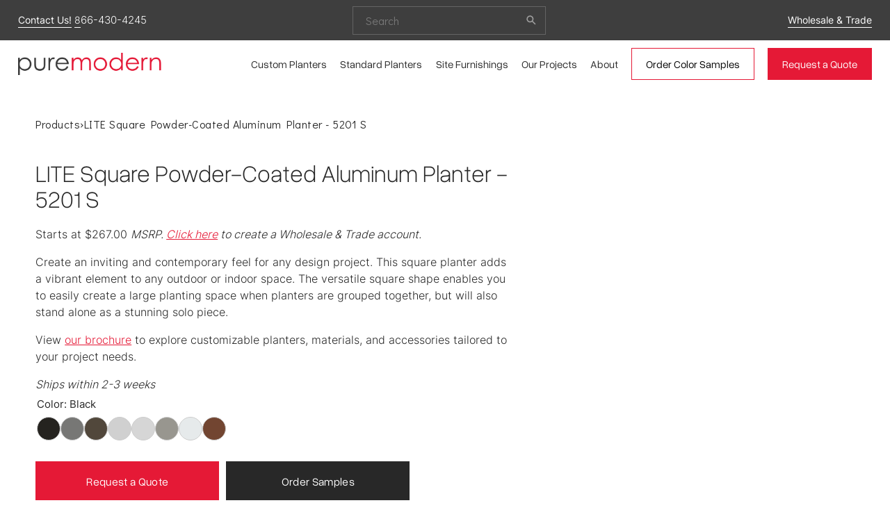

--- FILE ---
content_type: text/html;charset=utf-8
request_url: https://www.puremodern.com/products/p/lite-square-powder-coated-aluminum-planter-5201-s
body_size: 81619
content:
<!doctype html>
<html xmlns:og="http://opengraphprotocol.org/schema/" xmlns:fb="http://www.facebook.com/2008/fbml" lang="en-US"  >
  <head>
    <meta http-equiv="X-UA-Compatible" content="IE=edge,chrome=1">
    <meta name="viewport" content="width=device-width, initial-scale=1">
    <!-- This is Squarespace. --><!-- stingray-bellflower-p9dy -->
<base href="">
<meta charset="utf-8" />
<title>LITE Square Powder-Coated Aluminum Planter - 5201 S | PureModern</title>
<meta http-equiv="Accept-CH" content="Sec-CH-UA-Platform-Version, Sec-CH-UA-Model" /><link rel="icon" type="image/x-icon" href="https://images.squarespace-cdn.com/content/v1/65c239c8fb104801857d08ed/c60843de-838f-46b4-a101-cac5db985d2a/favicon.ico?format=100w"/>
<link rel="canonical" href="https://www.puremodern.com/products/p/lite-square-powder-coated-aluminum-planter-5201-s"/>
<meta property="og:site_name" content="PureModern"/>
<meta property="og:title" content="LITE Square Powder-Coated Aluminum Planter - 5201 S | PureModern"/>
<meta property="og:url" content="https://www.puremodern.com/products/p/lite-square-powder-coated-aluminum-planter-5201-s"/>
<meta property="og:type" content="product"/>
<meta property="og:description" content="Designed to ease the effects of a budget crunch, the LITE product line is budget-friendly and can ship within 2-3 weeks. Create an inviting and contemporary feel for any design project."/>
<meta property="og:image" content="http://static1.squarespace.com/static/65c239c8fb104801857d08ed/66cc854b754d6578b60fc0d8/66ce5df3246d454ad19f83fb/1746818068880/Lite_Square_Powder_Coated_Aluminum_Planter_5201_S_Pewter_LF_1.jpg?format=1500w"/>
<meta property="og:image:width" content="1024"/>
<meta property="og:image:height" content="1024"/>
<meta property="product:price:amount" content="267.00"/>
<meta property="product:price:currency" content="USD"/>
<meta property="product:availability" content="instock"/>
<meta itemprop="name" content="LITE Square Powder-Coated Aluminum Planter - 5201 S &#124; PureModern"/>
<meta itemprop="url" content="https://www.puremodern.com/products/p/lite-square-powder-coated-aluminum-planter-5201-s"/>
<meta itemprop="description" content="Designed to ease the effects of a budget crunch, the LITE product line is budget-friendly and can ship within 2-3 weeks. Create an inviting and contemporary feel for any design project."/>
<meta itemprop="thumbnailUrl" content="http://static1.squarespace.com/static/65c239c8fb104801857d08ed/66cc854b754d6578b60fc0d8/66ce5df3246d454ad19f83fb/1746818068880/Lite_Square_Powder_Coated_Aluminum_Planter_5201_S_Pewter_LF_1.jpg?format=1500w"/>
<link rel="image_src" href="http://static1.squarespace.com/static/65c239c8fb104801857d08ed/66cc854b754d6578b60fc0d8/66ce5df3246d454ad19f83fb/1746818068880/Lite_Square_Powder_Coated_Aluminum_Planter_5201_S_Pewter_LF_1.jpg?format=1500w" />
<meta itemprop="image" content="http://static1.squarespace.com/static/65c239c8fb104801857d08ed/66cc854b754d6578b60fc0d8/66ce5df3246d454ad19f83fb/1746818068880/Lite_Square_Powder_Coated_Aluminum_Planter_5201_S_Pewter_LF_1.jpg?format=1500w"/>
<meta name="twitter:title" content="LITE Square Powder-Coated Aluminum Planter - 5201 S &#124; PureModern"/>
<meta name="twitter:image" content="http://static1.squarespace.com/static/65c239c8fb104801857d08ed/66cc854b754d6578b60fc0d8/66ce5df3246d454ad19f83fb/1746818068880/Lite_Square_Powder_Coated_Aluminum_Planter_5201_S_Pewter_LF_1.jpg?format=1500w"/>
<meta name="twitter:url" content="https://www.puremodern.com/products/p/lite-square-powder-coated-aluminum-planter-5201-s"/>
<meta name="twitter:card" content="summary"/>
<meta name="twitter:description" content="Designed to ease the effects of a budget crunch, the LITE product line is budget-friendly and can ship within 2-3 weeks. Create an inviting and contemporary feel for any design project."/>
<meta name="description" content="Designed to ease the effects of a budget crunch, the LITE product line is 
budget-friendly and can ship within 2-3 weeks. Create an inviting and 
contemporary feel for any design project." />
<link rel="preconnect" href="https://images.squarespace-cdn.com">
<link rel="preconnect" href="https://use.typekit.net" crossorigin>
<link rel="preconnect" href="https://p.typekit.net" crossorigin>
<script type="text/javascript" src="//use.typekit.net/ik/PHrbK1a831p98aEsAJoZeOeU2wi8mKL_Pz6F_jOKA0bfec9JXnX1IyvhF2jtFRZLFRmRwRwojDycjRI3F263wQ6uFhb35emqe6MKfAZuiYmkjPu3ifG4fJZmIMMjMkMfH6qJ6m9bMg6YJMJ7fbK2msMMeMX6MKG4fJ4mIMMjIPMfqMe2Gncxg6.js" async fetchpriority="high" onload="try{Typekit.load();}catch(e){} document.documentElement.classList.remove('wf-loading');"></script>
<script>document.documentElement.classList.add('wf-loading')</script>
<style>@keyframes fonts-loading { 0%, 99% { color: transparent; } } html.wf-loading * { animation: fonts-loading 3s; }</style>
<link rel="preconnect" href="https://fonts.gstatic.com" crossorigin>
<link rel="stylesheet" href="https://fonts.googleapis.com/css2?family=Didact+Gothic:ital,wght@0,400&family=Inter:ital,wght@0,200;0,300"><script type="text/javascript" crossorigin="anonymous" defer="true" nomodule="nomodule" src="//assets.squarespace.com/@sqs/polyfiller/1.6/legacy.js"></script>
<script type="text/javascript" crossorigin="anonymous" defer="true" src="//assets.squarespace.com/@sqs/polyfiller/1.6/modern.js"></script>
<script type="text/javascript">SQUARESPACE_ROLLUPS = {};</script>
<script>(function(rollups, name) { if (!rollups[name]) { rollups[name] = {}; } rollups[name].js = ["//assets.squarespace.com/universal/scripts-compressed/extract-css-runtime-a855cab2bb092c07-min.en-US.js"]; })(SQUARESPACE_ROLLUPS, 'squarespace-extract_css_runtime');</script>
<script crossorigin="anonymous" src="//assets.squarespace.com/universal/scripts-compressed/extract-css-runtime-a855cab2bb092c07-min.en-US.js" defer ></script><script>(function(rollups, name) { if (!rollups[name]) { rollups[name] = {}; } rollups[name].js = ["//assets.squarespace.com/universal/scripts-compressed/extract-css-moment-js-vendor-6f2a1f6ec9a41489-min.en-US.js"]; })(SQUARESPACE_ROLLUPS, 'squarespace-extract_css_moment_js_vendor');</script>
<script crossorigin="anonymous" src="//assets.squarespace.com/universal/scripts-compressed/extract-css-moment-js-vendor-6f2a1f6ec9a41489-min.en-US.js" defer ></script><script>(function(rollups, name) { if (!rollups[name]) { rollups[name] = {}; } rollups[name].js = ["//assets.squarespace.com/universal/scripts-compressed/cldr-resource-pack-22ed584d99d9b83d-min.en-US.js"]; })(SQUARESPACE_ROLLUPS, 'squarespace-cldr_resource_pack');</script>
<script crossorigin="anonymous" src="//assets.squarespace.com/universal/scripts-compressed/cldr-resource-pack-22ed584d99d9b83d-min.en-US.js" defer ></script><script>(function(rollups, name) { if (!rollups[name]) { rollups[name] = {}; } rollups[name].js = ["//assets.squarespace.com/universal/scripts-compressed/common-vendors-stable-fbd854d40b0804b7-min.en-US.js"]; })(SQUARESPACE_ROLLUPS, 'squarespace-common_vendors_stable');</script>
<script crossorigin="anonymous" src="//assets.squarespace.com/universal/scripts-compressed/common-vendors-stable-fbd854d40b0804b7-min.en-US.js" defer ></script><script>(function(rollups, name) { if (!rollups[name]) { rollups[name] = {}; } rollups[name].js = ["//assets.squarespace.com/universal/scripts-compressed/common-vendors-8a7cfb65d43b8de5-min.en-US.js"]; })(SQUARESPACE_ROLLUPS, 'squarespace-common_vendors');</script>
<script crossorigin="anonymous" src="//assets.squarespace.com/universal/scripts-compressed/common-vendors-8a7cfb65d43b8de5-min.en-US.js" defer ></script><script>(function(rollups, name) { if (!rollups[name]) { rollups[name] = {}; } rollups[name].js = ["//assets.squarespace.com/universal/scripts-compressed/common-b83a70f5bad65c67-min.en-US.js"]; })(SQUARESPACE_ROLLUPS, 'squarespace-common');</script>
<script crossorigin="anonymous" src="//assets.squarespace.com/universal/scripts-compressed/common-b83a70f5bad65c67-min.en-US.js" defer ></script><script>(function(rollups, name) { if (!rollups[name]) { rollups[name] = {}; } rollups[name].js = ["//assets.squarespace.com/universal/scripts-compressed/commerce-95e66f792f8dc3cd-min.en-US.js"]; })(SQUARESPACE_ROLLUPS, 'squarespace-commerce');</script>
<script crossorigin="anonymous" src="//assets.squarespace.com/universal/scripts-compressed/commerce-95e66f792f8dc3cd-min.en-US.js" defer ></script><script>(function(rollups, name) { if (!rollups[name]) { rollups[name] = {}; } rollups[name].css = ["//assets.squarespace.com/universal/styles-compressed/commerce-2bd20f6587654ec4-min.en-US.css"]; })(SQUARESPACE_ROLLUPS, 'squarespace-commerce');</script>
<link rel="stylesheet" type="text/css" href="//assets.squarespace.com/universal/styles-compressed/commerce-2bd20f6587654ec4-min.en-US.css"><script>(function(rollups, name) { if (!rollups[name]) { rollups[name] = {}; } rollups[name].js = ["//assets.squarespace.com/universal/scripts-compressed/performance-45cdefef297be205-min.en-US.js"]; })(SQUARESPACE_ROLLUPS, 'squarespace-performance');</script>
<script crossorigin="anonymous" src="//assets.squarespace.com/universal/scripts-compressed/performance-45cdefef297be205-min.en-US.js" defer ></script><script data-name="static-context">Static = window.Static || {}; Static.SQUARESPACE_CONTEXT = {"betaFeatureFlags":["nested_categories","campaigns_thumbnail_layout","campaigns_merch_state","new_stacked_index","override_block_styles","campaigns_import_discounts","marketing_landing_page","campaigns_new_image_layout_picker","use_react_flow_in_automations_flowchart","i18n_beta_website_locales","supports_versioned_template_assets","marketing_automations","enable_form_submission_trigger","scripts_defer","campaigns_discount_section_in_automations","campaigns_discount_section_in_blasts","contacts_and_campaigns_redesign","bypass_page_limit_site_duplication","member_areas_feature","seven_one_migration_ignore_page_limit","bfcm_2025_enabled"],"facebookAppId":"314192535267336","facebookApiVersion":"v6.0","rollups":{"squarespace-announcement-bar":{"js":"//assets.squarespace.com/universal/scripts-compressed/announcement-bar-bc29aabcad9b0321-min.en-US.js"},"squarespace-audio-player":{"css":"//assets.squarespace.com/universal/styles-compressed/audio-player-b05f5197a871c566-min.en-US.css","js":"//assets.squarespace.com/universal/scripts-compressed/audio-player-e160d216aed116bb-min.en-US.js"},"squarespace-blog-collection-list":{"css":"//assets.squarespace.com/universal/styles-compressed/blog-collection-list-b4046463b72f34e2-min.en-US.css","js":"//assets.squarespace.com/universal/scripts-compressed/blog-collection-list-f78db80fc1cd6fce-min.en-US.js"},"squarespace-calendar-block-renderer":{"css":"//assets.squarespace.com/universal/styles-compressed/calendar-block-renderer-b72d08ba4421f5a0-min.en-US.css","js":"//assets.squarespace.com/universal/scripts-compressed/calendar-block-renderer-182e89e126289b13-min.en-US.js"},"squarespace-chartjs-helpers":{"css":"//assets.squarespace.com/universal/styles-compressed/chartjs-helpers-96b256171ee039c1-min.en-US.css","js":"//assets.squarespace.com/universal/scripts-compressed/chartjs-helpers-4fd57f343946d08e-min.en-US.js"},"squarespace-comments":{"css":"//assets.squarespace.com/universal/styles-compressed/comments-d47e61fe47b5ff82-min.en-US.css","js":"//assets.squarespace.com/universal/scripts-compressed/comments-0f751aea9339e89c-min.en-US.js"},"squarespace-custom-css-popup":{"css":"//assets.squarespace.com/universal/styles-compressed/custom-css-popup-89143d073173c3e0-min.en-US.css","js":"//assets.squarespace.com/universal/scripts-compressed/custom-css-popup-5177f6aaf8a61cab-min.en-US.js"},"squarespace-dialog":{"css":"//assets.squarespace.com/universal/styles-compressed/dialog-f9093f2d526b94df-min.en-US.css","js":"//assets.squarespace.com/universal/scripts-compressed/dialog-5abd3585de282bb5-min.en-US.js"},"squarespace-events-collection":{"css":"//assets.squarespace.com/universal/styles-compressed/events-collection-b72d08ba4421f5a0-min.en-US.css","js":"//assets.squarespace.com/universal/scripts-compressed/events-collection-5fa01fd523721c94-min.en-US.js"},"squarespace-form-rendering-utils":{"js":"//assets.squarespace.com/universal/scripts-compressed/form-rendering-utils-86ab7fb12e0d05de-min.en-US.js"},"squarespace-forms":{"css":"//assets.squarespace.com/universal/styles-compressed/forms-0afd3c6ac30bbab1-min.en-US.css","js":"//assets.squarespace.com/universal/scripts-compressed/forms-3293f203da904154-min.en-US.js"},"squarespace-gallery-collection-list":{"css":"//assets.squarespace.com/universal/styles-compressed/gallery-collection-list-b4046463b72f34e2-min.en-US.css","js":"//assets.squarespace.com/universal/scripts-compressed/gallery-collection-list-07747667a3187b76-min.en-US.js"},"squarespace-image-zoom":{"css":"//assets.squarespace.com/universal/styles-compressed/image-zoom-b4046463b72f34e2-min.en-US.css","js":"//assets.squarespace.com/universal/scripts-compressed/image-zoom-60c18dc5f8f599ea-min.en-US.js"},"squarespace-pinterest":{"css":"//assets.squarespace.com/universal/styles-compressed/pinterest-b4046463b72f34e2-min.en-US.css","js":"//assets.squarespace.com/universal/scripts-compressed/pinterest-2fa208f4b63c95af-min.en-US.js"},"squarespace-popup-overlay":{"css":"//assets.squarespace.com/universal/styles-compressed/popup-overlay-b742b752f5880972-min.en-US.css","js":"//assets.squarespace.com/universal/scripts-compressed/popup-overlay-904ea14ca76293f9-min.en-US.js"},"squarespace-product-quick-view":{"css":"//assets.squarespace.com/universal/styles-compressed/product-quick-view-9052fb446c5800ee-min.en-US.css","js":"//assets.squarespace.com/universal/scripts-compressed/product-quick-view-bf7bf49cc584f5cd-min.en-US.js"},"squarespace-products-collection-item-v2":{"css":"//assets.squarespace.com/universal/styles-compressed/products-collection-item-v2-b4046463b72f34e2-min.en-US.css","js":"//assets.squarespace.com/universal/scripts-compressed/products-collection-item-v2-e3a3f101748fca6e-min.en-US.js"},"squarespace-products-collection-list-v2":{"css":"//assets.squarespace.com/universal/styles-compressed/products-collection-list-v2-b4046463b72f34e2-min.en-US.css","js":"//assets.squarespace.com/universal/scripts-compressed/products-collection-list-v2-eedc544f4cc56af4-min.en-US.js"},"squarespace-search-page":{"css":"//assets.squarespace.com/universal/styles-compressed/search-page-90a67fc09b9b32c6-min.en-US.css","js":"//assets.squarespace.com/universal/scripts-compressed/search-page-7d8afa9eb5e09a2d-min.en-US.js"},"squarespace-search-preview":{"js":"//assets.squarespace.com/universal/scripts-compressed/search-preview-21194fc3d3addc8e-min.en-US.js"},"squarespace-simple-liking":{"css":"//assets.squarespace.com/universal/styles-compressed/simple-liking-701bf8bbc05ec6aa-min.en-US.css","js":"//assets.squarespace.com/universal/scripts-compressed/simple-liking-e6bc64da9e3b1cf4-min.en-US.js"},"squarespace-social-buttons":{"css":"//assets.squarespace.com/universal/styles-compressed/social-buttons-95032e5fa98e47a5-min.en-US.css","js":"//assets.squarespace.com/universal/scripts-compressed/social-buttons-81b2f14e6410778c-min.en-US.js"},"squarespace-tourdates":{"css":"//assets.squarespace.com/universal/styles-compressed/tourdates-b4046463b72f34e2-min.en-US.css","js":"//assets.squarespace.com/universal/scripts-compressed/tourdates-ebc8e4d29314c4fd-min.en-US.js"},"squarespace-website-overlays-manager":{"css":"//assets.squarespace.com/universal/styles-compressed/website-overlays-manager-07ea5a4e004e6710-min.en-US.css","js":"//assets.squarespace.com/universal/scripts-compressed/website-overlays-manager-c044e70cefe65977-min.en-US.js"}},"pageType":50,"website":{"id":"65c239c8fb104801857d08ed","identifier":"stingray-bellflower-p9dy","websiteType":1,"contentModifiedOn":1763485396357,"cloneable":false,"hasBeenCloneable":false,"siteStatus":{},"language":"en-US","translationLocale":"en-US","formattingLocale":"en-US","timeZone":"America/New_York","machineTimeZoneOffset":-18000000,"timeZoneOffset":-18000000,"timeZoneAbbr":"EST","siteTitle":"PureModern","fullSiteTitle":"LITE Square Powder-Coated Aluminum Planter - 5201 S | PureModern","location":{},"logoImageId":"673def1c1ea60e0d1ea870d6","shareButtonOptions":{"7":true,"3":true,"2":true,"8":true,"1":true,"4":true,"6":true},"logoImageUrl":"//images.squarespace-cdn.com/content/v1/65c239c8fb104801857d08ed/7983dc66-43df-4afe-9d71-4a072681c3fc/PureModern+Custom+%26+Commercial+Planters+Logo.png","authenticUrl":"https://www.puremodern.com","internalUrl":"https://stingray-bellflower-p9dy.squarespace.com","baseUrl":"https://www.puremodern.com","primaryDomain":"www.puremodern.com","sslSetting":3,"isHstsEnabled":true,"socialAccounts":[{"serviceId":60,"screenname":"Facebook","addedOn":1716234895797,"profileUrl":"https://www.facebook.com/puremodern","iconEnabled":true,"serviceName":"facebook-unauth"},{"serviceId":64,"screenname":"Instagram","addedOn":1716234906630,"profileUrl":"https://www.instagram.com/puremodern_solutions","iconEnabled":true,"serviceName":"instagram-unauth"},{"serviceId":85,"screenname":"X","addedOn":1716234917089,"profileUrl":"https://x.com/puremodern","iconEnabled":true,"serviceName":"x-formerly-twitter-unauth"},{"serviceId":61,"screenname":"Pinterest","addedOn":1716234927035,"profileUrl":"https://www.pinterest.com/puremodern/","iconEnabled":true,"serviceName":"pinterest-unauth"}],"typekitId":"","statsMigrated":false,"imageMetadataProcessingEnabled":false,"screenshotId":"99bce9318731f090db719ee2a4e1e982ca3ffdae203121f84cb8ee5ed6e59da6","captchaSettings":{"enabledForDonations":false},"showOwnerLogin":false},"websiteSettings":{"id":"65c239c8fb104801857d08f0","websiteId":"65c239c8fb104801857d08ed","subjects":[],"country":"US","state":"CT","simpleLikingEnabled":true,"mobileInfoBarSettings":{"isContactEmailEnabled":false,"isContactPhoneNumberEnabled":false,"isLocationEnabled":false,"isBusinessHoursEnabled":false},"announcementBarSettings":{},"commentLikesAllowed":true,"commentAnonAllowed":true,"commentThreaded":true,"commentApprovalRequired":false,"commentAvatarsOn":true,"commentSortType":2,"commentFlagThreshold":0,"commentFlagsAllowed":true,"commentEnableByDefault":true,"commentDisableAfterDaysDefault":0,"disqusShortname":"","commentsEnabled":false,"businessHours":{},"storeSettings":{"returnPolicy":null,"termsOfService":null,"privacyPolicy":null,"expressCheckout":false,"continueShoppingLinkUrl":"/","useLightCart":false,"showNoteField":false,"shippingCountryDefaultValue":"US","billToShippingDefaultValue":false,"showShippingPhoneNumber":true,"isShippingPhoneRequired":false,"showBillingPhoneNumber":true,"isBillingPhoneRequired":false,"currenciesSupported":["USD","CAD","GBP","AUD","EUR","CHF","NOK","SEK","DKK","NZD","SGD","MXN","HKD","CZK","ILS","MYR","RUB","PHP","PLN","THB","BRL","ARS","COP","IDR","INR","JPY","ZAR"],"defaultCurrency":"USD","selectedCurrency":"USD","measurementStandard":1,"showCustomCheckoutForm":false,"checkoutPageMarketingOptInEnabled":true,"enableMailingListOptInByDefault":false,"sameAsRetailLocation":false,"merchandisingSettings":{"scarcityEnabledOnProductItems":false,"scarcityEnabledOnProductBlocks":false,"scarcityMessageType":"DEFAULT_SCARCITY_MESSAGE","scarcityThreshold":10,"multipleQuantityAllowedForServices":false,"restockNotificationsEnabled":false,"restockNotificationsSuccessText":"","restockNotificationsMailingListSignUpEnabled":false,"relatedProductsEnabled":false,"relatedProductsOrdering":"random","customSoldOutText":"Sold Out","soldOutVariantsDropdownDisabled":false,"productComposerOptedIn":false,"productComposerABTestOptedOut":false,"productReviewsEnabled":false,"displayNativeProductReviewsEnabled":true,"displayImportedProductReviewsEnabled":false,"productReviewsDisplayScope":"ALL_REVIEWS","productReviewsMerchantEmailEnabled":true,"hasOptedToCollectNativeReviews":true},"minimumOrderSubtotalEnabled":false,"minimumOrderSubtotal":{"currency":"USD","value":"0.00"},"isLive":false,"multipleQuantityAllowedForServices":false},"useEscapeKeyToLogin":false,"ssBadgeType":1,"ssBadgePosition":4,"ssBadgeVisibility":1,"ssBadgeDevices":1,"pinterestOverlayOptions":{"mode":"disabled"},"userAccountsSettings":{"loginAllowed":false,"signupAllowed":false}},"cookieSettings":{"isCookieBannerEnabled":true,"isRestrictiveCookiePolicyEnabled":true,"cookieBannerText":"<p>Select \u201CAccept all\u201D to agree to our use of cookies and similar technologies to enhance your browsing experience, security, analytics and customization. Select \u201DManage cookies\u201D to make more choices or opt out.</p>","cookieBannerPosition":"BOTTOM","cookieBannerCtaText":"Accept all","cookieBannerAcceptType":"OPT_IN","cookieBannerOptOutCtaText":"Decline all","cookieBannerHasOptOut":false,"cookieBannerHasManageCookies":true,"cookieBannerManageCookiesLabel":"Manage cookies","cookieBannerSavedPreferencesText":"Cookie Preferences","cookieBannerSavedPreferencesLayout":"PILL"},"websiteCloneable":false,"collection":{"title":"Products","id":"66cc854b754d6578b60fc0d8","fullUrl":"/products","type":13,"permissionType":1},"item":{"title":"LITE Square Powder-Coated Aluminum Planter - 5201 S","id":"66ce5df2dabba303f3f8b6e7","fullUrl":"/products/p/lite-square-powder-coated-aluminum-planter-5201-s","publicCommentCount":0,"commentState":1,"recordType":11},"subscribed":false,"appDomain":"squarespace.com","templateTweakable":true,"tweakJSON":{"form-use-theme-colors":"true","header-logo-height":"32px","header-mobile-logo-max-height":"30px","header-vert-padding":"0.9vw","header-width":"Full","maxPageWidth":"1300px","mobile-header-vert-padding":"6vw","pagePadding":"4vw","tweak-blog-alternating-side-by-side-image-aspect-ratio":"1:1 Square","tweak-blog-alternating-side-by-side-image-spacing":"6%","tweak-blog-alternating-side-by-side-meta-spacing":"20px","tweak-blog-alternating-side-by-side-primary-meta":"Categories","tweak-blog-alternating-side-by-side-read-more-spacing":"20px","tweak-blog-alternating-side-by-side-secondary-meta":"Date","tweak-blog-basic-grid-columns":"3","tweak-blog-basic-grid-image-aspect-ratio":"3:2 Standard","tweak-blog-basic-grid-image-spacing":"10px","tweak-blog-basic-grid-meta-spacing":"10px","tweak-blog-basic-grid-primary-meta":"None","tweak-blog-basic-grid-read-more-spacing":"5px","tweak-blog-basic-grid-secondary-meta":"None","tweak-blog-item-custom-width":"100","tweak-blog-item-show-author-profile":"false","tweak-blog-item-width":"Wide","tweak-blog-masonry-columns":"2","tweak-blog-masonry-horizontal-spacing":"30px","tweak-blog-masonry-image-spacing":"20px","tweak-blog-masonry-meta-spacing":"20px","tweak-blog-masonry-primary-meta":"Categories","tweak-blog-masonry-read-more-spacing":"20px","tweak-blog-masonry-secondary-meta":"Date","tweak-blog-masonry-vertical-spacing":"30px","tweak-blog-side-by-side-image-aspect-ratio":"1:1 Square","tweak-blog-side-by-side-image-spacing":"6%","tweak-blog-side-by-side-meta-spacing":"20px","tweak-blog-side-by-side-primary-meta":"Categories","tweak-blog-side-by-side-read-more-spacing":"20px","tweak-blog-side-by-side-secondary-meta":"Date","tweak-blog-single-column-image-spacing":"50px","tweak-blog-single-column-meta-spacing":"0px","tweak-blog-single-column-primary-meta":"Date","tweak-blog-single-column-read-more-spacing":"0px","tweak-blog-single-column-secondary-meta":"Categories","tweak-events-stacked-show-thumbnails":"true","tweak-events-stacked-thumbnail-size":"3:2 Standard","tweak-fixed-header":"true","tweak-fixed-header-style":"Basic","tweak-global-animations-animation-curve":"ease","tweak-global-animations-animation-delay":"0.6s","tweak-global-animations-animation-duration":"0.60s","tweak-global-animations-animation-style":"fade","tweak-global-animations-animation-type":"slide","tweak-global-animations-complexity-level":"detailed","tweak-global-animations-enabled":"true","tweak-portfolio-grid-basic-custom-height":"50","tweak-portfolio-grid-overlay-custom-height":"50","tweak-portfolio-hover-follow-acceleration":"10%","tweak-portfolio-hover-follow-animation-duration":"Fast","tweak-portfolio-hover-follow-animation-type":"Fade","tweak-portfolio-hover-follow-delimiter":"Bullet","tweak-portfolio-hover-follow-front":"false","tweak-portfolio-hover-follow-layout":"Inline","tweak-portfolio-hover-follow-size":"50","tweak-portfolio-hover-follow-text-spacing-x":"1.5","tweak-portfolio-hover-follow-text-spacing-y":"1.5","tweak-portfolio-hover-static-animation-duration":"Fast","tweak-portfolio-hover-static-animation-type":"Fade","tweak-portfolio-hover-static-delimiter":"Hyphen","tweak-portfolio-hover-static-front":"true","tweak-portfolio-hover-static-layout":"Inline","tweak-portfolio-hover-static-size":"50","tweak-portfolio-hover-static-text-spacing-x":"1.5","tweak-portfolio-hover-static-text-spacing-y":"1.5","tweak-portfolio-index-background-animation-duration":"Medium","tweak-portfolio-index-background-animation-type":"Fade","tweak-portfolio-index-background-custom-height":"50","tweak-portfolio-index-background-delimiter":"None","tweak-portfolio-index-background-height":"Large","tweak-portfolio-index-background-horizontal-alignment":"Center","tweak-portfolio-index-background-link-format":"Stacked","tweak-portfolio-index-background-persist":"false","tweak-portfolio-index-background-vertical-alignment":"Middle","tweak-portfolio-index-background-width":"Full","tweak-product-basic-item-click-action":"None","tweak-product-basic-item-gallery-aspect-ratio":"1:1 Square","tweak-product-basic-item-gallery-design":"Slideshow","tweak-product-basic-item-gallery-width":"42%","tweak-product-basic-item-hover-action":"None","tweak-product-basic-item-image-spacing":"8.2vw","tweak-product-basic-item-image-zoom-factor":"2","tweak-product-basic-item-product-variant-display":"Dropdown","tweak-product-basic-item-thumbnail-placement":"Below","tweak-product-basic-item-variant-picker-layout":"Dropdowns","tweak-products-add-to-cart-button":"false","tweak-products-columns":"4","tweak-products-gutter-column":"1.5vw","tweak-products-gutter-row":"2vw","tweak-products-header-text-alignment":"Left","tweak-products-image-aspect-ratio":"1:1 Square","tweak-products-image-text-spacing":"0.5vw","tweak-products-mobile-columns":"1","tweak-products-text-alignment":"Left","tweak-products-width":"Full","tweak-transparent-header":"false"},"templateId":"5c5a519771c10ba3470d8101","templateVersion":"7.1","pageFeatures":[1,2,4],"gmRenderKey":"QUl6YVN5Q0JUUk9xNkx1dkZfSUUxcjQ2LVQ0QWVUU1YtMGQ3bXk4","templateScriptsRootUrl":"https://static1.squarespace.com/static/vta/5c5a519771c10ba3470d8101/scripts/","impersonatedSession":false,"tzData":{"zones":[[-300,"US","E%sT",null]],"rules":{"US":[[1967,2006,null,"Oct","lastSun","2:00","0","S"],[1987,2006,null,"Apr","Sun>=1","2:00","1:00","D"],[2007,"max",null,"Mar","Sun>=8","2:00","1:00","D"],[2007,"max",null,"Nov","Sun>=1","2:00","0","S"]]}},"product":{"variantAttributeNames":["Size","Color"],"variants":[{"id":"cc210b78-8d5a-4360-b566-27427544bbc4","sku":"L.CUBE.121212.BL","price":{"currencyCode":"USD","value":26700,"decimalValue":"267.00","fractionalDigits":2},"salePrice":{"currencyCode":"USD","value":0,"decimalValue":"0.00","fractionalDigits":2},"onSale":false,"stock":{"unlimited":true},"attributes":{"Size":"Size 1 - 12\"L X 12\"W X 12\"H","Color":"Black"},"shippingWeight":{"value":0.0,"unit":"POUND"},"shippingSize":{"unit":"INCH","width":0.0,"height":0.0,"len":0.0}},{"id":"4b698b17-7dcd-4fd5-a4a6-5def2f2f908f","sku":"L.CUBE.121212.PT","price":{"currencyCode":"USD","value":26700,"decimalValue":"267.00","fractionalDigits":2},"salePrice":{"currencyCode":"USD","value":0,"decimalValue":"0.00","fractionalDigits":2},"onSale":false,"stock":{"unlimited":true},"attributes":{"Size":"Size 1 - 12\"L X 12\"W X 12\"H","Color":"Pewter"},"shippingWeight":{"value":0.0,"unit":"POUND"},"shippingSize":{"unit":"INCH","width":0.0,"height":0.0,"len":0.0}},{"id":"43aff961-add9-4156-98ce-9ca1cf08d545","sku":"L.CUBE.121212.SBZ","price":{"currencyCode":"USD","value":26700,"decimalValue":"267.00","fractionalDigits":2},"salePrice":{"currencyCode":"USD","value":0,"decimalValue":"0.00","fractionalDigits":2},"onSale":false,"stock":{"unlimited":true},"attributes":{"Size":"Size 1 - 12\"L X 12\"W X 12\"H","Color":"Suede Bronze"},"shippingWeight":{"value":0.0,"unit":"POUND"},"shippingSize":{"unit":"INCH","width":0.0,"height":0.0,"len":0.0}},{"id":"0f0f64bd-0648-41a0-aa8d-ef77c401d52b","sku":"L.CUBE.121212.MS","price":{"currencyCode":"USD","value":26700,"decimalValue":"267.00","fractionalDigits":2},"salePrice":{"currencyCode":"USD","value":0,"decimalValue":"0.00","fractionalDigits":2},"onSale":false,"stock":{"unlimited":true},"attributes":{"Size":"Size 1 - 12\"L X 12\"W X 12\"H","Color":"Metallic Silver"},"shippingWeight":{"value":0.0,"unit":"POUND"},"shippingSize":{"unit":"INCH","width":0.0,"height":0.0,"len":0.0}},{"id":"eb463b29-78d5-4ca6-8529-448027296939","sku":"L.CUBE.121212.GW","price":{"currencyCode":"USD","value":26700,"decimalValue":"267.00","fractionalDigits":2},"salePrice":{"currencyCode":"USD","value":0,"decimalValue":"0.00","fractionalDigits":2},"onSale":false,"stock":{"unlimited":true},"attributes":{"Size":"Size 1 - 12\"L X 12\"W X 12\"H","Color":"Gloss White"},"shippingWeight":{"value":0.0,"unit":"POUND"},"shippingSize":{"unit":"INCH","width":0.0,"height":0.0,"len":0.0}},{"id":"ac3da0bc-bfca-4743-8dd5-375c559d31e9","sku":"L.CUBE.121212.METGRY","price":{"currencyCode":"USD","value":26700,"decimalValue":"267.00","fractionalDigits":2},"salePrice":{"currencyCode":"USD","value":0,"decimalValue":"0.00","fractionalDigits":2},"onSale":false,"stock":{"unlimited":true},"attributes":{"Size":"Size 1 - 12\"L X 12\"W X 12\"H","Color":"Metallic Grey"},"shippingWeight":{"value":0.0,"unit":"POUND"},"shippingSize":{"unit":"INCH","width":0.0,"height":0.0,"len":0.0}},{"id":"709e34cf-662d-41b9-b197-0f57b7be0099","sku":"L.CUBE.121212.WHT","price":{"currencyCode":"USD","value":26700,"decimalValue":"267.00","fractionalDigits":2},"salePrice":{"currencyCode":"USD","value":0,"decimalValue":"0.00","fractionalDigits":2},"onSale":false,"stock":{"unlimited":true},"attributes":{"Size":"Size 1 - 12\"L X 12\"W X 12\"H","Color":"White"},"shippingWeight":{"value":0.0,"unit":"POUND"},"shippingSize":{"unit":"INCH","width":0.0,"height":0.0,"len":0.0}},{"id":"6f90eec7-4fbe-4e7d-a3bb-3064e605ce94","sku":"L.CUBE.121212.FR","price":{"currencyCode":"USD","value":26700,"decimalValue":"267.00","fractionalDigits":2},"salePrice":{"currencyCode":"USD","value":0,"decimalValue":"0.00","fractionalDigits":2},"onSale":false,"stock":{"unlimited":true},"attributes":{"Size":"Size 1 - 12\"L X 12\"W X 12\"H","Color":"Faux Rust"},"shippingWeight":{"value":0.0,"unit":"POUND"},"shippingSize":{"unit":"INCH","width":0.0,"height":0.0,"len":0.0}},{"id":"d6e1fdf5-7a4e-4dcb-8c1e-d18dfbe87289","sku":"L.CUBE.161616.BL","price":{"currencyCode":"USD","value":43200,"decimalValue":"432.00","fractionalDigits":2},"salePrice":{"currencyCode":"USD","value":0,"decimalValue":"0.00","fractionalDigits":2},"onSale":false,"stock":{"unlimited":true},"attributes":{"Size":"Size 2 - 16\"L X 16\"W X 16\"H","Color":"Black"},"shippingWeight":{"value":0.0,"unit":"POUND"},"shippingSize":{"unit":"INCH","width":0.0,"height":0.0,"len":0.0}},{"id":"829c94a5-79ba-4239-a710-e9972c106984","sku":"L.CUBE.161616.PT","price":{"currencyCode":"USD","value":43200,"decimalValue":"432.00","fractionalDigits":2},"salePrice":{"currencyCode":"USD","value":0,"decimalValue":"0.00","fractionalDigits":2},"onSale":false,"stock":{"unlimited":true},"attributes":{"Size":"Size 2 - 16\"L X 16\"W X 16\"H","Color":"Pewter"},"shippingWeight":{"value":0.0,"unit":"POUND"},"shippingSize":{"unit":"INCH","width":0.0,"height":0.0,"len":0.0}},{"id":"7dc607bf-e200-4d5b-85da-df6572d80a2a","sku":"L.CUBE.161616.SBZ","price":{"currencyCode":"USD","value":43200,"decimalValue":"432.00","fractionalDigits":2},"salePrice":{"currencyCode":"USD","value":0,"decimalValue":"0.00","fractionalDigits":2},"onSale":false,"stock":{"unlimited":true},"attributes":{"Size":"Size 2 - 16\"L X 16\"W X 16\"H","Color":"Suede Bronze"},"shippingWeight":{"value":0.0,"unit":"POUND"},"shippingSize":{"unit":"INCH","width":0.0,"height":0.0,"len":0.0}},{"id":"c707feb8-9fcc-4393-9cce-f5fbb6c8415d","sku":"L.CUBE.161616.MS","price":{"currencyCode":"USD","value":43200,"decimalValue":"432.00","fractionalDigits":2},"salePrice":{"currencyCode":"USD","value":0,"decimalValue":"0.00","fractionalDigits":2},"onSale":false,"stock":{"unlimited":true},"attributes":{"Size":"Size 2 - 16\"L X 16\"W X 16\"H","Color":"Metallic Silver"},"shippingWeight":{"value":0.0,"unit":"POUND"},"shippingSize":{"unit":"INCH","width":0.0,"height":0.0,"len":0.0}},{"id":"f92645e0-295f-4492-98eb-6ebfd7dd1da0","sku":"L.CUBE.161616.GW","price":{"currencyCode":"USD","value":43200,"decimalValue":"432.00","fractionalDigits":2},"salePrice":{"currencyCode":"USD","value":0,"decimalValue":"0.00","fractionalDigits":2},"onSale":false,"stock":{"unlimited":true},"attributes":{"Size":"Size 2 - 16\"L X 16\"W X 16\"H","Color":"Gloss White"},"shippingWeight":{"value":0.0,"unit":"POUND"},"shippingSize":{"unit":"INCH","width":0.0,"height":0.0,"len":0.0}},{"id":"afd12b95-cca0-4273-a795-556f5f540bdb","sku":"L.CUBE.161616.METGRY","price":{"currencyCode":"USD","value":43200,"decimalValue":"432.00","fractionalDigits":2},"salePrice":{"currencyCode":"USD","value":0,"decimalValue":"0.00","fractionalDigits":2},"onSale":false,"stock":{"unlimited":true},"attributes":{"Size":"Size 2 - 16\"L X 16\"W X 16\"H","Color":"Metallic Grey"},"shippingWeight":{"value":0.0,"unit":"POUND"},"shippingSize":{"unit":"INCH","width":0.0,"height":0.0,"len":0.0}},{"id":"29f5652a-2511-4364-a2e3-5ef64f369f38","sku":"L.CUBE.161616.WHT","price":{"currencyCode":"USD","value":43200,"decimalValue":"432.00","fractionalDigits":2},"salePrice":{"currencyCode":"USD","value":0,"decimalValue":"0.00","fractionalDigits":2},"onSale":false,"stock":{"unlimited":true},"attributes":{"Size":"Size 2 - 16\"L X 16\"W X 16\"H","Color":"White"},"shippingWeight":{"value":0.0,"unit":"POUND"},"shippingSize":{"unit":"INCH","width":0.0,"height":0.0,"len":0.0}},{"id":"e94362dc-0db2-47b6-91a6-519fc5ffcd3a","sku":"L.CUBE.161616.FR","price":{"currencyCode":"USD","value":43200,"decimalValue":"432.00","fractionalDigits":2},"salePrice":{"currencyCode":"USD","value":0,"decimalValue":"0.00","fractionalDigits":2},"onSale":false,"stock":{"unlimited":true},"attributes":{"Size":"Size 2 - 16\"L X 16\"W X 16\"H","Color":"Faux Rust"},"shippingWeight":{"value":0.0,"unit":"POUND"},"shippingSize":{"unit":"INCH","width":0.0,"height":0.0,"len":0.0}},{"id":"625adf63-f2f0-4057-937f-581afc0df0ad","sku":"L.CUBE.181818.BL","price":{"currencyCode":"USD","value":53700,"decimalValue":"537.00","fractionalDigits":2},"salePrice":{"currencyCode":"USD","value":0,"decimalValue":"0.00","fractionalDigits":2},"onSale":false,"stock":{"unlimited":true},"attributes":{"Size":"Size 3 - 18\"L X 18\"W X 18\"H","Color":"Black"},"shippingWeight":{"value":0.0,"unit":"POUND"},"shippingSize":{"unit":"INCH","width":0.0,"height":0.0,"len":0.0}},{"id":"d84004ee-5acd-4ccc-b435-0505ca7825a2","sku":"L.CUBE.181818.PT","price":{"currencyCode":"USD","value":53700,"decimalValue":"537.00","fractionalDigits":2},"salePrice":{"currencyCode":"USD","value":0,"decimalValue":"0.00","fractionalDigits":2},"onSale":false,"stock":{"unlimited":true},"attributes":{"Size":"Size 3 - 18\"L X 18\"W X 18\"H","Color":"Pewter"},"shippingWeight":{"value":0.0,"unit":"POUND"},"shippingSize":{"unit":"INCH","width":0.0,"height":0.0,"len":0.0}},{"id":"97c39fe2-2ee3-4142-8ffb-ef324b540c7f","sku":"L.CUBE.181818.SBZ","price":{"currencyCode":"USD","value":53700,"decimalValue":"537.00","fractionalDigits":2},"salePrice":{"currencyCode":"USD","value":0,"decimalValue":"0.00","fractionalDigits":2},"onSale":false,"stock":{"unlimited":true},"attributes":{"Size":"Size 3 - 18\"L X 18\"W X 18\"H","Color":"Suede Bronze"},"shippingWeight":{"value":0.0,"unit":"POUND"},"shippingSize":{"unit":"INCH","width":0.0,"height":0.0,"len":0.0}},{"id":"4810dc12-274f-4e6b-ad77-52bbdfa31447","sku":"L.CUBE.181818.MS","price":{"currencyCode":"USD","value":53700,"decimalValue":"537.00","fractionalDigits":2},"salePrice":{"currencyCode":"USD","value":0,"decimalValue":"0.00","fractionalDigits":2},"onSale":false,"stock":{"unlimited":true},"attributes":{"Size":"Size 3 - 18\"L X 18\"W X 18\"H","Color":"Metallic Silver"},"shippingWeight":{"value":0.0,"unit":"POUND"},"shippingSize":{"unit":"INCH","width":0.0,"height":0.0,"len":0.0}},{"id":"9c3c7c22-b281-429d-9741-9aaff937781a","sku":"L.CUBE.181818.GW","price":{"currencyCode":"USD","value":53700,"decimalValue":"537.00","fractionalDigits":2},"salePrice":{"currencyCode":"USD","value":0,"decimalValue":"0.00","fractionalDigits":2},"onSale":false,"stock":{"unlimited":true},"attributes":{"Size":"Size 3 - 18\"L X 18\"W X 18\"H","Color":"Gloss White"},"shippingWeight":{"value":0.0,"unit":"POUND"},"shippingSize":{"unit":"INCH","width":0.0,"height":0.0,"len":0.0}},{"id":"e3840512-23e3-40d3-aec4-466b793d1e2a","sku":"L.CUBE.181818.METGRY","price":{"currencyCode":"USD","value":53700,"decimalValue":"537.00","fractionalDigits":2},"salePrice":{"currencyCode":"USD","value":0,"decimalValue":"0.00","fractionalDigits":2},"onSale":false,"stock":{"unlimited":true},"attributes":{"Size":"Size 3 - 18\"L X 18\"W X 18\"H","Color":"Metallic Grey"},"shippingWeight":{"value":0.0,"unit":"POUND"},"shippingSize":{"unit":"INCH","width":0.0,"height":0.0,"len":0.0}},{"id":"435113ae-8127-4111-8db2-50d0d66473f7","sku":"L.CUBE.181818.WHT","price":{"currencyCode":"USD","value":53700,"decimalValue":"537.00","fractionalDigits":2},"salePrice":{"currencyCode":"USD","value":0,"decimalValue":"0.00","fractionalDigits":2},"onSale":false,"stock":{"unlimited":true},"attributes":{"Size":"Size 3 - 18\"L X 18\"W X 18\"H","Color":"White"},"shippingWeight":{"value":0.0,"unit":"POUND"},"shippingSize":{"unit":"INCH","width":0.0,"height":0.0,"len":0.0}},{"id":"3de03de7-b64b-4b7b-8ea7-da9bd53a1ccb","sku":"L.CUBE.181818.FR","price":{"currencyCode":"USD","value":53700,"decimalValue":"537.00","fractionalDigits":2},"salePrice":{"currencyCode":"USD","value":0,"decimalValue":"0.00","fractionalDigits":2},"onSale":false,"stock":{"unlimited":true},"attributes":{"Size":"Size 3 - 18\"L X 18\"W X 18\"H","Color":"Faux Rust"},"shippingWeight":{"value":0.0,"unit":"POUND"},"shippingSize":{"unit":"INCH","width":0.0,"height":0.0,"len":0.0}},{"id":"61beb6da-b8de-4870-aa78-2e9e42328c3e","sku":"L.CUBE.222222.BL","price":{"currencyCode":"USD","value":63700,"decimalValue":"637.00","fractionalDigits":2},"salePrice":{"currencyCode":"USD","value":0,"decimalValue":"0.00","fractionalDigits":2},"onSale":false,"stock":{"unlimited":true},"attributes":{"Size":"Size 4 - 22\"L X 22\"W X 22\"H","Color":"Black"},"shippingWeight":{"value":0.0,"unit":"POUND"},"shippingSize":{"unit":"INCH","width":0.0,"height":0.0,"len":0.0}},{"id":"77398245-3710-4f3b-b86a-b3972434cb04","sku":"L.CUBE.222222.PT","price":{"currencyCode":"USD","value":63700,"decimalValue":"637.00","fractionalDigits":2},"salePrice":{"currencyCode":"USD","value":0,"decimalValue":"0.00","fractionalDigits":2},"onSale":false,"stock":{"unlimited":true},"attributes":{"Size":"Size 4 - 22\"L X 22\"W X 22\"H","Color":"Pewter"},"shippingWeight":{"value":0.0,"unit":"POUND"},"shippingSize":{"unit":"INCH","width":0.0,"height":0.0,"len":0.0}},{"id":"d732faaf-583d-4d36-8b83-5d4b81d844b7","sku":"L.CUBE.222222.SBZ","price":{"currencyCode":"USD","value":63700,"decimalValue":"637.00","fractionalDigits":2},"salePrice":{"currencyCode":"USD","value":0,"decimalValue":"0.00","fractionalDigits":2},"onSale":false,"stock":{"unlimited":true},"attributes":{"Size":"Size 4 - 22\"L X 22\"W X 22\"H","Color":"Suede Bronze"},"shippingWeight":{"value":0.0,"unit":"POUND"},"shippingSize":{"unit":"INCH","width":0.0,"height":0.0,"len":0.0}},{"id":"f1b7dee9-a510-4bc9-95af-1bafcdee3aa3","sku":"L.CUBE.222222.MS","price":{"currencyCode":"USD","value":63700,"decimalValue":"637.00","fractionalDigits":2},"salePrice":{"currencyCode":"USD","value":0,"decimalValue":"0.00","fractionalDigits":2},"onSale":false,"stock":{"unlimited":true},"attributes":{"Size":"Size 4 - 22\"L X 22\"W X 22\"H","Color":"Metallic Silver"},"shippingWeight":{"value":0.0,"unit":"POUND"},"shippingSize":{"unit":"INCH","width":0.0,"height":0.0,"len":0.0}},{"id":"7904a08b-5361-4ed3-bc1f-6553ac5a7e43","sku":"L.CUBE.222222.GW","price":{"currencyCode":"USD","value":63700,"decimalValue":"637.00","fractionalDigits":2},"salePrice":{"currencyCode":"USD","value":0,"decimalValue":"0.00","fractionalDigits":2},"onSale":false,"stock":{"unlimited":true},"attributes":{"Size":"Size 4 - 22\"L X 22\"W X 22\"H","Color":"Gloss White"},"shippingWeight":{"value":0.0,"unit":"POUND"},"shippingSize":{"unit":"INCH","width":0.0,"height":0.0,"len":0.0}},{"id":"5b9aa41c-3fb0-4d6b-9b8d-96437c7a0cd8","sku":"L.CUBE.222222.METGRY","price":{"currencyCode":"USD","value":63700,"decimalValue":"637.00","fractionalDigits":2},"salePrice":{"currencyCode":"USD","value":0,"decimalValue":"0.00","fractionalDigits":2},"onSale":false,"stock":{"unlimited":true},"attributes":{"Size":"Size 4 - 22\"L X 22\"W X 22\"H","Color":"Metallic Grey"},"shippingWeight":{"value":0.0,"unit":"POUND"},"shippingSize":{"unit":"INCH","width":0.0,"height":0.0,"len":0.0}},{"id":"7abeaa1d-957a-4d53-a79a-8885c7c68870","sku":"L.CUBE.222222.WHT","price":{"currencyCode":"USD","value":63700,"decimalValue":"637.00","fractionalDigits":2},"salePrice":{"currencyCode":"USD","value":0,"decimalValue":"0.00","fractionalDigits":2},"onSale":false,"stock":{"unlimited":true},"attributes":{"Size":"Size 4 - 22\"L X 22\"W X 22\"H","Color":"White"},"shippingWeight":{"value":0.0,"unit":"POUND"},"shippingSize":{"unit":"INCH","width":0.0,"height":0.0,"len":0.0}},{"id":"866e2ad4-3144-4e2c-8efc-08c4df30cea2","sku":"L.CUBE.222222.FR","price":{"currencyCode":"USD","value":63700,"decimalValue":"637.00","fractionalDigits":2},"salePrice":{"currencyCode":"USD","value":0,"decimalValue":"0.00","fractionalDigits":2},"onSale":false,"stock":{"unlimited":true},"attributes":{"Size":"Size 4 - 22\"L X 22\"W X 22\"H","Color":"Faux Rust"},"shippingWeight":{"value":0.0,"unit":"POUND"},"shippingSize":{"unit":"INCH","width":0.0,"height":0.0,"len":0.0}}],"subscribable":false,"fulfilledExternally":false,"productType":1},"showAnnouncementBar":false,"recaptchaEnterpriseContext":{"recaptchaEnterpriseSiteKey":"6LdDFQwjAAAAAPigEvvPgEVbb7QBm-TkVJdDTlAv"},"i18nContext":{"timeZoneData":{"id":"America/New_York","name":"Eastern Time"}},"env":"PRODUCTION","visitorFormContext":{"formFieldFormats":{"countries":[{"name":"Afghanistan","code":"AF","phoneCode":"+93"},{"name":"\u00C5land Islands","code":"AX","phoneCode":"+358"},{"name":"Albania","code":"AL","phoneCode":"+355"},{"name":"Algeria","code":"DZ","phoneCode":"+213"},{"name":"American Samoa","code":"AS","phoneCode":"+1"},{"name":"Andorra","code":"AD","phoneCode":"+376"},{"name":"Angola","code":"AO","phoneCode":"+244"},{"name":"Anguilla","code":"AI","phoneCode":"+1"},{"name":"Antigua & Barbuda","code":"AG","phoneCode":"+1"},{"name":"Argentina","code":"AR","phoneCode":"+54"},{"name":"Armenia","code":"AM","phoneCode":"+374"},{"name":"Aruba","code":"AW","phoneCode":"+297"},{"name":"Ascension Island","code":"AC","phoneCode":"+247"},{"name":"Australia","code":"AU","phoneCode":"+61"},{"name":"Austria","code":"AT","phoneCode":"+43"},{"name":"Azerbaijan","code":"AZ","phoneCode":"+994"},{"name":"Bahamas","code":"BS","phoneCode":"+1"},{"name":"Bahrain","code":"BH","phoneCode":"+973"},{"name":"Bangladesh","code":"BD","phoneCode":"+880"},{"name":"Barbados","code":"BB","phoneCode":"+1"},{"name":"Belarus","code":"BY","phoneCode":"+375"},{"name":"Belgium","code":"BE","phoneCode":"+32"},{"name":"Belize","code":"BZ","phoneCode":"+501"},{"name":"Benin","code":"BJ","phoneCode":"+229"},{"name":"Bermuda","code":"BM","phoneCode":"+1"},{"name":"Bhutan","code":"BT","phoneCode":"+975"},{"name":"Bolivia","code":"BO","phoneCode":"+591"},{"name":"Bosnia & Herzegovina","code":"BA","phoneCode":"+387"},{"name":"Botswana","code":"BW","phoneCode":"+267"},{"name":"Brazil","code":"BR","phoneCode":"+55"},{"name":"British Indian Ocean Territory","code":"IO","phoneCode":"+246"},{"name":"British Virgin Islands","code":"VG","phoneCode":"+1"},{"name":"Brunei","code":"BN","phoneCode":"+673"},{"name":"Bulgaria","code":"BG","phoneCode":"+359"},{"name":"Burkina Faso","code":"BF","phoneCode":"+226"},{"name":"Burundi","code":"BI","phoneCode":"+257"},{"name":"Cambodia","code":"KH","phoneCode":"+855"},{"name":"Cameroon","code":"CM","phoneCode":"+237"},{"name":"Canada","code":"CA","phoneCode":"+1"},{"name":"Cape Verde","code":"CV","phoneCode":"+238"},{"name":"Caribbean Netherlands","code":"BQ","phoneCode":"+599"},{"name":"Cayman Islands","code":"KY","phoneCode":"+1"},{"name":"Central African Republic","code":"CF","phoneCode":"+236"},{"name":"Chad","code":"TD","phoneCode":"+235"},{"name":"Chile","code":"CL","phoneCode":"+56"},{"name":"China","code":"CN","phoneCode":"+86"},{"name":"Christmas Island","code":"CX","phoneCode":"+61"},{"name":"Cocos (Keeling) Islands","code":"CC","phoneCode":"+61"},{"name":"Colombia","code":"CO","phoneCode":"+57"},{"name":"Comoros","code":"KM","phoneCode":"+269"},{"name":"Congo - Brazzaville","code":"CG","phoneCode":"+242"},{"name":"Congo - Kinshasa","code":"CD","phoneCode":"+243"},{"name":"Cook Islands","code":"CK","phoneCode":"+682"},{"name":"Costa Rica","code":"CR","phoneCode":"+506"},{"name":"C\u00F4te d\u2019Ivoire","code":"CI","phoneCode":"+225"},{"name":"Croatia","code":"HR","phoneCode":"+385"},{"name":"Cuba","code":"CU","phoneCode":"+53"},{"name":"Cura\u00E7ao","code":"CW","phoneCode":"+599"},{"name":"Cyprus","code":"CY","phoneCode":"+357"},{"name":"Czechia","code":"CZ","phoneCode":"+420"},{"name":"Denmark","code":"DK","phoneCode":"+45"},{"name":"Djibouti","code":"DJ","phoneCode":"+253"},{"name":"Dominica","code":"DM","phoneCode":"+1"},{"name":"Dominican Republic","code":"DO","phoneCode":"+1"},{"name":"Ecuador","code":"EC","phoneCode":"+593"},{"name":"Egypt","code":"EG","phoneCode":"+20"},{"name":"El Salvador","code":"SV","phoneCode":"+503"},{"name":"Equatorial Guinea","code":"GQ","phoneCode":"+240"},{"name":"Eritrea","code":"ER","phoneCode":"+291"},{"name":"Estonia","code":"EE","phoneCode":"+372"},{"name":"Eswatini","code":"SZ","phoneCode":"+268"},{"name":"Ethiopia","code":"ET","phoneCode":"+251"},{"name":"Falkland Islands","code":"FK","phoneCode":"+500"},{"name":"Faroe Islands","code":"FO","phoneCode":"+298"},{"name":"Fiji","code":"FJ","phoneCode":"+679"},{"name":"Finland","code":"FI","phoneCode":"+358"},{"name":"France","code":"FR","phoneCode":"+33"},{"name":"French Guiana","code":"GF","phoneCode":"+594"},{"name":"French Polynesia","code":"PF","phoneCode":"+689"},{"name":"Gabon","code":"GA","phoneCode":"+241"},{"name":"Gambia","code":"GM","phoneCode":"+220"},{"name":"Georgia","code":"GE","phoneCode":"+995"},{"name":"Germany","code":"DE","phoneCode":"+49"},{"name":"Ghana","code":"GH","phoneCode":"+233"},{"name":"Gibraltar","code":"GI","phoneCode":"+350"},{"name":"Greece","code":"GR","phoneCode":"+30"},{"name":"Greenland","code":"GL","phoneCode":"+299"},{"name":"Grenada","code":"GD","phoneCode":"+1"},{"name":"Guadeloupe","code":"GP","phoneCode":"+590"},{"name":"Guam","code":"GU","phoneCode":"+1"},{"name":"Guatemala","code":"GT","phoneCode":"+502"},{"name":"Guernsey","code":"GG","phoneCode":"+44"},{"name":"Guinea","code":"GN","phoneCode":"+224"},{"name":"Guinea-Bissau","code":"GW","phoneCode":"+245"},{"name":"Guyana","code":"GY","phoneCode":"+592"},{"name":"Haiti","code":"HT","phoneCode":"+509"},{"name":"Honduras","code":"HN","phoneCode":"+504"},{"name":"Hong Kong SAR China","code":"HK","phoneCode":"+852"},{"name":"Hungary","code":"HU","phoneCode":"+36"},{"name":"Iceland","code":"IS","phoneCode":"+354"},{"name":"India","code":"IN","phoneCode":"+91"},{"name":"Indonesia","code":"ID","phoneCode":"+62"},{"name":"Iran","code":"IR","phoneCode":"+98"},{"name":"Iraq","code":"IQ","phoneCode":"+964"},{"name":"Ireland","code":"IE","phoneCode":"+353"},{"name":"Isle of Man","code":"IM","phoneCode":"+44"},{"name":"Israel","code":"IL","phoneCode":"+972"},{"name":"Italy","code":"IT","phoneCode":"+39"},{"name":"Jamaica","code":"JM","phoneCode":"+1"},{"name":"Japan","code":"JP","phoneCode":"+81"},{"name":"Jersey","code":"JE","phoneCode":"+44"},{"name":"Jordan","code":"JO","phoneCode":"+962"},{"name":"Kazakhstan","code":"KZ","phoneCode":"+7"},{"name":"Kenya","code":"KE","phoneCode":"+254"},{"name":"Kiribati","code":"KI","phoneCode":"+686"},{"name":"Kosovo","code":"XK","phoneCode":"+383"},{"name":"Kuwait","code":"KW","phoneCode":"+965"},{"name":"Kyrgyzstan","code":"KG","phoneCode":"+996"},{"name":"Laos","code":"LA","phoneCode":"+856"},{"name":"Latvia","code":"LV","phoneCode":"+371"},{"name":"Lebanon","code":"LB","phoneCode":"+961"},{"name":"Lesotho","code":"LS","phoneCode":"+266"},{"name":"Liberia","code":"LR","phoneCode":"+231"},{"name":"Libya","code":"LY","phoneCode":"+218"},{"name":"Liechtenstein","code":"LI","phoneCode":"+423"},{"name":"Lithuania","code":"LT","phoneCode":"+370"},{"name":"Luxembourg","code":"LU","phoneCode":"+352"},{"name":"Macao SAR China","code":"MO","phoneCode":"+853"},{"name":"Madagascar","code":"MG","phoneCode":"+261"},{"name":"Malawi","code":"MW","phoneCode":"+265"},{"name":"Malaysia","code":"MY","phoneCode":"+60"},{"name":"Maldives","code":"MV","phoneCode":"+960"},{"name":"Mali","code":"ML","phoneCode":"+223"},{"name":"Malta","code":"MT","phoneCode":"+356"},{"name":"Marshall Islands","code":"MH","phoneCode":"+692"},{"name":"Martinique","code":"MQ","phoneCode":"+596"},{"name":"Mauritania","code":"MR","phoneCode":"+222"},{"name":"Mauritius","code":"MU","phoneCode":"+230"},{"name":"Mayotte","code":"YT","phoneCode":"+262"},{"name":"Mexico","code":"MX","phoneCode":"+52"},{"name":"Micronesia","code":"FM","phoneCode":"+691"},{"name":"Moldova","code":"MD","phoneCode":"+373"},{"name":"Monaco","code":"MC","phoneCode":"+377"},{"name":"Mongolia","code":"MN","phoneCode":"+976"},{"name":"Montenegro","code":"ME","phoneCode":"+382"},{"name":"Montserrat","code":"MS","phoneCode":"+1"},{"name":"Morocco","code":"MA","phoneCode":"+212"},{"name":"Mozambique","code":"MZ","phoneCode":"+258"},{"name":"Myanmar (Burma)","code":"MM","phoneCode":"+95"},{"name":"Namibia","code":"NA","phoneCode":"+264"},{"name":"Nauru","code":"NR","phoneCode":"+674"},{"name":"Nepal","code":"NP","phoneCode":"+977"},{"name":"Netherlands","code":"NL","phoneCode":"+31"},{"name":"New Caledonia","code":"NC","phoneCode":"+687"},{"name":"New Zealand","code":"NZ","phoneCode":"+64"},{"name":"Nicaragua","code":"NI","phoneCode":"+505"},{"name":"Niger","code":"NE","phoneCode":"+227"},{"name":"Nigeria","code":"NG","phoneCode":"+234"},{"name":"Niue","code":"NU","phoneCode":"+683"},{"name":"Norfolk Island","code":"NF","phoneCode":"+672"},{"name":"Northern Mariana Islands","code":"MP","phoneCode":"+1"},{"name":"North Korea","code":"KP","phoneCode":"+850"},{"name":"North Macedonia","code":"MK","phoneCode":"+389"},{"name":"Norway","code":"NO","phoneCode":"+47"},{"name":"Oman","code":"OM","phoneCode":"+968"},{"name":"Pakistan","code":"PK","phoneCode":"+92"},{"name":"Palau","code":"PW","phoneCode":"+680"},{"name":"Palestinian Territories","code":"PS","phoneCode":"+970"},{"name":"Panama","code":"PA","phoneCode":"+507"},{"name":"Papua New Guinea","code":"PG","phoneCode":"+675"},{"name":"Paraguay","code":"PY","phoneCode":"+595"},{"name":"Peru","code":"PE","phoneCode":"+51"},{"name":"Philippines","code":"PH","phoneCode":"+63"},{"name":"Poland","code":"PL","phoneCode":"+48"},{"name":"Portugal","code":"PT","phoneCode":"+351"},{"name":"Puerto Rico","code":"PR","phoneCode":"+1"},{"name":"Qatar","code":"QA","phoneCode":"+974"},{"name":"R\u00E9union","code":"RE","phoneCode":"+262"},{"name":"Romania","code":"RO","phoneCode":"+40"},{"name":"Russia","code":"RU","phoneCode":"+7"},{"name":"Rwanda","code":"RW","phoneCode":"+250"},{"name":"Samoa","code":"WS","phoneCode":"+685"},{"name":"San Marino","code":"SM","phoneCode":"+378"},{"name":"S\u00E3o Tom\u00E9 & Pr\u00EDncipe","code":"ST","phoneCode":"+239"},{"name":"Saudi Arabia","code":"SA","phoneCode":"+966"},{"name":"Senegal","code":"SN","phoneCode":"+221"},{"name":"Serbia","code":"RS","phoneCode":"+381"},{"name":"Seychelles","code":"SC","phoneCode":"+248"},{"name":"Sierra Leone","code":"SL","phoneCode":"+232"},{"name":"Singapore","code":"SG","phoneCode":"+65"},{"name":"Sint Maarten","code":"SX","phoneCode":"+1"},{"name":"Slovakia","code":"SK","phoneCode":"+421"},{"name":"Slovenia","code":"SI","phoneCode":"+386"},{"name":"Solomon Islands","code":"SB","phoneCode":"+677"},{"name":"Somalia","code":"SO","phoneCode":"+252"},{"name":"South Africa","code":"ZA","phoneCode":"+27"},{"name":"South Korea","code":"KR","phoneCode":"+82"},{"name":"South Sudan","code":"SS","phoneCode":"+211"},{"name":"Spain","code":"ES","phoneCode":"+34"},{"name":"Sri Lanka","code":"LK","phoneCode":"+94"},{"name":"St. Barth\u00E9lemy","code":"BL","phoneCode":"+590"},{"name":"St. Helena","code":"SH","phoneCode":"+290"},{"name":"St. Kitts & Nevis","code":"KN","phoneCode":"+1"},{"name":"St. Lucia","code":"LC","phoneCode":"+1"},{"name":"St. Martin","code":"MF","phoneCode":"+590"},{"name":"St. Pierre & Miquelon","code":"PM","phoneCode":"+508"},{"name":"St. Vincent & Grenadines","code":"VC","phoneCode":"+1"},{"name":"Sudan","code":"SD","phoneCode":"+249"},{"name":"Suriname","code":"SR","phoneCode":"+597"},{"name":"Svalbard & Jan Mayen","code":"SJ","phoneCode":"+47"},{"name":"Sweden","code":"SE","phoneCode":"+46"},{"name":"Switzerland","code":"CH","phoneCode":"+41"},{"name":"Syria","code":"SY","phoneCode":"+963"},{"name":"Taiwan","code":"TW","phoneCode":"+886"},{"name":"Tajikistan","code":"TJ","phoneCode":"+992"},{"name":"Tanzania","code":"TZ","phoneCode":"+255"},{"name":"Thailand","code":"TH","phoneCode":"+66"},{"name":"Timor-Leste","code":"TL","phoneCode":"+670"},{"name":"Togo","code":"TG","phoneCode":"+228"},{"name":"Tokelau","code":"TK","phoneCode":"+690"},{"name":"Tonga","code":"TO","phoneCode":"+676"},{"name":"Trinidad & Tobago","code":"TT","phoneCode":"+1"},{"name":"Tristan da Cunha","code":"TA","phoneCode":"+290"},{"name":"Tunisia","code":"TN","phoneCode":"+216"},{"name":"T\u00FCrkiye","code":"TR","phoneCode":"+90"},{"name":"Turkmenistan","code":"TM","phoneCode":"+993"},{"name":"Turks & Caicos Islands","code":"TC","phoneCode":"+1"},{"name":"Tuvalu","code":"TV","phoneCode":"+688"},{"name":"U.S. Virgin Islands","code":"VI","phoneCode":"+1"},{"name":"Uganda","code":"UG","phoneCode":"+256"},{"name":"Ukraine","code":"UA","phoneCode":"+380"},{"name":"United Arab Emirates","code":"AE","phoneCode":"+971"},{"name":"United Kingdom","code":"GB","phoneCode":"+44"},{"name":"United States","code":"US","phoneCode":"+1"},{"name":"Uruguay","code":"UY","phoneCode":"+598"},{"name":"Uzbekistan","code":"UZ","phoneCode":"+998"},{"name":"Vanuatu","code":"VU","phoneCode":"+678"},{"name":"Vatican City","code":"VA","phoneCode":"+39"},{"name":"Venezuela","code":"VE","phoneCode":"+58"},{"name":"Vietnam","code":"VN","phoneCode":"+84"},{"name":"Wallis & Futuna","code":"WF","phoneCode":"+681"},{"name":"Western Sahara","code":"EH","phoneCode":"+212"},{"name":"Yemen","code":"YE","phoneCode":"+967"},{"name":"Zambia","code":"ZM","phoneCode":"+260"},{"name":"Zimbabwe","code":"ZW","phoneCode":"+263"}],"initialPhoneFormat":{"id":0,"type":"PHONE_NUMBER","country":"US","labelLocale":"en-US","fields":[{"type":"SEPARATOR","label":"(","identifier":"LeftParen","length":0,"required":false,"metadata":{}},{"type":"FIELD","label":"1","identifier":"1","length":3,"required":false,"metadata":{}},{"type":"SEPARATOR","label":")","identifier":"RightParen","length":0,"required":false,"metadata":{}},{"type":"SEPARATOR","label":" ","identifier":"Space","length":0,"required":false,"metadata":{}},{"type":"FIELD","label":"2","identifier":"2","length":3,"required":false,"metadata":{}},{"type":"SEPARATOR","label":"-","identifier":"Dash","length":0,"required":false,"metadata":{}},{"type":"FIELD","label":"3","identifier":"3","length":14,"required":false,"metadata":{}}]},"initialNameOrder":"GIVEN_FIRST","initialAddressFormat":{"id":0,"type":"ADDRESS","country":"US","labelLocale":"en","fields":[{"type":"FIELD","label":"Address Line 1","identifier":"Line1","length":0,"required":true,"metadata":{"autocomplete":"address-line1"}},{"type":"SEPARATOR","label":"\n","identifier":"Newline","length":0,"required":false,"metadata":{}},{"type":"FIELD","label":"Address Line 2","identifier":"Line2","length":0,"required":false,"metadata":{"autocomplete":"address-line2"}},{"type":"SEPARATOR","label":"\n","identifier":"Newline","length":0,"required":false,"metadata":{}},{"type":"FIELD","label":"City","identifier":"City","length":0,"required":true,"metadata":{"autocomplete":"address-level2"}},{"type":"SEPARATOR","label":",","identifier":"Comma","length":0,"required":false,"metadata":{}},{"type":"SEPARATOR","label":" ","identifier":"Space","length":0,"required":false,"metadata":{}},{"type":"FIELD","label":"State","identifier":"State","length":0,"required":true,"metadata":{"autocomplete":"address-level1"}},{"type":"SEPARATOR","label":" ","identifier":"Space","length":0,"required":false,"metadata":{}},{"type":"FIELD","label":"ZIP Code","identifier":"Zip","length":0,"required":true,"metadata":{"autocomplete":"postal-code"}}]}},"localizedStrings":{"validation":{"noValidSelection":"A valid selection must be made.","invalidUrl":"Must be a valid URL.","stringTooLong":"Value should have a length no longer than {0}.","containsInvalidKey":"{0} contains an invalid key.","invalidTwitterUsername":"Must be a valid Twitter username.","valueOutsideRange":"Value must be in the range {0} to {1}.","invalidPassword":"Passwords should not contain whitespace.","missingRequiredSubfields":"{0} is missing required subfields: {1}","invalidCurrency":"Currency value should be formatted like 1234 or 123.99.","invalidMapSize":"Value should contain exactly {0} elements.","subfieldsRequired":"All fields in {0} are required.","formSubmissionFailed":"Form submission failed. Review the following information: {0}.","invalidCountryCode":"Country code should have an optional plus and up to 4 digits.","invalidDate":"This is not a real date.","required":"{0} is required.","invalidStringLength":"Value should be {0} characters long.","invalidEmail":"Email addresses should follow the format user@domain.com.","invalidListLength":"Value should be {0} elements long.","allEmpty":"Please fill out at least one form field.","missingRequiredQuestion":"Missing a required question.","invalidQuestion":"Contained an invalid question.","captchaFailure":"Captcha validation failed. Please try again.","stringTooShort":"Value should have a length of at least {0}.","invalid":"{0} is not valid.","formErrors":"Form Errors","containsInvalidValue":"{0} contains an invalid value.","invalidUnsignedNumber":"Numbers must contain only digits and no other characters.","invalidName":"Valid names contain only letters, numbers, spaces, ', or - characters."},"submit":"Submit","status":{"title":"{@} Block","learnMore":"Learn more"},"name":{"firstName":"First Name","lastName":"Last Name"},"lightbox":{"openForm":"Open Form"},"likert":{"agree":"Agree","stronglyDisagree":"Strongly Disagree","disagree":"Disagree","stronglyAgree":"Strongly Agree","neutral":"Neutral"},"time":{"am":"AM","second":"Second","pm":"PM","minute":"Minute","amPm":"AM/PM","hour":"Hour"},"notFound":"Form not found.","date":{"yyyy":"YYYY","year":"Year","mm":"MM","day":"Day","month":"Month","dd":"DD"},"phone":{"country":"Country","number":"Number","prefix":"Prefix","areaCode":"Area Code","line":"Line"},"submitError":"Unable to submit form. Please try again later.","address":{"stateProvince":"State/Province","country":"Country","zipPostalCode":"Zip/Postal Code","address2":"Address 2","address1":"Address 1","city":"City"},"email":{"signUp":"Sign up for news and updates"},"cannotSubmitDemoForm":"This is a demo form and cannot be submitted.","required":"(required)","invalidData":"Invalid form data."}}};</script><link rel="stylesheet" type="text/css" href="https://definitions.sqspcdn.com/website-component-definition/static-assets/website.components.button/e1d732a6-3456-423e-a22a-3dfcc696874b_138/website.components.button.styles.css"/><link rel="stylesheet" type="text/css" href="https://definitions.sqspcdn.com/website-component-definition/static-assets/website.components.code/4c116136-28a8-4c9a-9880-245a94f1fca7_14/website.components.code.styles.css"/><link rel="stylesheet" type="text/css" href="https://definitions.sqspcdn.com/website-component-definition/static-assets/website.components.shape/1821daa6-d730-446f-8504-c64757e2b84c_363/website.components.shape.styles.css"/><link rel="stylesheet" type="text/css" href="https://definitions.sqspcdn.com/website-component-definition/static-assets/website.components.spacer/ef26711b-0d8e-41e5-92ea-6c652af30889_291/website.components.spacer.styles.css"/><script defer src="https://definitions.sqspcdn.com/website-component-definition/static-assets/website.components.shape/1821daa6-d730-446f-8504-c64757e2b84c_363/website.components.shape.visitor.js"></script><script defer src="https://definitions.sqspcdn.com/website-component-definition/static-assets/website.components.spacer/ef26711b-0d8e-41e5-92ea-6c652af30889_291/website.components.spacer.visitor.js"></script><script defer src="https://definitions.sqspcdn.com/website-component-definition/static-assets/website.components.button/e1d732a6-3456-423e-a22a-3dfcc696874b_138/website.components.button.visitor.js"></script><script defer src="https://definitions.sqspcdn.com/website-component-definition/static-assets/website.components.code/4c116136-28a8-4c9a-9880-245a94f1fca7_14/website.components.code.visitor.js"></script><script type="application/ld+json">{"url":"https://www.puremodern.com","name":"PureModern","image":"//images.squarespace-cdn.com/content/v1/65c239c8fb104801857d08ed/7983dc66-43df-4afe-9d71-4a072681c3fc/PureModern+Custom+%26+Commercial+Planters+Logo.png","@context":"http://schema.org","@type":"WebSite"}</script><script type="application/ld+json">{"address":"","image":"https://static1.squarespace.com/static/65c239c8fb104801857d08ed/t/673def1c1ea60e0d1ea870d6/1763485396357/","openingHours":"","@context":"http://schema.org","@type":"LocalBusiness"}</script><script type="application/ld+json">{"name":"LITE Square Powder-Coated Aluminum Planter - 5201 S | PureModern","image":"http://static1.squarespace.com/static/65c239c8fb104801857d08ed/66cc854b754d6578b60fc0d8/66ce5df3246d454ad19f83fb/1746818068880/Lite_Square_Powder_Coated_Aluminum_Planter_5201_S_Pewter_LF_1.jpg?format=1500w","description":"Designed to ease the effects of a budget crunch, the LITE product line is budget-friendly and can ship within 2-3 weeks. Create an inviting and contemporary feel for any design project.","brand":"PureModern","offers":{"lowPrice":267.00,"highPrice":637.00,"priceCurrency":"USD","offerCount":32,"availability":"InStock","@context":"http://schema.org","@type":"AggregateOffer"},"@context":"http://schema.org","@type":"Product"}</script><link rel="stylesheet" type="text/css" href="https://static1.squarespace.com/static/versioned-site-css/65c239c8fb104801857d08ed/818/5c5a519771c10ba3470d8101/65c239c8fb104801857d08f5/1705/site.css"/><script data-sqs-type="cookiepreferencesgetter">(function(){window.getSquarespaceCookies = function() {    const getCookiesAllowed = function(cookieName){ return ('; '+document.cookie).split('; ' + cookieName + '=').pop().split(';')[0] === 'true'};    return {      performance: getCookiesAllowed('ss_performanceCookiesAllowed') ? 'accepted' : 'declined',      marketing: getCookiesAllowed('ss_marketingCookiesAllowed') ? 'accepted' : 'declined'    }}})()</script><script src="https://code.jquery.com/jquery-3.7.1.min.js"></script>

<script src="https://cdn.jsdelivr.net/gh/willmyerscode/toolkit@1/index.min.js"></script>

<script type="text/javascript" src="//cdn.callrail.com/companies/861822803/3da275f0fc88ef1911d8/12/swap.js"></script>

<meta name="msvalidate.01" content="9E5588BEC23E31331D1C61B3F47EC0CB" />

<!-- Meta Pixel Code -->
<script>
!function(f,b,e,v,n,t,s)
{if(f.fbq)return;n=f.fbq=function(){n.callMethod?
n.callMethod.apply(n,arguments):n.queue.push(arguments)};
if(!f._fbq)f._fbq=n;n.push=n;n.loaded=!0;n.version='2.0';
n.queue=[];t=b.createElement(e);t.async=!0;
t.src=v;s=b.getElementsByTagName(e)[0];
s.parentNode.insertBefore(t,s)}(window, document,'script',
'https://connect.facebook.net/en_US/fbevents.js');
fbq('init', '1382859999777134');
fbq('track', 'PageView');
</script>
<noscript><img height="1" width="1" style="display:none"
src="https://www.facebook.com/tr?id=1382859999777134&ev=PageView&noscript=1"
/></noscript>
<!-- End Meta Pixel Code -->

<!-- Google Tag Manager -->
<script>(function(w,d,s,l,i){w[l]=w[l]||[];w[l].push({'gtm.start':
new Date().getTime(),event:'gtm.js'});var f=d.getElementsByTagName(s)[0],
j=d.createElement(s),dl=l!='dataLayer'?'&l='+l:'';j.async=true;j.src=
'https://www.googletagmanager.com/gtm.js?id='+i+dl;f.parentNode.insertBefore(j,f);
})(window,document,'script','dataLayer','GTM-NRD66ML');</script>
<!-- End Google Tag Manager -->

<script type="text/javascript">
_linkedin_partner_id = "6046484";
window._linkedin_data_partner_ids = window._linkedin_data_partner_ids || [];
window._linkedin_data_partner_ids.push(_linkedin_partner_id);
</script><script type="text/javascript">
(function(l) {
if (!l){window.lintrk = function(a,b){window.lintrk.q.push([a,b])};
window.lintrk.q=[]}
var s = document.getElementsByTagName("script")[0];
var b = document.createElement("script");
b.type = "text/javascript";b.async = true;
b.src = "https://snap.licdn.com/li.lms-analytics/insight.min.js";
s.parentNode.insertBefore(b, s);})(window.lintrk);
</script>
<noscript>
<img height="1" width="1" style="display:none;" alt="" src="https://px.ads.linkedin.com/collect/?pid=6046484&fmt=gif" />
</noscript>



<!-- Google tag (gtag.js) -->
<script async src="https://www.googletagmanager.com/gtag/js?id=AW-958156083"></script>
<script>
  window.dataLayer = window.dataLayer || [];
  function gtag(){dataLayer.push(arguments);}
  gtag('js', new Date());

  gtag('config', 'AW-958156083');
</script>


<!-- Google tag (gtag.js) -->
<script async src="https://www.googletagmanager.com/gtag/js?id=G-9ZCBR1VZZP"></script>
<script>
 window.dataLayer = window.dataLayer || [];
 function gtag(){dataLayer.push(arguments);}
 gtag('js', new Date());

 gtag('config', 'G-9ZCBR1VZZP');
</script>

<!-- Start of Local Business Schema -->
<script type="application/ld+json">
{
  "@context": "https://schema.org",
  "@type": "LocalBusiness",
  "name": "PureModern",
  "address": {
    "@type": "PostalAddress",
    "streetAddress": "918 S. Monroe St Suite B",
    "addressLocality": "Spokane",
    "addressRegion": "WA",
    "postalCode": "99204",
    "addressCountry": "US"
  },
  "telephone": "866-319-0514",
  "geo": {
    "@type": "GeoCoordinates",
    "latitude": 47.647080,
    "longitude": -117.426390
  },
  "url": "https://www.puremodern.com/",
  "logo": "https://cdn.shopify.com/s/files/1/0132/6342/files/puremodern01.jpg?v=1589239205",
  "image": "https://cdn.shopify.com/s/files/1/0132/6342/t/104/assets/87a95d3e228c--Planter-Set-1.jpg?v=1599680381",
  "priceRange": "$ - $$$",
  "sameAs": [
    "https://landscapearchitect.com/ladetails/landscape-supplier/puremodern",
    "https://www.houzz.com/professionals/decks-patios-and-outdoor-enclosures/puremodern-pfvwus-pf~1669424934",
    "https://www.facebook.com/puremodern",
    "https://www.instagram.com/puremodern_solutions/",
    "https://twitter.com/puremodern",
    "https://www.pinterest.ca/puremodern/",
    "https://www.linkedin.com/company/puremodern"
  ]
}
</script>
<!-- End of Local Business Schema -->

<!-- Start of HubSpot Embed Code -->
  <script type="text/javascript" id="hs-script-loader" async defer src="//js-na1.hs-scripts.com/19523375.js"></script>
<!-- End of HubSpot Embed Code -->

<!-- schwartz-edmisten.com Scrolling Image Changer Plugin -->
<link href="https://assets.codepen.io/5666732/scrolling-image-changer-v2.0.css" rel="stylesheet">
<script src="https://assets.codepen.io/5666732/scrolling-image-changer-v2.0.js"></script>
<!-- end schwartz-edmisten.com Scrolling Image Changer Plugin -->


<!-- Auto Scroll Layout Sections from Will-Myers.com -->
<script>
  (function(){
    let playInBackend = true,
        timing = 4,
        section = '',
        direction = 1; //1 = forwards, 0 = backwards

    /*Do not Adjust below this line*/
function AutoScrollLayout(e){e=""==e?document.querySelector(".user-items-list-section"):document.querySelector(e);let t,n,o,i,c,r=!1,s=e.querySelectorAll('button[class*="__arrow-button"]');function d(){t=setInterval(u,n)}function u(){o=document.querySelector("body.sqs-edit-mode-active"),i=document.querySelector(".sqs-modal-lightbox-open"),r||o||i||!c||s[direction].click()}n=1e3*timing;if(document.addEventListener("visibilitychange",function(){r=!!document.hidden}),["mousedown","touchstart"].forEach(t=>{e.addEventListener(t,function(){r=!0})}),["mouseup","touchend"].forEach(n=>{e.addEventListener(n,function(){r=!1,clearInterval(t),d()})}),window.IntersectionObserver){new IntersectionObserver((e,t)=>{e.forEach(e=>{c=!!e.isIntersecting})},{rootMargin:"-75px 0px -75px 0px"}).observe(e)}s[direction]&&d()}window.addEventListener("load",function(){let e=new Array;e.push(section),section.includes(",")&&(e=section.split(",")),e.forEach(e=>{(window.top==window.self||window.top!==window.self&&playInBackend)&&new AutoScrollLayout(e)})});
  }());
</script>

<!-- SquareKicker.com | Extension | START -->
<script>
  if (window.self !== window.top &&
      window.top.Static.SQUARESPACE_CONTEXT.authenticatedAccount) {
    var sk = document.createElement('script');
    sk.type = 'text/javascript';
    sk.id = "squarekicker";
    sk.src = "https://extension.squarekicker.com/kicker.js";
    sk.dataset.sktoken = "a1d5fb2540857501335553b3e6db97c5";
    document.querySelector('head').appendChild(sk);
  }
</script>
<!-- SquareKicker.com | Extension | END -->

<!-- Utilities for Will-Myers.com Plugins -->
<script src="https://cdn.jsdelivr.net/gh/willmyerscode/toolkit@1/index.min.js"></script>
<!-- Tabs Code CSS From Will-Myers.com -->
<link href="https://cdn.jsdelivr.net/gh/willmyerscode/tabs@5/tabs.min.css" rel="stylesheet">






<!--------------- ^ Add Your Custom Code Above ^ ----------------->
<!---------------------------------------------------------------->
<!--- DO NOT REMOVE -- SQUAREKICKER EXTENSION -- DO NOT REMOVE --->
<!---------------------------------------------------------------->
<div id="skFooter" data-skui="4.12.0" data-tools="3.23.0" data-cleaned="1761530857034" data-memory="691ca13132a3440045e50945" data-memory-updated="2025-11-18T16:39:13.858Z" data-template-mode="none" data-website-id="65c239c8fb104801857d08ed" style="visibility:hidden;height:0;overflow:hidden;"><div id="skPalette"><style>:root{}</style></div><div id="skStyles"><link id="sk-stylesheet" type="text/css" rel="stylesheet" href="/s/sk_styles_691ca13132a3440045e50945_3230.css"></div><div id="skPresets"><script data-config="[base64]">var timer;(window.sk_applyPresets = () => {document.querySelectorAll('[class*=sk-preset]').forEach((e) => {e.classList &&[...e.classList].forEach((s) => {s.includes('sk-preset-') && e.classList.remove(s);});});if (document.querySelector('#skPresets > script')) {JSON.parse(atob(document.querySelector('#skPresets > script').dataset.config)).forEach((e) => {e.sl.forEach((s) => {document.querySelector(s) &&document.querySelector(s).classList.add(e.id.replace('.', ''));if (s.includes('#block-') && document.querySelector(s.replace('#', '.fe-'))) {document.querySelector(s.replace('#', '.fe-')).classList.add(e.id.replace('.', 'fe-'));}});},);}});if (document.readyState === 'complete') window.sk_applyPresets();window.addEventListener('DOMContentLoaded', () => window.sk_applyPresets());window.addEventListener('resize',() => {clearTimeout(timer), (timer = setTimeout(() => window.sk_applyPresets(), 500));},!0,);</script></div><div id="skDependencies"><script id="skDependency_jquery" src="https://code.jquery.com/jquery-3.5.1.min.js"></script><script id="skDependency_scrollEffects">window.SKScrollEffects=(e=>{if(!0!==window.SKScrollEffectsThrottled){window.SKScrollEffectsThrottled=!0,setTimeout(()=>window.SKScrollEffectsThrottled=!1,12.5);let t=0;[...[{"id":"1","value":"1400"},{"id":"2","value":"1024"},{"id":"3","value":"767"}]].forEach(e=>{e.value>window.innerWidth&&(t=Number(e.id))}),(!1===Array.isArray(e)||e.length<=0)&&(e=[],foundTargets=document.querySelectorAll("#skScripts .SKScrollEffect"),foundTargets.forEach(t=>{e.push(JSON.parse(atob(t.dataset.config)))})),e.forEach((e,o)=>{const r=window.outerHeight;document.querySelectorAll(e.id).forEach(o=>{const l=(o.getBoundingClientRect().top+o.getBoundingClientRect().height/2)/r*-100+100;let n=null;!function t(o){const r=e.t.find(e=>e.id===o);r?n="string"==typeof r.t?JSON.parse(r.t):r.t:t(o-1)}(t);let c=(l-n[0])/((n[1]-n[0])/100);c=Math.min(Math.max(c,0),100);let i=(l-n[2])/((n[3]-n[2])/100);i=Math.min(Math.max(i,0),100);let s="";e.e.forEach(e=>{const r=o=>{let r=null;const l=t=>{e.p[o].forEach(e=>{e.id==t&&(r=e.value)}),null===r&&l(--t)};return l(t),r},l=c,n=i,d=r(1),a=r(0),f=r(2);let u=0;c<100&&(u=l/100*(d-a)+a),i>0&&(u=d-f-n/100*(d-f)+f),100===c&&0===i&&(u=d),"o"===e.id&&(o.style.opacity=u/100),"b"===e.id&&(o.style.filter="blur("+u+"px)",o.style.transform="translate3d(0,0,0)",o.style.webkitTransform="translate3d(0,0,0)"),"r"===e.id&&(s+="rotateZ("+u+"deg)"),"h"===e.id&&(s+="translateX("+u+"vw)"),"v"===e.id&&(s+="translateY("+u+"vh)"),"s"===e.id&&(s+="scale("+u/100+")")}),s&&(e.id.includes("section")?o.querySelectorAll(".content-wrapper, .section-background").forEach(e=>e.style.transform=s,e.style.webkitTransform=s):o.querySelector(".sqs-block-content").style.transform=s,o.querySelector(".sqs-block-content").style.webkitTransform=s)})})}}),window.addEventListener("load",()=>window.SKScrollEffects()),window.removeEventListener("resize",window.SKScrollEffects),window.addEventListener("resize",window.SKScrollEffects),document.removeEventListener("scroll",window.SKScrollEffects,{passive:true}),document.addEventListener("scroll",window.SKScrollEffects,{passive:true});</script></div><div id="skFonts"><link id="skfont_inter" href="https://fonts.googleapis.com/css2?family=Inter:wght@100;400;700" rel="stylesheet"><link id="skfont_rethink-sans" href="https://fonts.googleapis.com/css2?family=Rethink+Sans:wght@100;400;700" rel="stylesheet"></div><div id="skScripts"><div class="SKSectionStickySplit" data-subject="636988293311588" data-count="1" data-targets="4"><script>$(document).ready(()=>{$('.sk-preset-636988293311588').each(function(){$(this).attr('data-leading-section',true);$(this).nextUntil($(this).nextAll().slice(1)).addBack().wrapAll('<div class="sk-sticky-wrapper" data-tool-id="SectionStickySplit" data-id="636988293311588"></div>'),$(this).wrap('<div class="sk-col"></div>'),$(this).parent().siblings("section").wrapAll('<div class="sk-col"></div>')})});</script></div><div class="SKSectionStickySplit" data-subject="7940266228412043" data-count="1" data-targets="2"><script>$(document).ready(()=>{$('.sk-preset-7940266228412043').each(function(){$(this).attr('data-leading-section',true);$(this).nextUntil($(this).nextAll().slice(1)).addBack().wrapAll('<div class="sk-sticky-wrapper" data-tool-id="SectionStickySplit" data-id="7940266228412043"></div>'),$(this).wrap('<div class="sk-col"></div>'),$(this).parent().siblings("section").wrapAll('<div class="sk-col"></div>')})});</script></div><div class="SKScrollEffect" data-subject=".sk-preset-6588080310994568" data-config="[base64]"></div><div class="SKScrollEffect" data-subject=".sk-preset-2125139288843323" data-config="[base64]"></div><div class="SKScrollEffect" data-subject=".sk-preset-9158736451313858" data-config="[base64]"></div><div class="SKScrollEffect" data-subject=".sk-preset-6815806019083741" data-config="[base64]"></div><div class="SKScrollEffect" data-subject=".sk-preset-4118492412101333" data-config="[base64]"></div><div class="SKScrollEffect" data-subject=".sk-preset-5984713998393021" data-config="[base64]"></div><div class="SKSplitPaddingFunction"><script>window.SKSplitPadding=()=>{setTimeout((()=>{document.querySelectorAll("head #SKSplitPaddingCSS").forEach((e=>e.remove()));let e=0,t=0;document.querySelector("article>section:first-child")&&document.querySelectorAll("article>section").forEach((i=>{e+=i.offsetWidth,e<=window.innerWidth+1&&t++}));const i=document.querySelector("article>div.sk-horizontal-wrapper:first-child"),d=document.querySelector("article>div.sk-sticky-wrapper:first-child");let r=null;if(t>1&&(r="article>section:nth-child(-n+"+t+")"),i&&(r="article>div.sk-horizontal-wrapper:first-child section"),d&&(r="article>div.sk-sticky-wrapper:first-child section:first-child"),r){const e='<style id="SKSplitPaddingCSS">'+r+"{padding-top:"+document.querySelector("header").offsetHeight+"px!important;}</style>";document.querySelector("head").insertAdjacentHTML("beforeend",e),window.onresize=()=>{window.SKSplitPadding()}}}),10)},window.addEventListener("load",(()=>window.SKSplitPadding()));</script></div><div class="SKScrollEffect" data-subject=".sk-preset-6005957193386082" data-config="[base64]"></div><div class="SKScrollEffect" data-subject=".sk-preset-5381422752336849" data-config="[base64]"></div><div class="SKScrollEffect" data-subject=".sk-preset-3060264310193992" data-config="[base64]"></div></div><div id="skOverflow"><meta name="viewport" content="width=device-width, minimum-scale=1.0"><style>html,body{overflow:clip visible!important;}</style></div></div>
<!---------------------------------------------------------------->
<!--- DO NOT REMOVE -- SQUAREKICKER EXTENSION -- DO NOT REMOVE --->
<!----------------------------------------------------------------><script>
  $(document).ready(function() {
    $("body").addClass('product-page');
  });
</script>

<script>
(function () {
  var $ = window.jQuery;
  if (!$) return;

  var running = false;

  function placeAfterOnce($el, $anchor, attr) {
    if (!$el || !$el.length || !$anchor || !$anchor.length) return false;
    if (attr && $el.attr(attr) === 'true') return false;
    // already directly after?
    if ($el.parent()[0] === $anchor.parent()[0] && $el.prev()[0] === $anchor[0]) return false;
    $el.insertAfter($anchor);
    if (attr) $el.attr(attr, 'true');
    return true;
  }

  function run() {
    if (running) return false;
    running = true;
    try {
      // Scope to the main PDP (avoid quick-view modals)
      var $pdp = $('.product-detail, [data-product-detail-layout], .ProductItem').first();
      if (!$pdp.length) return false;

      // 1) Anchor: prefer V2 description, then legacy excerpt, then price
      var $anchor = $pdp.find('.product-meta .product-description').first();
      if (!$anchor.length) $anchor = $pdp.find('.ProductItem-details-excerpt-below-price, .ProductItem-details-excerpt').first();
      if (!$anchor.length) $anchor = $pdp.find('.product-meta .product-price, .ProductItem-product-price').first();
      if (!$anchor.length) return false;

      // 2) Find the Color swatch container (V2 or legacy)
      var $colorOpt = $pdp.find('.product-variants .variant-option').filter(function () {
        var v = ($(this).attr('data-variant-option-name') || $(this).data('variant-option-name') || '') + '';
        return /color/i.test(v);
      }).first();

      var $swatches = $colorOpt.length
        ? $colorOpt
        : $pdp.find('fieldset.color-swatches.js-color-swatches').first();

      var $after = $anchor;
      if ($swatches && $swatches.length) {
        if (!$swatches.is('.pdp-color-swatches')) $swatches.addClass('pdp-color-swatches');
        // KEY: move once, then stop creating mutations
        placeAfterOnce($swatches, $anchor, 'data-placed-under-desc');
        $after = $swatches;
      }

      // 3) Collect the two button blocks from the Additional section
      var $additional = $pdp.find('section.ProductItem-additional').first();
      if (!$additional.length) $additional = $pdp.find('.product-add-ons, .product-content-wrapper + *').first();

      if ($additional && $additional.length) {
        var $btns = $additional.find('.sqs-block-button .sqs-block-button-container')
                               .filter(function () { return !this.hasAttribute('data-moved-under-desc'); });

        if ($btns.length) {
          // Only create/move wrapper if needed; don't empty on every pass
          var $wrap = $pdp.find('.product-meta .pdp-inline-ctas').first();
          if (!$wrap.length) $wrap = $('<div class="pdp-inline-ctas"></div>').insertAfter($after);
          else if ($wrap.prev()[0] !== $after[0]) $wrap.insertAfter($after);

          $btns.each(function () {
            this.setAttribute('data-moved-under-desc', 'true');
            $wrap.append(this);
          });
        }
      }

      return true;
    } finally {
      running = false;
    }
  }

  function init() {
    if (run()) return;
    // Retry briefly for async PDP assembly
    var tries = 0, t = setInterval(function () {
      tries++;
      if (run() || tries > 40) clearInterval(t); // ~6s max
    }, 150);
  }

  if (document.readyState === 'loading') {
    document.addEventListener('DOMContentLoaded', init);
  } else {
    init();
  }

  // Observe ONLY the PDP and throttle callback to avoid mutation storms
  function startObserver() {
    var pdp = document.querySelector('.product-detail, [data-product-detail-layout], .ProductItem');
    if (!pdp) return;
    var scheduled = false;
    var mo = new MutationObserver(function () {
      if (scheduled) return;
      scheduled = true;
      setTimeout(function () {
        scheduled = false;
        run();
      }, 120);
    });
    mo.observe(pdp, { childList: true, subtree: true });
  }

  if (document.readyState === 'loading') {
    document.addEventListener('DOMContentLoaded', startObserver);
  } else {
    startObserver();
  }
})();
</script>

<script>
(function() {
  var ColorSwatches = function(element) {
    this.element = element;
    this.select = element.querySelector('.js-color-swatches__select');
    this.list = document.createElement('ul');
    this.list.className = 'color-swatches__list js-color-swatches__list';
    this.element.insertBefore(this.list, this.select);
    this.select.classList.add('cc9-hide');
    this.swatches = [];
    this.init();
  };

  ColorSwatches.prototype.init = function() {
    var options = this.select.querySelectorAll('option');
    options.forEach((option, index) => {
      var li = document.createElement('li');
      li.className = 'color-swatches__item js-color-swatches__item';
      li.setAttribute('role', 'radio');
      li.setAttribute('aria-checked', index === this.select.selectedIndex ? 'true' : 'false');
      li.dataset.value = option.value;

      var span = document.createElement('span');
      span.className = 'js-color-swatches__option';
      span.style.cssText = option.dataset.style;
      span.classList.add('color-swatches__swatch');
      span.tabIndex = 0;

      var label = document.createElement('span');
      label.className = 'cc9-sr-only js-color-swatch__label';
      label.textContent = option.textContent;

      span.appendChild(label);
      li.appendChild(span);
      this.list.appendChild(li);

      li.addEventListener('click', this.updateSwatch.bind(this, li, option));
      li.addEventListener('keydown', (e) => {
        if (e.key === 'Enter' || e.key === ' ') this.updateSwatch(li, option);
      });

      this.swatches.push(li);
    });

    this.updateLabel(this.swatches[this.select.selectedIndex]);
  };

  ColorSwatches.prototype.updateSwatch = function(swatch, option) {
    this.swatches.forEach((s) => {
      s.classList.remove('color-swatches__item--selected');
      s.setAttribute('aria-checked', 'false');
    });
    swatch.classList.add('color-swatches__item--selected');
    swatch.setAttribute('aria-checked', 'true');
    this.select.value = option.value;
    this.updateLabel(swatch);
    this.select.dispatchEvent(new Event('change'));
  };

  ColorSwatches.prototype.updateLabel = function(swatch) {
    var label = this.element.querySelector('.js-color-swatches__color');
    label.textContent = swatch.querySelector('.js-color-swatch__label').textContent;
  };

  document.addEventListener('DOMContentLoaded', function() {
    var swatchesElements = document.querySelectorAll('.js-color-swatches');
    swatchesElements.forEach(function(element) {
      new ColorSwatches(element);
    });
  });
})();
</script>

<script>
  window.addEventListener('load', function() {
    var container = document.querySelector('.list-grid');
    
    var items = Array.from(container.getElementsByClassName('grid-item'));
    
    items.sort(function(a, b) {
      var titleA = a.querySelector('.grid-title').textContent.trim().toLowerCase();
      var titleB = b.querySelector('.grid-title').textContent.trim().toLowerCase();
      if (titleA < titleB) {
        return -1;
      }
      if (titleA > titleB) {
        return 1;
      }
      return 0;
    });
    
    container.innerHTML = '';

    items.forEach(function(item) {
      container.appendChild(item);
    });
  });
</script><script>Static.COOKIE_BANNER_CAPABLE = true;</script>
<!-- End of Squarespace Headers -->
    <link rel="stylesheet" type="text/css" href="https://static1.squarespace.com/static/vta/5c5a519771c10ba3470d8101/versioned-assets/1763142521180-7KZ6ARD8802Y7ZJ2R6XP/static.css">
  </head>

  <body
    id="item-66ce5df2dabba303f3f8b6e7"
    class="
      form-use-theme-colors form-field-style-outline form-field-shape-square form-field-border-all form-field-checkbox-type-icon form-field-checkbox-fill-outline form-field-checkbox-color-normal form-field-checkbox-shape-square form-field-checkbox-layout-stack form-field-radio-type-icon form-field-radio-fill-outline form-field-radio-color-normal form-field-radio-shape-square form-field-radio-layout-stack form-field-survey-fill-outline form-field-survey-color-normal form-field-survey-shape-square form-field-hover-focus-opacity form-submit-button-style-bar tweak-portfolio-grid-overlay-width-full tweak-portfolio-grid-overlay-height-large tweak-portfolio-grid-overlay-image-aspect-ratio-11-square tweak-portfolio-grid-overlay-text-placement-center tweak-portfolio-grid-overlay-show-text-after-hover image-block-poster-text-alignment-center image-block-card-content-position-center image-block-card-text-alignment-left image-block-overlap-content-position-center image-block-overlap-text-alignment-left image-block-collage-content-position-center image-block-collage-text-alignment-left image-block-stack-text-alignment-left tweak-blog-single-column-width-full tweak-blog-single-column-text-alignment-center tweak-blog-single-column-image-placement-above tweak-blog-single-column-delimiter-bullet tweak-blog-single-column-read-more-style-show tweak-blog-single-column-primary-meta-date tweak-blog-single-column-secondary-meta-categories tweak-blog-single-column-meta-position-top tweak-blog-single-column-content-title-only tweak-blog-item-width-wide tweak-blog-item-text-alignment-center tweak-blog-item-meta-position-below-title     tweak-blog-item-delimiter-pipe primary-button-style-solid primary-button-shape-square secondary-button-style-solid secondary-button-shape-square tertiary-button-style-solid tertiary-button-shape-square tweak-events-stacked-width-full tweak-events-stacked-height-large  tweak-events-stacked-show-thumbnails tweak-events-stacked-thumbnail-size-32-standard tweak-events-stacked-date-style-with-text tweak-events-stacked-show-time tweak-events-stacked-show-location  tweak-events-stacked-show-excerpt  tweak-blog-basic-grid-width-full tweak-blog-basic-grid-image-aspect-ratio-32-standard tweak-blog-basic-grid-text-alignment-left tweak-blog-basic-grid-delimiter-bullet tweak-blog-basic-grid-image-placement-above tweak-blog-basic-grid-read-more-style-show tweak-blog-basic-grid-primary-meta-none tweak-blog-basic-grid-secondary-meta-none tweak-blog-basic-grid-excerpt-hide header-overlay-alignment-center tweak-portfolio-index-background-link-format-stacked tweak-portfolio-index-background-width-full tweak-portfolio-index-background-height-large  tweak-portfolio-index-background-vertical-alignment-middle tweak-portfolio-index-background-horizontal-alignment-center tweak-portfolio-index-background-delimiter-none tweak-portfolio-index-background-animation-type-fade tweak-portfolio-index-background-animation-duration-medium tweak-portfolio-hover-follow-layout-inline  tweak-portfolio-hover-follow-delimiter-bullet tweak-portfolio-hover-follow-animation-type-fade tweak-portfolio-hover-follow-animation-duration-fast tweak-portfolio-hover-static-layout-inline tweak-portfolio-hover-static-front tweak-portfolio-hover-static-delimiter-hyphen tweak-portfolio-hover-static-animation-type-fade tweak-portfolio-hover-static-animation-duration-fast tweak-blog-alternating-side-by-side-width-full tweak-blog-alternating-side-by-side-image-aspect-ratio-11-square tweak-blog-alternating-side-by-side-text-alignment-left tweak-blog-alternating-side-by-side-read-more-style-show tweak-blog-alternating-side-by-side-image-text-alignment-middle tweak-blog-alternating-side-by-side-delimiter-bullet tweak-blog-alternating-side-by-side-meta-position-top tweak-blog-alternating-side-by-side-primary-meta-categories tweak-blog-alternating-side-by-side-secondary-meta-date tweak-blog-alternating-side-by-side-excerpt-show tweak-global-animations-enabled tweak-global-animations-complexity-level-detailed tweak-global-animations-animation-style-fade tweak-global-animations-animation-type-slide tweak-global-animations-animation-curve-ease tweak-blog-masonry-width-full tweak-blog-masonry-text-alignment-left tweak-blog-masonry-primary-meta-categories tweak-blog-masonry-secondary-meta-date tweak-blog-masonry-meta-position-top tweak-blog-masonry-read-more-style-show tweak-blog-masonry-delimiter-space tweak-blog-masonry-image-placement-above tweak-blog-masonry-excerpt-show header-width-full  tweak-fixed-header tweak-fixed-header-style-basic tweak-blog-side-by-side-width-full tweak-blog-side-by-side-image-placement-left tweak-blog-side-by-side-image-aspect-ratio-11-square tweak-blog-side-by-side-primary-meta-categories tweak-blog-side-by-side-secondary-meta-date tweak-blog-side-by-side-meta-position-top tweak-blog-side-by-side-text-alignment-left tweak-blog-side-by-side-image-text-alignment-middle tweak-blog-side-by-side-read-more-style-show tweak-blog-side-by-side-delimiter-bullet tweak-blog-side-by-side-excerpt-show tweak-portfolio-grid-basic-width-full tweak-portfolio-grid-basic-height-large tweak-portfolio-grid-basic-image-aspect-ratio-11-square tweak-portfolio-grid-basic-text-alignment-left tweak-portfolio-grid-basic-hover-effect-fade hide-opentable-icons opentable-style-dark tweak-product-quick-view-button-style-floating tweak-product-quick-view-button-position-bottom tweak-product-quick-view-lightbox-excerpt-display-truncate tweak-product-quick-view-lightbox-show-arrows tweak-product-quick-view-lightbox-show-close-button tweak-product-quick-view-lightbox-controls-weight-light native-currency-code-usd view-item collection-layout-default collection-66cc854b754d6578b60fc0d8 collection-type-products mobile-style-available sqs-seven-one
      
        
          
          
        
      
    "
    tabindex="-1"
  >
    <div
      id="siteWrapper"
      class="clearfix site-wrapper"
    >
      
        <div id="floatingCart" class="floating-cart hidden">
          <a href="/cart" class="icon icon--stroke icon--fill icon--cart sqs-custom-cart">
            <span class="Cart-inner">
              



  <svg class="icon icon--cart" width="61" height="49" viewBox="0 0 61 49">
  <path fill-rule="evenodd" clip-rule="evenodd" d="M0.5 2C0.5 1.17157 1.17157 0.5 2 0.5H13.6362C14.3878 0.5 15.0234 1.05632 15.123 1.80135L16.431 11.5916H59C59.5122 11.5916 59.989 11.8529 60.2645 12.2847C60.54 12.7165 60.5762 13.2591 60.3604 13.7236L50.182 35.632C49.9361 36.1614 49.4054 36.5 48.8217 36.5H18.0453C17.2937 36.5 16.6581 35.9437 16.5585 35.1987L12.3233 3.5H2C1.17157 3.5 0.5 2.82843 0.5 2ZM16.8319 14.5916L19.3582 33.5H47.8646L56.6491 14.5916H16.8319Z" />
  <path d="M18.589 35H49.7083L60 13H16L18.589 35Z" />
  <path d="M21 49C23.2091 49 25 47.2091 25 45C25 42.7909 23.2091 41 21 41C18.7909 41 17 42.7909 17 45C17 47.2091 18.7909 49 21 49Z" />
  <path d="M45 49C47.2091 49 49 47.2091 49 45C49 42.7909 47.2091 41 45 41C42.7909 41 41 42.7909 41 45C41 47.2091 42.7909 49 45 49Z" />
</svg>

              <div class="legacy-cart icon-cart-quantity">
                <span class="sqs-cart-quantity">0</span>
              </div>
            </span>
          </a>
        </div>
      

      












  <header
    data-test="header"
    id="header"
    
    class="
      
        
      
      header theme-col--primary
    "
    data-section-theme=""
    data-controller="Header"
    data-current-styles="{
&quot;layout&quot;: &quot;navRight&quot;,
&quot;action&quot;: {
&quot;href&quot;: &quot;/pages/request-a-quote&quot;,
&quot;buttonText&quot;: &quot;Request a Quote&quot;,
&quot;newWindow&quot;: false
},
&quot;showSocial&quot;: false,
&quot;socialOptions&quot;: {
&quot;socialBorderShape&quot;: &quot;none&quot;,
&quot;socialBorderStyle&quot;: &quot;outline&quot;,
&quot;socialBorderThickness&quot;: {
&quot;unit&quot;: &quot;px&quot;,
&quot;value&quot;: 1.0
}
},
&quot;menuOverlayAnimation&quot;: &quot;fade&quot;,
&quot;cartStyle&quot;: &quot;cart&quot;,
&quot;cartText&quot;: &quot;Cart&quot;,
&quot;showEmptyCartState&quot;: true,
&quot;cartOptions&quot;: {
&quot;iconType&quot;: &quot;solid-7&quot;,
&quot;cartBorderShape&quot;: &quot;none&quot;,
&quot;cartBorderStyle&quot;: &quot;outline&quot;,
&quot;cartBorderThickness&quot;: {
&quot;unit&quot;: &quot;px&quot;,
&quot;value&quot;: 1.0
}
},
&quot;showButton&quot;: false,
&quot;showCart&quot;: false,
&quot;showAccountLogin&quot;: false,
&quot;headerStyle&quot;: &quot;solid&quot;,
&quot;languagePicker&quot;: {
&quot;enabled&quot;: false,
&quot;iconEnabled&quot;: false,
&quot;iconType&quot;: &quot;globe&quot;,
&quot;flagShape&quot;: &quot;shiny&quot;,
&quot;languageFlags&quot;: [ ]
},
&quot;iconOptions&quot;: {
&quot;desktopDropdownIconOptions&quot;: {
&quot;size&quot;: {
&quot;unit&quot;: &quot;em&quot;,
&quot;value&quot;: 1.0
},
&quot;iconSpacing&quot;: {
&quot;unit&quot;: &quot;em&quot;,
&quot;value&quot;: 0.35
},
&quot;strokeWidth&quot;: {
&quot;unit&quot;: &quot;px&quot;,
&quot;value&quot;: 1.0
},
&quot;endcapType&quot;: &quot;square&quot;,
&quot;folderDropdownIcon&quot;: &quot;none&quot;,
&quot;languagePickerIcon&quot;: &quot;openArrowHead&quot;
},
&quot;mobileDropdownIconOptions&quot;: {
&quot;size&quot;: {
&quot;unit&quot;: &quot;em&quot;,
&quot;value&quot;: 1.0
},
&quot;iconSpacing&quot;: {
&quot;unit&quot;: &quot;em&quot;,
&quot;value&quot;: 0.15
},
&quot;strokeWidth&quot;: {
&quot;unit&quot;: &quot;px&quot;,
&quot;value&quot;: 0.5
},
&quot;endcapType&quot;: &quot;square&quot;,
&quot;folderDropdownIcon&quot;: &quot;openArrowHead&quot;,
&quot;languagePickerIcon&quot;: &quot;openArrowHead&quot;
}
},
&quot;mobileOptions&quot;: {
&quot;layout&quot;: &quot;logoLeftNavRight&quot;,
&quot;menuIconOptions&quot;: {
&quot;style&quot;: &quot;doubleLineHamburger&quot;,
&quot;thickness&quot;: {
&quot;unit&quot;: &quot;px&quot;,
&quot;value&quot;: 1.0
}
}
},
&quot;solidOptions&quot;: {
&quot;headerOpacity&quot;: {
&quot;unit&quot;: &quot;%&quot;,
&quot;value&quot;: 100.0
},
&quot;blurBackground&quot;: {
&quot;enabled&quot;: false,
&quot;blurRadius&quot;: {
&quot;unit&quot;: &quot;px&quot;,
&quot;value&quot;: 12.0
}
},
&quot;backgroundColor&quot;: {
&quot;type&quot;: &quot;SITE_PALETTE_COLOR&quot;,
&quot;sitePaletteColor&quot;: {
&quot;colorName&quot;: &quot;white&quot;,
&quot;alphaModifier&quot;: 1.0
}
},
&quot;navigationColor&quot;: {
&quot;type&quot;: &quot;SITE_PALETTE_COLOR&quot;,
&quot;sitePaletteColor&quot;: {
&quot;colorName&quot;: &quot;black&quot;,
&quot;alphaModifier&quot;: 1.0
}
}
},
&quot;gradientOptions&quot;: {
&quot;gradientType&quot;: &quot;faded&quot;,
&quot;headerOpacity&quot;: {
&quot;unit&quot;: &quot;%&quot;,
&quot;value&quot;: 90.0
},
&quot;blurBackground&quot;: {
&quot;enabled&quot;: false,
&quot;blurRadius&quot;: {
&quot;unit&quot;: &quot;px&quot;,
&quot;value&quot;: 12.0
}
},
&quot;backgroundColor&quot;: {
&quot;type&quot;: &quot;SITE_PALETTE_COLOR&quot;,
&quot;sitePaletteColor&quot;: {
&quot;colorName&quot;: &quot;white&quot;,
&quot;alphaModifier&quot;: 1.0
}
},
&quot;navigationColor&quot;: {
&quot;type&quot;: &quot;SITE_PALETTE_COLOR&quot;,
&quot;sitePaletteColor&quot;: {
&quot;colorName&quot;: &quot;black&quot;,
&quot;alphaModifier&quot;: 1.0
}
}
},
&quot;dropShadowOptions&quot;: {
&quot;enabled&quot;: false,
&quot;blur&quot;: {
&quot;unit&quot;: &quot;px&quot;,
&quot;value&quot;: 12.0
},
&quot;spread&quot;: {
&quot;unit&quot;: &quot;px&quot;,
&quot;value&quot;: 0.0
},
&quot;distance&quot;: {
&quot;unit&quot;: &quot;px&quot;,
&quot;value&quot;: 12.0
}
},
&quot;borderOptions&quot;: {
&quot;enabled&quot;: false,
&quot;position&quot;: &quot;allSides&quot;,
&quot;thickness&quot;: {
&quot;unit&quot;: &quot;px&quot;,
&quot;value&quot;: 4.0
},
&quot;color&quot;: {
&quot;type&quot;: &quot;SITE_PALETTE_COLOR&quot;,
&quot;sitePaletteColor&quot;: {
&quot;colorName&quot;: &quot;black&quot;,
&quot;alphaModifier&quot;: 1.0
}
}
},
&quot;showPromotedElement&quot;: false,
&quot;buttonVariant&quot;: &quot;primary&quot;,
&quot;blurBackground&quot;: {
&quot;enabled&quot;: false,
&quot;blurRadius&quot;: {
&quot;unit&quot;: &quot;px&quot;,
&quot;value&quot;: 12.0
}
},
&quot;headerOpacity&quot;: {
&quot;unit&quot;: &quot;%&quot;,
&quot;value&quot;: 100.0
}
}"
    data-section-id="header"
    data-header-style="solid"
    data-language-picker="{
&quot;enabled&quot;: false,
&quot;iconEnabled&quot;: false,
&quot;iconType&quot;: &quot;globe&quot;,
&quot;flagShape&quot;: &quot;shiny&quot;,
&quot;languageFlags&quot;: [ ]
}"
    
    data-first-focusable-element
    tabindex="-1"
    style="
      
      
        --headerBorderColor: hsla(var(--black-hsl), 1);
      
      
        --solidHeaderBackgroundColor: hsla(var(--white-hsl), 1);
      
      
        --solidHeaderNavigationColor: hsla(var(--black-hsl), 1);
      
      
        --gradientHeaderBackgroundColor: hsla(var(--white-hsl), 1);
      
      
        --gradientHeaderNavigationColor: hsla(var(--black-hsl), 1);
      
    "
  >
    <svg  style="display:none" viewBox="0 0 22 22" xmlns="http://www.w3.org/2000/svg">
  <symbol id="circle" >
    <path d="M11.5 17C14.5376 17 17 14.5376 17 11.5C17 8.46243 14.5376 6 11.5 6C8.46243 6 6 8.46243 6 11.5C6 14.5376 8.46243 17 11.5 17Z" fill="none" />
  </symbol>

  <symbol id="circleFilled" >
    <path d="M11.5 17C14.5376 17 17 14.5376 17 11.5C17 8.46243 14.5376 6 11.5 6C8.46243 6 6 8.46243 6 11.5C6 14.5376 8.46243 17 11.5 17Z" />
  </symbol>

  <symbol id="dash" >
    <path d="M11 11H19H3" />
  </symbol>

  <symbol id="squareFilled" >
    <rect x="6" y="6" width="11" height="11" />
  </symbol>

  <symbol id="square" >
    <rect x="7" y="7" width="9" height="9" fill="none" stroke="inherit" />
  </symbol>
  
  <symbol id="plus" >
    <path d="M11 3V19" />
    <path d="M19 11L3 11"/>
  </symbol>
  
  <symbol id="closedArrow" >
    <path d="M11 11V2M11 18.1797L17 11.1477L5 11.1477L11 18.1797Z" fill="none" />
  </symbol>
  
  <symbol id="closedArrowFilled" >
    <path d="M11 11L11 2" stroke="inherit" fill="none"  />
    <path fill-rule="evenodd" clip-rule="evenodd" d="M2.74695 9.38428L19.038 9.38428L10.8925 19.0846L2.74695 9.38428Z" stroke-width="1" />
  </symbol>
  
  <symbol id="closedArrowHead" viewBox="0 0 22 22"  xmlns="http://www.w3.org/2000/symbol">
    <path d="M18 7L11 15L4 7L18 7Z" fill="none" stroke="inherit" />
  </symbol>
  
  
  <symbol id="closedArrowHeadFilled" viewBox="0 0 22 22"  xmlns="http://www.w3.org/2000/symbol">
    <path d="M18.875 6.5L11 15.5L3.125 6.5L18.875 6.5Z" />
  </symbol>
  
  <symbol id="openArrow" >
    <path d="M11 18.3591L11 3" stroke="inherit" fill="none"  />
    <path d="M18 11.5L11 18.5L4 11.5" stroke="inherit" fill="none"  />
  </symbol>
  
  <symbol id="openArrowHead" >
    <path d="M18 7L11 14L4 7" fill="none" />
  </symbol>

  <symbol id="pinchedArrow" >
    <path d="M11 17.3591L11 2" fill="none" />
    <path d="M2 11C5.85455 12.2308 8.81818 14.9038 11 18C13.1818 14.8269 16.1455 12.1538 20 11" fill="none" />
  </symbol>

  <symbol id="pinchedArrowFilled" >
    <path d="M11.05 10.4894C7.04096 8.73759 1.05005 8 1.05005 8C6.20459 11.3191 9.41368 14.1773 11.05 21C12.6864 14.0851 15.8955 11.227 21.05 8C21.05 8 15.0591 8.73759 11.05 10.4894Z" stroke-width="1"/>
    <path d="M11 11L11 1" fill="none"/>
  </symbol>

  <symbol id="pinchedArrowHead" >
    <path d="M2 7.24091C5.85455 8.40454 8.81818 10.9318 11 13.8591C13.1818 10.8591 16.1455 8.33181 20 7.24091"  fill="none" />
  </symbol>
  
  <symbol id="pinchedArrowHeadFilled" >
    <path d="M11.05 7.1591C7.04096 5.60456 1.05005 4.95001 1.05005 4.95001C6.20459 7.89547 9.41368 10.4318 11.05 16.4864C12.6864 10.35 15.8955 7.81365 21.05 4.95001C21.05 4.95001 15.0591 5.60456 11.05 7.1591Z" />
  </symbol>

</svg>
    
<div class="sqs-announcement-bar-dropzone"></div>

    <div class="header-announcement-bar-wrapper">
      
      <a
        href="#page"
        class="header-skip-link sqs-button-element--primary"
      >
        Skip to Content
      </a>
      


<style>
    @supports (-webkit-backdrop-filter: none) or (backdrop-filter: none) {
        .header-blur-background {
            
                -webkit-backdrop-filter: blur(12px);
                backdrop-filter: blur(12px);
            
            
        }
    }
</style>
      <div
        class="header-border"
        data-header-style="solid"
        data-header-border="false"
        data-test="header-border"
        style="




"
      ></div>
      <div
        class="header-dropshadow"
        data-header-style="solid"
        data-header-dropshadow="false"
        data-test="header-dropshadow"
        style=""
      ></div>
      
      
        <div >
          <div
            class="header-background-solid"
            data-header-style="solid"
            data-test="header-background-solid"
            
            
            style="opacity: calc(100 * .01)"
          ></div>
        </div>
      

      <div class='header-inner container--fluid
        
        
        
         header-mobile-layout-logo-left-nav-right
        
        
        
        
        
        
         header-layout-nav-right
        
        
        
        
        
        
        
        
        '
        data-test="header-inner"
        >
        <!-- Background -->
        <div class="header-background theme-bg--primary"></div>

        <div class="header-display-desktop" data-content-field="site-title">
          

          

          

          

          

          
          
            
            <!-- Social -->
            
          
            
            <!-- Title and nav wrapper -->
            <div class="header-title-nav-wrapper">
              

              

              
                
                <!-- Title -->
                
                  <div
                    class="
                      header-title
                      
                    "
                    data-animation-role="header-element"
                  >
                    
                      <div class="header-title-logo">
                        <a href="/" data-animation-role="header-element">
                        
<img elementtiming="nbf-header-logo-desktop" src="//images.squarespace-cdn.com/content/v1/65c239c8fb104801857d08ed/7983dc66-43df-4afe-9d71-4a072681c3fc/PureModern+Custom+%26+Commercial+Planters+Logo.png?format=1500w" alt="PureModern" style="display:block" fetchpriority="high" loading="eager" decoding="async" data-loader="raw">

                        </a>
                      </div>

                    
                    
                  </div>
                
              
                
                <!-- Nav -->
                <div class="header-nav">
                  <div class="header-nav-wrapper">
                    <nav class="header-nav-list">
                      


  
    <div class="header-nav-item header-nav-item--folder">
      <a
        class="header-nav-folder-title"
        href="/custom-planters-folder"
        data-animation-role="header-element"
        aria-expanded="false"
        aria-label="folder dropdown"
        aria-controls="custom-planters"
        
      >
      <span class="header-nav-folder-title-text">
        Custom Planters
      </span>
      </a>
      <div class="header-nav-folder-content" id="custom-planters">
        
          
            <div class="header-nav-folder-item">
              <a
                href="/pages/custom-planters"
                
              >
                <span class="header-nav-folder-item-content">
                  Custom Planter Process
                </span>
              </a>
            </div>
          
          
        
          
            <div class="header-nav-folder-item">
              <a
                href="/pages/connect-modular-planter-system"
                
              >
                <span class="header-nav-folder-item-content">
                  Connect Modular Planter System
                </span>
              </a>
            </div>
          
          
        
          
            <div class="header-nav-folder-item">
              <a
                href="/edging-and-planter-retaining-walls"
                
              >
                <span class="header-nav-folder-item-content">
                  Edging &amp; Modular Planter Retaining Walls
                </span>
              </a>
            </div>
          
          
        
          
            <div class="header-nav-folder-item">
              <a
                href="/custom-planter-options"
                
              >
                <span class="header-nav-folder-item-content">
                  Custom Planter Options
                </span>
              </a>
            </div>
          
          
        
      </div>
    </div>
  
  


  
    <div class="header-nav-item header-nav-item--folder">
      <a
        class="header-nav-folder-title"
        href="/standard-planters-folder"
        data-animation-role="header-element"
        aria-expanded="false"
        aria-label="folder dropdown"
        aria-controls="standard-planters"
        
      >
      <span class="header-nav-folder-title-text">
        Standard Planters
      </span>
      </a>
      <div class="header-nav-folder-content" id="standard-planters">
        
          
            <div class="header-nav-folder-item">
              <a
                href="/collections/commercial-planters-pots"
                
              >
                <span class="header-nav-folder-item-content">
                  View All Standard Planters
                </span>
              </a>
            </div>
          
          
        
          
            <div class="header-nav-folder-item">
              <a
                href="/collections/aluminum-planters"
                
              >
                <span class="header-nav-folder-item-content">
                  Aluminum Planters
                </span>
              </a>
            </div>
          
          
        
          
            <div class="header-nav-folder-item">
              <a
                href="/collections/corten-steel-planters"
                
              >
                <span class="header-nav-folder-item-content">
                  COR-TEN Weathering Steel
                </span>
              </a>
            </div>
          
          
        
          
            <div class="header-nav-folder-item">
              <a
                href="/collections/fiberglass-planters"
                
              >
                <span class="header-nav-folder-item-content">
                  Fiberglass Planters
                </span>
              </a>
            </div>
          
          
        
          
            <div class="header-nav-folder-item">
              <a
                href="/collections/planter-accessories"
                
              >
                <span class="header-nav-folder-item-content">
                  Planter Accessories
                </span>
              </a>
            </div>
          
          
        
      </div>
    </div>
  
  


  
    <div class="header-nav-item header-nav-item--folder">
      <a
        class="header-nav-folder-title"
        href="/site-furnishings-folder"
        data-animation-role="header-element"
        aria-expanded="false"
        aria-label="folder dropdown"
        aria-controls="site-furnishings"
        
      >
      <span class="header-nav-folder-title-text">
        Site Furnishings
      </span>
      </a>
      <div class="header-nav-folder-content" id="site-furnishings">
        
          
          
            <div class="header-nav-folder-item header-nav-folder-item--external">
              <a href="/collections/fire-bowls" >Outdoor Gas Fire Bowls</a>
            </div>
          
        
          
          
            <div class="header-nav-folder-item header-nav-folder-item--external">
              <a href="/collections/fire-tables" >Outdoor Gas Fire Tables</a>
            </div>
          
        
          
          
            <div class="header-nav-folder-item header-nav-folder-item--external">
              <a href="/collections/modern-contemporary-fireplaces-accessories" >Fire Tables &amp; Bowl Covers</a>
            </div>
          
        
      </div>
    </div>
  
  


  
    <div class="header-nav-item header-nav-item--folder">
      <a
        class="header-nav-folder-title"
        href="/our-projects-folder"
        data-animation-role="header-element"
        aria-expanded="false"
        aria-label="folder dropdown"
        aria-controls="our-projects"
        
      >
      <span class="header-nav-folder-title-text">
        Our Projects
      </span>
      </a>
      <div class="header-nav-folder-content" id="our-projects">
        
          
          
            <div class="header-nav-folder-item header-nav-folder-item--external">
              <a href="/pages/our-projects" >View All Projects</a>
            </div>
          
        
      </div>
    </div>
  
  


  
    <div class="header-nav-item header-nav-item--folder">
      <a
        class="header-nav-folder-title"
        href="/about-folder"
        data-animation-role="header-element"
        aria-expanded="false"
        aria-label="folder dropdown"
        aria-controls="about"
        
      >
      <span class="header-nav-folder-title-text">
        About
      </span>
      </a>
      <div class="header-nav-folder-content" id="about">
        
          
            <div class="header-nav-folder-item">
              <a
                href="/pages/about-us"
                
              >
                <span class="header-nav-folder-item-content">
                  Get To Know Us
                </span>
              </a>
            </div>
          
          
        
          
            <div class="header-nav-folder-item">
              <a
                href="/pages/our-guarantee"
                
              >
                <span class="header-nav-folder-item-content">
                  Our Guarantee
                </span>
              </a>
            </div>
          
          
        
          
            <div class="header-nav-folder-item">
              <a
                href="/pages/our-process"
                
              >
                <span class="header-nav-folder-item-content">
                  Our Four Step Project Process
                </span>
              </a>
            </div>
          
          
        
          
            <div class="header-nav-folder-item">
              <a
                href="/pages/frequently-asked-questions"
                
              >
                <span class="header-nav-folder-item-content">
                  FAQs
                </span>
              </a>
            </div>
          
          
        
          
            <div class="header-nav-folder-item">
              <a
                href="/blogs/news"
                
              >
                <span class="header-nav-folder-item-content">
                  Articles
                </span>
              </a>
            </div>
          
          
        
          
            <div class="header-nav-folder-item">
              <a
                href="/pages/trade-contract-buying"
                
              >
                <span class="header-nav-folder-item-content">
                  Wholesale, Industry, and Trade Sales Program
                </span>
              </a>
            </div>
          
          
        
      </div>
    </div>
  
  


    <div class="header-nav-item header-nav-item--external">
      <a href="/collections/planter-and-fire-pit-color-samples"  data-animation-role="header-element">Order Color Samples</a>
    </div>
  



    <div class="header-nav-item header-nav-item--external">
      <a href="/pages/request-a-quote"  data-animation-role="header-element">Request a Quote</a>
    </div>
  




                    </nav>
                  </div>
                </div>
              
              
            </div>
          
            
            <!-- Actions -->
            <div class="header-actions header-actions--right">
              
              

              

            
            

              
              <div class="showOnMobile">
                
              </div>

              
              <div class="showOnDesktop">
                
              </div>

              
            </div>
          
            


<style>
  .top-bun, 
  .patty, 
  .bottom-bun {
    height: 1px;
  }
</style>

<!-- Burger -->
<div class="header-burger

  menu-overlay-does-not-have-visible-non-navigation-items


  
  no-actions
  
" data-animation-role="header-element">
  <button class="header-burger-btn burger" data-test="header-burger">
    <span hidden class="js-header-burger-open-title visually-hidden">Open Menu</span>
    <span hidden class="js-header-burger-close-title visually-hidden">Close Menu</span>
    <div class="burger-box">
      <div class="burger-inner header-menu-icon-doubleLineHamburger">
        <div class="top-bun"></div>
        <div class="patty"></div>
        <div class="bottom-bun"></div>
      </div>
    </div>
  </button>
</div>

          
          
          
          
          

        </div>
        <div class="header-display-mobile" data-content-field="site-title">
          
            
            <!-- Social -->
            
          
            
            <!-- Title and nav wrapper -->
            <div class="header-title-nav-wrapper">
              

              

              
                
                <!-- Title -->
                
                  <div
                    class="
                      header-title
                      
                    "
                    data-animation-role="header-element"
                  >
                    
                      <div class="header-title-logo">
                        <a href="/" data-animation-role="header-element">
                        
<img elementtiming="nbf-header-logo-desktop" src="//images.squarespace-cdn.com/content/v1/65c239c8fb104801857d08ed/7983dc66-43df-4afe-9d71-4a072681c3fc/PureModern+Custom+%26+Commercial+Planters+Logo.png?format=1500w" alt="PureModern" style="display:block" fetchpriority="high" loading="eager" decoding="async" data-loader="raw">

                        </a>
                      </div>

                    
                    
                  </div>
                
              
                
                <!-- Nav -->
                <div class="header-nav">
                  <div class="header-nav-wrapper">
                    <nav class="header-nav-list">
                      


  
    <div class="header-nav-item header-nav-item--folder">
      <a
        class="header-nav-folder-title"
        href="/custom-planters-folder"
        data-animation-role="header-element"
        aria-expanded="false"
        aria-label="folder dropdown"
        aria-controls="custom-planters"
        
      >
      <span class="header-nav-folder-title-text">
        Custom Planters
      </span>
      </a>
      <div class="header-nav-folder-content" id="custom-planters">
        
          
            <div class="header-nav-folder-item">
              <a
                href="/pages/custom-planters"
                
              >
                <span class="header-nav-folder-item-content">
                  Custom Planter Process
                </span>
              </a>
            </div>
          
          
        
          
            <div class="header-nav-folder-item">
              <a
                href="/pages/connect-modular-planter-system"
                
              >
                <span class="header-nav-folder-item-content">
                  Connect Modular Planter System
                </span>
              </a>
            </div>
          
          
        
          
            <div class="header-nav-folder-item">
              <a
                href="/edging-and-planter-retaining-walls"
                
              >
                <span class="header-nav-folder-item-content">
                  Edging &amp; Modular Planter Retaining Walls
                </span>
              </a>
            </div>
          
          
        
          
            <div class="header-nav-folder-item">
              <a
                href="/custom-planter-options"
                
              >
                <span class="header-nav-folder-item-content">
                  Custom Planter Options
                </span>
              </a>
            </div>
          
          
        
      </div>
    </div>
  
  


  
    <div class="header-nav-item header-nav-item--folder">
      <a
        class="header-nav-folder-title"
        href="/standard-planters-folder"
        data-animation-role="header-element"
        aria-expanded="false"
        aria-label="folder dropdown"
        aria-controls="standard-planters"
        
      >
      <span class="header-nav-folder-title-text">
        Standard Planters
      </span>
      </a>
      <div class="header-nav-folder-content" id="standard-planters">
        
          
            <div class="header-nav-folder-item">
              <a
                href="/collections/commercial-planters-pots"
                
              >
                <span class="header-nav-folder-item-content">
                  View All Standard Planters
                </span>
              </a>
            </div>
          
          
        
          
            <div class="header-nav-folder-item">
              <a
                href="/collections/aluminum-planters"
                
              >
                <span class="header-nav-folder-item-content">
                  Aluminum Planters
                </span>
              </a>
            </div>
          
          
        
          
            <div class="header-nav-folder-item">
              <a
                href="/collections/corten-steel-planters"
                
              >
                <span class="header-nav-folder-item-content">
                  COR-TEN Weathering Steel
                </span>
              </a>
            </div>
          
          
        
          
            <div class="header-nav-folder-item">
              <a
                href="/collections/fiberglass-planters"
                
              >
                <span class="header-nav-folder-item-content">
                  Fiberglass Planters
                </span>
              </a>
            </div>
          
          
        
          
            <div class="header-nav-folder-item">
              <a
                href="/collections/planter-accessories"
                
              >
                <span class="header-nav-folder-item-content">
                  Planter Accessories
                </span>
              </a>
            </div>
          
          
        
      </div>
    </div>
  
  


  
    <div class="header-nav-item header-nav-item--folder">
      <a
        class="header-nav-folder-title"
        href="/site-furnishings-folder"
        data-animation-role="header-element"
        aria-expanded="false"
        aria-label="folder dropdown"
        aria-controls="site-furnishings"
        
      >
      <span class="header-nav-folder-title-text">
        Site Furnishings
      </span>
      </a>
      <div class="header-nav-folder-content" id="site-furnishings">
        
          
          
            <div class="header-nav-folder-item header-nav-folder-item--external">
              <a href="/collections/fire-bowls" >Outdoor Gas Fire Bowls</a>
            </div>
          
        
          
          
            <div class="header-nav-folder-item header-nav-folder-item--external">
              <a href="/collections/fire-tables" >Outdoor Gas Fire Tables</a>
            </div>
          
        
          
          
            <div class="header-nav-folder-item header-nav-folder-item--external">
              <a href="/collections/modern-contemporary-fireplaces-accessories" >Fire Tables &amp; Bowl Covers</a>
            </div>
          
        
      </div>
    </div>
  
  


  
    <div class="header-nav-item header-nav-item--folder">
      <a
        class="header-nav-folder-title"
        href="/our-projects-folder"
        data-animation-role="header-element"
        aria-expanded="false"
        aria-label="folder dropdown"
        aria-controls="our-projects"
        
      >
      <span class="header-nav-folder-title-text">
        Our Projects
      </span>
      </a>
      <div class="header-nav-folder-content" id="our-projects">
        
          
          
            <div class="header-nav-folder-item header-nav-folder-item--external">
              <a href="/pages/our-projects" >View All Projects</a>
            </div>
          
        
      </div>
    </div>
  
  


  
    <div class="header-nav-item header-nav-item--folder">
      <a
        class="header-nav-folder-title"
        href="/about-folder"
        data-animation-role="header-element"
        aria-expanded="false"
        aria-label="folder dropdown"
        aria-controls="about"
        
      >
      <span class="header-nav-folder-title-text">
        About
      </span>
      </a>
      <div class="header-nav-folder-content" id="about">
        
          
            <div class="header-nav-folder-item">
              <a
                href="/pages/about-us"
                
              >
                <span class="header-nav-folder-item-content">
                  Get To Know Us
                </span>
              </a>
            </div>
          
          
        
          
            <div class="header-nav-folder-item">
              <a
                href="/pages/our-guarantee"
                
              >
                <span class="header-nav-folder-item-content">
                  Our Guarantee
                </span>
              </a>
            </div>
          
          
        
          
            <div class="header-nav-folder-item">
              <a
                href="/pages/our-process"
                
              >
                <span class="header-nav-folder-item-content">
                  Our Four Step Project Process
                </span>
              </a>
            </div>
          
          
        
          
            <div class="header-nav-folder-item">
              <a
                href="/pages/frequently-asked-questions"
                
              >
                <span class="header-nav-folder-item-content">
                  FAQs
                </span>
              </a>
            </div>
          
          
        
          
            <div class="header-nav-folder-item">
              <a
                href="/blogs/news"
                
              >
                <span class="header-nav-folder-item-content">
                  Articles
                </span>
              </a>
            </div>
          
          
        
          
            <div class="header-nav-folder-item">
              <a
                href="/pages/trade-contract-buying"
                
              >
                <span class="header-nav-folder-item-content">
                  Wholesale, Industry, and Trade Sales Program
                </span>
              </a>
            </div>
          
          
        
      </div>
    </div>
  
  


    <div class="header-nav-item header-nav-item--external">
      <a href="/collections/planter-and-fire-pit-color-samples"  data-animation-role="header-element">Order Color Samples</a>
    </div>
  



    <div class="header-nav-item header-nav-item--external">
      <a href="/pages/request-a-quote"  data-animation-role="header-element">Request a Quote</a>
    </div>
  




                    </nav>
                  </div>
                </div>
              
              
            </div>
          
            
            <!-- Actions -->
            <div class="header-actions header-actions--right">
              
              

              

            
            

              
              <div class="showOnMobile">
                
              </div>

              
              <div class="showOnDesktop">
                
              </div>

              
            </div>
          
            


<style>
  .top-bun, 
  .patty, 
  .bottom-bun {
    height: 1px;
  }
</style>

<!-- Burger -->
<div class="header-burger

  menu-overlay-does-not-have-visible-non-navigation-items


  
  no-actions
  
" data-animation-role="header-element">
  <button class="header-burger-btn burger" data-test="header-burger">
    <span hidden class="js-header-burger-open-title visually-hidden">Open Menu</span>
    <span hidden class="js-header-burger-close-title visually-hidden">Close Menu</span>
    <div class="burger-box">
      <div class="burger-inner header-menu-icon-doubleLineHamburger">
        <div class="top-bun"></div>
        <div class="patty"></div>
        <div class="bottom-bun"></div>
      </div>
    </div>
  </button>
</div>

          
          
          
          
          
        </div>
      </div>
    </div>
    <!-- (Mobile) Menu Navigation -->
    <div class="header-menu header-menu--folder-list
      
      
      
      
      
      "
      data-section-theme=""
      data-current-styles="{
&quot;layout&quot;: &quot;navRight&quot;,
&quot;action&quot;: {
&quot;href&quot;: &quot;/pages/request-a-quote&quot;,
&quot;buttonText&quot;: &quot;Request a Quote&quot;,
&quot;newWindow&quot;: false
},
&quot;showSocial&quot;: false,
&quot;socialOptions&quot;: {
&quot;socialBorderShape&quot;: &quot;none&quot;,
&quot;socialBorderStyle&quot;: &quot;outline&quot;,
&quot;socialBorderThickness&quot;: {
&quot;unit&quot;: &quot;px&quot;,
&quot;value&quot;: 1.0
}
},
&quot;menuOverlayAnimation&quot;: &quot;fade&quot;,
&quot;cartStyle&quot;: &quot;cart&quot;,
&quot;cartText&quot;: &quot;Cart&quot;,
&quot;showEmptyCartState&quot;: true,
&quot;cartOptions&quot;: {
&quot;iconType&quot;: &quot;solid-7&quot;,
&quot;cartBorderShape&quot;: &quot;none&quot;,
&quot;cartBorderStyle&quot;: &quot;outline&quot;,
&quot;cartBorderThickness&quot;: {
&quot;unit&quot;: &quot;px&quot;,
&quot;value&quot;: 1.0
}
},
&quot;showButton&quot;: false,
&quot;showCart&quot;: false,
&quot;showAccountLogin&quot;: false,
&quot;headerStyle&quot;: &quot;solid&quot;,
&quot;languagePicker&quot;: {
&quot;enabled&quot;: false,
&quot;iconEnabled&quot;: false,
&quot;iconType&quot;: &quot;globe&quot;,
&quot;flagShape&quot;: &quot;shiny&quot;,
&quot;languageFlags&quot;: [ ]
},
&quot;iconOptions&quot;: {
&quot;desktopDropdownIconOptions&quot;: {
&quot;size&quot;: {
&quot;unit&quot;: &quot;em&quot;,
&quot;value&quot;: 1.0
},
&quot;iconSpacing&quot;: {
&quot;unit&quot;: &quot;em&quot;,
&quot;value&quot;: 0.35
},
&quot;strokeWidth&quot;: {
&quot;unit&quot;: &quot;px&quot;,
&quot;value&quot;: 1.0
},
&quot;endcapType&quot;: &quot;square&quot;,
&quot;folderDropdownIcon&quot;: &quot;none&quot;,
&quot;languagePickerIcon&quot;: &quot;openArrowHead&quot;
},
&quot;mobileDropdownIconOptions&quot;: {
&quot;size&quot;: {
&quot;unit&quot;: &quot;em&quot;,
&quot;value&quot;: 1.0
},
&quot;iconSpacing&quot;: {
&quot;unit&quot;: &quot;em&quot;,
&quot;value&quot;: 0.15
},
&quot;strokeWidth&quot;: {
&quot;unit&quot;: &quot;px&quot;,
&quot;value&quot;: 0.5
},
&quot;endcapType&quot;: &quot;square&quot;,
&quot;folderDropdownIcon&quot;: &quot;openArrowHead&quot;,
&quot;languagePickerIcon&quot;: &quot;openArrowHead&quot;
}
},
&quot;mobileOptions&quot;: {
&quot;layout&quot;: &quot;logoLeftNavRight&quot;,
&quot;menuIconOptions&quot;: {
&quot;style&quot;: &quot;doubleLineHamburger&quot;,
&quot;thickness&quot;: {
&quot;unit&quot;: &quot;px&quot;,
&quot;value&quot;: 1.0
}
}
},
&quot;solidOptions&quot;: {
&quot;headerOpacity&quot;: {
&quot;unit&quot;: &quot;%&quot;,
&quot;value&quot;: 100.0
},
&quot;blurBackground&quot;: {
&quot;enabled&quot;: false,
&quot;blurRadius&quot;: {
&quot;unit&quot;: &quot;px&quot;,
&quot;value&quot;: 12.0
}
},
&quot;backgroundColor&quot;: {
&quot;type&quot;: &quot;SITE_PALETTE_COLOR&quot;,
&quot;sitePaletteColor&quot;: {
&quot;colorName&quot;: &quot;white&quot;,
&quot;alphaModifier&quot;: 1.0
}
},
&quot;navigationColor&quot;: {
&quot;type&quot;: &quot;SITE_PALETTE_COLOR&quot;,
&quot;sitePaletteColor&quot;: {
&quot;colorName&quot;: &quot;black&quot;,
&quot;alphaModifier&quot;: 1.0
}
}
},
&quot;gradientOptions&quot;: {
&quot;gradientType&quot;: &quot;faded&quot;,
&quot;headerOpacity&quot;: {
&quot;unit&quot;: &quot;%&quot;,
&quot;value&quot;: 90.0
},
&quot;blurBackground&quot;: {
&quot;enabled&quot;: false,
&quot;blurRadius&quot;: {
&quot;unit&quot;: &quot;px&quot;,
&quot;value&quot;: 12.0
}
},
&quot;backgroundColor&quot;: {
&quot;type&quot;: &quot;SITE_PALETTE_COLOR&quot;,
&quot;sitePaletteColor&quot;: {
&quot;colorName&quot;: &quot;white&quot;,
&quot;alphaModifier&quot;: 1.0
}
},
&quot;navigationColor&quot;: {
&quot;type&quot;: &quot;SITE_PALETTE_COLOR&quot;,
&quot;sitePaletteColor&quot;: {
&quot;colorName&quot;: &quot;black&quot;,
&quot;alphaModifier&quot;: 1.0
}
}
},
&quot;dropShadowOptions&quot;: {
&quot;enabled&quot;: false,
&quot;blur&quot;: {
&quot;unit&quot;: &quot;px&quot;,
&quot;value&quot;: 12.0
},
&quot;spread&quot;: {
&quot;unit&quot;: &quot;px&quot;,
&quot;value&quot;: 0.0
},
&quot;distance&quot;: {
&quot;unit&quot;: &quot;px&quot;,
&quot;value&quot;: 12.0
}
},
&quot;borderOptions&quot;: {
&quot;enabled&quot;: false,
&quot;position&quot;: &quot;allSides&quot;,
&quot;thickness&quot;: {
&quot;unit&quot;: &quot;px&quot;,
&quot;value&quot;: 4.0
},
&quot;color&quot;: {
&quot;type&quot;: &quot;SITE_PALETTE_COLOR&quot;,
&quot;sitePaletteColor&quot;: {
&quot;colorName&quot;: &quot;black&quot;,
&quot;alphaModifier&quot;: 1.0
}
}
},
&quot;showPromotedElement&quot;: false,
&quot;buttonVariant&quot;: &quot;primary&quot;,
&quot;blurBackground&quot;: {
&quot;enabled&quot;: false,
&quot;blurRadius&quot;: {
&quot;unit&quot;: &quot;px&quot;,
&quot;value&quot;: 12.0
}
},
&quot;headerOpacity&quot;: {
&quot;unit&quot;: &quot;%&quot;,
&quot;value&quot;: 100.0
}
}"
      data-section-id="overlay-nav"
      data-show-account-login="false"
      data-test="header-menu">
      <div class="header-menu-bg theme-bg--primary"></div>
      <div class="header-menu-nav">
        <nav class="header-menu-nav-list">
          <div data-folder="root" class="header-menu-nav-folder">
            <div class="header-menu-nav-folder-content">
              <!-- Menu Navigation -->
<div class="header-menu-nav-wrapper">
  
    
      
        
          <div class="container header-menu-nav-item">
            <a
              data-folder-id="/custom-planters-folder"
              href="/custom-planters-folder"
              
            >
              <div class="header-menu-nav-item-content header-menu-nav-item-content-folder">
                <span class="visually-hidden">Folder:</span>
                <span class="header-nav-folder-title-text">Custom Planters</span>
              </div>
            </a>
          </div>
          <div data-folder="/custom-planters-folder" class="header-menu-nav-folder">
            <div class="header-menu-nav-folder-content">
              <div class="header-menu-controls container header-menu-nav-item">
                <a class="header-menu-controls-control header-menu-controls-control--active" data-action="back" href="/">
                  <span>Back</span>
                </a>
              </div>
              
                
                  <div class="container header-menu-nav-item">
                    <a
                      href="/pages/custom-planters"
                      
                    >
                      <div class="header-menu-nav-item-content">
                        Custom Planter Process
                      </div>
                    </a>
                  </div>
                
                
              
                
                  <div class="container header-menu-nav-item">
                    <a
                      href="/pages/connect-modular-planter-system"
                      
                    >
                      <div class="header-menu-nav-item-content">
                        Connect Modular Planter System
                      </div>
                    </a>
                  </div>
                
                
              
                
                  <div class="container header-menu-nav-item">
                    <a
                      href="/edging-and-planter-retaining-walls"
                      
                    >
                      <div class="header-menu-nav-item-content">
                        Edging &amp; Modular Planter Retaining Walls
                      </div>
                    </a>
                  </div>
                
                
              
                
                  <div class="container header-menu-nav-item">
                    <a
                      href="/custom-planter-options"
                      
                    >
                      <div class="header-menu-nav-item-content">
                        Custom Planter Options
                      </div>
                    </a>
                  </div>
                
                
              
            </div>
          </div>
        
      
    
      
        
          <div class="container header-menu-nav-item">
            <a
              data-folder-id="/standard-planters-folder"
              href="/standard-planters-folder"
              
            >
              <div class="header-menu-nav-item-content header-menu-nav-item-content-folder">
                <span class="visually-hidden">Folder:</span>
                <span class="header-nav-folder-title-text">Standard Planters</span>
              </div>
            </a>
          </div>
          <div data-folder="/standard-planters-folder" class="header-menu-nav-folder">
            <div class="header-menu-nav-folder-content">
              <div class="header-menu-controls container header-menu-nav-item">
                <a class="header-menu-controls-control header-menu-controls-control--active" data-action="back" href="/">
                  <span>Back</span>
                </a>
              </div>
              
                
                  <div class="container header-menu-nav-item">
                    <a
                      href="/collections/commercial-planters-pots"
                      
                    >
                      <div class="header-menu-nav-item-content">
                        View All Standard Planters
                      </div>
                    </a>
                  </div>
                
                
              
                
                  <div class="container header-menu-nav-item">
                    <a
                      href="/collections/aluminum-planters"
                      
                    >
                      <div class="header-menu-nav-item-content">
                        Aluminum Planters
                      </div>
                    </a>
                  </div>
                
                
              
                
                  <div class="container header-menu-nav-item">
                    <a
                      href="/collections/corten-steel-planters"
                      
                    >
                      <div class="header-menu-nav-item-content">
                        COR-TEN Weathering Steel
                      </div>
                    </a>
                  </div>
                
                
              
                
                  <div class="container header-menu-nav-item">
                    <a
                      href="/collections/fiberglass-planters"
                      
                    >
                      <div class="header-menu-nav-item-content">
                        Fiberglass Planters
                      </div>
                    </a>
                  </div>
                
                
              
                
                  <div class="container header-menu-nav-item">
                    <a
                      href="/collections/planter-accessories"
                      
                    >
                      <div class="header-menu-nav-item-content">
                        Planter Accessories
                      </div>
                    </a>
                  </div>
                
                
              
            </div>
          </div>
        
      
    
      
        
          <div class="container header-menu-nav-item">
            <a
              data-folder-id="/site-furnishings-folder"
              href="/site-furnishings-folder"
              
            >
              <div class="header-menu-nav-item-content header-menu-nav-item-content-folder">
                <span class="visually-hidden">Folder:</span>
                <span class="header-nav-folder-title-text">Site Furnishings</span>
              </div>
            </a>
          </div>
          <div data-folder="/site-furnishings-folder" class="header-menu-nav-folder">
            <div class="header-menu-nav-folder-content">
              <div class="header-menu-controls container header-menu-nav-item">
                <a class="header-menu-controls-control header-menu-controls-control--active" data-action="back" href="/">
                  <span>Back</span>
                </a>
              </div>
              
                
                
                  <div class="container header-menu-nav-item header-menu-nav-item--external">
                    <a href="/collections/fire-bowls" >Outdoor Gas Fire Bowls</a>
                  </div>
                
              
                
                
                  <div class="container header-menu-nav-item header-menu-nav-item--external">
                    <a href="/collections/fire-tables" >Outdoor Gas Fire Tables</a>
                  </div>
                
              
                
                
                  <div class="container header-menu-nav-item header-menu-nav-item--external">
                    <a href="/collections/modern-contemporary-fireplaces-accessories" >Fire Tables &amp; Bowl Covers</a>
                  </div>
                
              
            </div>
          </div>
        
      
    
      
        
          <div class="container header-menu-nav-item">
            <a
              data-folder-id="/our-projects-folder"
              href="/our-projects-folder"
              
            >
              <div class="header-menu-nav-item-content header-menu-nav-item-content-folder">
                <span class="visually-hidden">Folder:</span>
                <span class="header-nav-folder-title-text">Our Projects</span>
              </div>
            </a>
          </div>
          <div data-folder="/our-projects-folder" class="header-menu-nav-folder">
            <div class="header-menu-nav-folder-content">
              <div class="header-menu-controls container header-menu-nav-item">
                <a class="header-menu-controls-control header-menu-controls-control--active" data-action="back" href="/">
                  <span>Back</span>
                </a>
              </div>
              
                
                
                  <div class="container header-menu-nav-item header-menu-nav-item--external">
                    <a href="/pages/our-projects" >View All Projects</a>
                  </div>
                
              
            </div>
          </div>
        
      
    
      
        
          <div class="container header-menu-nav-item">
            <a
              data-folder-id="/about-folder"
              href="/about-folder"
              
            >
              <div class="header-menu-nav-item-content header-menu-nav-item-content-folder">
                <span class="visually-hidden">Folder:</span>
                <span class="header-nav-folder-title-text">About</span>
              </div>
            </a>
          </div>
          <div data-folder="/about-folder" class="header-menu-nav-folder">
            <div class="header-menu-nav-folder-content">
              <div class="header-menu-controls container header-menu-nav-item">
                <a class="header-menu-controls-control header-menu-controls-control--active" data-action="back" href="/">
                  <span>Back</span>
                </a>
              </div>
              
                
                  <div class="container header-menu-nav-item">
                    <a
                      href="/pages/about-us"
                      
                    >
                      <div class="header-menu-nav-item-content">
                        Get To Know Us
                      </div>
                    </a>
                  </div>
                
                
              
                
                  <div class="container header-menu-nav-item">
                    <a
                      href="/pages/our-guarantee"
                      
                    >
                      <div class="header-menu-nav-item-content">
                        Our Guarantee
                      </div>
                    </a>
                  </div>
                
                
              
                
                  <div class="container header-menu-nav-item">
                    <a
                      href="/pages/our-process"
                      
                    >
                      <div class="header-menu-nav-item-content">
                        Our Four Step Project Process
                      </div>
                    </a>
                  </div>
                
                
              
                
                  <div class="container header-menu-nav-item">
                    <a
                      href="/pages/frequently-asked-questions"
                      
                    >
                      <div class="header-menu-nav-item-content">
                        FAQs
                      </div>
                    </a>
                  </div>
                
                
              
                
                  <div class="container header-menu-nav-item">
                    <a
                      href="/blogs/news"
                      
                    >
                      <div class="header-menu-nav-item-content">
                        Articles
                      </div>
                    </a>
                  </div>
                
                
              
                
                  <div class="container header-menu-nav-item">
                    <a
                      href="/pages/trade-contract-buying"
                      
                    >
                      <div class="header-menu-nav-item-content">
                        Wholesale, Industry, and Trade Sales Program
                      </div>
                    </a>
                  </div>
                
                
              
            </div>
          </div>
        
      
    
      
        
          <div class="container header-menu-nav-item header-menu-nav-item--external">
            <a href="/collections/planter-and-fire-pit-color-samples" >Order Color Samples</a>
          </div>
        
      
    
      
        
          <div class="container header-menu-nav-item header-menu-nav-item--external">
            <a href="/pages/request-a-quote" >Request a Quote</a>
          </div>
        
      
    
  
</div>

              
            </div>
            
            
            
          </div>
        </nav>
      </div>
    </div>
  </header>




      <main id="page" class="container" role="main">
        
          
            <article
  class="page-regions"
  id="page-regions"
  data-collection-id="66cc854b754d6578b60fc0d8"
  data-item-id="66ce5df2dabba303f3f8b6e7"
  data-regions-source="item"
>
  
  
  
    
    
    <section class="region" data-region-id="68e436a37080a05d1184151a">
      
    
      
        
        


  
  





<section
  data-test="page-section"
  
  data-section-theme=""
  class='page-section 
    
      product-detail-section
      full-bleed-section
    
    
    
      
    
    
      
    
    
    
    
    
    '
  
  data-section-id="67a1a11f2e069970902c0703"
  
  data-controller="SectionWrapperController"
  data-current-styles="{
&quot;layoutType&quot;: &quot;simple&quot;,
&quot;sectionTheme&quot;: &quot;&quot;
}"
  data-current-context="{
&quot;video&quot;: null,
&quot;backgroundImageId&quot;: null,
&quot;backgroundMediaEffect&quot;: null,
&quot;divider&quot;: null,
&quot;typeName&quot;: &quot;products&quot;
}"
  data-animation=""
  
  data-json-schema-section 
  
  
>
  <div
    class="section-border"
    
  >
    <div class="section-background">
    
    </div>
  </div>
  <div
    class='content-wrapper'
    style='
      
        
      
    '
  >
    <div
      class="content"
      
    >
      
      
      
      
      
      
          
  
    
    <div
      class="product-detail tag-aluminum-planter tag-black tag-color-customizableno tag-cream tag-faux-rust tag-gloss-white tag-height18-to-24 tag-heightunder-18 tag-length-under-24 tag-lite tag-materialpowder-coated-aluminum tag-metallic-grey tag-metallic-silver tag-pewter tag-planter tag-planters tag-shapesquare tag-size-customizableno tag-square-planter tag-suede-bronze tag-white tag-18---24-inches tag-under-18-inches tag-under-24-inches tag-square tag-powder-coated-aluminum"
      data-controller="ProductDetail"
      data-context="{&quot;websiteId&quot;:&quot;65c239c8fb104801857d08ed&quot;,&quot;product&quot;:{&quot;id&quot;:&quot;66ce5df2dabba303f3f8b6e7&quot;,&quot;title&quot;:&quot;LITE Square Powder-Coated Aluminum Planter - 5201 S&quot;,&quot;fromPrice&quot;:{&quot;currency&quot;:&quot;USD&quot;,&quot;value&quot;:&quot;267.00&quot;},&quot;soldOut&quot;:false,&quot;onSale&quot;:false,&quot;description&quot;:&quot;&lt;p style=\&quot;white-space:pre-wrap;\&quot; data-rte-preserve-empty=\&quot;true\&quot;&gt;&lt;span&gt;Starts at $267.00 &lt;\/span&gt;&lt;em&gt;&lt;span&gt;MSRP. &lt;\/span&gt;&lt;\/em&gt;&lt;a href=\&quot;/pages/trade-contract-buying\&quot;&gt;&lt;em&gt;&lt;span&gt;Click here&lt;\/span&gt;&lt;\/em&gt;&lt;\/a&gt;&lt;em&gt;&lt;span&gt; to create a Wholesale &amp;amp; Trade account.&lt;\/span&gt;&lt;\/em&gt;&lt;\/p&gt;&lt;p style=\&quot;white-space:pre-wrap;\&quot; data-rte-preserve-empty=\&quot;true\&quot;&gt;&lt;span&gt;Create an inviting and contemporary feel for any design project. This square planter adds a vibrant element to any outdoor or indoor space. The versatile square shape enables you to easily create a large planting space when planters are grouped together, but will also stand alone as a stunning solo piece.&lt;\/span&gt;&lt;\/p&gt;&lt;p style=\&quot;white-space:pre-wrap;\&quot; data-rte-preserve-empty=\&quot;true\&quot;&gt;&lt;span&gt;View &lt;\/span&gt;&lt;a target=\&quot;_blank\&quot; href=\&quot;https://static1.squarespace.com/static/65c239c8fb104801857d08ed/t/67aa430b884db81490218c0e/1739211546366/PureModern%2BPlanter%2BBrochure.pdf \&quot;&gt;&lt;span&gt;our brochure&lt;\/span&gt;&lt;\/a&gt;&lt;span&gt; to explore customizable planters, materials, and accessories tailored to your project needs.&lt;\/span&gt;&lt;\/p&gt;&lt;p style=\&quot;white-space:pre-wrap;\&quot; data-rte-preserve-empty=\&quot;true\&quot;&gt;&lt;em&gt;Ships within 2-3 weeks&lt;\/em&gt;&lt;\/p&gt;&quot;,&quot;variants&quot;:[{&quot;id&quot;:&quot;cc210b78-8d5a-4360-b566-27427544bbc4&quot;,&quot;sku&quot;:&quot;L.CUBE.121212.BL&quot;,&quot;price&quot;:{&quot;currency&quot;:&quot;USD&quot;,&quot;value&quot;:&quot;267.00&quot;},&quot;unlimited&quot;:true,&quot;qtyInStock&quot;:0,&quot;soldOut&quot;:false,&quot;scarce&quot;:false,&quot;attributes&quot;:{&quot;Size&quot;:&quot;Size 1 - 12\&quot;L X 12\&quot;W X 12\&quot;H&quot;,&quot;Color&quot;:&quot;Black&quot;}},{&quot;id&quot;:&quot;4b698b17-7dcd-4fd5-a4a6-5def2f2f908f&quot;,&quot;sku&quot;:&quot;L.CUBE.121212.PT&quot;,&quot;price&quot;:{&quot;currency&quot;:&quot;USD&quot;,&quot;value&quot;:&quot;267.00&quot;},&quot;unlimited&quot;:true,&quot;qtyInStock&quot;:0,&quot;soldOut&quot;:false,&quot;scarce&quot;:false,&quot;attributes&quot;:{&quot;Size&quot;:&quot;Size 1 - 12\&quot;L X 12\&quot;W X 12\&quot;H&quot;,&quot;Color&quot;:&quot;Pewter&quot;}},{&quot;id&quot;:&quot;43aff961-add9-4156-98ce-9ca1cf08d545&quot;,&quot;sku&quot;:&quot;L.CUBE.121212.SBZ&quot;,&quot;price&quot;:{&quot;currency&quot;:&quot;USD&quot;,&quot;value&quot;:&quot;267.00&quot;},&quot;unlimited&quot;:true,&quot;qtyInStock&quot;:0,&quot;soldOut&quot;:false,&quot;scarce&quot;:false,&quot;attributes&quot;:{&quot;Size&quot;:&quot;Size 1 - 12\&quot;L X 12\&quot;W X 12\&quot;H&quot;,&quot;Color&quot;:&quot;Suede Bronze&quot;}},{&quot;id&quot;:&quot;0f0f64bd-0648-41a0-aa8d-ef77c401d52b&quot;,&quot;sku&quot;:&quot;L.CUBE.121212.MS&quot;,&quot;price&quot;:{&quot;currency&quot;:&quot;USD&quot;,&quot;value&quot;:&quot;267.00&quot;},&quot;unlimited&quot;:true,&quot;qtyInStock&quot;:0,&quot;soldOut&quot;:false,&quot;scarce&quot;:false,&quot;attributes&quot;:{&quot;Size&quot;:&quot;Size 1 - 12\&quot;L X 12\&quot;W X 12\&quot;H&quot;,&quot;Color&quot;:&quot;Metallic Silver&quot;}},{&quot;id&quot;:&quot;eb463b29-78d5-4ca6-8529-448027296939&quot;,&quot;sku&quot;:&quot;L.CUBE.121212.GW&quot;,&quot;price&quot;:{&quot;currency&quot;:&quot;USD&quot;,&quot;value&quot;:&quot;267.00&quot;},&quot;unlimited&quot;:true,&quot;qtyInStock&quot;:0,&quot;soldOut&quot;:false,&quot;scarce&quot;:false,&quot;attributes&quot;:{&quot;Size&quot;:&quot;Size 1 - 12\&quot;L X 12\&quot;W X 12\&quot;H&quot;,&quot;Color&quot;:&quot;Gloss White&quot;}},{&quot;id&quot;:&quot;ac3da0bc-bfca-4743-8dd5-375c559d31e9&quot;,&quot;sku&quot;:&quot;L.CUBE.121212.METGRY&quot;,&quot;price&quot;:{&quot;currency&quot;:&quot;USD&quot;,&quot;value&quot;:&quot;267.00&quot;},&quot;unlimited&quot;:true,&quot;qtyInStock&quot;:0,&quot;soldOut&quot;:false,&quot;scarce&quot;:false,&quot;attributes&quot;:{&quot;Size&quot;:&quot;Size 1 - 12\&quot;L X 12\&quot;W X 12\&quot;H&quot;,&quot;Color&quot;:&quot;Metallic Grey&quot;}},{&quot;id&quot;:&quot;709e34cf-662d-41b9-b197-0f57b7be0099&quot;,&quot;sku&quot;:&quot;L.CUBE.121212.WHT&quot;,&quot;price&quot;:{&quot;currency&quot;:&quot;USD&quot;,&quot;value&quot;:&quot;267.00&quot;},&quot;unlimited&quot;:true,&quot;qtyInStock&quot;:0,&quot;soldOut&quot;:false,&quot;scarce&quot;:false,&quot;attributes&quot;:{&quot;Size&quot;:&quot;Size 1 - 12\&quot;L X 12\&quot;W X 12\&quot;H&quot;,&quot;Color&quot;:&quot;White&quot;}},{&quot;id&quot;:&quot;6f90eec7-4fbe-4e7d-a3bb-3064e605ce94&quot;,&quot;sku&quot;:&quot;L.CUBE.121212.FR&quot;,&quot;price&quot;:{&quot;currency&quot;:&quot;USD&quot;,&quot;value&quot;:&quot;267.00&quot;},&quot;unlimited&quot;:true,&quot;qtyInStock&quot;:0,&quot;soldOut&quot;:false,&quot;scarce&quot;:false,&quot;attributes&quot;:{&quot;Size&quot;:&quot;Size 1 - 12\&quot;L X 12\&quot;W X 12\&quot;H&quot;,&quot;Color&quot;:&quot;Faux Rust&quot;}},{&quot;id&quot;:&quot;d6e1fdf5-7a4e-4dcb-8c1e-d18dfbe87289&quot;,&quot;sku&quot;:&quot;L.CUBE.161616.BL&quot;,&quot;price&quot;:{&quot;currency&quot;:&quot;USD&quot;,&quot;value&quot;:&quot;432.00&quot;},&quot;unlimited&quot;:true,&quot;qtyInStock&quot;:0,&quot;soldOut&quot;:false,&quot;scarce&quot;:false,&quot;attributes&quot;:{&quot;Size&quot;:&quot;Size 2 - 16\&quot;L X 16\&quot;W X 16\&quot;H&quot;,&quot;Color&quot;:&quot;Black&quot;}},{&quot;id&quot;:&quot;829c94a5-79ba-4239-a710-e9972c106984&quot;,&quot;sku&quot;:&quot;L.CUBE.161616.PT&quot;,&quot;price&quot;:{&quot;currency&quot;:&quot;USD&quot;,&quot;value&quot;:&quot;432.00&quot;},&quot;unlimited&quot;:true,&quot;qtyInStock&quot;:0,&quot;soldOut&quot;:false,&quot;scarce&quot;:false,&quot;attributes&quot;:{&quot;Size&quot;:&quot;Size 2 - 16\&quot;L X 16\&quot;W X 16\&quot;H&quot;,&quot;Color&quot;:&quot;Pewter&quot;}},{&quot;id&quot;:&quot;7dc607bf-e200-4d5b-85da-df6572d80a2a&quot;,&quot;sku&quot;:&quot;L.CUBE.161616.SBZ&quot;,&quot;price&quot;:{&quot;currency&quot;:&quot;USD&quot;,&quot;value&quot;:&quot;432.00&quot;},&quot;unlimited&quot;:true,&quot;qtyInStock&quot;:0,&quot;soldOut&quot;:false,&quot;scarce&quot;:false,&quot;attributes&quot;:{&quot;Size&quot;:&quot;Size 2 - 16\&quot;L X 16\&quot;W X 16\&quot;H&quot;,&quot;Color&quot;:&quot;Suede Bronze&quot;}},{&quot;id&quot;:&quot;c707feb8-9fcc-4393-9cce-f5fbb6c8415d&quot;,&quot;sku&quot;:&quot;L.CUBE.161616.MS&quot;,&quot;price&quot;:{&quot;currency&quot;:&quot;USD&quot;,&quot;value&quot;:&quot;432.00&quot;},&quot;unlimited&quot;:true,&quot;qtyInStock&quot;:0,&quot;soldOut&quot;:false,&quot;scarce&quot;:false,&quot;attributes&quot;:{&quot;Size&quot;:&quot;Size 2 - 16\&quot;L X 16\&quot;W X 16\&quot;H&quot;,&quot;Color&quot;:&quot;Metallic Silver&quot;}},{&quot;id&quot;:&quot;f92645e0-295f-4492-98eb-6ebfd7dd1da0&quot;,&quot;sku&quot;:&quot;L.CUBE.161616.GW&quot;,&quot;price&quot;:{&quot;currency&quot;:&quot;USD&quot;,&quot;value&quot;:&quot;432.00&quot;},&quot;unlimited&quot;:true,&quot;qtyInStock&quot;:0,&quot;soldOut&quot;:false,&quot;scarce&quot;:false,&quot;attributes&quot;:{&quot;Size&quot;:&quot;Size 2 - 16\&quot;L X 16\&quot;W X 16\&quot;H&quot;,&quot;Color&quot;:&quot;Gloss White&quot;}},{&quot;id&quot;:&quot;afd12b95-cca0-4273-a795-556f5f540bdb&quot;,&quot;sku&quot;:&quot;L.CUBE.161616.METGRY&quot;,&quot;price&quot;:{&quot;currency&quot;:&quot;USD&quot;,&quot;value&quot;:&quot;432.00&quot;},&quot;unlimited&quot;:true,&quot;qtyInStock&quot;:0,&quot;soldOut&quot;:false,&quot;scarce&quot;:false,&quot;attributes&quot;:{&quot;Size&quot;:&quot;Size 2 - 16\&quot;L X 16\&quot;W X 16\&quot;H&quot;,&quot;Color&quot;:&quot;Metallic Grey&quot;}},{&quot;id&quot;:&quot;29f5652a-2511-4364-a2e3-5ef64f369f38&quot;,&quot;sku&quot;:&quot;L.CUBE.161616.WHT&quot;,&quot;price&quot;:{&quot;currency&quot;:&quot;USD&quot;,&quot;value&quot;:&quot;432.00&quot;},&quot;unlimited&quot;:true,&quot;qtyInStock&quot;:0,&quot;soldOut&quot;:false,&quot;scarce&quot;:false,&quot;attributes&quot;:{&quot;Size&quot;:&quot;Size 2 - 16\&quot;L X 16\&quot;W X 16\&quot;H&quot;,&quot;Color&quot;:&quot;White&quot;}},{&quot;id&quot;:&quot;e94362dc-0db2-47b6-91a6-519fc5ffcd3a&quot;,&quot;sku&quot;:&quot;L.CUBE.161616.FR&quot;,&quot;price&quot;:{&quot;currency&quot;:&quot;USD&quot;,&quot;value&quot;:&quot;432.00&quot;},&quot;unlimited&quot;:true,&quot;qtyInStock&quot;:0,&quot;soldOut&quot;:false,&quot;scarce&quot;:false,&quot;attributes&quot;:{&quot;Size&quot;:&quot;Size 2 - 16\&quot;L X 16\&quot;W X 16\&quot;H&quot;,&quot;Color&quot;:&quot;Faux Rust&quot;}},{&quot;id&quot;:&quot;625adf63-f2f0-4057-937f-581afc0df0ad&quot;,&quot;sku&quot;:&quot;L.CUBE.181818.BL&quot;,&quot;price&quot;:{&quot;currency&quot;:&quot;USD&quot;,&quot;value&quot;:&quot;537.00&quot;},&quot;unlimited&quot;:true,&quot;qtyInStock&quot;:0,&quot;soldOut&quot;:false,&quot;scarce&quot;:false,&quot;attributes&quot;:{&quot;Size&quot;:&quot;Size 3 - 18\&quot;L X 18\&quot;W X 18\&quot;H&quot;,&quot;Color&quot;:&quot;Black&quot;}},{&quot;id&quot;:&quot;d84004ee-5acd-4ccc-b435-0505ca7825a2&quot;,&quot;sku&quot;:&quot;L.CUBE.181818.PT&quot;,&quot;price&quot;:{&quot;currency&quot;:&quot;USD&quot;,&quot;value&quot;:&quot;537.00&quot;},&quot;unlimited&quot;:true,&quot;qtyInStock&quot;:0,&quot;soldOut&quot;:false,&quot;scarce&quot;:false,&quot;attributes&quot;:{&quot;Size&quot;:&quot;Size 3 - 18\&quot;L X 18\&quot;W X 18\&quot;H&quot;,&quot;Color&quot;:&quot;Pewter&quot;}},{&quot;id&quot;:&quot;97c39fe2-2ee3-4142-8ffb-ef324b540c7f&quot;,&quot;sku&quot;:&quot;L.CUBE.181818.SBZ&quot;,&quot;price&quot;:{&quot;currency&quot;:&quot;USD&quot;,&quot;value&quot;:&quot;537.00&quot;},&quot;unlimited&quot;:true,&quot;qtyInStock&quot;:0,&quot;soldOut&quot;:false,&quot;scarce&quot;:false,&quot;attributes&quot;:{&quot;Size&quot;:&quot;Size 3 - 18\&quot;L X 18\&quot;W X 18\&quot;H&quot;,&quot;Color&quot;:&quot;Suede Bronze&quot;}},{&quot;id&quot;:&quot;4810dc12-274f-4e6b-ad77-52bbdfa31447&quot;,&quot;sku&quot;:&quot;L.CUBE.181818.MS&quot;,&quot;price&quot;:{&quot;currency&quot;:&quot;USD&quot;,&quot;value&quot;:&quot;537.00&quot;},&quot;unlimited&quot;:true,&quot;qtyInStock&quot;:0,&quot;soldOut&quot;:false,&quot;scarce&quot;:false,&quot;attributes&quot;:{&quot;Size&quot;:&quot;Size 3 - 18\&quot;L X 18\&quot;W X 18\&quot;H&quot;,&quot;Color&quot;:&quot;Metallic Silver&quot;}},{&quot;id&quot;:&quot;9c3c7c22-b281-429d-9741-9aaff937781a&quot;,&quot;sku&quot;:&quot;L.CUBE.181818.GW&quot;,&quot;price&quot;:{&quot;currency&quot;:&quot;USD&quot;,&quot;value&quot;:&quot;537.00&quot;},&quot;unlimited&quot;:true,&quot;qtyInStock&quot;:0,&quot;soldOut&quot;:false,&quot;scarce&quot;:false,&quot;attributes&quot;:{&quot;Size&quot;:&quot;Size 3 - 18\&quot;L X 18\&quot;W X 18\&quot;H&quot;,&quot;Color&quot;:&quot;Gloss White&quot;}},{&quot;id&quot;:&quot;e3840512-23e3-40d3-aec4-466b793d1e2a&quot;,&quot;sku&quot;:&quot;L.CUBE.181818.METGRY&quot;,&quot;price&quot;:{&quot;currency&quot;:&quot;USD&quot;,&quot;value&quot;:&quot;537.00&quot;},&quot;unlimited&quot;:true,&quot;qtyInStock&quot;:0,&quot;soldOut&quot;:false,&quot;scarce&quot;:false,&quot;attributes&quot;:{&quot;Size&quot;:&quot;Size 3 - 18\&quot;L X 18\&quot;W X 18\&quot;H&quot;,&quot;Color&quot;:&quot;Metallic Grey&quot;}},{&quot;id&quot;:&quot;435113ae-8127-4111-8db2-50d0d66473f7&quot;,&quot;sku&quot;:&quot;L.CUBE.181818.WHT&quot;,&quot;price&quot;:{&quot;currency&quot;:&quot;USD&quot;,&quot;value&quot;:&quot;537.00&quot;},&quot;unlimited&quot;:true,&quot;qtyInStock&quot;:0,&quot;soldOut&quot;:false,&quot;scarce&quot;:false,&quot;attributes&quot;:{&quot;Size&quot;:&quot;Size 3 - 18\&quot;L X 18\&quot;W X 18\&quot;H&quot;,&quot;Color&quot;:&quot;White&quot;}},{&quot;id&quot;:&quot;3de03de7-b64b-4b7b-8ea7-da9bd53a1ccb&quot;,&quot;sku&quot;:&quot;L.CUBE.181818.FR&quot;,&quot;price&quot;:{&quot;currency&quot;:&quot;USD&quot;,&quot;value&quot;:&quot;537.00&quot;},&quot;unlimited&quot;:true,&quot;qtyInStock&quot;:0,&quot;soldOut&quot;:false,&quot;scarce&quot;:false,&quot;attributes&quot;:{&quot;Size&quot;:&quot;Size 3 - 18\&quot;L X 18\&quot;W X 18\&quot;H&quot;,&quot;Color&quot;:&quot;Faux Rust&quot;}},{&quot;id&quot;:&quot;61beb6da-b8de-4870-aa78-2e9e42328c3e&quot;,&quot;sku&quot;:&quot;L.CUBE.222222.BL&quot;,&quot;price&quot;:{&quot;currency&quot;:&quot;USD&quot;,&quot;value&quot;:&quot;637.00&quot;},&quot;unlimited&quot;:true,&quot;qtyInStock&quot;:0,&quot;soldOut&quot;:false,&quot;scarce&quot;:false,&quot;attributes&quot;:{&quot;Size&quot;:&quot;Size 4 - 22\&quot;L X 22\&quot;W X 22\&quot;H&quot;,&quot;Color&quot;:&quot;Black&quot;}},{&quot;id&quot;:&quot;77398245-3710-4f3b-b86a-b3972434cb04&quot;,&quot;sku&quot;:&quot;L.CUBE.222222.PT&quot;,&quot;price&quot;:{&quot;currency&quot;:&quot;USD&quot;,&quot;value&quot;:&quot;637.00&quot;},&quot;unlimited&quot;:true,&quot;qtyInStock&quot;:0,&quot;soldOut&quot;:false,&quot;scarce&quot;:false,&quot;attributes&quot;:{&quot;Size&quot;:&quot;Size 4 - 22\&quot;L X 22\&quot;W X 22\&quot;H&quot;,&quot;Color&quot;:&quot;Pewter&quot;}},{&quot;id&quot;:&quot;d732faaf-583d-4d36-8b83-5d4b81d844b7&quot;,&quot;sku&quot;:&quot;L.CUBE.222222.SBZ&quot;,&quot;price&quot;:{&quot;currency&quot;:&quot;USD&quot;,&quot;value&quot;:&quot;637.00&quot;},&quot;unlimited&quot;:true,&quot;qtyInStock&quot;:0,&quot;soldOut&quot;:false,&quot;scarce&quot;:false,&quot;attributes&quot;:{&quot;Size&quot;:&quot;Size 4 - 22\&quot;L X 22\&quot;W X 22\&quot;H&quot;,&quot;Color&quot;:&quot;Suede Bronze&quot;}},{&quot;id&quot;:&quot;f1b7dee9-a510-4bc9-95af-1bafcdee3aa3&quot;,&quot;sku&quot;:&quot;L.CUBE.222222.MS&quot;,&quot;price&quot;:{&quot;currency&quot;:&quot;USD&quot;,&quot;value&quot;:&quot;637.00&quot;},&quot;unlimited&quot;:true,&quot;qtyInStock&quot;:0,&quot;soldOut&quot;:false,&quot;scarce&quot;:false,&quot;attributes&quot;:{&quot;Size&quot;:&quot;Size 4 - 22\&quot;L X 22\&quot;W X 22\&quot;H&quot;,&quot;Color&quot;:&quot;Metallic Silver&quot;}},{&quot;id&quot;:&quot;7904a08b-5361-4ed3-bc1f-6553ac5a7e43&quot;,&quot;sku&quot;:&quot;L.CUBE.222222.GW&quot;,&quot;price&quot;:{&quot;currency&quot;:&quot;USD&quot;,&quot;value&quot;:&quot;637.00&quot;},&quot;unlimited&quot;:true,&quot;qtyInStock&quot;:0,&quot;soldOut&quot;:false,&quot;scarce&quot;:false,&quot;attributes&quot;:{&quot;Size&quot;:&quot;Size 4 - 22\&quot;L X 22\&quot;W X 22\&quot;H&quot;,&quot;Color&quot;:&quot;Gloss White&quot;}},{&quot;id&quot;:&quot;5b9aa41c-3fb0-4d6b-9b8d-96437c7a0cd8&quot;,&quot;sku&quot;:&quot;L.CUBE.222222.METGRY&quot;,&quot;price&quot;:{&quot;currency&quot;:&quot;USD&quot;,&quot;value&quot;:&quot;637.00&quot;},&quot;unlimited&quot;:true,&quot;qtyInStock&quot;:0,&quot;soldOut&quot;:false,&quot;scarce&quot;:false,&quot;attributes&quot;:{&quot;Size&quot;:&quot;Size 4 - 22\&quot;L X 22\&quot;W X 22\&quot;H&quot;,&quot;Color&quot;:&quot;Metallic Grey&quot;}},{&quot;id&quot;:&quot;7abeaa1d-957a-4d53-a79a-8885c7c68870&quot;,&quot;sku&quot;:&quot;L.CUBE.222222.WHT&quot;,&quot;price&quot;:{&quot;currency&quot;:&quot;USD&quot;,&quot;value&quot;:&quot;637.00&quot;},&quot;unlimited&quot;:true,&quot;qtyInStock&quot;:0,&quot;soldOut&quot;:false,&quot;scarce&quot;:false,&quot;attributes&quot;:{&quot;Size&quot;:&quot;Size 4 - 22\&quot;L X 22\&quot;W X 22\&quot;H&quot;,&quot;Color&quot;:&quot;White&quot;}},{&quot;id&quot;:&quot;866e2ad4-3144-4e2c-8efc-08c4df30cea2&quot;,&quot;sku&quot;:&quot;L.CUBE.222222.FR&quot;,&quot;price&quot;:{&quot;currency&quot;:&quot;USD&quot;,&quot;value&quot;:&quot;637.00&quot;},&quot;unlimited&quot;:true,&quot;qtyInStock&quot;:0,&quot;soldOut&quot;:false,&quot;scarce&quot;:false,&quot;attributes&quot;:{&quot;Size&quot;:&quot;Size 4 - 22\&quot;L X 22\&quot;W X 22\&quot;H&quot;,&quot;Color&quot;:&quot;Faux Rust&quot;}}],&quot;firstInStockVariant&quot;:{&quot;id&quot;:&quot;cc210b78-8d5a-4360-b566-27427544bbc4&quot;,&quot;sku&quot;:&quot;L.CUBE.121212.BL&quot;,&quot;price&quot;:{&quot;currency&quot;:&quot;USD&quot;,&quot;value&quot;:&quot;267.00&quot;},&quot;unlimited&quot;:true,&quot;qtyInStock&quot;:0,&quot;soldOut&quot;:false,&quot;scarce&quot;:false,&quot;attributes&quot;:{&quot;Size&quot;:&quot;Size 1 - 12\&quot;L X 12\&quot;W X 12\&quot;H&quot;,&quot;Color&quot;:&quot;Black&quot;}},&quot;userDefinedVariantOptions&quot;:[{&quot;optionName&quot;:&quot;Size&quot;,&quot;values&quot;:[&quot;Size 1 - 12\&quot;L X 12\&quot;W X 12\&quot;H&quot;,&quot;Size 2 - 16\&quot;L X 16\&quot;W X 16\&quot;H&quot;,&quot;Size 3 - 18\&quot;L X 18\&quot;W X 18\&quot;H&quot;,&quot;Size 4 - 22\&quot;L X 22\&quot;W X 22\&quot;H&quot;]},{&quot;optionName&quot;:&quot;Color&quot;,&quot;values&quot;:[&quot;Black&quot;,&quot;Pewter&quot;,&quot;Suede Bronze&quot;,&quot;Metallic Silver&quot;,&quot;Gloss White&quot;,&quot;Metallic Grey&quot;,&quot;White&quot;,&quot;Faux Rust&quot;]}],&quot;productType&quot;:1,&quot;images&quot;:[{&quot;title&quot;:&quot;Lite_Square_Powder_Coated_Aluminum_Planter_5201_S_Pewter_LF_1.jpg&quot;,&quot;originalSize&quot;:&quot;1024x1024&quot;,&quot;assetUrl&quot;:&quot;https://images.squarespace-cdn.com/content/v1/65c239c8fb104801857d08ed/1724800499890-5CFT5JHBRMIKA3LNYBDV/Lite_Square_Powder_Coated_Aluminum_Planter_5201_S_Pewter_LF_1.jpg&quot;,&quot;mediaFocalPoint&quot;:{&quot;x&quot;:0.5,&quot;y&quot;:0.5,&quot;source&quot;:3}},{&quot;title&quot;:&quot;LITE_Square_Powder_Coated_Aluminum_Planter_5201S.jpg&quot;,&quot;originalSize&quot;:&quot;1024x1024&quot;,&quot;assetUrl&quot;:&quot;https://images.squarespace-cdn.com/content/v1/65c239c8fb104801857d08ed/1724800510542-KXBRNQVQNSB6SR5M7WX4/LITE_Square_Powder_Coated_Aluminum_Planter_5201S.jpg&quot;,&quot;mediaFocalPoint&quot;:{&quot;x&quot;:0.5,&quot;y&quot;:0.5,&quot;source&quot;:3}}],&quot;fullUrl&quot;:&quot;/products/p/lite-square-powder-coated-aluminum-planter-5201-s&quot;,&quot;urlSlug&quot;:&quot;lite-square-powder-coated-aluminum-planter-5201-s&quot;,&quot;qtyInStock&quot;:9223372036854775807,&quot;allowMultiplePurchase&quot;:true,&quot;scarce&quot;:false,&quot;additionalInfo&quot;:&quot;&lt;div class=\&quot;sqs-layout sqs-grid-12 columns-12\&quot; data-layout-label=\&quot;Post Body\&quot; data-type=\&quot;item\&quot; id=\&quot;item-66ce5df2dabba303f3f8b6e7\&quot;&gt;&lt;div class=\&quot;row sqs-row\&quot;&gt;&lt;div class=\&quot;col sqs-col-12 span-12\&quot;&gt;&lt;div class=\&quot;row sqs-row\&quot;&gt;&lt;div class=\&quot;col sqs-col-3 span-3\&quot;&gt;&lt;div class=\&quot;sqs-block website-component-block sqs-block-website-component sqs-block-button button-block\&quot; data-block-css=\&quot;[&amp;quot;https://definitions.sqspcdn.com/website-component-definition/static-assets/website.components.button/e1d732a6-3456-423e-a22a-3dfcc696874b_138/website.components.button.styles.css&amp;quot;]\&quot; data-block-scripts=\&quot;[&amp;quot;https://definitions.sqspcdn.com/website-component-definition/static-assets/website.components.button/e1d732a6-3456-423e-a22a-3dfcc696874b_138/website.components.button.visitor.js&amp;quot;]\&quot; data-block-type=\&quot;1337\&quot; data-definition-name=\&quot;website.components.button\&quot; data-sqsp-block=\&quot;button\&quot; id=\&quot;block-yui_3_17_2_1_1724885132041_482767\&quot;&gt;&lt;div class=\&quot;sqs-block-content\&quot;&gt;\n\n&lt;div\n  class=\&quot;sqs-block-button-container sqs-block-button-container--center \&quot;\n  data-animation-role=\&quot;button\&quot;\n  data-alignment=\&quot;center\&quot;\n  data-button-size=\&quot;medium\&quot;\n  data-button-type=\&quot;primary\&quot;\n&gt; \n  &lt;a \n    href=\&quot;/pages/request-a-quote\&quot; \n    class=\&quot;sqs-block-button-element--medium sqs-button-element--primary sqs-block-button-element\&quot;\n    data-sqsp-button\n    \n  &gt;\n    Request a Quote\n  &lt;\/a&gt;\n  &lt;style&gt;\n    #block-yui_3_17_2_1_1724885132041_482767 {\n      --sqs-block-content-flex: 0;\n    }\n  &lt;\/style&gt;\n&lt;\/div&gt;&lt;\/div&gt;&lt;\/div&gt;&lt;\/div&gt;&lt;div class=\&quot;col sqs-col-9 span-9\&quot;&gt;&lt;div class=\&quot;row sqs-row\&quot;&gt;&lt;div class=\&quot;col sqs-col-3 span-3\&quot;&gt;&lt;div class=\&quot;sqs-block website-component-block sqs-block-website-component sqs-block-button button-block\&quot; data-block-css=\&quot;[&amp;quot;https://definitions.sqspcdn.com/website-component-definition/static-assets/website.components.button/e1d732a6-3456-423e-a22a-3dfcc696874b_138/website.components.button.styles.css&amp;quot;]\&quot; data-block-scripts=\&quot;[&amp;quot;https://definitions.sqspcdn.com/website-component-definition/static-assets/website.components.button/e1d732a6-3456-423e-a22a-3dfcc696874b_138/website.components.button.visitor.js&amp;quot;]\&quot; data-block-type=\&quot;1337\&quot; data-definition-name=\&quot;website.components.button\&quot; data-sqsp-block=\&quot;button\&quot; id=\&quot;block-yui_3_17_2_1_1724885132041_483902\&quot;&gt;&lt;div class=\&quot;sqs-block-content\&quot;&gt;\n\n&lt;div\n  class=\&quot;sqs-block-button-container sqs-block-button-container--center \&quot;\n  data-animation-role=\&quot;button\&quot;\n  data-alignment=\&quot;center\&quot;\n  data-button-size=\&quot;large\&quot;\n  data-button-type=\&quot;secondary\&quot;\n&gt; \n  &lt;a \n    href=\&quot;/collections/planter-and-fire-pit-color-samples/products/puremodern-aluminum-planter-color-samples\&quot; \n    class=\&quot;sqs-block-button-element--large sqs-button-element--secondary sqs-block-button-element\&quot;\n    data-sqsp-button\n     target=\&quot;_blank\&quot;\n  &gt;\n    Order Samples\n  &lt;\/a&gt;\n  &lt;style&gt;\n    #block-yui_3_17_2_1_1724885132041_483902 {\n      --sqs-block-content-flex: 0;\n    }\n  &lt;\/style&gt;\n&lt;\/div&gt;&lt;\/div&gt;&lt;\/div&gt;&lt;\/div&gt;&lt;div class=\&quot;col sqs-col-6 span-6\&quot;&gt;&lt;div class=\&quot;sqs-block website-component-block sqs-block-website-component sqs-block-spacer spacer-block\&quot; data-aspect-ratio=\&quot;3.624382207578254\&quot; data-block-css=\&quot;[&amp;quot;https://definitions.sqspcdn.com/website-component-definition/static-assets/website.components.spacer/ef26711b-0d8e-41e5-92ea-6c652af30889_291/website.components.spacer.styles.css&amp;quot;]\&quot; data-block-scripts=\&quot;[&amp;quot;https://definitions.sqspcdn.com/website-component-definition/static-assets/website.components.spacer/ef26711b-0d8e-41e5-92ea-6c652af30889_291/website.components.spacer.visitor.js&amp;quot;]\&quot; data-block-type=\&quot;1337\&quot; data-definition-name=\&quot;website.components.spacer\&quot; id=\&quot;block-yui_3_17_2_1_1727811292781_17054\&quot;&gt;&lt;div class=\&quot;sqs-block-content\&quot;&gt;&amp;nbsp;&lt;\/div&gt;&lt;\/div&gt;&lt;div class=\&quot;sqs-block website-component-block sqs-block-website-component sqs-block-code code-block\&quot; data-block-css=\&quot;[&amp;quot;https://definitions.sqspcdn.com/website-component-definition/static-assets/website.components.code/4c116136-28a8-4c9a-9880-245a94f1fca7_14/website.components.code.styles.css&amp;quot;]\&quot; data-block-scripts=\&quot;[&amp;quot;https://definitions.sqspcdn.com/website-component-definition/static-assets/website.components.code/4c116136-28a8-4c9a-9880-245a94f1fca7_14/website.components.code.visitor.js&amp;quot;]\&quot; data-block-type=\&quot;1337\&quot; data-definition-name=\&quot;website.components.code\&quot; data-sqsp-block=\&quot;code\&quot; id=\&quot;block-yui_3_17_2_1_1727811292781_21165\&quot;&gt;&lt;div class=\&quot;sqs-block-content\&quot;&gt;&lt;div\n  class=\&quot;sqs-code-container\&quot;\n  \n  \n    data-localized=\&quot;{&amp;quot;enableSafeModeTitle&amp;quot;:&amp;quot;Embedded Scripts&amp;quot;,&amp;quot;exitSafeModeButton&amp;quot;:&amp;quot;Exit safe preview&amp;quot;,&amp;quot;enableSafeModeText&amp;quot;:&amp;quot;This block contains embedded scripts. Embedded scripts are disabled while you're logged in and editing your site.&amp;quot;,&amp;quot;enableSafeModeButton&amp;quot;:&amp;quot;Preview in safe mode&amp;quot;,&amp;quot;exitSafeModeTitle&amp;quot;:&amp;quot;Safe Preview&amp;quot;,&amp;quot;exitSafeModeText&amp;quot;:&amp;quot;Please view the page after logging out for accurate rendering.&amp;quot;,&amp;quot;globalSafeMode&amp;quot;:&amp;quot;Embedded Code: This block contains embedded code that has been disabled.&amp;quot;,&amp;quot;scriptDisabled&amp;quot;:&amp;quot;Script Disabled&amp;quot;}\&quot;\n  \n  \n&gt;\n  \n    &lt;fieldset class=\&quot;color-swatches js-color-swatches\&quot;&gt;\n  &lt;legend class=\&quot;color-swatches__legend\&quot; aria-live=\&quot;polite\&quot; aria-atomic=\&quot;true\&quot;&gt;Color: \n    &lt;span class=\&quot;color-swatches__color js-color-swatches__color\&quot;&gt;Jet&lt;\/span&gt;\n  &lt;\/legend&gt;\n\n  &lt;select class=\&quot;js-color-swatches__select\&quot; aria-label=\&quot;Select a color\&quot;&gt;\n    &lt;option value=\&quot;Black\&quot; data-style=\&quot;background-color: #25231F;\&quot;&gt;Black&lt;\/option&gt;\n    &lt;option value=\&quot;Pewter\&quot; data-style=\&quot;background-color: #777775;\&quot;&gt;Pewter&lt;\/option&gt;\n    &lt;option value=\&quot;Suede Bronze\&quot; data-style=\&quot;background-color: #51473B;\&quot;&gt;Suede Bronze&lt;\/option&gt;\n     &lt;option value=\&quot;Metallic Silver\&quot; data-style=\&quot;background-color: #D0D0D0;\&quot;&gt;Metallic Silver&lt;\/option&gt;\n       &lt;option value=\&quot;Gloss White\&quot; data-style=\&quot;background-color: #D6D6D6;\&quot;&gt;Gloss White&lt;\/option&gt;\n    &lt;option value=\&quot;Metallic Grey\&quot; data-style=\&quot;background-color: #98968F;\&quot;&gt;Metallic Grey&lt;\/option&gt;\n    &lt;option value=\&quot;White\&quot; data-style=\&quot;background-color: #E6EAEB;\&quot;&gt;White&lt;\/option&gt;\n    &lt;option value=\&quot;Faux Rust\&quot; data-style=\&quot;background-color: #724531;\&quot;&gt;Faux Rust&lt;\/option&gt;\n\n  &lt;\/select&gt;\n&lt;\/fieldset&gt;\n\n  \n&lt;\/div&gt;\n&lt;\/div&gt;&lt;\/div&gt;&lt;\/div&gt;&lt;\/div&gt;&lt;\/div&gt;&lt;\/div&gt;&lt;div class=\&quot;row sqs-row\&quot;&gt;&lt;div class=\&quot;col sqs-col-6 span-6\&quot;&gt;&lt;div class=\&quot;sqs-block html-block sqs-block-html\&quot; data-block-type=\&quot;2\&quot; data-border-radii=\&quot;&amp;#123;&amp;quot;topLeft&amp;quot;:&amp;#123;&amp;quot;unit&amp;quot;:&amp;quot;px&amp;quot;,&amp;quot;value&amp;quot;:0.0&amp;#125;,&amp;quot;topRight&amp;quot;:&amp;#123;&amp;quot;unit&amp;quot;:&amp;quot;px&amp;quot;,&amp;quot;value&amp;quot;:0.0&amp;#125;,&amp;quot;bottomLeft&amp;quot;:&amp;#123;&amp;quot;unit&amp;quot;:&amp;quot;px&amp;quot;,&amp;quot;value&amp;quot;:0.0&amp;#125;,&amp;quot;bottomRight&amp;quot;:&amp;#123;&amp;quot;unit&amp;quot;:&amp;quot;px&amp;quot;,&amp;quot;value&amp;quot;:0.0&amp;#125;&amp;#125;\&quot; data-sqsp-block=\&quot;text\&quot; id=\&quot;block-yui_3_17_2_1_1727811292781_18740\&quot;&gt;&lt;div class=\&quot;sqs-block-content\&quot;&gt;\n\n&lt;div class=\&quot;sqs-html-content\&quot; data-sqsp-text-block-content&gt;\n  &lt;h2 style=\&quot;white-space:pre-wrap;\&quot;&gt;OVERVIEW&lt;\/h2&gt;&lt;p class=\&quot;\&quot; style=\&quot;white-space:pre-wrap;\&quot;&gt;Designed to ease the effects of a budget crunch, the LITE product line is budget-friendly and can ship within 2-3 weeks.&lt;\/p&gt;&lt;p class=\&quot;\&quot; style=\&quot;white-space:pre-wrap;\&quot;&gt;Create an inviting and contemporary feel for any design project. This square planter adds a vibrant element to any outdoor or indoor space. The versatile square shape enables you to easily create a large planting space when planters are grouped together, but will also stand alone as a stunning solo piece.&lt;\/p&gt;&lt;p class=\&quot;\&quot; style=\&quot;white-space:pre-wrap;\&quot;&gt;Made of lighter gauge, the planter is easy on your budget, but tough when it comes to durability. The LITE Square Powder-Coated Aluminum Planter is designed using the same uncompromising process as PureModern's planters made of heavier gauge metals. Crafted with marine-grade alloy and powder-coated inside and out, this LITE planter is comparable with most commercial fiberglass planters and delivers durability and longevity in any environment.&lt;\/p&gt;&lt;p class=\&quot;\&quot; style=\&quot;white-space:pre-wrap;\&quot;&gt;Because they're made standard with drainage holes and are available with or without a drip tray, LITE planters allow for proper drainage and are suitable for both indoor and outdoor use. If using the planter outdoors and you opt to remove the drip tray, LITE planters come with integral feet that provide a bit of lift and also have a toe-kick similar to what you would see on cabinetry.&lt;\/p&gt;&lt;p class=\&quot;\&quot; style=\&quot;white-space:pre-wrap;\&quot;&gt;This lifetime product comes in eight colors, is proudly designed and manufactured in North America, and offered exclusively by PureModern.&lt;\/p&gt;\n&lt;\/div&gt;\n\n\n\n\n\n\n\n\n\n\n\n\n\n\n\n\n\n\n\n\n  \n  \n\n\n\n&lt;\/div&gt;&lt;\/div&gt;&lt;div class=\&quot;sqs-block website-component-block sqs-block-website-component sqs-block-spacer spacer-block sized vsize-1\&quot; data-block-css=\&quot;[&amp;quot;https://definitions.sqspcdn.com/website-component-definition/static-assets/website.components.spacer/ef26711b-0d8e-41e5-92ea-6c652af30889_291/website.components.spacer.styles.css&amp;quot;]\&quot; data-block-scripts=\&quot;[&amp;quot;https://definitions.sqspcdn.com/website-component-definition/static-assets/website.components.spacer/ef26711b-0d8e-41e5-92ea-6c652af30889_291/website.components.spacer.visitor.js&amp;quot;]\&quot; data-block-type=\&quot;1337\&quot; data-definition-name=\&quot;website.components.spacer\&quot; id=\&quot;block-yui_3_17_2_1_1727818078261_678752\&quot;&gt;&lt;div class=\&quot;sqs-block-content\&quot;&gt;&amp;nbsp;&lt;\/div&gt;&lt;\/div&gt;&lt;\/div&gt;&lt;div class=\&quot;col sqs-col-1 span-1\&quot;&gt;&lt;div class=\&quot;sqs-block website-component-block sqs-block-website-component sqs-block-spacer spacer-block sized vsize-1\&quot; data-block-css=\&quot;[&amp;quot;https://definitions.sqspcdn.com/website-component-definition/static-assets/website.components.spacer/ef26711b-0d8e-41e5-92ea-6c652af30889_291/website.components.spacer.styles.css&amp;quot;]\&quot; data-block-scripts=\&quot;[&amp;quot;https://definitions.sqspcdn.com/website-component-definition/static-assets/website.components.spacer/ef26711b-0d8e-41e5-92ea-6c652af30889_291/website.components.spacer.visitor.js&amp;quot;]\&quot; data-block-type=\&quot;1337\&quot; data-definition-name=\&quot;website.components.spacer\&quot; id=\&quot;block-yui_3_17_2_1_1727811292781_15978\&quot;&gt;&lt;div class=\&quot;sqs-block-content\&quot;&gt;&amp;nbsp;&lt;\/div&gt;&lt;\/div&gt;&lt;\/div&gt;&lt;div class=\&quot;col sqs-col-5 span-5\&quot;&gt;&lt;div class=\&quot;sqs-block accordion-block sqs-block-accordion\&quot; data-block-type=\&quot;69\&quot; data-border-radii=\&quot;&amp;#123;&amp;quot;topLeft&amp;quot;:&amp;#123;&amp;quot;unit&amp;quot;:&amp;quot;px&amp;quot;,&amp;quot;value&amp;quot;:0.0&amp;#125;,&amp;quot;topRight&amp;quot;:&amp;#123;&amp;quot;unit&amp;quot;:&amp;quot;px&amp;quot;,&amp;quot;value&amp;quot;:0.0&amp;#125;,&amp;quot;bottomLeft&amp;quot;:&amp;#123;&amp;quot;unit&amp;quot;:&amp;quot;px&amp;quot;,&amp;quot;value&amp;quot;:0.0&amp;#125;,&amp;quot;bottomRight&amp;quot;:&amp;#123;&amp;quot;unit&amp;quot;:&amp;quot;px&amp;quot;,&amp;quot;value&amp;quot;:0.0&amp;#125;&amp;#125;\&quot; id=\&quot;block-yui_3_17_2_1_1724885132041_485007\&quot;&gt;&lt;div class=\&quot;sqs-block-content\&quot;&gt;\n\n\n\n\n\n\n\n\n\n\n\n\n\n\n\n\n\n\n\n\n  \n  \n\n\n\n\n\n&lt;ul\n  class=\&quot;accordion-items-container\&quot;\n  data-should-allow-multiple-open-items=\&quot;\&quot;\n  data-is-divider-enabled=\&quot;true\&quot;\n  data-is-first-divider-visible=\&quot;true\&quot;\n  data-is-last-divider-visible=\&quot;true\&quot;\n  data-is-expanded-first-item=\&quot;\&quot;\n  data-accordion-title-alignment=\&quot;left\&quot;\n  data-accordion-description-alignment=\&quot;left\&quot;\n  data-accordion-description-placement=\&quot;left\&quot;\n  data-accordion-icon-placement=\&quot;right\&quot;\n&gt;\n  \n    &lt;li class=\&quot;accordion-item\&quot;&gt;\n\n      \n        \n          &lt;div\n            class=\&quot;accordion-divider accordion-divider--top\&quot;\n            aria-hidden=\&quot;true\&quot;\n            style=\&quot;\n              height: 1px;\n              opacity: 1;\n            \&quot;\n          &gt;&lt;\/div&gt;\n        \n      \n\n      &lt;h4\n        class=\&quot;\n          accordion-item__title-wrapper\n          \n          \n          \n        \&quot;\n        role=\&quot;heading\&quot;\n        aria-level=\&quot;3\&quot;\n      &gt;\n        &lt;button\n          class=\&quot;accordion-item__click-target\&quot;\n          aria-expanded=\&quot;false\&quot;\n          style=\&quot;\n            padding-top: 30px;\n            padding-bottom: 30px;\n            padding-left: 0px;\n            padding-right: 0px;\n          \&quot;\n        &gt;\n          &lt;span\n            class=\&quot;accordion-item__title\&quot;\n            style=\&quot;\n              \n\n              \n                padding-right: 14px;\n              \n            \&quot;\n          &gt;\n            Dimensions\n          &lt;\/span&gt;\n          &lt;div\n            class=\&quot;accordion-icon-container\&quot;\n            data-is-open=\&quot;false\&quot;\n            aria-hidden=\&quot;true\&quot;\n            style=\&quot;\n              height: 14px;\n              width: 14px;\n            \&quot;\n          &gt;\n            \n              &lt;div class=\&quot;plus\&quot;&gt;\n                &lt;div\n                  class=\&quot;plus__horizontal-line\&quot;\n                  style=\&quot;height: 1px\&quot;\n                &gt;&lt;\/div&gt;\n                &lt;div\n                  class=\&quot;plus__vertical-line\&quot;\n                  style=\&quot;height: 1px\&quot;\n                &gt;&lt;\/div&gt;\n              &lt;\/div&gt;\n            \n          &lt;\/div&gt;\n        &lt;\/button&gt;\n      &lt;\/h4&gt;\n      &lt;div class=\&quot;accordion-item__dropdown\&quot; role=\&quot;region\&quot;&gt;\n        &lt;div\n          class=\&quot;\n            accordion-item__description\n            \n            \n            \n          \&quot;\n          style=\&quot;\n            padding-top: 0px;\n            padding-bottom: 30px;\n            padding-left: 0px;\n            padding-right: 0px;\n\n            \n            \n            min-width: 70%;\n            max-width: 300px;\n          \&quot;\n        &gt;\n          &lt;p&gt;Size 1: 12L X 12W X 12H inches&lt;br&gt;Top opening: 10L X 10W X 12H inches&lt;\/p&gt;&lt;p&gt;Size 2: 16L X 16W X 16H inches&lt;br&gt;Top opening: 14L X 14W X 16H inches&lt;\/p&gt;&lt;p&gt;Size 3: 18L X 18W X 18H inches&lt;br&gt;Top opening: 16L X 16W X 18H inches&lt;\/p&gt;&lt;p&gt;Size 4: 22L X 22W X 22H inches&lt;br&gt;Top opening: 20L X 20W X 22H inches&lt;\/p&gt;\n        &lt;\/div&gt;\n      &lt;\/div&gt;\n\n      \n        &lt;div\n          class=\&quot;accordion-divider\&quot;\n          aria-hidden=\&quot;true\&quot;\n          style=\&quot;\n            height: 1px;\n            opacity: 1;\n          \&quot;\n        &gt;&lt;\/div&gt;\n      \n\n    &lt;\/li&gt;\n  \n    &lt;li class=\&quot;accordion-item\&quot;&gt;\n\n      \n        \n      \n\n      &lt;h4\n        class=\&quot;\n          accordion-item__title-wrapper\n          \n          \n          \n        \&quot;\n        role=\&quot;heading\&quot;\n        aria-level=\&quot;3\&quot;\n      &gt;\n        &lt;button\n          class=\&quot;accordion-item__click-target\&quot;\n          aria-expanded=\&quot;false\&quot;\n          style=\&quot;\n            padding-top: 30px;\n            padding-bottom: 30px;\n            padding-left: 0px;\n            padding-right: 0px;\n          \&quot;\n        &gt;\n          &lt;span\n            class=\&quot;accordion-item__title\&quot;\n            style=\&quot;\n              \n\n              \n                padding-right: 14px;\n              \n            \&quot;\n          &gt;\n            Key Features\n          &lt;\/span&gt;\n          &lt;div\n            class=\&quot;accordion-icon-container\&quot;\n            data-is-open=\&quot;false\&quot;\n            aria-hidden=\&quot;true\&quot;\n            style=\&quot;\n              height: 14px;\n              width: 14px;\n            \&quot;\n          &gt;\n            \n              &lt;div class=\&quot;plus\&quot;&gt;\n                &lt;div\n                  class=\&quot;plus__horizontal-line\&quot;\n                  style=\&quot;height: 1px\&quot;\n                &gt;&lt;\/div&gt;\n                &lt;div\n                  class=\&quot;plus__vertical-line\&quot;\n                  style=\&quot;height: 1px\&quot;\n                &gt;&lt;\/div&gt;\n              &lt;\/div&gt;\n            \n          &lt;\/div&gt;\n        &lt;\/button&gt;\n      &lt;\/h4&gt;\n      &lt;div class=\&quot;accordion-item__dropdown\&quot; role=\&quot;region\&quot;&gt;\n        &lt;div\n          class=\&quot;\n            accordion-item__description\n            \n            \n            \n          \&quot;\n          style=\&quot;\n            padding-top: 0px;\n            padding-bottom: 30px;\n            padding-left: 0px;\n            padding-right: 0px;\n\n            \n            \n            min-width: 70%;\n            max-width: 300px;\n          \&quot;\n        &gt;\n          &lt;ul&gt;&lt;li&gt;&lt;p&gt;&lt;strong&gt;CLEAN CONTEMPORARY DESIGN WITH SLEEK LINES:&lt;\/strong&gt; Every LITE planter is hand-built under strict quality guidelines and presents a clean and sleek modern design.&lt;\/p&gt;&lt;\/li&gt;&lt;li&gt;&lt;p&gt;&lt;strong&gt;DURABLE AND WEATHER RESISTANT:&lt;\/strong&gt; Made in North America with marine-grade alloy and powder-coated inside and out, these aluminum planters are lifetime products that will stand the test of time.&lt;\/p&gt;&lt;\/li&gt;&lt;li&gt;&lt;p&gt;&lt;strong&gt;AFFORDABLE PRICE WITH QUALITY CONSTRUCTION:&lt;\/strong&gt; LITE planters are comparable in price with most commercial fiberglass planters and deliver durability and longevity in any environment. Made of lighter gauge, the planter is easy on your budget, but tough when it comes to durability.&lt;\/p&gt;&lt;\/li&gt;&lt;li&gt;&lt;p&gt;&lt;strong&gt;USE INDOORS OR OUTDOORS:&lt;\/strong&gt; LITE planters are the perfect additions to any indoor or outdoor design plan. Available with or without drainage holes and trays, they can be used for interior or exterior applications.&lt;\/p&gt;&lt;\/li&gt;&lt;li&gt;&lt;p&gt;&lt;strong&gt;PERSONALIZED COLOR:&lt;\/strong&gt; Choose from 8 color options to personalize your planter order: Black, Pewter, Suede Bronze, Metallic Silver, Gloss White, Metallic Grey, White, and Faux Rust.&lt;\/p&gt;&lt;\/li&gt;&lt;\/ul&gt;&lt;p&gt;&lt;strong&gt;Available Options&lt;\/strong&gt;&lt;\/p&gt;&lt;ul&gt;&lt;li&gt;&lt;p&gt;Available in Black, Pewter, Suede Bronze, Metallic Silver, Gloss White, Metallic Grey, White, and Faux Rust.&lt;\/p&gt;&lt;\/li&gt;&lt;li&gt;&lt;p&gt;Removable Tray&lt;\/p&gt;&lt;\/li&gt;&lt;li&gt;&lt;p&gt;&lt;a href=\&quot;/collections/planter-accessories\&quot;&gt;Self-Watering inserts and tanks&lt;\/a&gt;&lt;\/p&gt;&lt;\/li&gt;&lt;\/ul&gt;\n        &lt;\/div&gt;\n      &lt;\/div&gt;\n\n      \n        &lt;div\n          class=\&quot;accordion-divider\&quot;\n          aria-hidden=\&quot;true\&quot;\n          style=\&quot;\n            height: 1px;\n            opacity: 1;\n          \&quot;\n        &gt;&lt;\/div&gt;\n      \n\n    &lt;\/li&gt;\n  \n    &lt;li class=\&quot;accordion-item\&quot;&gt;\n\n      \n        \n      \n\n      &lt;h4\n        class=\&quot;\n          accordion-item__title-wrapper\n          \n          \n          \n        \&quot;\n        role=\&quot;heading\&quot;\n        aria-level=\&quot;3\&quot;\n      &gt;\n        &lt;button\n          class=\&quot;accordion-item__click-target\&quot;\n          aria-expanded=\&quot;false\&quot;\n          style=\&quot;\n            padding-top: 30px;\n            padding-bottom: 30px;\n            padding-left: 0px;\n            padding-right: 0px;\n          \&quot;\n        &gt;\n          &lt;span\n            class=\&quot;accordion-item__title\&quot;\n            style=\&quot;\n              \n\n              \n                padding-right: 14px;\n              \n            \&quot;\n          &gt;\n            Specifications\n          &lt;\/span&gt;\n          &lt;div\n            class=\&quot;accordion-icon-container\&quot;\n            data-is-open=\&quot;false\&quot;\n            aria-hidden=\&quot;true\&quot;\n            style=\&quot;\n              height: 14px;\n              width: 14px;\n            \&quot;\n          &gt;\n            \n              &lt;div class=\&quot;plus\&quot;&gt;\n                &lt;div\n                  class=\&quot;plus__horizontal-line\&quot;\n                  style=\&quot;height: 1px\&quot;\n                &gt;&lt;\/div&gt;\n                &lt;div\n                  class=\&quot;plus__vertical-line\&quot;\n                  style=\&quot;height: 1px\&quot;\n                &gt;&lt;\/div&gt;\n              &lt;\/div&gt;\n            \n          &lt;\/div&gt;\n        &lt;\/button&gt;\n      &lt;\/h4&gt;\n      &lt;div class=\&quot;accordion-item__dropdown\&quot; role=\&quot;region\&quot;&gt;\n        &lt;div\n          class=\&quot;\n            accordion-item__description\n            \n            \n            \n          \&quot;\n          style=\&quot;\n            padding-top: 0px;\n            padding-bottom: 30px;\n            padding-left: 0px;\n            padding-right: 0px;\n\n            \n            \n            min-width: 70%;\n            max-width: 300px;\n          \&quot;\n        &gt;\n          &lt;ul&gt;&lt;li&gt;&lt;p&gt;AAMA 2604 aluminum powder-coated inside and out&lt;\/p&gt;&lt;\/li&gt;&lt;li&gt;&lt;p&gt;0.063” 5052 aluminum marine grade alloy&lt;\/p&gt;&lt;\/li&gt;&lt;li&gt;&lt;p&gt;Pre-drilled drain holes&lt;\/p&gt;&lt;\/li&gt;&lt;li&gt;&lt;p&gt;Fully welded construction on all seams&lt;\/p&gt;&lt;\/li&gt;&lt;li&gt;&lt;p&gt;Standard 1” top lip and 1” return&lt;\/p&gt;&lt;\/li&gt;&lt;li&gt;&lt;p&gt;Interior and exterior applications&lt;\/p&gt;&lt;\/li&gt;&lt;\/ul&gt;\n        &lt;\/div&gt;\n      &lt;\/div&gt;\n\n      \n        &lt;div\n          class=\&quot;accordion-divider\&quot;\n          aria-hidden=\&quot;true\&quot;\n          style=\&quot;\n            height: 1px;\n            opacity: 1;\n          \&quot;\n        &gt;&lt;\/div&gt;\n      \n\n    &lt;\/li&gt;\n  \n&lt;\/ul&gt;\n&lt;\/div&gt;&lt;\/div&gt;&lt;\/div&gt;&lt;\/div&gt;&lt;div class=\&quot;sqs-block markdown-block sqs-block-markdown\&quot; data-block-type=\&quot;44\&quot; id=\&quot;block-yui_3_17_2_1_1741881870144_143038\&quot;&gt;&lt;div class=\&quot;sqs-block-content\&quot;&gt;&lt;div data-preserve-html-node=\&quot;true\&quot; class=\&quot;cta-section\&quot;&gt;\n    &lt;h2 data-preserve-html-node=\&quot;true\&quot;&gt;Not Seeing the Perfect Fit? &lt;br data-preserve-html-node=\&quot;true\&quot;&gt; Explore Our Custom Planter Solutions.&lt;\/h2&gt;\n    &lt;p data-preserve-html-node=\&quot;true\&quot;&gt;At PureModern, we specialize in custom planters designed to match your unique vision. If our standard options aren’t quite right, we’ll craft a planter to your exact specifications—ensuring the perfect blend of form and function.&lt;\/p&gt;\n    &lt;a data-preserve-html-node=\&quot;true\&quot; href=\&quot;/pages/custom-planters\&quot; class=\&quot;cta-button\&quot;&gt;Custom Planter Options&lt;\/a&gt;\n&lt;\/div&gt;\n\n&lt;\/div&gt;&lt;\/div&gt;&lt;div class=\&quot;sqs-block html-block sqs-block-html\&quot; data-block-type=\&quot;2\&quot; data-border-radii=\&quot;&amp;#123;&amp;quot;topLeft&amp;quot;:&amp;#123;&amp;quot;unit&amp;quot;:&amp;quot;px&amp;quot;,&amp;quot;value&amp;quot;:0.0&amp;#125;,&amp;quot;topRight&amp;quot;:&amp;#123;&amp;quot;unit&amp;quot;:&amp;quot;px&amp;quot;,&amp;quot;value&amp;quot;:0.0&amp;#125;,&amp;quot;bottomLeft&amp;quot;:&amp;#123;&amp;quot;unit&amp;quot;:&amp;quot;px&amp;quot;,&amp;quot;value&amp;quot;:0.0&amp;#125;,&amp;quot;bottomRight&amp;quot;:&amp;#123;&amp;quot;unit&amp;quot;:&amp;quot;px&amp;quot;,&amp;quot;value&amp;quot;:0.0&amp;#125;&amp;#125;\&quot; data-sqsp-block=\&quot;text\&quot; id=\&quot;block-96c04644dab8253877ab\&quot;&gt;&lt;div class=\&quot;sqs-block-content\&quot;&gt;\n\n&lt;div class=\&quot;sqs-html-content\&quot; data-sqsp-text-block-content&gt;\n  &lt;h2 style=\&quot;text-align:center;white-space:pre-wrap;\&quot;&gt;Featured Projects&lt;\/h2&gt;&lt;p style=\&quot;text-align:center;white-space:pre-wrap;\&quot; class=\&quot;\&quot;&gt;We’ve collaborated closely with our clients on a diverse range of projects. Each project was tailored to their goals, project parameters, and design process to create the right solution for their exact specifications. View our gallery to see how others have utilized our containers to realize their project&amp;nbsp;vision.&lt;\/p&gt;&lt;p style=\&quot;text-align:center;white-space:pre-wrap;\&quot; class=\&quot;\&quot;&gt;&lt;a href=\&quot;/pages/our-projects\&quot;&gt;View All Projects&lt;\/a&gt;&lt;\/p&gt;\n&lt;\/div&gt;\n\n\n\n\n\n\n\n\n\n\n\n\n\n\n\n\n\n\n\n\n  \n  \n\n\n\n&lt;\/div&gt;&lt;\/div&gt;&lt;div class=\&quot;sqs-block summary-v2-block sqs-block-summary-v2\&quot; data-block-json=\&quot;&amp;#123;&amp;quot;hSize&amp;quot;:null,&amp;quot;floatDir&amp;quot;:null,&amp;quot;collectionType&amp;quot;:1,&amp;quot;collectionId&amp;quot;:&amp;quot;66cf34218b4e840ae8691fff&amp;quot;,&amp;quot;design&amp;quot;:&amp;quot;carousel&amp;quot;,&amp;quot;headerText&amp;quot;:&amp;quot;&amp;quot;,&amp;quot;textSize&amp;quot;:&amp;quot;medium&amp;quot;,&amp;quot;pageSize&amp;quot;:8,&amp;quot;imageAspectRatio&amp;quot;:&amp;quot;1.333&amp;quot;,&amp;quot;columnWidth&amp;quot;:270,&amp;quot;gutter&amp;quot;:60,&amp;quot;listImageSize&amp;quot;:30,&amp;quot;listImageAlignment&amp;quot;:&amp;quot;left&amp;quot;,&amp;quot;slidesPerRow&amp;quot;:3,&amp;quot;textAlignment&amp;quot;:&amp;quot;center&amp;quot;,&amp;quot;showTitle&amp;quot;:true,&amp;quot;showThumbnail&amp;quot;:true,&amp;quot;showExcerpt&amp;quot;:false,&amp;quot;showReadMoreLink&amp;quot;:false,&amp;quot;showPrice&amp;quot;:true,&amp;quot;productQuickViewEnabled&amp;quot;:false,&amp;quot;showPastOrUpcomingEvents&amp;quot;:&amp;quot;upcoming&amp;quot;,&amp;quot;metadataPosition&amp;quot;:&amp;quot;below-content&amp;quot;,&amp;quot;primaryMetadata&amp;quot;:&amp;quot;none&amp;quot;,&amp;quot;secondaryMetadata&amp;quot;:&amp;quot;none&amp;quot;,&amp;quot;filter&amp;quot;:&amp;#123;&amp;quot;tag&amp;quot;:&amp;quot;Product Page&amp;quot;,&amp;quot;category&amp;quot;:null&amp;#125;,&amp;quot;autoCrop&amp;quot;:true,&amp;quot;lightbox&amp;quot;:false,&amp;quot;mixedContent&amp;quot;:true,&amp;quot;blockId&amp;quot;:&amp;quot;9045d7d59b1edebfe76e&amp;quot;&amp;#125;\&quot; data-block-type=\&quot;55\&quot; data-border-radii=\&quot;&amp;#123;&amp;quot;topLeft&amp;quot;:&amp;#123;&amp;quot;unit&amp;quot;:&amp;quot;px&amp;quot;,&amp;quot;value&amp;quot;:0.0&amp;#125;,&amp;quot;topRight&amp;quot;:&amp;#123;&amp;quot;unit&amp;quot;:&amp;quot;px&amp;quot;,&amp;quot;value&amp;quot;:0.0&amp;#125;,&amp;quot;bottomLeft&amp;quot;:&amp;#123;&amp;quot;unit&amp;quot;:&amp;quot;px&amp;quot;,&amp;quot;value&amp;quot;:0.0&amp;#125;,&amp;quot;bottomRight&amp;quot;:&amp;#123;&amp;quot;unit&amp;quot;:&amp;quot;px&amp;quot;,&amp;quot;value&amp;quot;:0.0&amp;#125;&amp;#125;\&quot; id=\&quot;block-yui_3_17_2_1_1724885132041_489708\&quot;&gt;&lt;div class=\&quot;sqs-block-content\&quot;&gt;\n\n\n\n\n\n\n\n\n\n\n\n\n\n\n\n\n\n\n\n\n  \n  \n\n\n\n\n\n&lt;div class=\&quot;\n  summary-block-wrapper\n\n  summary-block-collection-type-blog-basic-grid\n\n  summary-block-setting-text-size-medium\n  summary-block-setting-text-align-center\n\n  summary-block-setting-design-carousel\n  summary-block-setting-design-list-thumbnail-left\n\n  summary-block-setting-metadata-position-below-content\n  summary-block-setting-primary-metadata-none\n  summary-block-setting-secondary-metadata-none\n\n  summary-block-setting-show-thumbnail\n  summary-block-setting-show-title\n  summary-block-setting-show-price\n  summary-block-setting-hide-excerpt\n  \n\n  \n\n  sqs-gallery-design-carousel\n\n  \n  \&quot;\n\n  \n&gt;\n\n  &lt;div class=\&quot;summary-item-list-container sqs-gallery-container\&quot;&gt;\n\n    &lt;header class=\&quot;summary-block-header\&quot;&gt;\n      \n      &lt;div class=\&quot;summary-heading\&quot; data-animation-role=\&quot;content\&quot;&gt;\n        \n          &lt;span class=\&quot;summary-collection-title\&quot;&gt;Projects&lt;\/span&gt;\n        \n      &lt;\/div&gt;\n\n      \n      &lt;div class=\&quot;summary-carousel-pager sqs-gallery-controls\&quot; data-animation-role=\&quot;content\&quot;&gt;\n        &lt;span\n          class=\&quot;summary-carousel-pager-prev previous\&quot;\n          tabindex=\&quot;0\&quot;\n          role=\&quot;button\&quot;\n          aria-label=\&quot;Previous\&quot;\n        &gt;&lt;\/span&gt;\n        &lt;span\n          class=\&quot;summary-carousel-pager-next next\&quot;\n          tabindex=\&quot;0\&quot;\n          role=\&quot;button\&quot;\n          aria-label=\&quot;Next\&quot;\n        &gt;&lt;\/span&gt;\n      &lt;\/div&gt;\n\n    &lt;\/header&gt;\n\n    &lt;div class=\&quot;summary-item-list sqs-gallery\&quot;&gt;\n      \n        &lt;div class=\&quot;\n          summary-item\n          summary-item-record-type-text\n          sqs-gallery-design-carousel-slide\n          \n          \n            summary-item-has-thumbnail\n          \n           summary-item-has-excerpt\n          \n          summary-item-has-tags\n          summary-item-has-author\n          \n          \&quot;\n          &gt;\n\n          \n            \n            \n\n\n  \n    &lt;div class=\&quot;summary-thumbnail-outer-container\&quot;&gt;\n      &lt;a\n        \n          \n            href=\&quot;/projects/private-residence-columbus-estate\&quot;\n          \n        \n        class=\&quot;\n          summary-thumbnail-container\n          sqs-gallery-image-container\n          \n        \&quot;\n        data-title=\&quot;Private Residence - Columbus Estate\&quot;\n        data-description=\&quot;\&quot;\n      &gt;\n        &lt;div class=\&quot;summary-thumbnail img-wrapper\&quot; data-animation-role=\&quot;image\&quot;&gt;\n  \n\n  \n      &lt;!-- Main Image --&gt;\n      &lt;img data-src=\&quot;https://images.squarespace-cdn.com/content/v1/65c239c8fb104801857d08ed/1726098270734-IIOS4H8W6EUF6GU28CIB/Custom+Planters+Baltimore%2C+MD%2C+Boston%2C+MA.jpg\&quot; data-image=\&quot;https://images.squarespace-cdn.com/content/v1/65c239c8fb104801857d08ed/1726098270734-IIOS4H8W6EUF6GU28CIB/Custom+Planters+Baltimore%2C+MD%2C+Boston%2C+MA.jpg\&quot; data-image-dimensions=\&quot;2000x1333\&quot; data-image-focal-point=\&quot;0.5,0.5\&quot; alt=\&quot;Private Residence - Columbus Estate\&quot;  data-load=\&quot;false\&quot; class=\&quot;summary-thumbnail-image\&quot; elementtiming=\&quot;summary-thumbnail-image-carousel\&quot; /&gt;\n\n  \n\n  \n\n    \n\n    \n\n    &lt;\/div&gt;\n  &lt;\/a&gt;\n\n    &lt;!-- Products: Quick View --&gt;\n    \n\n    &lt;\/div&gt;\n  \n\n\n          \n\n          &lt;div class=\&quot;summary-content sqs-gallery-meta-container\&quot; data-animation-role=\&quot;content\&quot;&gt;\n\n            \n            &lt;div class=\&quot;summary-metadata-container summary-metadata-container--above-title\&quot;&gt;\n              \n              &lt;div class=\&quot;summary-metadata summary-metadata--primary\&quot;&gt;\n\n\t\n\n\n\n\n\n\n\n\n\n\n\n\n&lt;\/div&gt;\n              \n              &lt;div class=\&quot;summary-metadata summary-metadata--secondary\&quot;&gt;\n\n\t\n\n\n\n\n\n\n\n\n\n\n\n\n&lt;\/div&gt;\n            &lt;\/div&gt;\n\n            \n              \n              &lt;div class=\&quot;summary-title\&quot;&gt;\n                &lt;a\n                \n                  \n                    href=\&quot;/projects/private-residence-columbus-estate\&quot;\n                  \n                \n                class=\&quot;summary-title-link\&quot;&gt;Private Residence - Columbus Estate&lt;\/a&gt;&lt;\/div&gt;\n            \n\n            \n            &lt;div class=\&quot;summary-metadata-container summary-metadata-container--below-title\&quot;&gt;\n            \n              &lt;div class=\&quot;summary-metadata summary-metadata--primary\&quot;&gt;\n\n\t\n\n\n\n\n\n\n\n\n\n\n\n\n&lt;\/div&gt;\n              \n              &lt;div class=\&quot;summary-metadata summary-metadata--secondary\&quot;&gt;\n\n\t\n\n\n\n\n\n\n\n\n\n\n\n\n&lt;\/div&gt;\n            &lt;\/div&gt;\n\n            \n              \n            \n\n            \n\n            \n            &lt;div class=\&quot;summary-metadata-container summary-metadata-container--below-content\&quot;&gt;\n              \n              &lt;div class=\&quot;summary-metadata summary-metadata--primary\&quot;&gt;\n\n\t\n\n\n\n\n\n\n\n\n\n\n\n\n&lt;\/div&gt;\n              \n              &lt;div class=\&quot;summary-metadata summary-metadata--secondary\&quot;&gt;\n\n\t\n\n\n\n\n\n\n\n\n\n\n\n\n&lt;\/div&gt;\n            &lt;\/div&gt;\n\n          &lt;\/div&gt;\n        &lt;\/div&gt;\n      \n        &lt;div class=\&quot;\n          summary-item\n          summary-item-record-type-text\n          sqs-gallery-design-carousel-slide\n          \n          \n            summary-item-has-thumbnail\n          \n           summary-item-has-excerpt\n          \n          summary-item-has-tags\n          summary-item-has-author\n          \n          \&quot;\n          &gt;\n\n          \n            \n            \n\n\n  \n    &lt;div class=\&quot;summary-thumbnail-outer-container\&quot;&gt;\n      &lt;a\n        \n          \n            href=\&quot;/projects/southcentre-mall-calgary-ab-canada\&quot;\n          \n        \n        class=\&quot;\n          summary-thumbnail-container\n          sqs-gallery-image-container\n          \n        \&quot;\n        data-title=\&quot;Southcentre Mall - Calgary, AB, Canada\&quot;\n        data-description=\&quot;\&quot;\n      &gt;\n        &lt;div class=\&quot;summary-thumbnail img-wrapper\&quot; data-animation-role=\&quot;image\&quot;&gt;\n  \n\n  \n      &lt;!-- Main Image --&gt;\n      &lt;img data-src=\&quot;https://images.squarespace-cdn.com/content/v1/65c239c8fb104801857d08ed/d9e8cf0f-427e-4faa-a1af-bbd2d8b6671d/PureModern+Planters+at+Southcentre+Mall+in+Calgary%2C+AB+Canada.jpg\&quot; data-image=\&quot;https://images.squarespace-cdn.com/content/v1/65c239c8fb104801857d08ed/d9e8cf0f-427e-4faa-a1af-bbd2d8b6671d/PureModern+Planters+at+Southcentre+Mall+in+Calgary%2C+AB+Canada.jpg\&quot; data-image-dimensions=\&quot;640x480\&quot; data-image-focal-point=\&quot;0.5936524393442221,0.5125730470166698\&quot; alt=\&quot;Southcentre Mall - Calgary, AB, Canada\&quot;  data-load=\&quot;false\&quot; class=\&quot;summary-thumbnail-image\&quot; elementtiming=\&quot;summary-thumbnail-image-carousel\&quot; /&gt;\n\n  \n\n  \n\n    \n\n    \n\n    &lt;\/div&gt;\n  &lt;\/a&gt;\n\n    &lt;!-- Products: Quick View --&gt;\n    \n\n    &lt;\/div&gt;\n  \n\n\n          \n\n          &lt;div class=\&quot;summary-content sqs-gallery-meta-container\&quot; data-animation-role=\&quot;content\&quot;&gt;\n\n            \n            &lt;div class=\&quot;summary-metadata-container summary-metadata-container--above-title\&quot;&gt;\n              \n              &lt;div class=\&quot;summary-metadata summary-metadata--primary\&quot;&gt;\n\n\t\n\n\n\n\n\n\n\n\n\n\n\n\n&lt;\/div&gt;\n              \n              &lt;div class=\&quot;summary-metadata summary-metadata--secondary\&quot;&gt;\n\n\t\n\n\n\n\n\n\n\n\n\n\n\n\n&lt;\/div&gt;\n            &lt;\/div&gt;\n\n            \n              \n              &lt;div class=\&quot;summary-title\&quot;&gt;\n                &lt;a\n                \n                  \n                    href=\&quot;/projects/southcentre-mall-calgary-ab-canada\&quot;\n                  \n                \n                class=\&quot;summary-title-link\&quot;&gt;Southcentre Mall - Calgary, AB, Canada&lt;\/a&gt;&lt;\/div&gt;\n            \n\n            \n            &lt;div class=\&quot;summary-metadata-container summary-metadata-container--below-title\&quot;&gt;\n            \n              &lt;div class=\&quot;summary-metadata summary-metadata--primary\&quot;&gt;\n\n\t\n\n\n\n\n\n\n\n\n\n\n\n\n&lt;\/div&gt;\n              \n              &lt;div class=\&quot;summary-metadata summary-metadata--secondary\&quot;&gt;\n\n\t\n\n\n\n\n\n\n\n\n\n\n\n\n&lt;\/div&gt;\n            &lt;\/div&gt;\n\n            \n              \n            \n\n            \n\n            \n            &lt;div class=\&quot;summary-metadata-container summary-metadata-container--below-content\&quot;&gt;\n              \n              &lt;div class=\&quot;summary-metadata summary-metadata--primary\&quot;&gt;\n\n\t\n\n\n\n\n\n\n\n\n\n\n\n\n&lt;\/div&gt;\n              \n              &lt;div class=\&quot;summary-metadata summary-metadata--secondary\&quot;&gt;\n\n\t\n\n\n\n\n\n\n\n\n\n\n\n\n&lt;\/div&gt;\n            &lt;\/div&gt;\n\n          &lt;\/div&gt;\n        &lt;\/div&gt;\n      \n        &lt;div class=\&quot;\n          summary-item\n          summary-item-record-type-text\n          sqs-gallery-design-carousel-slide\n          \n          \n            summary-item-has-thumbnail\n          \n           summary-item-has-excerpt\n          \n          summary-item-has-tags\n          summary-item-has-author\n          \n          \&quot;\n          &gt;\n\n          \n            \n            \n\n\n  \n    &lt;div class=\&quot;summary-thumbnail-outer-container\&quot;&gt;\n      &lt;a\n        \n          \n            href=\&quot;/projects/the-towers-at-emeryville-emeryville-ca\&quot;\n          \n        \n        class=\&quot;\n          summary-thumbnail-container\n          sqs-gallery-image-container\n          \n        \&quot;\n        data-title=\&quot;The Towers at Emeryville - Emeryville, CA\&quot;\n        data-description=\&quot;\&quot;\n      &gt;\n        &lt;div class=\&quot;summary-thumbnail img-wrapper\&quot; data-animation-role=\&quot;image\&quot;&gt;\n  \n\n  \n      &lt;!-- Main Image --&gt;\n      &lt;img data-src=\&quot;https://images.squarespace-cdn.com/content/v1/65c239c8fb104801857d08ed/4bf480af-558c-418d-a96f-10dc1e68e233/Modern_Elite_Cube_Planters_Outdoor_Rootop_Garden_Emeryville_CA_23cb1a2e-545d-4db3-be4c-084e089ac398.jpg\&quot; data-image=\&quot;https://images.squarespace-cdn.com/content/v1/65c239c8fb104801857d08ed/4bf480af-558c-418d-a96f-10dc1e68e233/Modern_Elite_Cube_Planters_Outdoor_Rootop_Garden_Emeryville_CA_23cb1a2e-545d-4db3-be4c-084e089ac398.jpg\&quot; data-image-dimensions=\&quot;1280x616\&quot; data-image-focal-point=\&quot;0.5,0.5\&quot; alt=\&quot;The Towers at Emeryville - Emeryville, CA\&quot;  data-load=\&quot;false\&quot; class=\&quot;summary-thumbnail-image\&quot; elementtiming=\&quot;summary-thumbnail-image-carousel\&quot; /&gt;\n\n  \n\n  \n\n    \n\n    \n\n    &lt;\/div&gt;\n  &lt;\/a&gt;\n\n    &lt;!-- Products: Quick View --&gt;\n    \n\n    &lt;\/div&gt;\n  \n\n\n          \n\n          &lt;div class=\&quot;summary-content sqs-gallery-meta-container\&quot; data-animation-role=\&quot;content\&quot;&gt;\n\n            \n            &lt;div class=\&quot;summary-metadata-container summary-metadata-container--above-title\&quot;&gt;\n              \n              &lt;div class=\&quot;summary-metadata summary-metadata--primary\&quot;&gt;\n\n\t\n\n\n\n\n\n\n\n\n\n\n\n\n&lt;\/div&gt;\n              \n              &lt;div class=\&quot;summary-metadata summary-metadata--secondary\&quot;&gt;\n\n\t\n\n\n\n\n\n\n\n\n\n\n\n\n&lt;\/div&gt;\n            &lt;\/div&gt;\n\n            \n              \n              &lt;div class=\&quot;summary-title\&quot;&gt;\n                &lt;a\n                \n                  \n                    href=\&quot;/projects/the-towers-at-emeryville-emeryville-ca\&quot;\n                  \n                \n                class=\&quot;summary-title-link\&quot;&gt;The Towers at Emeryville - Emeryville, CA&lt;\/a&gt;&lt;\/div&gt;\n            \n\n            \n            &lt;div class=\&quot;summary-metadata-container summary-metadata-container--below-title\&quot;&gt;\n            \n              &lt;div class=\&quot;summary-metadata summary-metadata--primary\&quot;&gt;\n\n\t\n\n\n\n\n\n\n\n\n\n\n\n\n&lt;\/div&gt;\n              \n              &lt;div class=\&quot;summary-metadata summary-metadata--secondary\&quot;&gt;\n\n\t\n\n\n\n\n\n\n\n\n\n\n\n\n&lt;\/div&gt;\n            &lt;\/div&gt;\n\n            \n              \n            \n\n            \n\n            \n            &lt;div class=\&quot;summary-metadata-container summary-metadata-container--below-content\&quot;&gt;\n              \n              &lt;div class=\&quot;summary-metadata summary-metadata--primary\&quot;&gt;\n\n\t\n\n\n\n\n\n\n\n\n\n\n\n\n&lt;\/div&gt;\n              \n              &lt;div class=\&quot;summary-metadata summary-metadata--secondary\&quot;&gt;\n\n\t\n\n\n\n\n\n\n\n\n\n\n\n\n&lt;\/div&gt;\n            &lt;\/div&gt;\n\n          &lt;\/div&gt;\n        &lt;\/div&gt;\n      \n        &lt;div class=\&quot;\n          summary-item\n          summary-item-record-type-text\n          sqs-gallery-design-carousel-slide\n          \n          \n            summary-item-has-thumbnail\n          \n           summary-item-has-excerpt\n          \n          summary-item-has-tags\n          summary-item-has-author\n          \n          \&quot;\n          &gt;\n\n          \n            \n            \n\n\n  \n    &lt;div class=\&quot;summary-thumbnail-outer-container\&quot;&gt;\n      &lt;a\n        \n          \n            href=\&quot;/projects/schilling-place-salinas-ca\&quot;\n          \n        \n        class=\&quot;\n          summary-thumbnail-container\n          sqs-gallery-image-container\n          \n        \&quot;\n        data-title=\&quot;Schilling Place - Salinas, CA\&quot;\n        data-description=\&quot;\&quot;\n      &gt;\n        &lt;div class=\&quot;summary-thumbnail img-wrapper\&quot; data-animation-role=\&quot;image\&quot;&gt;\n  \n\n  \n      &lt;!-- Main Image --&gt;\n      &lt;img data-src=\&quot;https://images.squarespace-cdn.com/content/v1/65c239c8fb104801857d08ed/1714423003695-0A5YLR65TXANIKHNY26V/Modern+Elite+Metal+Planters+with+Faux+Plants+at+Schilling+Place+in+Salinas%2C+CA.jpg\&quot; data-image=\&quot;https://images.squarespace-cdn.com/content/v1/65c239c8fb104801857d08ed/1714423003695-0A5YLR65TXANIKHNY26V/Modern+Elite+Metal+Planters+with+Faux+Plants+at+Schilling+Place+in+Salinas%2C+CA.jpg\&quot; data-image-dimensions=\&quot;2880x985\&quot; data-image-focal-point=\&quot;0.5,0.5\&quot; alt=\&quot;Schilling Place - Salinas, CA\&quot;  data-load=\&quot;false\&quot; class=\&quot;summary-thumbnail-image\&quot; elementtiming=\&quot;summary-thumbnail-image-carousel\&quot; /&gt;\n\n  \n\n  \n\n    \n\n    \n\n    &lt;\/div&gt;\n  &lt;\/a&gt;\n\n    &lt;!-- Products: Quick View --&gt;\n    \n\n    &lt;\/div&gt;\n  \n\n\n          \n\n          &lt;div class=\&quot;summary-content sqs-gallery-meta-container\&quot; data-animation-role=\&quot;content\&quot;&gt;\n\n            \n            &lt;div class=\&quot;summary-metadata-container summary-metadata-container--above-title\&quot;&gt;\n              \n              &lt;div class=\&quot;summary-metadata summary-metadata--primary\&quot;&gt;\n\n\t\n\n\n\n\n\n\n\n\n\n\n\n\n&lt;\/div&gt;\n              \n              &lt;div class=\&quot;summary-metadata summary-metadata--secondary\&quot;&gt;\n\n\t\n\n\n\n\n\n\n\n\n\n\n\n\n&lt;\/div&gt;\n            &lt;\/div&gt;\n\n            \n              \n              &lt;div class=\&quot;summary-title\&quot;&gt;\n                &lt;a\n                \n                  \n                    href=\&quot;/projects/schilling-place-salinas-ca\&quot;\n                  \n                \n                class=\&quot;summary-title-link\&quot;&gt;Schilling Place - Salinas, CA&lt;\/a&gt;&lt;\/div&gt;\n            \n\n            \n            &lt;div class=\&quot;summary-metadata-container summary-metadata-container--below-title\&quot;&gt;\n            \n              &lt;div class=\&quot;summary-metadata summary-metadata--primary\&quot;&gt;\n\n\t\n\n\n\n\n\n\n\n\n\n\n\n\n&lt;\/div&gt;\n              \n              &lt;div class=\&quot;summary-metadata summary-metadata--secondary\&quot;&gt;\n\n\t\n\n\n\n\n\n\n\n\n\n\n\n\n&lt;\/div&gt;\n            &lt;\/div&gt;\n\n            \n              \n            \n\n            \n\n            \n            &lt;div class=\&quot;summary-metadata-container summary-metadata-container--below-content\&quot;&gt;\n              \n              &lt;div class=\&quot;summary-metadata summary-metadata--primary\&quot;&gt;\n\n\t\n\n\n\n\n\n\n\n\n\n\n\n\n&lt;\/div&gt;\n              \n              &lt;div class=\&quot;summary-metadata summary-metadata--secondary\&quot;&gt;\n\n\t\n\n\n\n\n\n\n\n\n\n\n\n\n&lt;\/div&gt;\n            &lt;\/div&gt;\n\n          &lt;\/div&gt;\n        &lt;\/div&gt;\n      \n        &lt;div class=\&quot;\n          summary-item\n          summary-item-record-type-text\n          sqs-gallery-design-carousel-slide\n          \n          \n            summary-item-has-thumbnail\n          \n           summary-item-has-excerpt\n          \n          summary-item-has-tags\n          summary-item-has-author\n          \n          \&quot;\n          &gt;\n\n          \n            \n            \n\n\n  \n    &lt;div class=\&quot;summary-thumbnail-outer-container\&quot;&gt;\n      &lt;a\n        \n          \n            href=\&quot;/projects/glass-vine-miami-fl\&quot;\n          \n        \n        class=\&quot;\n          summary-thumbnail-container\n          sqs-gallery-image-container\n          \n        \&quot;\n        data-title=\&quot;Glass &amp;amp;amp; Vine - Miami, FL\&quot;\n        data-description=\&quot;\&quot;\n      &gt;\n        &lt;div class=\&quot;summary-thumbnail img-wrapper\&quot; data-animation-role=\&quot;image\&quot;&gt;\n  \n\n  \n      &lt;!-- Main Image --&gt;\n      &lt;img data-src=\&quot;https://images.squarespace-cdn.com/content/v1/65c239c8fb104801857d08ed/9888f0df-cf53-44de-8c2c-81856b1aeb23/1_2820McFarlaneRd_2001_HiRes.jpg\&quot; data-image=\&quot;https://images.squarespace-cdn.com/content/v1/65c239c8fb104801857d08ed/9888f0df-cf53-44de-8c2c-81856b1aeb23/1_2820McFarlaneRd_2001_HiRes.jpg\&quot; data-image-dimensions=\&quot;2661x1774\&quot; data-image-focal-point=\&quot;0.5,0.5\&quot; alt=\&quot;Glass &amp;amp;amp; Vine - Miami, FL\&quot;  data-load=\&quot;false\&quot; class=\&quot;summary-thumbnail-image\&quot; elementtiming=\&quot;summary-thumbnail-image-carousel\&quot; /&gt;\n\n  \n\n  \n\n    \n\n    \n\n    &lt;\/div&gt;\n  &lt;\/a&gt;\n\n    &lt;!-- Products: Quick View --&gt;\n    \n\n    &lt;\/div&gt;\n  \n\n\n          \n\n          &lt;div class=\&quot;summary-content sqs-gallery-meta-container\&quot; data-animation-role=\&quot;content\&quot;&gt;\n\n            \n            &lt;div class=\&quot;summary-metadata-container summary-metadata-container--above-title\&quot;&gt;\n              \n              &lt;div class=\&quot;summary-metadata summary-metadata--primary\&quot;&gt;\n\n\t\n\n\n\n\n\n\n\n\n\n\n\n\n&lt;\/div&gt;\n              \n              &lt;div class=\&quot;summary-metadata summary-metadata--secondary\&quot;&gt;\n\n\t\n\n\n\n\n\n\n\n\n\n\n\n\n&lt;\/div&gt;\n            &lt;\/div&gt;\n\n            \n              \n              &lt;div class=\&quot;summary-title\&quot;&gt;\n                &lt;a\n                \n                  \n                    href=\&quot;/projects/glass-vine-miami-fl\&quot;\n                  \n                \n                class=\&quot;summary-title-link\&quot;&gt;Glass &amp;amp; Vine - Miami, FL&lt;\/a&gt;&lt;\/div&gt;\n            \n\n            \n            &lt;div class=\&quot;summary-metadata-container summary-metadata-container--below-title\&quot;&gt;\n            \n              &lt;div class=\&quot;summary-metadata summary-metadata--primary\&quot;&gt;\n\n\t\n\n\n\n\n\n\n\n\n\n\n\n\n&lt;\/div&gt;\n              \n              &lt;div class=\&quot;summary-metadata summary-metadata--secondary\&quot;&gt;\n\n\t\n\n\n\n\n\n\n\n\n\n\n\n\n&lt;\/div&gt;\n            &lt;\/div&gt;\n\n            \n              \n            \n\n            \n\n            \n            &lt;div class=\&quot;summary-metadata-container summary-metadata-container--below-content\&quot;&gt;\n              \n              &lt;div class=\&quot;summary-metadata summary-metadata--primary\&quot;&gt;\n\n\t\n\n\n\n\n\n\n\n\n\n\n\n\n&lt;\/div&gt;\n              \n              &lt;div class=\&quot;summary-metadata summary-metadata--secondary\&quot;&gt;\n\n\t\n\n\n\n\n\n\n\n\n\n\n\n\n&lt;\/div&gt;\n            &lt;\/div&gt;\n\n          &lt;\/div&gt;\n        &lt;\/div&gt;\n      \n        &lt;div class=\&quot;\n          summary-item\n          summary-item-record-type-text\n          sqs-gallery-design-carousel-slide\n          \n          \n            summary-item-has-thumbnail\n          \n           summary-item-has-excerpt\n          \n          summary-item-has-tags\n          summary-item-has-author\n          \n          \&quot;\n          &gt;\n\n          \n            \n            \n\n\n  \n    &lt;div class=\&quot;summary-thumbnail-outer-container\&quot;&gt;\n      &lt;a\n        \n          \n            href=\&quot;/projects/laurel-park-raceway-laurel-md\&quot;\n          \n        \n        class=\&quot;\n          summary-thumbnail-container\n          sqs-gallery-image-container\n          \n        \&quot;\n        data-title=\&quot;Laurel Park Raceway - Laurel, MD\&quot;\n        data-description=\&quot;\&quot;\n      &gt;\n        &lt;div class=\&quot;summary-thumbnail img-wrapper\&quot; data-animation-role=\&quot;image\&quot;&gt;\n  \n\n  \n      &lt;!-- Main Image --&gt;\n      &lt;img data-src=\&quot;https://images.squarespace-cdn.com/content/v1/65c239c8fb104801857d08ed/8f6e34a9-ae86-4410-ac41-96cc19257427/4769.jpg\&quot; data-image=\&quot;https://images.squarespace-cdn.com/content/v1/65c239c8fb104801857d08ed/8f6e34a9-ae86-4410-ac41-96cc19257427/4769.jpg\&quot; data-image-dimensions=\&quot;800x532\&quot; data-image-focal-point=\&quot;0.5,0.5\&quot; alt=\&quot;Laurel Park Raceway - Laurel, MD\&quot;  data-load=\&quot;false\&quot; class=\&quot;summary-thumbnail-image\&quot; elementtiming=\&quot;summary-thumbnail-image-carousel\&quot; /&gt;\n\n  \n\n  \n\n    \n\n    \n\n    &lt;\/div&gt;\n  &lt;\/a&gt;\n\n    &lt;!-- Products: Quick View --&gt;\n    \n\n    &lt;\/div&gt;\n  \n\n\n          \n\n          &lt;div class=\&quot;summary-content sqs-gallery-meta-container\&quot; data-animation-role=\&quot;content\&quot;&gt;\n\n            \n            &lt;div class=\&quot;summary-metadata-container summary-metadata-container--above-title\&quot;&gt;\n              \n              &lt;div class=\&quot;summary-metadata summary-metadata--primary\&quot;&gt;\n\n\t\n\n\n\n\n\n\n\n\n\n\n\n\n&lt;\/div&gt;\n              \n              &lt;div class=\&quot;summary-metadata summary-metadata--secondary\&quot;&gt;\n\n\t\n\n\n\n\n\n\n\n\n\n\n\n\n&lt;\/div&gt;\n            &lt;\/div&gt;\n\n            \n              \n              &lt;div class=\&quot;summary-title\&quot;&gt;\n                &lt;a\n                \n                  \n                    href=\&quot;/projects/laurel-park-raceway-laurel-md\&quot;\n                  \n                \n                class=\&quot;summary-title-link\&quot;&gt;Laurel Park Raceway - Laurel, MD&lt;\/a&gt;&lt;\/div&gt;\n            \n\n            \n            &lt;div class=\&quot;summary-metadata-container summary-metadata-container--below-title\&quot;&gt;\n            \n              &lt;div class=\&quot;summary-metadata summary-metadata--primary\&quot;&gt;\n\n\t\n\n\n\n\n\n\n\n\n\n\n\n\n&lt;\/div&gt;\n              \n              &lt;div class=\&quot;summary-metadata summary-metadata--secondary\&quot;&gt;\n\n\t\n\n\n\n\n\n\n\n\n\n\n\n\n&lt;\/div&gt;\n            &lt;\/div&gt;\n\n            \n              \n            \n\n            \n\n            \n            &lt;div class=\&quot;summary-metadata-container summary-metadata-container--below-content\&quot;&gt;\n              \n              &lt;div class=\&quot;summary-metadata summary-metadata--primary\&quot;&gt;\n\n\t\n\n\n\n\n\n\n\n\n\n\n\n\n&lt;\/div&gt;\n              \n              &lt;div class=\&quot;summary-metadata summary-metadata--secondary\&quot;&gt;\n\n\t\n\n\n\n\n\n\n\n\n\n\n\n\n&lt;\/div&gt;\n            &lt;\/div&gt;\n\n          &lt;\/div&gt;\n        &lt;\/div&gt;\n      \n        &lt;div class=\&quot;\n          summary-item\n          summary-item-record-type-text\n          sqs-gallery-design-carousel-slide\n          \n          \n            summary-item-has-thumbnail\n          \n           summary-item-has-excerpt\n          \n          summary-item-has-tags\n          summary-item-has-author\n          \n          \&quot;\n          &gt;\n\n          \n            \n            \n\n\n  \n    &lt;div class=\&quot;summary-thumbnail-outer-container\&quot;&gt;\n      &lt;a\n        \n          \n            href=\&quot;/projects/scandesign-altamonte-springs-fl\&quot;\n          \n        \n        class=\&quot;\n          summary-thumbnail-container\n          sqs-gallery-image-container\n          \n        \&quot;\n        data-title=\&quot;Scan Design - Altamonte Springs, FL\&quot;\n        data-description=\&quot;\&quot;\n      &gt;\n        &lt;div class=\&quot;summary-thumbnail img-wrapper\&quot; data-animation-role=\&quot;image\&quot;&gt;\n  \n\n  \n      &lt;!-- Main Image --&gt;\n      &lt;img data-src=\&quot;https://images.squarespace-cdn.com/content/v1/65c239c8fb104801857d08ed/e69f8405-20cb-4932-902e-4b952c5acddc/10_999DouglasAve_2001_LowRes.jpg\&quot; data-image=\&quot;https://images.squarespace-cdn.com/content/v1/65c239c8fb104801857d08ed/e69f8405-20cb-4932-902e-4b952c5acddc/10_999DouglasAve_2001_LowRes.jpg\&quot; data-image-dimensions=\&quot;900x600\&quot; data-image-focal-point=\&quot;0.5,0.5\&quot; alt=\&quot;Scan Design - Altamonte Springs, FL\&quot;  data-load=\&quot;false\&quot; class=\&quot;summary-thumbnail-image\&quot; elementtiming=\&quot;summary-thumbnail-image-carousel\&quot; /&gt;\n\n  \n\n  \n\n    \n\n    \n\n    &lt;\/div&gt;\n  &lt;\/a&gt;\n\n    &lt;!-- Products: Quick View --&gt;\n    \n\n    &lt;\/div&gt;\n  \n\n\n          \n\n          &lt;div class=\&quot;summary-content sqs-gallery-meta-container\&quot; data-animation-role=\&quot;content\&quot;&gt;\n\n            \n            &lt;div class=\&quot;summary-metadata-container summary-metadata-container--above-title\&quot;&gt;\n              \n              &lt;div class=\&quot;summary-metadata summary-metadata--primary\&quot;&gt;\n\n\t\n\n\n\n\n\n\n\n\n\n\n\n\n&lt;\/div&gt;\n              \n              &lt;div class=\&quot;summary-metadata summary-metadata--secondary\&quot;&gt;\n\n\t\n\n\n\n\n\n\n\n\n\n\n\n\n&lt;\/div&gt;\n            &lt;\/div&gt;\n\n            \n              \n              &lt;div class=\&quot;summary-title\&quot;&gt;\n                &lt;a\n                \n                  \n                    href=\&quot;/projects/scandesign-altamonte-springs-fl\&quot;\n                  \n                \n                class=\&quot;summary-title-link\&quot;&gt;Scan Design - Altamonte Springs, FL&lt;\/a&gt;&lt;\/div&gt;\n            \n\n            \n            &lt;div class=\&quot;summary-metadata-container summary-metadata-container--below-title\&quot;&gt;\n            \n              &lt;div class=\&quot;summary-metadata summary-metadata--primary\&quot;&gt;\n\n\t\n\n\n\n\n\n\n\n\n\n\n\n\n&lt;\/div&gt;\n              \n              &lt;div class=\&quot;summary-metadata summary-metadata--secondary\&quot;&gt;\n\n\t\n\n\n\n\n\n\n\n\n\n\n\n\n&lt;\/div&gt;\n            &lt;\/div&gt;\n\n            \n              \n            \n\n            \n\n            \n            &lt;div class=\&quot;summary-metadata-container summary-metadata-container--below-content\&quot;&gt;\n              \n              &lt;div class=\&quot;summary-metadata summary-metadata--primary\&quot;&gt;\n\n\t\n\n\n\n\n\n\n\n\n\n\n\n\n&lt;\/div&gt;\n              \n              &lt;div class=\&quot;summary-metadata summary-metadata--secondary\&quot;&gt;\n\n\t\n\n\n\n\n\n\n\n\n\n\n\n\n&lt;\/div&gt;\n            &lt;\/div&gt;\n\n          &lt;\/div&gt;\n        &lt;\/div&gt;\n      \n        &lt;div class=\&quot;\n          summary-item\n          summary-item-record-type-text\n          sqs-gallery-design-carousel-slide\n          \n          \n            summary-item-has-thumbnail\n          \n           summary-item-has-excerpt\n          \n          summary-item-has-tags\n          summary-item-has-author\n          \n          \&quot;\n          &gt;\n\n          \n            \n            \n\n\n  \n    &lt;div class=\&quot;summary-thumbnail-outer-container\&quot;&gt;\n      &lt;a\n        \n          \n            href=\&quot;/projects/halifax-regional-municipality-halifax-nova-scotia-canada\&quot;\n          \n        \n        class=\&quot;\n          summary-thumbnail-container\n          sqs-gallery-image-container\n          \n        \&quot;\n        data-title=\&quot;Halifax Regional Municipality - Halifax, Nova Scotia, Canada\&quot;\n        data-description=\&quot;\&quot;\n      &gt;\n        &lt;div class=\&quot;summary-thumbnail img-wrapper\&quot; data-animation-role=\&quot;image\&quot;&gt;\n  \n\n  \n      &lt;!-- Main Image --&gt;\n      &lt;img data-src=\&quot;https://images.squarespace-cdn.com/content/v1/65c239c8fb104801857d08ed/426890e1-cd2c-4e38-bf32-2907e3bffb2e/0L3A6945F.jpg\&quot; data-image=\&quot;https://images.squarespace-cdn.com/content/v1/65c239c8fb104801857d08ed/426890e1-cd2c-4e38-bf32-2907e3bffb2e/0L3A6945F.jpg\&quot; data-image-dimensions=\&quot;3360x2240\&quot; data-image-focal-point=\&quot;0.5,0.5\&quot; alt=\&quot;Halifax Regional Municipality - Halifax, Nova Scotia, Canada\&quot;  data-load=\&quot;false\&quot; class=\&quot;summary-thumbnail-image\&quot; elementtiming=\&quot;summary-thumbnail-image-carousel\&quot; /&gt;\n\n  \n\n  \n\n    \n\n    \n\n    &lt;\/div&gt;\n  &lt;\/a&gt;\n\n    &lt;!-- Products: Quick View --&gt;\n    \n\n    &lt;\/div&gt;\n  \n\n\n          \n\n          &lt;div class=\&quot;summary-content sqs-gallery-meta-container\&quot; data-animation-role=\&quot;content\&quot;&gt;\n\n            \n            &lt;div class=\&quot;summary-metadata-container summary-metadata-container--above-title\&quot;&gt;\n              \n              &lt;div class=\&quot;summary-metadata summary-metadata--primary\&quot;&gt;\n\n\t\n\n\n\n\n\n\n\n\n\n\n\n\n&lt;\/div&gt;\n              \n              &lt;div class=\&quot;summary-metadata summary-metadata--secondary\&quot;&gt;\n\n\t\n\n\n\n\n\n\n\n\n\n\n\n\n&lt;\/div&gt;\n            &lt;\/div&gt;\n\n            \n              \n              &lt;div class=\&quot;summary-title\&quot;&gt;\n                &lt;a\n                \n                  \n                    href=\&quot;/projects/halifax-regional-municipality-halifax-nova-scotia-canada\&quot;\n                  \n                \n                class=\&quot;summary-title-link\&quot;&gt;Halifax Regional Municipality - Halifax, Nova Scotia, Canada&lt;\/a&gt;&lt;\/div&gt;\n            \n\n            \n            &lt;div class=\&quot;summary-metadata-container summary-metadata-container--below-title\&quot;&gt;\n            \n              &lt;div class=\&quot;summary-metadata summary-metadata--primary\&quot;&gt;\n\n\t\n\n\n\n\n\n\n\n\n\n\n\n\n&lt;\/div&gt;\n              \n              &lt;div class=\&quot;summary-metadata summary-metadata--secondary\&quot;&gt;\n\n\t\n\n\n\n\n\n\n\n\n\n\n\n\n&lt;\/div&gt;\n            &lt;\/div&gt;\n\n            \n              \n            \n\n            \n\n            \n            &lt;div class=\&quot;summary-metadata-container summary-metadata-container--below-content\&quot;&gt;\n              \n              &lt;div class=\&quot;summary-metadata summary-metadata--primary\&quot;&gt;\n\n\t\n\n\n\n\n\n\n\n\n\n\n\n\n&lt;\/div&gt;\n              \n              &lt;div class=\&quot;summary-metadata summary-metadata--secondary\&quot;&gt;\n\n\t\n\n\n\n\n\n\n\n\n\n\n\n\n&lt;\/div&gt;\n            &lt;\/div&gt;\n\n          &lt;\/div&gt;\n        &lt;\/div&gt;\n      \n    &lt;\/div&gt;\n  &lt;\/div&gt;\n&lt;\/div&gt;\n&lt;\/div&gt;&lt;\/div&gt;&lt;\/div&gt;&lt;\/div&gt;&lt;\/div&gt;&quot;,&quot;published&quot;:true,&quot;tags&quot;:[&quot;Aluminum Planter&quot;,&quot;Black&quot;,&quot;Color Customizable:No&quot;,&quot;Cream&quot;,&quot;Faux Rust&quot;,&quot;Gloss White&quot;,&quot;Height:18\&quot; to 24\&quot;&quot;,&quot;Height:Under 18\&quot;&quot;,&quot;Length: Under 24\&quot;&quot;,&quot;LITE&quot;,&quot;Material:Powder-Coated Aluminum&quot;,&quot;Metallic Grey&quot;,&quot;Metallic Silver&quot;,&quot;Pewter&quot;,&quot;Planter&quot;,&quot;Planters&quot;,&quot;Shape:Square&quot;,&quot;Size Customizable:No&quot;,&quot;Square Planter&quot;,&quot;Suede Bronze&quot;,&quot;White&quot;,&quot;18 - 24 inches&quot;,&quot;Under 18 inches&quot;,&quot;Under 24 inches&quot;,&quot;Square&quot;,&quot;Powder Coated Aluminum&quot;]},&quot;productMerchandisingContext&quot;:{&quot;locale&quot;:&quot;en-US&quot;,&quot;showSoldOutOnVariantsDropdown&quot;:true,&quot;customSoldOutText&quot;:&quot;Sold Out&quot;,&quot;expressCheckout&quot;:false,&quot;pinterestOverlayEnabled&quot;:false,&quot;productReviewsContext&quot;:{&quot;productReviewsEnabled&quot;:false,&quot;displayNativeProductReviewsEnabled&quot;:true,&quot;displayImportedProductReviewsEnabled&quot;:false,&quot;productReviewsScope&quot;:&quot;ALL_REVIEWS&quot;}},&quot;productAddOnsContext&quot;:{&quot;productAddOns&quot;:[]},&quot;collection&quot;:{&quot;id&quot;:&quot;66cc854b754d6578b60fc0d8&quot;,&quot;title&quot;:&quot;Products&quot;,&quot;fullUrl&quot;:&quot;/products&quot;},&quot;uiExtensionsContext&quot;:{&quot;product-badge&quot;:&quot;sqs-uiextensions-product-badge&quot;,&quot;product-body&quot;:&quot;sqs-uiextensions-product-body&quot;,&quot;product-badge-mobile&quot;:&quot;sqs-uiextensions-product-badge-mobile&quot;,&quot;product-body-mobile&quot;:&quot;sqs-uiextensions-product-body-mobile&quot;,&quot;product-collection-item&quot;:&quot;sqs-uiextensions-product-collection-item&quot;,&quot;scripts-enabled&quot;:false},&quot;recaptchaEnterpriseContext&quot;:{&quot;recaptchaEnterpriseSiteKey&quot;:&quot;6LdDFQwjAAAAAPigEvvPgEVbb7QBm-TkVJdDTlAv&quot;},&quot;modernizedPdpM2Enabled&quot;:false,&quot;flaggingContext&quot;:{&quot;isPLPFacetedSearchEnabled&quot;:false,&quot;isPLPListViewAtcButtonEnabled&quot;:false,&quot;isPDPVariantStylingEnabled&quot;:false}}"
      data-localized-strings="{&quot;smartling&quot;:{&quot;string_format&quot;:&quot;icu&quot;},&quot;account&quot;:&quot;Account&quot;,&quot;addVideo&quot;:&quot;Add a video&quot;,&quot;all&quot;:&quot;All&quot;,&quot;allProducts&quot;:&quot;All Products&quot;,&quot;back&quot;:&quot;Back&quot;,&quot;backToAllEvents&quot;:&quot;Back to All Events&quot;,&quot;category&quot;:&quot;Category&quot;,&quot;categories&quot;:&quot;Categories&quot;,&quot;categorySelectText&quot;:&quot;Select a Category&quot;,&quot;close&quot;:&quot;Close&quot;,&quot;closeMenu&quot;:&quot;Close Menu&quot;,&quot;completeAndContinue&quot;:&quot;Complete &amp; Continue&quot;,&quot;courseCtaStart&quot;:&quot;Start Course&quot;,&quot;courseCtaContinue&quot;:&quot;Continue Course&quot;,&quot;courseCtaPreview&quot;:&quot;Preview Course&quot;,&quot;courseCtaRetake&quot;:&quot;Retake Course&quot;,&quot;courseUnpublishedLessons&quot;:&quot;Lessons do not appear in navigation until published.&quot;,&quot;courseProgress&quot;:&quot;Course Progress&quot;,&quot;courseNavigation&quot;:&quot;Course Navigation&quot;,&quot;openCourseNavigation&quot;:&quot;Open Course Navigation&quot;,&quot;closeCourseNavigation&quot;:&quot;Close Course Navigation&quot;,&quot;earlierEvent&quot;:&quot;Earlier Event:&quot;,&quot;enableWebStorage&quot;:&quot;Please enable web storage in your browser.&quot;,&quot;filter&quot;:&quot;Filter&quot;,&quot;filteringByBoth&quot;:&quot;Filtering by: “{0}” and “{1}”&quot;,&quot;filteringByOne&quot;:&quot;Filtering by: “{0}”&quot;,&quot;filters&quot;:&quot;Filters&quot;,&quot;folder&quot;:&quot;Folder:&quot;,&quot;gallery&quot;:&quot;Gallery&quot;,&quot;galleryThumbnails&quot;:&quot;Gallery thumbnails&quot;,&quot;giftCardVariantSelectText&quot;:&quot;Select Value&quot;,&quot;giftCardValueDisplayText&quot;:&quot;Value&quot;,&quot;giftCardPurchaseText&quot;:&quot;Purchase&quot;,&quot;googleCalendar&quot;:&quot;Google Calendar&quot;,&quot;iCal&quot;:&quot;ICS&quot;,&quot;joinNow&quot;:&quot;Join Now&quot;,&quot;languageFlagIcon&quot;:&quot;flag icon&quot;,&quot;laterEvent&quot;:&quot;Later Event:&quot;,&quot;learnMore&quot;:&quot;Learn More&quot;,&quot;lesson&quot;:&quot;Lesson&quot;,&quot;lessons&quot;:&quot;Lessons&quot;,&quot;listOfCategories&quot;:&quot;Categories:&quot;,&quot;login&quot;:&quot;Login&quot;,&quot;map&quot;:&quot;(map)&quot;,&quot;newerPosts&quot;:&quot;Newer Posts&quot;,&quot;next&quot;:&quot;Next&quot;,&quot;nextLesson&quot;:&quot;Next Lesson&quot;,&quot;nextPage&quot;:&quot;Next&quot;,&quot;noResultsFound&quot;:&quot;No results found&quot;,&quot;noUpcomingEvents&quot;:&quot;There are no upcoming events at this time.&quot;,&quot;olderPosts&quot;:&quot;Older Posts&quot;,&quot;openMenu&quot;:&quot;Open Menu&quot;,&quot;postedIn&quot;:&quot;Posted In:&quot;,&quot;preview&quot;:&quot;Preview&quot;,&quot;prev&quot;:&quot;Previous&quot;,&quot;previous&quot;:&quot;Previous&quot;,&quot;previousPage&quot;:&quot;Previous&quot;,&quot;productAddToCartText&quot;:&quot;Add To Cart&quot;,&quot;productAddedToCartText&quot;:&quot;Added!&quot;,&quot;productSelectOption&quot;:&quot;Select Option&quot;,&quot;productAfterpayInfoButtonLabel&quot;:&quot;Button to Afterpay Information Popup&quot;,&quot;productAfterpayInfoModalLabel&quot;:&quot;Afterpay Information Popup&quot;,&quot;productAnswerMapAgree&quot;:&quot;Agree&quot;,&quot;productAnswerMapDisagree&quot;:&quot;Disagree&quot;,&quot;productAnswerMapNeutral&quot;:&quot;Neutral&quot;,&quot;productAnswerMapStronglyDisagree&quot;:&quot;Strongly Disagree&quot;,&quot;productAnswerStronglyAgree&quot;:&quot;Strongly Agree&quot;,&quot;productListClearFilters&quot;:&quot;Clear&quot;,&quot;productListNoResultsRemoveFilters&quot;:&quot;No results match your search. Try removing a few filters.&quot;,&quot;productPrice__multiplePrices__1Monthly__indefinite&quot;:&quot;from {price} every month&quot;,&quot;productPrice__multiplePrices__1Monthly__limited__1Years&quot;:&quot;from {price} every month for 1 year&quot;,&quot;productPrice__multiplePrices__1Monthly__limited__nMonths&quot;:&quot;from {price} every month for {duration} months&quot;,&quot;productPrice__multiplePrices__1Monthly__limited__nYears&quot;:&quot;from {price} every month for {duration} years&quot;,&quot;productPrice__multiplePrices__1Weekly__indefinite&quot;:&quot;from {price} every week&quot;,&quot;productPrice__multiplePrices__1Weekly__limited__1Months&quot;:&quot;from {price} every week for 1 month&quot;,&quot;productPrice__multiplePrices__1Weekly__limited__1Years&quot;:&quot;from {price} every week for 1 year&quot;,&quot;productPrice__multiplePrices__1Weekly__limited__nMonths&quot;:&quot;from {price} every week for {duration} months&quot;,&quot;productPrice__multiplePrices__1Weekly__limited__nWeeks&quot;:&quot;from {price} every week for {duration} weeks&quot;,&quot;productPrice__multiplePrices__1Weekly__limited__nYears&quot;:&quot;from {price} every week for {duration} years&quot;,&quot;productPrice__multiplePrices__nMonthly__indefinite&quot;:&quot;from {price} every {billingPeriodValue} months&quot;,&quot;productPrice__multiplePrices__nMonthly__limited__1Years&quot;:&quot;from {price} every {billingPeriodValue} months for 1 year&quot;,&quot;productPrice__multiplePrices__nMonthly__limited__nMonths&quot;:&quot;from {price} every {billingPeriodValue} months for {duration} months&quot;,&quot;productPrice__multiplePrices__nMonthly__limited__nYears&quot;:&quot;from {price} every {billingPeriodValue} months for {duration} years&quot;,&quot;productPrice__multiplePrices__nWeekly__indefinite&quot;:&quot;from {price} every {billingPeriodValue} weeks&quot;,&quot;productPrice__multiplePrices__nWeekly__limited__1Months&quot;:&quot;from {price} every {billingPeriodValue} weeks for 1 month&quot;,&quot;productPrice__multiplePrices__nWeekly__limited__1Years&quot;:&quot;from {price} every {billingPeriodValue} weeks for 1 year&quot;,&quot;productPrice__multiplePrices__nWeekly__limited__nMonths&quot;:&quot;from {price} every {billingPeriodValue} weeks for {duration} months&quot;,&quot;productPrice__multiplePrices__nWeekly__limited__nWeeks&quot;:&quot;from {price} every {billingPeriodValue} weeks for {duration} weeks&quot;,&quot;productPrice__multiplePrices__nWeekly__limited__nYears&quot;:&quot;from {price} every {billingPeriodValue} weeks for {duration} years&quot;,&quot;productPrice__singlePrice__1Monthly__indefinite&quot;:&quot;{price} every month&quot;,&quot;productPrice__singlePrice__1Monthly__limited__1Years&quot;:&quot;{price} every month for 1 year&quot;,&quot;productPrice__singlePrice__1Monthly__limited__nMonths&quot;:&quot;{price} every month for {duration} months&quot;,&quot;productPrice__singlePrice__1Monthly__limited__nYears&quot;:&quot;{price} every month for {duration} years&quot;,&quot;productPrice__singlePrice__1Weekly__indefinite&quot;:&quot;{price} every week&quot;,&quot;productPrice__singlePrice__1Weekly__limited__1Months&quot;:&quot;{price} every week for 1 month&quot;,&quot;productPrice__singlePrice__1Weekly__limited__1Years&quot;:&quot;{price} every week for 1 year&quot;,&quot;productPrice__singlePrice__1Weekly__limited__nMonths&quot;:&quot;{price} every week for {duration} months&quot;,&quot;productPrice__singlePrice__1Weekly__limited__nWeeks&quot;:&quot;{price} every week for {duration} weeks&quot;,&quot;productPrice__singlePrice__1Weekly__limited__nYears&quot;:&quot;{price} every week for {duration} years&quot;,&quot;productPrice__singlePrice__nMonthly__indefinite&quot;:&quot;{price} every {billingPeriodValue} months&quot;,&quot;productPrice__singlePrice__nMonthly__limited__1Years&quot;:&quot;{price} every {billingPeriodValue} months for 1 year&quot;,&quot;productPrice__singlePrice__nMonthly__limited__nMonths&quot;:&quot;{price} every {billingPeriodValue} months for {duration} months&quot;,&quot;productPrice__singlePrice__nMonthly__limited__nYears&quot;:&quot;{price} every {billingPeriodValue} months for {duration} years&quot;,&quot;productPrice__singlePrice__nWeekly__indefinite&quot;:&quot;{price} every {billingPeriodValue} weeks&quot;,&quot;productPrice__singlePrice__nWeekly__limited__1Months&quot;:&quot;{price} every {billingPeriodValue} weeks for 1 month&quot;,&quot;productPrice__singlePrice__nWeekly__limited__1Years&quot;:&quot;{price} every {billingPeriodValue} weeks for 1 year&quot;,&quot;productPrice__singlePrice__nWeekly__limited__nMonths&quot;:&quot;{price} every {billingPeriodValue} weeks for {duration} months&quot;,&quot;productPrice__singlePrice__nWeekly__limited__nWeeks&quot;:&quot;{price} every {billingPeriodValue} weeks for {duration} weeks&quot;,&quot;productPrice__singlePrice__nWeekly__limited__nYears&quot;:&quot;{price} every {billingPeriodValue} weeks for {duration} years&quot;,&quot;productPriceFromMonthlyText&quot;:{&quot;one&quot;:&quot;from {fromPrice} every month&quot;,&quot;other&quot;:&quot;from {fromPrice} every {billingPeriodValue} months&quot;},&quot;productPriceFromText&quot;:&quot;from {fromPrice}&quot;,&quot;productPriceFromWeeklyText&quot;:{&quot;one&quot;:&quot;from {fromPrice} every week&quot;,&quot;other&quot;:&quot;from {fromPrice} every {billingPeriodValue} weeks&quot;},&quot;productPricePerMonth&quot;:{&quot;one&quot;:&quot;{price} every month&quot;,&quot;other&quot;:&quot;{price} every {billingPeriodValue} months&quot;},&quot;productPricePerWeek&quot;:{&quot;one&quot;:&quot;{price} every week&quot;,&quot;other&quot;:&quot;{price} every {billingPeriodValue} weeks&quot;},&quot;productPriceUnavailable&quot;:&quot;Unavailable&quot;,&quot;productQuantityInputLabel&quot;:&quot;Quantity&quot;,&quot;productQuickViewText&quot;:&quot;Quick View&quot;,&quot;productSaleText&quot;:&quot;sale&quot;,&quot;productSaleTextSentenceCase&quot;:&quot;Sale&quot;,&quot;productDefaultScarcityText&quot;:&quot;Only {qtyInStock} available&quot;,&quot;productScarcityMessage1&quot;:&quot;Only {qtyInStock} left in stock&quot;,&quot;productScarcityMessage2&quot;:&quot;{qtyInStock} available&quot;,&quot;productScarcityMessage3&quot;:&quot;Limited Availability&quot;,&quot;productRestockNotificationDefaultEmailPlaceholder&quot;:&quot;Email Address&quot;,&quot;productRestockNotificationDefaultButtonText&quot;:&quot;Sign Up&quot;,&quot;productRestockNotificationDefaultCTAText&quot;:&quot;Get notified by email when this product is in stock.&quot;,&quot;productRestockNotificationDefaultMailingListDescription&quot;:&quot;Sign up to receive news and updates.&quot;,&quot;productRestockNotificationDefaultSubmittedMessage&quot;:&quot;Signed Up!&quot;,&quot;productRestockNotificationEmailBlankErrorMessage&quot;:&quot;Email cannot be blank&quot;,&quot;productRestockNotificationEmailInvalidErrorMessage&quot;:&quot;Email is invalid&quot;,&quot;productRestockNotificationDefaultFormSubmitErrorMessage&quot;:&quot;Unable to submit form. Please try again later.&quot;,&quot;productResultCount&quot;:{&quot;one&quot;:&quot;{numberOfResults} Product&quot;,&quot;other&quot;:&quot;{numberOfResults} Products&quot;},&quot;productReviewsTitle&quot;:&quot;Reviews&quot;,&quot;productReviewsAverageStoreRating&quot;:&quot;Average store rating&quot;,&quot;productReviewsAverageStoreRatingWithValue&quot;:&quot;{rating} average store rating&quot;,&quot;productReviewsAverageProductRating&quot;:&quot;Average product rating&quot;,&quot;productReviewsAverageProductRatingWithValue&quot;:&quot;{rating} average product rating&quot;,&quot;productReviewsTotalProductReviews&quot;:{&quot;one&quot;:&quot;{numberOfReviews} product review&quot;,&quot;other&quot;:&quot;{numberOfReviews} product reviews&quot;},&quot;productReviewsTotalStoreReviews&quot;:{&quot;one&quot;:&quot;{numberOfReviews} store review&quot;,&quot;other&quot;:&quot;{numberOfReviews} store reviews&quot;},&quot;productReviewsViewProductReviews&quot;:{&quot;one&quot;:&quot;View {numberOfReviews} product review&quot;,&quot;other&quot;:&quot;View {numberOfReviews} product reviews&quot;},&quot;productReviewsViewStoreReviews&quot;:{&quot;one&quot;:&quot;View {numberOfReviews} store review&quot;,&quot;other&quot;:&quot;View {numberOfReviews} store reviews&quot;},&quot;productReviewsStarRating&quot;:&quot;{starRating} out of 5 stars&quot;,&quot;productReviewsStarRatingTitle&quot;:&quot;Star Rating&quot;,&quot;productReviewsShowMore&quot;:&quot;Show More&quot;,&quot;productReviewsShowMoreReviews&quot;:&quot;Show more reviews&quot;,&quot;productReviewsRemainingReviewsCount&quot;:&quot;{numberOfReviews} more reviews&quot;,&quot;productReviewsFailedToLoadMore&quot;:&quot;Failed to load more reviews&quot;,&quot;productReviewsReviewerName&quot;:&quot;Reviewer Name&quot;,&quot;productReviewsReviewDate&quot;:&quot;Review Date&quot;,&quot;productReviewsAnonymousUser&quot;:&quot;Anonymous&quot;,&quot;productReviewsReviewDescription&quot;:&quot;Description&quot;,&quot;productReviewsViewLargerImage&quot;:&quot;View larger image&quot;,&quot;productReviewsPostedOnEtsy&quot;:&quot;Posted on Etsy&quot;,&quot;productReviewsProductNameLabel&quot;:&quot;Product&quot;,&quot;progress&quot;:&quot;Progress&quot;,&quot;salePriceText&quot;:&quot;Sale Price:&quot;,&quot;originalPriceText&quot;:&quot;Original Price:&quot;,&quot;productSoldOutText&quot;:&quot;sold out&quot;,&quot;productSoldOutTextSentenceCase&quot;:&quot;Sold out&quot;,&quot;productSoldOutTextCaptialized&quot;:&quot;Sold Out&quot;,&quot;productSubscribeText&quot;:&quot;Subscribe&quot;,&quot;productSummaryFormNoAnswerText&quot;:&quot;N/A&quot;,&quot;productVariantSelectText&quot;:&quot;Select {variantName}&quot;,&quot;readMore&quot;:&quot;Read More&quot;,&quot;relatedProductsDefaultTitle&quot;:&quot;You Might Also Like&quot;,&quot;relatedVideosDefaultTitle&quot;:&quot;You Might Also Like&quot;,&quot;retakeCourseTitle&quot;:&quot;Retake this course?&quot;,&quot;retakeCourseBody&quot;:&quot;Retaking this course from the beginning will reset all of your tracked progress.&quot;,&quot;retakeCourseCtaConfirm&quot;:&quot;Retake&quot;,&quot;retakeCourseCtaCancel&quot;:&quot;Cancel&quot;,&quot;videoPaywallJoinButton&quot;:&quot;Join Now&quot;,&quot;videoPaywallPrompt&quot;:&quot;Sign up to view this video&quot;,&quot;signUpToReadThisPost&quot;:&quot;Sign up to read this post&quot;,&quot;skipToContent&quot;:&quot;Skip to Content&quot;,&quot;skipToVideos&quot;:&quot;Skip to Videos&quot;,&quot;slideshowCurrentSlide&quot;:&quot;Slide {0} (current slide)&quot;,&quot;slideshowNextSlide&quot;:&quot;Next Slide&quot;,&quot;slideshowPreviousSlide&quot;:&quot;Previous Slide&quot;,&quot;slideshowSlide&quot;:&quot;Slide {0}&quot;,&quot;source&quot;:&quot;Source:&quot;,&quot;tagged&quot;:&quot;Tagged:&quot;,&quot;to&quot;:&quot;to&quot;,&quot;untitledEvent&quot;:&quot;Untitled Event&quot;,&quot;videos&quot;:&quot;Videos&quot;,&quot;view&quot;:&quot;View&quot;,&quot;viewEvent&quot;:&quot;View Event&quot;,&quot;viewFullItem&quot;:&quot;View Full Item&quot;,&quot;viewFullsize&quot;:&quot;View fullsize&quot;,&quot;writtenBy&quot;:&quot;Written By&quot;,&quot;image&quot;:&quot;Image {0} of {1}&quot;,&quot;carousel&quot;:&quot;Carousel&quot;,&quot;backgroundPause&quot;:&quot;Pause Background&quot;,&quot;backgroundPlay&quot;:&quot;Play Background&quot;,&quot;videoMissingLabel&quot;:&quot;Video missing&quot;,&quot;viewOptions&quot;:&quot;View Options&quot;,&quot;frequency&quot;:&quot;Frequency&quot;,&quot;oneTimePurchase&quot;:&quot;One time purchase&quot;,&quot;subscriptionFrequency-pluralized-weeks&quot;:&quot;{frequency, plural, one {Every week} other {Every {frequency} weeks}}&quot;,&quot;subscriptionFrequency-pluralized-months&quot;:&quot;{frequency, plural, one {Every month} other {Every {frequency} months}}&quot;,&quot;subscriptionFrequency-numberOfBillingCycles&quot;:&quot; • For {numOfBillingCycles} payments&quot;,&quot;SubscriptionFrequency&quot;:&quot;Subscription Frequency&quot;,&quot;savePercentage&quot;:&quot;Save {percentage}&quot;}"
      data-layout-type="simple"
      data-layout-styles="{&quot;descriptionPositionDesktop&quot;:&quot;below-price&quot;,&quot;descriptionPositionMobile&quot;:&quot;below-add-to-cart-button&quot;,&quot;addToCartPositionDesktop&quot;:&quot;standalone&quot;,&quot;addToCartPositionMobile&quot;:&quot;standalone&quot;,&quot;variantDisplay&quot;:&quot;dropdown&quot;,&quot;widthOption&quot;:&quot;full&quot;,&quot;formWidth&quot;:{&quot;value&quot;:100,&quot;unit&quot;:&quot;%&quot;},&quot;contentVerticalAlignment&quot;:&quot;top&quot;,&quot;contentHorizontalAlignment&quot;:&quot;left&quot;,&quot;contentHorizontalSpacing&quot;:{&quot;value&quot;:8.2,&quot;unit&quot;:&quot;vw&quot;},&quot;productNavigation&quot;:&quot;breadcrumbs&quot;,&quot;galleryDesignType&quot;:&quot;slideshow&quot;,&quot;galleryPlacement&quot;:&quot;right&quot;,&quot;galleryWidth&quot;:{&quot;value&quot;:42,&quot;unit&quot;:&quot;%&quot;},&quot;galleryAspectRatio&quot;:&quot;1 / 1&quot;,&quot;galleryClickAction&quot;:&quot;none&quot;,&quot;galleryHoverAction&quot;:&quot;none&quot;,&quot;galleryThumbnailPlacement&quot;:&quot;below&quot;,&quot;galleryArrowSize&quot;:{&quot;value&quot;:2,&quot;unit&quot;:&quot;vw&quot;},&quot;galleryZoomFactor&quot;:2,&quot;paymentPlanSelectDisplay&quot;:&quot;radio&quot;,&quot;paymentPlanSelectBorderShape&quot;:&quot;square&quot;,&quot;paymentPlanSelectBorderWidth&quot;:{&quot;value&quot;:1,&quot;unit&quot;:&quot;px&quot;}}"
      data-product-id="66ce5df2dabba303f3f8b6e7"
    >
      
        <div data-product-detail-layout="simple"data-section-width="full"data-gallery-placement="right"data-gallery-design="slideshow"data-gallery-thumbnail-placement="below"data-gallery-click-action="none"data-gallery-hover-action="none"data-gallery-zoom-factor="2"data-content-vertical-alignment="top"data-content-horizontal-alignment="left"data-payment-plan-select-display="radio"data-payment-plan-select-border-shape="square"style="--product-gallery-arrow-size: 2vw;--product-gallery-aspect-ratio: 1 / 1;--product-gallery-width: 42%;--product-content-horizontal-spacing: 8.2vw;--product-content-form-width: 100%;">
  
    <nav
  class="product-nav"
  data-animation-role="content"
>
  <a href="/products" class="product-nav-breadcrumb-link">
    Products
  </a>
  <span>&rsaquo;</span>
  <a href="/products/p/lite-square-powder-coated-aluminum-planter-5201-s" class="product-nav-breadcrumb-link">
    LITE Square Powder-Coated Aluminum Planter - 5201 S
  </a>
</nav>

  
  <div class="product-content-wrapper">
    <div
  class="product-gallery"
  data-product-gallery="container"
  aria-label="Gallery"
> 
  
  
    <div class="product-gallery-scroll">
      <div
        aria-label="Gallery thumbnails"
        class="product-gallery-thumbnails"
        data-animation-role="image"
        role="group"
      >
        
          <button
            class="product-gallery-thumbnails-item"
            aria-label="Image 1 of 2"
            data-product-gallery="thumbnails-item"
          >
            <img
              class="product-gallery-thumbnails-item-image"
              data-load="false"
              data-src="https://images.squarespace-cdn.com/content/v1/65c239c8fb104801857d08ed/1724800499890-5CFT5JHBRMIKA3LNYBDV/Lite_Square_Powder_Coated_Aluminum_Planter_5201_S_Pewter_LF_1.jpg" data-image="https://images.squarespace-cdn.com/content/v1/65c239c8fb104801857d08ed/1724800499890-5CFT5JHBRMIKA3LNYBDV/Lite_Square_Powder_Coated_Aluminum_Planter_5201_S_Pewter_LF_1.jpg" data-image-dimensions="1024x1024" data-image-focal-point="0.5,0.5" alt="Lite_Square_Powder_Coated_Aluminum_Planter_5201_S_Pewter_LF_1.jpg" 
              elementtiming="nbf-products-gallery-thumbnail"
            />
          </button>
        
          <button
            class="product-gallery-thumbnails-item"
            aria-label="Image 2 of 2"
            data-product-gallery="thumbnails-item"
          >
            <img
              class="product-gallery-thumbnails-item-image"
              data-load="false"
              data-src="https://images.squarespace-cdn.com/content/v1/65c239c8fb104801857d08ed/1724800510542-KXBRNQVQNSB6SR5M7WX4/LITE_Square_Powder_Coated_Aluminum_Planter_5201S.jpg" data-image="https://images.squarespace-cdn.com/content/v1/65c239c8fb104801857d08ed/1724800510542-KXBRNQVQNSB6SR5M7WX4/LITE_Square_Powder_Coated_Aluminum_Planter_5201S.jpg" data-image-dimensions="1024x1024" data-image-focal-point="0.5,0.5" alt="LITE_Square_Powder_Coated_Aluminum_Planter_5201S.jpg" 
              elementtiming="nbf-products-gallery-thumbnail"
            />
          </button>
        
      </div>
    </div>
  
  <div
    class="product-gallery-slides"
    data-animation-role="image"
    data-product-gallery="slides"
  >
    
      <div
        class="product-gallery-carousel-controls enable-on-first-image-load"
        data-product-gallery="controls"
        data-first-img-load
      >
        <button
          class="product-gallery-carousel-control product-gallery-prev"
          data-product-gallery="prev"
          aria-label="Previous"
        >
        </button>
        <button
          class="product-gallery-carousel-control product-gallery-next"
          data-product-gallery="next"
          aria-label="Next"
        >
        </button>
      </div>
      <div
        class="product-gallery-current-slide-indicator enable-on-first-image-load"
        data-first-img-load
        data-product-gallery="indicator"
      >
      </div>
    
    
    
      <div
        class="product-gallery-slides-item"
        data-product-gallery="slides-item"
      >
        <img
          aria-describedby="product-gallery-slides-item-1"
          class="product-gallery-slides-item-image"
          data-load="false"
          data-src="https://images.squarespace-cdn.com/content/v1/65c239c8fb104801857d08ed/1724800499890-5CFT5JHBRMIKA3LNYBDV/Lite_Square_Powder_Coated_Aluminum_Planter_5201_S_Pewter_LF_1.jpg" data-image="https://images.squarespace-cdn.com/content/v1/65c239c8fb104801857d08ed/1724800499890-5CFT5JHBRMIKA3LNYBDV/Lite_Square_Powder_Coated_Aluminum_Planter_5201_S_Pewter_LF_1.jpg" data-image-dimensions="1024x1024" data-image-focal-point="0.5,0.5" alt="Lite_Square_Powder_Coated_Aluminum_Planter_5201_S_Pewter_LF_1.jpg" 
          elementtiming="nbf-products-gallery"
        />
        <span
          id="product-gallery-slides-item-1"
          class="visually-hidden"
        >
          Image 1 of 2
        </span>
        <div class="product-image-zoom-duplicate" aria-hidden="true">
          <img data-load="false" data-src="https://images.squarespace-cdn.com/content/v1/65c239c8fb104801857d08ed/1724800499890-5CFT5JHBRMIKA3LNYBDV/Lite_Square_Powder_Coated_Aluminum_Planter_5201_S_Pewter_LF_1.jpg" data-image="https://images.squarespace-cdn.com/content/v1/65c239c8fb104801857d08ed/1724800499890-5CFT5JHBRMIKA3LNYBDV/Lite_Square_Powder_Coated_Aluminum_Planter_5201_S_Pewter_LF_1.jpg" data-image-dimensions="1024x1024" data-image-focal-point="0.5,0.5" alt="Lite_Square_Powder_Coated_Aluminum_Planter_5201_S_Pewter_LF_1.jpg"  elementtiming="nbf-products-gallery-zoom" />
        </div>
      </div>
    
      <div
        class="product-gallery-slides-item"
        data-product-gallery="slides-item"
      >
        <img
          aria-describedby="product-gallery-slides-item-2"
          class="product-gallery-slides-item-image"
          data-load="false"
          data-src="https://images.squarespace-cdn.com/content/v1/65c239c8fb104801857d08ed/1724800510542-KXBRNQVQNSB6SR5M7WX4/LITE_Square_Powder_Coated_Aluminum_Planter_5201S.jpg" data-image="https://images.squarespace-cdn.com/content/v1/65c239c8fb104801857d08ed/1724800510542-KXBRNQVQNSB6SR5M7WX4/LITE_Square_Powder_Coated_Aluminum_Planter_5201S.jpg" data-image-dimensions="1024x1024" data-image-focal-point="0.5,0.5" alt="LITE_Square_Powder_Coated_Aluminum_Planter_5201S.jpg" 
          elementtiming="nbf-products-gallery"
        />
        <span
          id="product-gallery-slides-item-2"
          class="visually-hidden"
        >
          Image 2 of 2
        </span>
        <div class="product-image-zoom-duplicate" aria-hidden="true">
          <img data-load="false" data-src="https://images.squarespace-cdn.com/content/v1/65c239c8fb104801857d08ed/1724800510542-KXBRNQVQNSB6SR5M7WX4/LITE_Square_Powder_Coated_Aluminum_Planter_5201S.jpg" data-image="https://images.squarespace-cdn.com/content/v1/65c239c8fb104801857d08ed/1724800510542-KXBRNQVQNSB6SR5M7WX4/LITE_Square_Powder_Coated_Aluminum_Planter_5201S.jpg" data-image-dimensions="1024x1024" data-image-focal-point="0.5,0.5" alt="LITE_Square_Powder_Coated_Aluminum_Planter_5201S.jpg"  elementtiming="nbf-products-gallery-zoom" />
        </div>
      </div>
    
    <div
      class="gallery-lightbox-outer-wrapper"
      data-controller="Lightbox"
      data-use-image-loader="true"
    >
      <div class="gallery-lightbox" data-section-theme="">
  <div class="gallery-lightbox-background"></div>
  <div class="gallery-lightbox-header">
    <button class="gallery-lightbox-close-btn" aria-label="Close" data-close data-test="gallery-lightbox-close">
      <div class="gallery-lightbox-close-btn-icon">
        <svg viewBox="0 0 40 40">
          <path d="M4.3,35.7L35.7,4.3"/>
          <path d="M4.3,4.3l31.4,31.4"/>
        </svg>
      </div>
    </button>
  </div>
  <div class="gallery-lightbox-wrapper">
    <div class="gallery-lightbox-list">
      
        <figure class="gallery-lightbox-item" data-slide-url="lite-square-powder-coated-aluminum-planter-5201-s">
          <div class="gallery-lightbox-item-wrapper">
            <div class="gallery-lightbox-item-src">
              <div class="gallery-lightbox-item-img content-fit">
                <img data-src="https://images.squarespace-cdn.com/content/v1/65c239c8fb104801857d08ed/1724800499890-5CFT5JHBRMIKA3LNYBDV/Lite_Square_Powder_Coated_Aluminum_Planter_5201_S_Pewter_LF_1.jpg" data-image="https://images.squarespace-cdn.com/content/v1/65c239c8fb104801857d08ed/1724800499890-5CFT5JHBRMIKA3LNYBDV/Lite_Square_Powder_Coated_Aluminum_Planter_5201_S_Pewter_LF_1.jpg" data-image-dimensions="1024x1024" data-image-focal-point="0.5,0.5" alt="Lite_Square_Powder_Coated_Aluminum_Planter_5201_S_Pewter_LF_1.jpg"  data-load="false" elementtiming="nbf-product-lightbox" />
              </div>
            </div>
          </div>
        </figure>
      
        <figure class="gallery-lightbox-item" data-slide-url="lite-square-powder-coated-aluminum-planter-5201-s">
          <div class="gallery-lightbox-item-wrapper">
            <div class="gallery-lightbox-item-src">
              <div class="gallery-lightbox-item-img content-fit">
                <img data-src="https://images.squarespace-cdn.com/content/v1/65c239c8fb104801857d08ed/1724800510542-KXBRNQVQNSB6SR5M7WX4/LITE_Square_Powder_Coated_Aluminum_Planter_5201S.jpg" data-image="https://images.squarespace-cdn.com/content/v1/65c239c8fb104801857d08ed/1724800510542-KXBRNQVQNSB6SR5M7WX4/LITE_Square_Powder_Coated_Aluminum_Planter_5201S.jpg" data-image-dimensions="1024x1024" data-image-focal-point="0.5,0.5" alt="LITE_Square_Powder_Coated_Aluminum_Planter_5201S.jpg"  data-load="false" elementtiming="nbf-product-lightbox" />
              </div>
            </div>
          </div>
        </figure>
      
    </div>
    <div class="gallery-lightbox-controls" data-test="gallery-lightbox-controls">
      <div class="gallery-lightbox-control" data-previous data-test="gallery-lightbox-control-previous">
        <button class="gallery-lightbox-control-btn" aria-label="Previous Slide">
          <div class="gallery-lightbox-control-btn-icon">
            <svg class="caret-left-icon--small" viewBox="0 0 9 16">
              <polyline fill="none" stroke-miterlimit="10" points="7.3,14.7 2.5,8 7.3,1.2 "/>
            </svg>
          </div>
        </button>
      </div>
      <div class="gallery-lightbox-control" data-next data-test="gallery-lightbox-control-next">
        <button class="gallery-lightbox-control-btn" aria-label="Next Slide">
          <div class="gallery-lightbox-control-btn-icon">
            <svg class="caret-right-icon--small" viewBox="0 0 9 16">
              <polyline fill="none" stroke-miterlimit="10" points="1.6,1.2 6.5,7.9 1.6,14.7 "/>
            </svg>
          </div>
        </button>
      </div>
    </div>
  </div>
</div>
    </div>
  </div>
</div>

    
    
    
    
    
    
    
    




<div class="product-meta">
  
    <h1 class="product-title">LITE Square Powder-Coated Aluminum Planter - 5201 S</h1>
    
    


  <div class="product-review-summary">
  </div>


    <div id="main-product-price" class="product-price" data-animation-role="content">
  <div class="product-price-value">
    


  
  
    from $267.00
  

  </div>
  
    
  
</div>
    

    

    
      
  <div class="product-description hidden-md-down">
    <p style="white-space:pre-wrap;" data-rte-preserve-empty="true"><span>Starts at $267.00 </span><em><span>MSRP. </span></em><a href="/pages/trade-contract-buying"><em><span>Click here</span></em></a><em><span> to create a Wholesale &amp; Trade account.</span></em></p><p style="white-space:pre-wrap;" data-rte-preserve-empty="true"><span>Create an inviting and contemporary feel for any design project. This square planter adds a vibrant element to any outdoor or indoor space. The versatile square shape enables you to easily create a large planting space when planters are grouped together, but will also stand alone as a stunning solo piece.</span></p><p style="white-space:pre-wrap;" data-rte-preserve-empty="true"><span>View </span><a target="_blank" href="https://static1.squarespace.com/static/65c239c8fb104801857d08ed/t/67aa430b884db81490218c0e/1739211546366/PureModern%2BPlanter%2BBrochure.pdf "><span>our brochure</span></a><span> to explore customizable planters, materials, and accessories tailored to your project needs.</span></p><p style="white-space:pre-wrap;" data-rte-preserve-empty="true"><em>Ships within 2-3 weeks</em></p>
  </div>

    
    
    






  <div
    id="main-product-variants"
    class="product-variants"
    data-animation-role="content"
  >
    
    
      
    
    
    
      
      
      
        <div class="variant-option" data-variant-option-name="Size">
      
      
          <div class="variant-option-title">
            
              Size:
            
          </div>
      
        
          
          
          <div
            class="variant-select-wrapper"
            data-selected-value="Select Size"
          >
            <select
              class=""
              name="variant-option-Size-select"
            >              
              
                <option class="unselected-option-value" value="">
                  Select Size
                </option>
              
              
                
                
                <option 
                  value="Size 1 - 12&quot;L X 12&quot;W X 12&quot;H"
                  
                >
                  Size 1 - 12&quot;L X 12&quot;W X 12&quot;H
                </option>
              
                
                
                <option 
                  value="Size 2 - 16&quot;L X 16&quot;W X 16&quot;H"
                  
                >
                  Size 2 - 16&quot;L X 16&quot;W X 16&quot;H
                </option>
              
                
                
                <option 
                  value="Size 3 - 18&quot;L X 18&quot;W X 18&quot;H"
                  
                >
                  Size 3 - 18&quot;L X 18&quot;W X 18&quot;H
                </option>
              
                
                
                <option 
                  value="Size 4 - 22&quot;L X 22&quot;W X 22&quot;H"
                  
                >
                  Size 4 - 22&quot;L X 22&quot;W X 22&quot;H
                </option>
              
            </select>
            
          </div>
        
      
        </div>
      
    
      
      
      
        <div class="variant-option" data-variant-option-name="Color">
      
      
          <div class="variant-option-title">
            
              Color:
            
          </div>
      
        
          
          
          <div
            class="variant-select-wrapper"
            data-selected-value="Select Color"
          >
            <select
              class=""
              name="variant-option-Color-select"
            >              
              
                <option class="unselected-option-value" value="">
                  Select Color
                </option>
              
              
                
                
                <option 
                  value="Black"
                  
                >
                  Black
                </option>
              
                
                
                <option 
                  value="Pewter"
                  
                >
                  Pewter
                </option>
              
                
                
                <option 
                  value="Suede Bronze"
                  
                >
                  Suede Bronze
                </option>
              
                
                
                <option 
                  value="Metallic Silver"
                  
                >
                  Metallic Silver
                </option>
              
                
                
                <option 
                  value="Gloss White"
                  
                >
                  Gloss White
                </option>
              
                
                
                <option 
                  value="Metallic Grey"
                  
                >
                  Metallic Grey
                </option>
              
                
                
                <option 
                  value="White"
                  
                >
                  White
                </option>
              
                
                
                <option 
                  value="Faux Rust"
                  
                >
                  Faux Rust
                </option>
              
            </select>
            
          </div>
        
      
        </div>
      
    
    
  </div>

    


    



  
  





<div class="product-add-to-cart">
  
  <div
    class="product-add-to-cart-layout-wrapper"
  >
    
      
<div
  class="product-quantity-input-wrapper"
  data-animation-role="content"
>
  <label class="quantity-label" for="product-quantity-input-66ce5df2dabba303f3f8b6e7">
    Quantity:
  </label>
  <input
    id="product-quantity-input-66ce5df2dabba303f3f8b6e7"
    class="product-quantity-input"
    type="number"
    value="1"
    min="1"
    step="1"
    size="4"
    max="9999"
    aria-label="Quantity"
  />
</div>
    
    





<div class="sqs-add-to-cart-button-wrapper" data-animation-role="button">
  <button
    class="sqs-add-to-cart-button sqs-suppress-edit-mode sqs-editable-button sqs-button-element--primary"
    data-dynamic-strings
    
  >
    <div class="sqs-add-to-cart-button-inner">
      <span class="add-to-cart-text">
  
    
      
        
          Add To Cart
        
      
    
  
</span>
      <span class="cart-loader"></span>
      <span class="cart-added-text">Added!</span>
    </div>
  </button>
</div>
  </div>
</div>
    
    
      
  <div class="product-description hidden-md-up">
    <p style="white-space:pre-wrap;" data-rte-preserve-empty="true"><span>Starts at $267.00 </span><em><span>MSRP. </span></em><a href="/pages/trade-contract-buying"><em><span>Click here</span></em></a><em><span> to create a Wholesale &amp; Trade account.</span></em></p><p style="white-space:pre-wrap;" data-rte-preserve-empty="true"><span>Create an inviting and contemporary feel for any design project. This square planter adds a vibrant element to any outdoor or indoor space. The versatile square shape enables you to easily create a large planting space when planters are grouped together, but will also stand alone as a stunning solo piece.</span></p><p style="white-space:pre-wrap;" data-rte-preserve-empty="true"><span>View </span><a target="_blank" href="https://static1.squarespace.com/static/65c239c8fb104801857d08ed/t/67aa430b884db81490218c0e/1739211546366/PureModern%2BPlanter%2BBrochure.pdf "><span>our brochure</span></a><span> to explore customizable planters, materials, and accessories tailored to your project needs.</span></p><p style="white-space:pre-wrap;" data-rte-preserve-empty="true"><em>Ships within 2-3 weeks</em></p>
  </div>

    
  
  



  
    
    
  
</div>
  </div>
</div>

      

      
        <section class="ProductItem-additional">
          
            <div class="sqs-layout sqs-grid-12 columns-12" data-layout-label="Post Body" data-type="item" id="item-66ce5df2dabba303f3f8b6e7"><div class="row sqs-row"><div class="col sqs-col-12 span-12"><div class="row sqs-row"><div class="col sqs-col-3 span-3"><div class="sqs-block website-component-block sqs-block-website-component sqs-block-button button-block" data-block-css="[&quot;https://definitions.sqspcdn.com/website-component-definition/static-assets/website.components.button/e1d732a6-3456-423e-a22a-3dfcc696874b_138/website.components.button.styles.css&quot;]" data-block-scripts="[&quot;https://definitions.sqspcdn.com/website-component-definition/static-assets/website.components.button/e1d732a6-3456-423e-a22a-3dfcc696874b_138/website.components.button.visitor.js&quot;]" data-block-type="1337" data-definition-name="website.components.button" data-sqsp-block="button" id="block-yui_3_17_2_1_1724885132041_482767"><div class="sqs-block-content">

<div
  class="sqs-block-button-container sqs-block-button-container--center "
  data-animation-role="button"
  data-alignment="center"
  data-button-size="medium"
  data-button-type="primary"
> 
  <a 
    href="/pages/request-a-quote" 
    class="sqs-block-button-element--medium sqs-button-element--primary sqs-block-button-element"
    data-sqsp-button
    
  >
    Request a Quote
  </a>
  <style>
    #block-yui_3_17_2_1_1724885132041_482767 {
      --sqs-block-content-flex: 0;
    }
  </style>
</div></div></div></div><div class="col sqs-col-9 span-9"><div class="row sqs-row"><div class="col sqs-col-3 span-3"><div class="sqs-block website-component-block sqs-block-website-component sqs-block-button button-block" data-block-css="[&quot;https://definitions.sqspcdn.com/website-component-definition/static-assets/website.components.button/e1d732a6-3456-423e-a22a-3dfcc696874b_138/website.components.button.styles.css&quot;]" data-block-scripts="[&quot;https://definitions.sqspcdn.com/website-component-definition/static-assets/website.components.button/e1d732a6-3456-423e-a22a-3dfcc696874b_138/website.components.button.visitor.js&quot;]" data-block-type="1337" data-definition-name="website.components.button" data-sqsp-block="button" id="block-yui_3_17_2_1_1724885132041_483902"><div class="sqs-block-content">

<div
  class="sqs-block-button-container sqs-block-button-container--center "
  data-animation-role="button"
  data-alignment="center"
  data-button-size="large"
  data-button-type="secondary"
> 
  <a 
    href="/collections/planter-and-fire-pit-color-samples/products/puremodern-aluminum-planter-color-samples" 
    class="sqs-block-button-element--large sqs-button-element--secondary sqs-block-button-element"
    data-sqsp-button
     target="_blank"
  >
    Order Samples
  </a>
  <style>
    #block-yui_3_17_2_1_1724885132041_483902 {
      --sqs-block-content-flex: 0;
    }
  </style>
</div></div></div></div><div class="col sqs-col-6 span-6"><div class="sqs-block website-component-block sqs-block-website-component sqs-block-spacer spacer-block" data-aspect-ratio="3.624382207578254" data-block-css="[&quot;https://definitions.sqspcdn.com/website-component-definition/static-assets/website.components.spacer/ef26711b-0d8e-41e5-92ea-6c652af30889_291/website.components.spacer.styles.css&quot;]" data-block-scripts="[&quot;https://definitions.sqspcdn.com/website-component-definition/static-assets/website.components.spacer/ef26711b-0d8e-41e5-92ea-6c652af30889_291/website.components.spacer.visitor.js&quot;]" data-block-type="1337" data-definition-name="website.components.spacer" id="block-yui_3_17_2_1_1727811292781_17054"><div class="sqs-block-content">&nbsp;</div></div><div class="sqs-block website-component-block sqs-block-website-component sqs-block-code code-block" data-block-css="[&quot;https://definitions.sqspcdn.com/website-component-definition/static-assets/website.components.code/4c116136-28a8-4c9a-9880-245a94f1fca7_14/website.components.code.styles.css&quot;]" data-block-scripts="[&quot;https://definitions.sqspcdn.com/website-component-definition/static-assets/website.components.code/4c116136-28a8-4c9a-9880-245a94f1fca7_14/website.components.code.visitor.js&quot;]" data-block-type="1337" data-definition-name="website.components.code" data-sqsp-block="code" id="block-yui_3_17_2_1_1727811292781_21165"><div class="sqs-block-content"><div
  class="sqs-code-container"
  
  
    data-localized="{&quot;enableSafeModeTitle&quot;:&quot;Embedded Scripts&quot;,&quot;exitSafeModeButton&quot;:&quot;Exit safe preview&quot;,&quot;enableSafeModeText&quot;:&quot;This block contains embedded scripts. Embedded scripts are disabled while you're logged in and editing your site.&quot;,&quot;enableSafeModeButton&quot;:&quot;Preview in safe mode&quot;,&quot;exitSafeModeTitle&quot;:&quot;Safe Preview&quot;,&quot;exitSafeModeText&quot;:&quot;Please view the page after logging out for accurate rendering.&quot;,&quot;globalSafeMode&quot;:&quot;Embedded Code: This block contains embedded code that has been disabled.&quot;,&quot;scriptDisabled&quot;:&quot;Script Disabled&quot;}"
  
  
>
  
    <fieldset class="color-swatches js-color-swatches">
  <legend class="color-swatches__legend" aria-live="polite" aria-atomic="true">Color: 
    <span class="color-swatches__color js-color-swatches__color">Jet</span>
  </legend>

  <select class="js-color-swatches__select" aria-label="Select a color">
    <option value="Black" data-style="background-color: #25231F;">Black</option>
    <option value="Pewter" data-style="background-color: #777775;">Pewter</option>
    <option value="Suede Bronze" data-style="background-color: #51473B;">Suede Bronze</option>
     <option value="Metallic Silver" data-style="background-color: #D0D0D0;">Metallic Silver</option>
       <option value="Gloss White" data-style="background-color: #D6D6D6;">Gloss White</option>
    <option value="Metallic Grey" data-style="background-color: #98968F;">Metallic Grey</option>
    <option value="White" data-style="background-color: #E6EAEB;">White</option>
    <option value="Faux Rust" data-style="background-color: #724531;">Faux Rust</option>

  </select>
</fieldset>

  
</div>
</div></div></div></div></div></div><div class="row sqs-row"><div class="col sqs-col-6 span-6"><div class="sqs-block html-block sqs-block-html" data-block-type="2" data-border-radii="&#123;&quot;topLeft&quot;:&#123;&quot;unit&quot;:&quot;px&quot;,&quot;value&quot;:0.0&#125;,&quot;topRight&quot;:&#123;&quot;unit&quot;:&quot;px&quot;,&quot;value&quot;:0.0&#125;,&quot;bottomLeft&quot;:&#123;&quot;unit&quot;:&quot;px&quot;,&quot;value&quot;:0.0&#125;,&quot;bottomRight&quot;:&#123;&quot;unit&quot;:&quot;px&quot;,&quot;value&quot;:0.0&#125;&#125;" data-sqsp-block="text" id="block-yui_3_17_2_1_1727811292781_18740"><div class="sqs-block-content">

<div class="sqs-html-content" data-sqsp-text-block-content>
  <h2 style="white-space:pre-wrap;">OVERVIEW</h2><p class="" style="white-space:pre-wrap;">Designed to ease the effects of a budget crunch, the LITE product line is budget-friendly and can ship within 2-3 weeks.</p><p class="" style="white-space:pre-wrap;">Create an inviting and contemporary feel for any design project. This square planter adds a vibrant element to any outdoor or indoor space. The versatile square shape enables you to easily create a large planting space when planters are grouped together, but will also stand alone as a stunning solo piece.</p><p class="" style="white-space:pre-wrap;">Made of lighter gauge, the planter is easy on your budget, but tough when it comes to durability. The LITE Square Powder-Coated Aluminum Planter is designed using the same uncompromising process as PureModern's planters made of heavier gauge metals. Crafted with marine-grade alloy and powder-coated inside and out, this LITE planter is comparable with most commercial fiberglass planters and delivers durability and longevity in any environment.</p><p class="" style="white-space:pre-wrap;">Because they're made standard with drainage holes and are available with or without a drip tray, LITE planters allow for proper drainage and are suitable for both indoor and outdoor use. If using the planter outdoors and you opt to remove the drip tray, LITE planters come with integral feet that provide a bit of lift and also have a toe-kick similar to what you would see on cabinetry.</p><p class="" style="white-space:pre-wrap;">This lifetime product comes in eight colors, is proudly designed and manufactured in North America, and offered exclusively by PureModern.</p>
</div>




















  
  



</div></div><div class="sqs-block website-component-block sqs-block-website-component sqs-block-spacer spacer-block sized vsize-1" data-block-css="[&quot;https://definitions.sqspcdn.com/website-component-definition/static-assets/website.components.spacer/ef26711b-0d8e-41e5-92ea-6c652af30889_291/website.components.spacer.styles.css&quot;]" data-block-scripts="[&quot;https://definitions.sqspcdn.com/website-component-definition/static-assets/website.components.spacer/ef26711b-0d8e-41e5-92ea-6c652af30889_291/website.components.spacer.visitor.js&quot;]" data-block-type="1337" data-definition-name="website.components.spacer" id="block-yui_3_17_2_1_1727818078261_678752"><div class="sqs-block-content">&nbsp;</div></div></div><div class="col sqs-col-1 span-1"><div class="sqs-block website-component-block sqs-block-website-component sqs-block-spacer spacer-block sized vsize-1" data-block-css="[&quot;https://definitions.sqspcdn.com/website-component-definition/static-assets/website.components.spacer/ef26711b-0d8e-41e5-92ea-6c652af30889_291/website.components.spacer.styles.css&quot;]" data-block-scripts="[&quot;https://definitions.sqspcdn.com/website-component-definition/static-assets/website.components.spacer/ef26711b-0d8e-41e5-92ea-6c652af30889_291/website.components.spacer.visitor.js&quot;]" data-block-type="1337" data-definition-name="website.components.spacer" id="block-yui_3_17_2_1_1727811292781_15978"><div class="sqs-block-content">&nbsp;</div></div></div><div class="col sqs-col-5 span-5"><div class="sqs-block accordion-block sqs-block-accordion" data-block-type="69" data-border-radii="&#123;&quot;topLeft&quot;:&#123;&quot;unit&quot;:&quot;px&quot;,&quot;value&quot;:0.0&#125;,&quot;topRight&quot;:&#123;&quot;unit&quot;:&quot;px&quot;,&quot;value&quot;:0.0&#125;,&quot;bottomLeft&quot;:&#123;&quot;unit&quot;:&quot;px&quot;,&quot;value&quot;:0.0&#125;,&quot;bottomRight&quot;:&#123;&quot;unit&quot;:&quot;px&quot;,&quot;value&quot;:0.0&#125;&#125;" id="block-yui_3_17_2_1_1724885132041_485007"><div class="sqs-block-content">




















  
  





<ul
  class="accordion-items-container"
  data-should-allow-multiple-open-items=""
  data-is-divider-enabled="true"
  data-is-first-divider-visible="true"
  data-is-last-divider-visible="true"
  data-is-expanded-first-item=""
  data-accordion-title-alignment="left"
  data-accordion-description-alignment="left"
  data-accordion-description-placement="left"
  data-accordion-icon-placement="right"
>
  
    <li class="accordion-item">

      
        
          <div
            class="accordion-divider accordion-divider--top"
            aria-hidden="true"
            style="
              height: 1px;
              opacity: 1;
            "
          ></div>
        
      

      <h4
        class="
          accordion-item__title-wrapper
          
          
          
        "
        role="heading"
        aria-level="3"
      >
        <button
          class="accordion-item__click-target"
          aria-expanded="false"
          style="
            padding-top: 30px;
            padding-bottom: 30px;
            padding-left: 0px;
            padding-right: 0px;
          "
        >
          <span
            class="accordion-item__title"
            style="
              

              
                padding-right: 14px;
              
            "
          >
            Dimensions
          </span>
          <div
            class="accordion-icon-container"
            data-is-open="false"
            aria-hidden="true"
            style="
              height: 14px;
              width: 14px;
            "
          >
            
              <div class="plus">
                <div
                  class="plus__horizontal-line"
                  style="height: 1px"
                ></div>
                <div
                  class="plus__vertical-line"
                  style="height: 1px"
                ></div>
              </div>
            
          </div>
        </button>
      </h4>
      <div class="accordion-item__dropdown" role="region">
        <div
          class="
            accordion-item__description
            
            
            
          "
          style="
            padding-top: 0px;
            padding-bottom: 30px;
            padding-left: 0px;
            padding-right: 0px;

            
            
            min-width: 70%;
            max-width: 300px;
          "
        >
          <p>Size 1: 12L X 12W X 12H inches<br>Top opening: 10L X 10W X 12H inches</p><p>Size 2: 16L X 16W X 16H inches<br>Top opening: 14L X 14W X 16H inches</p><p>Size 3: 18L X 18W X 18H inches<br>Top opening: 16L X 16W X 18H inches</p><p>Size 4: 22L X 22W X 22H inches<br>Top opening: 20L X 20W X 22H inches</p>
        </div>
      </div>

      
        <div
          class="accordion-divider"
          aria-hidden="true"
          style="
            height: 1px;
            opacity: 1;
          "
        ></div>
      

    </li>
  
    <li class="accordion-item">

      
        
      

      <h4
        class="
          accordion-item__title-wrapper
          
          
          
        "
        role="heading"
        aria-level="3"
      >
        <button
          class="accordion-item__click-target"
          aria-expanded="false"
          style="
            padding-top: 30px;
            padding-bottom: 30px;
            padding-left: 0px;
            padding-right: 0px;
          "
        >
          <span
            class="accordion-item__title"
            style="
              

              
                padding-right: 14px;
              
            "
          >
            Key Features
          </span>
          <div
            class="accordion-icon-container"
            data-is-open="false"
            aria-hidden="true"
            style="
              height: 14px;
              width: 14px;
            "
          >
            
              <div class="plus">
                <div
                  class="plus__horizontal-line"
                  style="height: 1px"
                ></div>
                <div
                  class="plus__vertical-line"
                  style="height: 1px"
                ></div>
              </div>
            
          </div>
        </button>
      </h4>
      <div class="accordion-item__dropdown" role="region">
        <div
          class="
            accordion-item__description
            
            
            
          "
          style="
            padding-top: 0px;
            padding-bottom: 30px;
            padding-left: 0px;
            padding-right: 0px;

            
            
            min-width: 70%;
            max-width: 300px;
          "
        >
          <ul><li><p><strong>CLEAN CONTEMPORARY DESIGN WITH SLEEK LINES:</strong> Every LITE planter is hand-built under strict quality guidelines and presents a clean and sleek modern design.</p></li><li><p><strong>DURABLE AND WEATHER RESISTANT:</strong> Made in North America with marine-grade alloy and powder-coated inside and out, these aluminum planters are lifetime products that will stand the test of time.</p></li><li><p><strong>AFFORDABLE PRICE WITH QUALITY CONSTRUCTION:</strong> LITE planters are comparable in price with most commercial fiberglass planters and deliver durability and longevity in any environment. Made of lighter gauge, the planter is easy on your budget, but tough when it comes to durability.</p></li><li><p><strong>USE INDOORS OR OUTDOORS:</strong> LITE planters are the perfect additions to any indoor or outdoor design plan. Available with or without drainage holes and trays, they can be used for interior or exterior applications.</p></li><li><p><strong>PERSONALIZED COLOR:</strong> Choose from 8 color options to personalize your planter order: Black, Pewter, Suede Bronze, Metallic Silver, Gloss White, Metallic Grey, White, and Faux Rust.</p></li></ul><p><strong>Available Options</strong></p><ul><li><p>Available in Black, Pewter, Suede Bronze, Metallic Silver, Gloss White, Metallic Grey, White, and Faux Rust.</p></li><li><p>Removable Tray</p></li><li><p><a href="/collections/planter-accessories">Self-Watering inserts and tanks</a></p></li></ul>
        </div>
      </div>

      
        <div
          class="accordion-divider"
          aria-hidden="true"
          style="
            height: 1px;
            opacity: 1;
          "
        ></div>
      

    </li>
  
    <li class="accordion-item">

      
        
      

      <h4
        class="
          accordion-item__title-wrapper
          
          
          
        "
        role="heading"
        aria-level="3"
      >
        <button
          class="accordion-item__click-target"
          aria-expanded="false"
          style="
            padding-top: 30px;
            padding-bottom: 30px;
            padding-left: 0px;
            padding-right: 0px;
          "
        >
          <span
            class="accordion-item__title"
            style="
              

              
                padding-right: 14px;
              
            "
          >
            Specifications
          </span>
          <div
            class="accordion-icon-container"
            data-is-open="false"
            aria-hidden="true"
            style="
              height: 14px;
              width: 14px;
            "
          >
            
              <div class="plus">
                <div
                  class="plus__horizontal-line"
                  style="height: 1px"
                ></div>
                <div
                  class="plus__vertical-line"
                  style="height: 1px"
                ></div>
              </div>
            
          </div>
        </button>
      </h4>
      <div class="accordion-item__dropdown" role="region">
        <div
          class="
            accordion-item__description
            
            
            
          "
          style="
            padding-top: 0px;
            padding-bottom: 30px;
            padding-left: 0px;
            padding-right: 0px;

            
            
            min-width: 70%;
            max-width: 300px;
          "
        >
          <ul><li><p>AAMA 2604 aluminum powder-coated inside and out</p></li><li><p>0.063” 5052 aluminum marine grade alloy</p></li><li><p>Pre-drilled drain holes</p></li><li><p>Fully welded construction on all seams</p></li><li><p>Standard 1” top lip and 1” return</p></li><li><p>Interior and exterior applications</p></li></ul>
        </div>
      </div>

      
        <div
          class="accordion-divider"
          aria-hidden="true"
          style="
            height: 1px;
            opacity: 1;
          "
        ></div>
      

    </li>
  
</ul>
</div></div></div></div><div class="sqs-block markdown-block sqs-block-markdown" data-block-type="44" id="block-yui_3_17_2_1_1741881870144_143038"><div class="sqs-block-content"><div data-preserve-html-node="true" class="cta-section">
    <h2 data-preserve-html-node="true">Not Seeing the Perfect Fit? <br data-preserve-html-node="true"> Explore Our Custom Planter Solutions.</h2>
    <p data-preserve-html-node="true">At PureModern, we specialize in custom planters designed to match your unique vision. If our standard options aren’t quite right, we’ll craft a planter to your exact specifications—ensuring the perfect blend of form and function.</p>
    <a data-preserve-html-node="true" href="/pages/custom-planters" class="cta-button">Custom Planter Options</a>
</div>

</div></div><div class="sqs-block html-block sqs-block-html" data-block-type="2" data-border-radii="&#123;&quot;topLeft&quot;:&#123;&quot;unit&quot;:&quot;px&quot;,&quot;value&quot;:0.0&#125;,&quot;topRight&quot;:&#123;&quot;unit&quot;:&quot;px&quot;,&quot;value&quot;:0.0&#125;,&quot;bottomLeft&quot;:&#123;&quot;unit&quot;:&quot;px&quot;,&quot;value&quot;:0.0&#125;,&quot;bottomRight&quot;:&#123;&quot;unit&quot;:&quot;px&quot;,&quot;value&quot;:0.0&#125;&#125;" data-sqsp-block="text" id="block-96c04644dab8253877ab"><div class="sqs-block-content">

<div class="sqs-html-content" data-sqsp-text-block-content>
  <h2 style="text-align:center;white-space:pre-wrap;">Featured Projects</h2><p style="text-align:center;white-space:pre-wrap;" class="">We’ve collaborated closely with our clients on a diverse range of projects. Each project was tailored to their goals, project parameters, and design process to create the right solution for their exact specifications. View our gallery to see how others have utilized our containers to realize their project&nbsp;vision.</p><p style="text-align:center;white-space:pre-wrap;" class=""><a href="/pages/our-projects">View All Projects</a></p>
</div>




















  
  



</div></div><div class="sqs-block summary-v2-block sqs-block-summary-v2" data-block-json="&#123;&quot;hSize&quot;:null,&quot;floatDir&quot;:null,&quot;collectionType&quot;:1,&quot;collectionId&quot;:&quot;66cf34218b4e840ae8691fff&quot;,&quot;design&quot;:&quot;carousel&quot;,&quot;headerText&quot;:&quot;&quot;,&quot;textSize&quot;:&quot;medium&quot;,&quot;pageSize&quot;:8,&quot;imageAspectRatio&quot;:&quot;1.333&quot;,&quot;columnWidth&quot;:270,&quot;gutter&quot;:60,&quot;listImageSize&quot;:30,&quot;listImageAlignment&quot;:&quot;left&quot;,&quot;slidesPerRow&quot;:3,&quot;textAlignment&quot;:&quot;center&quot;,&quot;showTitle&quot;:true,&quot;showThumbnail&quot;:true,&quot;showExcerpt&quot;:false,&quot;showReadMoreLink&quot;:false,&quot;showPrice&quot;:true,&quot;productQuickViewEnabled&quot;:false,&quot;showPastOrUpcomingEvents&quot;:&quot;upcoming&quot;,&quot;metadataPosition&quot;:&quot;below-content&quot;,&quot;primaryMetadata&quot;:&quot;none&quot;,&quot;secondaryMetadata&quot;:&quot;none&quot;,&quot;filter&quot;:&#123;&quot;tag&quot;:&quot;Product Page&quot;,&quot;category&quot;:null&#125;,&quot;autoCrop&quot;:true,&quot;lightbox&quot;:false,&quot;mixedContent&quot;:true,&quot;blockId&quot;:&quot;9045d7d59b1edebfe76e&quot;&#125;" data-block-type="55" data-border-radii="&#123;&quot;topLeft&quot;:&#123;&quot;unit&quot;:&quot;px&quot;,&quot;value&quot;:0.0&#125;,&quot;topRight&quot;:&#123;&quot;unit&quot;:&quot;px&quot;,&quot;value&quot;:0.0&#125;,&quot;bottomLeft&quot;:&#123;&quot;unit&quot;:&quot;px&quot;,&quot;value&quot;:0.0&#125;,&quot;bottomRight&quot;:&#123;&quot;unit&quot;:&quot;px&quot;,&quot;value&quot;:0.0&#125;&#125;" id="block-yui_3_17_2_1_1724885132041_489708"><div class="sqs-block-content">




















  
  





<div class="
  summary-block-wrapper

  summary-block-collection-type-blog-basic-grid

  summary-block-setting-text-size-medium
  summary-block-setting-text-align-center

  summary-block-setting-design-carousel
  summary-block-setting-design-list-thumbnail-left

  summary-block-setting-metadata-position-below-content
  summary-block-setting-primary-metadata-none
  summary-block-setting-secondary-metadata-none

  summary-block-setting-show-thumbnail
  summary-block-setting-show-title
  summary-block-setting-show-price
  summary-block-setting-hide-excerpt
  

  

  sqs-gallery-design-carousel

  
  "

  
>

  <div class="summary-item-list-container sqs-gallery-container">

    <header class="summary-block-header">
      
      <div class="summary-heading" data-animation-role="content">
        
          <span class="summary-collection-title">Projects</span>
        
      </div>

      
      <div class="summary-carousel-pager sqs-gallery-controls" data-animation-role="content">
        <span
          class="summary-carousel-pager-prev previous"
          tabindex="0"
          role="button"
          aria-label="Previous"
        ></span>
        <span
          class="summary-carousel-pager-next next"
          tabindex="0"
          role="button"
          aria-label="Next"
        ></span>
      </div>

    </header>

    <div class="summary-item-list sqs-gallery">
      
        <div class="
          summary-item
          summary-item-record-type-text
          sqs-gallery-design-carousel-slide
          
          
            summary-item-has-thumbnail
          
           summary-item-has-excerpt
          
          summary-item-has-tags
          summary-item-has-author
          
          "
          >

          
            
            


  
    <div class="summary-thumbnail-outer-container">
      <a
        
          
            href="/projects/private-residence-columbus-estate"
          
        
        class="
          summary-thumbnail-container
          sqs-gallery-image-container
          
        "
        data-title="Private Residence - Columbus Estate"
        data-description=""
      >
        <div class="summary-thumbnail img-wrapper" data-animation-role="image">
  

  
      <!-- Main Image -->
      <img data-src="https://images.squarespace-cdn.com/content/v1/65c239c8fb104801857d08ed/1726098270734-IIOS4H8W6EUF6GU28CIB/Custom+Planters+Baltimore%2C+MD%2C+Boston%2C+MA.jpg" data-image="https://images.squarespace-cdn.com/content/v1/65c239c8fb104801857d08ed/1726098270734-IIOS4H8W6EUF6GU28CIB/Custom+Planters+Baltimore%2C+MD%2C+Boston%2C+MA.jpg" data-image-dimensions="2000x1333" data-image-focal-point="0.5,0.5" alt="Private Residence - Columbus Estate"  data-load="false" class="summary-thumbnail-image" elementtiming="summary-thumbnail-image-carousel" />

  

  

    

    

    </div>
  </a>

    <!-- Products: Quick View -->
    

    </div>
  


          

          <div class="summary-content sqs-gallery-meta-container" data-animation-role="content">

            
            <div class="summary-metadata-container summary-metadata-container--above-title">
              
              <div class="summary-metadata summary-metadata--primary">

	












</div>
              
              <div class="summary-metadata summary-metadata--secondary">

	












</div>
            </div>

            
              
              <div class="summary-title">
                <a
                
                  
                    href="/projects/private-residence-columbus-estate"
                  
                
                class="summary-title-link">Private Residence - Columbus Estate</a></div>
            

            
            <div class="summary-metadata-container summary-metadata-container--below-title">
            
              <div class="summary-metadata summary-metadata--primary">

	












</div>
              
              <div class="summary-metadata summary-metadata--secondary">

	












</div>
            </div>

            
              
            

            

            
            <div class="summary-metadata-container summary-metadata-container--below-content">
              
              <div class="summary-metadata summary-metadata--primary">

	












</div>
              
              <div class="summary-metadata summary-metadata--secondary">

	












</div>
            </div>

          </div>
        </div>
      
        <div class="
          summary-item
          summary-item-record-type-text
          sqs-gallery-design-carousel-slide
          
          
            summary-item-has-thumbnail
          
           summary-item-has-excerpt
          
          summary-item-has-tags
          summary-item-has-author
          
          "
          >

          
            
            


  
    <div class="summary-thumbnail-outer-container">
      <a
        
          
            href="/projects/southcentre-mall-calgary-ab-canada"
          
        
        class="
          summary-thumbnail-container
          sqs-gallery-image-container
          
        "
        data-title="Southcentre Mall - Calgary, AB, Canada"
        data-description=""
      >
        <div class="summary-thumbnail img-wrapper" data-animation-role="image">
  

  
      <!-- Main Image -->
      <img data-src="https://images.squarespace-cdn.com/content/v1/65c239c8fb104801857d08ed/d9e8cf0f-427e-4faa-a1af-bbd2d8b6671d/PureModern+Planters+at+Southcentre+Mall+in+Calgary%2C+AB+Canada.jpg" data-image="https://images.squarespace-cdn.com/content/v1/65c239c8fb104801857d08ed/d9e8cf0f-427e-4faa-a1af-bbd2d8b6671d/PureModern+Planters+at+Southcentre+Mall+in+Calgary%2C+AB+Canada.jpg" data-image-dimensions="640x480" data-image-focal-point="0.5936524393442221,0.5125730470166698" alt="Southcentre Mall - Calgary, AB, Canada"  data-load="false" class="summary-thumbnail-image" elementtiming="summary-thumbnail-image-carousel" />

  

  

    

    

    </div>
  </a>

    <!-- Products: Quick View -->
    

    </div>
  


          

          <div class="summary-content sqs-gallery-meta-container" data-animation-role="content">

            
            <div class="summary-metadata-container summary-metadata-container--above-title">
              
              <div class="summary-metadata summary-metadata--primary">

	












</div>
              
              <div class="summary-metadata summary-metadata--secondary">

	












</div>
            </div>

            
              
              <div class="summary-title">
                <a
                
                  
                    href="/projects/southcentre-mall-calgary-ab-canada"
                  
                
                class="summary-title-link">Southcentre Mall - Calgary, AB, Canada</a></div>
            

            
            <div class="summary-metadata-container summary-metadata-container--below-title">
            
              <div class="summary-metadata summary-metadata--primary">

	












</div>
              
              <div class="summary-metadata summary-metadata--secondary">

	












</div>
            </div>

            
              
            

            

            
            <div class="summary-metadata-container summary-metadata-container--below-content">
              
              <div class="summary-metadata summary-metadata--primary">

	












</div>
              
              <div class="summary-metadata summary-metadata--secondary">

	












</div>
            </div>

          </div>
        </div>
      
        <div class="
          summary-item
          summary-item-record-type-text
          sqs-gallery-design-carousel-slide
          
          
            summary-item-has-thumbnail
          
           summary-item-has-excerpt
          
          summary-item-has-tags
          summary-item-has-author
          
          "
          >

          
            
            


  
    <div class="summary-thumbnail-outer-container">
      <a
        
          
            href="/projects/the-towers-at-emeryville-emeryville-ca"
          
        
        class="
          summary-thumbnail-container
          sqs-gallery-image-container
          
        "
        data-title="The Towers at Emeryville - Emeryville, CA"
        data-description=""
      >
        <div class="summary-thumbnail img-wrapper" data-animation-role="image">
  

  
      <!-- Main Image -->
      <img data-src="https://images.squarespace-cdn.com/content/v1/65c239c8fb104801857d08ed/4bf480af-558c-418d-a96f-10dc1e68e233/Modern_Elite_Cube_Planters_Outdoor_Rootop_Garden_Emeryville_CA_23cb1a2e-545d-4db3-be4c-084e089ac398.jpg" data-image="https://images.squarespace-cdn.com/content/v1/65c239c8fb104801857d08ed/4bf480af-558c-418d-a96f-10dc1e68e233/Modern_Elite_Cube_Planters_Outdoor_Rootop_Garden_Emeryville_CA_23cb1a2e-545d-4db3-be4c-084e089ac398.jpg" data-image-dimensions="1280x616" data-image-focal-point="0.5,0.5" alt="The Towers at Emeryville - Emeryville, CA"  data-load="false" class="summary-thumbnail-image" elementtiming="summary-thumbnail-image-carousel" />

  

  

    

    

    </div>
  </a>

    <!-- Products: Quick View -->
    

    </div>
  


          

          <div class="summary-content sqs-gallery-meta-container" data-animation-role="content">

            
            <div class="summary-metadata-container summary-metadata-container--above-title">
              
              <div class="summary-metadata summary-metadata--primary">

	












</div>
              
              <div class="summary-metadata summary-metadata--secondary">

	












</div>
            </div>

            
              
              <div class="summary-title">
                <a
                
                  
                    href="/projects/the-towers-at-emeryville-emeryville-ca"
                  
                
                class="summary-title-link">The Towers at Emeryville - Emeryville, CA</a></div>
            

            
            <div class="summary-metadata-container summary-metadata-container--below-title">
            
              <div class="summary-metadata summary-metadata--primary">

	












</div>
              
              <div class="summary-metadata summary-metadata--secondary">

	












</div>
            </div>

            
              
            

            

            
            <div class="summary-metadata-container summary-metadata-container--below-content">
              
              <div class="summary-metadata summary-metadata--primary">

	












</div>
              
              <div class="summary-metadata summary-metadata--secondary">

	












</div>
            </div>

          </div>
        </div>
      
        <div class="
          summary-item
          summary-item-record-type-text
          sqs-gallery-design-carousel-slide
          
          
            summary-item-has-thumbnail
          
           summary-item-has-excerpt
          
          summary-item-has-tags
          summary-item-has-author
          
          "
          >

          
            
            


  
    <div class="summary-thumbnail-outer-container">
      <a
        
          
            href="/projects/schilling-place-salinas-ca"
          
        
        class="
          summary-thumbnail-container
          sqs-gallery-image-container
          
        "
        data-title="Schilling Place - Salinas, CA"
        data-description=""
      >
        <div class="summary-thumbnail img-wrapper" data-animation-role="image">
  

  
      <!-- Main Image -->
      <img data-src="https://images.squarespace-cdn.com/content/v1/65c239c8fb104801857d08ed/1714423003695-0A5YLR65TXANIKHNY26V/Modern+Elite+Metal+Planters+with+Faux+Plants+at+Schilling+Place+in+Salinas%2C+CA.jpg" data-image="https://images.squarespace-cdn.com/content/v1/65c239c8fb104801857d08ed/1714423003695-0A5YLR65TXANIKHNY26V/Modern+Elite+Metal+Planters+with+Faux+Plants+at+Schilling+Place+in+Salinas%2C+CA.jpg" data-image-dimensions="2880x985" data-image-focal-point="0.5,0.5" alt="Schilling Place - Salinas, CA"  data-load="false" class="summary-thumbnail-image" elementtiming="summary-thumbnail-image-carousel" />

  

  

    

    

    </div>
  </a>

    <!-- Products: Quick View -->
    

    </div>
  


          

          <div class="summary-content sqs-gallery-meta-container" data-animation-role="content">

            
            <div class="summary-metadata-container summary-metadata-container--above-title">
              
              <div class="summary-metadata summary-metadata--primary">

	












</div>
              
              <div class="summary-metadata summary-metadata--secondary">

	












</div>
            </div>

            
              
              <div class="summary-title">
                <a
                
                  
                    href="/projects/schilling-place-salinas-ca"
                  
                
                class="summary-title-link">Schilling Place - Salinas, CA</a></div>
            

            
            <div class="summary-metadata-container summary-metadata-container--below-title">
            
              <div class="summary-metadata summary-metadata--primary">

	












</div>
              
              <div class="summary-metadata summary-metadata--secondary">

	












</div>
            </div>

            
              
            

            

            
            <div class="summary-metadata-container summary-metadata-container--below-content">
              
              <div class="summary-metadata summary-metadata--primary">

	












</div>
              
              <div class="summary-metadata summary-metadata--secondary">

	












</div>
            </div>

          </div>
        </div>
      
        <div class="
          summary-item
          summary-item-record-type-text
          sqs-gallery-design-carousel-slide
          
          
            summary-item-has-thumbnail
          
           summary-item-has-excerpt
          
          summary-item-has-tags
          summary-item-has-author
          
          "
          >

          
            
            


  
    <div class="summary-thumbnail-outer-container">
      <a
        
          
            href="/projects/glass-vine-miami-fl"
          
        
        class="
          summary-thumbnail-container
          sqs-gallery-image-container
          
        "
        data-title="Glass &amp;amp; Vine - Miami, FL"
        data-description=""
      >
        <div class="summary-thumbnail img-wrapper" data-animation-role="image">
  

  
      <!-- Main Image -->
      <img data-src="https://images.squarespace-cdn.com/content/v1/65c239c8fb104801857d08ed/9888f0df-cf53-44de-8c2c-81856b1aeb23/1_2820McFarlaneRd_2001_HiRes.jpg" data-image="https://images.squarespace-cdn.com/content/v1/65c239c8fb104801857d08ed/9888f0df-cf53-44de-8c2c-81856b1aeb23/1_2820McFarlaneRd_2001_HiRes.jpg" data-image-dimensions="2661x1774" data-image-focal-point="0.5,0.5" alt="Glass &amp;amp; Vine - Miami, FL"  data-load="false" class="summary-thumbnail-image" elementtiming="summary-thumbnail-image-carousel" />

  

  

    

    

    </div>
  </a>

    <!-- Products: Quick View -->
    

    </div>
  


          

          <div class="summary-content sqs-gallery-meta-container" data-animation-role="content">

            
            <div class="summary-metadata-container summary-metadata-container--above-title">
              
              <div class="summary-metadata summary-metadata--primary">

	












</div>
              
              <div class="summary-metadata summary-metadata--secondary">

	












</div>
            </div>

            
              
              <div class="summary-title">
                <a
                
                  
                    href="/projects/glass-vine-miami-fl"
                  
                
                class="summary-title-link">Glass &amp; Vine - Miami, FL</a></div>
            

            
            <div class="summary-metadata-container summary-metadata-container--below-title">
            
              <div class="summary-metadata summary-metadata--primary">

	












</div>
              
              <div class="summary-metadata summary-metadata--secondary">

	












</div>
            </div>

            
              
            

            

            
            <div class="summary-metadata-container summary-metadata-container--below-content">
              
              <div class="summary-metadata summary-metadata--primary">

	












</div>
              
              <div class="summary-metadata summary-metadata--secondary">

	












</div>
            </div>

          </div>
        </div>
      
        <div class="
          summary-item
          summary-item-record-type-text
          sqs-gallery-design-carousel-slide
          
          
            summary-item-has-thumbnail
          
           summary-item-has-excerpt
          
          summary-item-has-tags
          summary-item-has-author
          
          "
          >

          
            
            


  
    <div class="summary-thumbnail-outer-container">
      <a
        
          
            href="/projects/laurel-park-raceway-laurel-md"
          
        
        class="
          summary-thumbnail-container
          sqs-gallery-image-container
          
        "
        data-title="Laurel Park Raceway - Laurel, MD"
        data-description=""
      >
        <div class="summary-thumbnail img-wrapper" data-animation-role="image">
  

  
      <!-- Main Image -->
      <img data-src="https://images.squarespace-cdn.com/content/v1/65c239c8fb104801857d08ed/8f6e34a9-ae86-4410-ac41-96cc19257427/4769.jpg" data-image="https://images.squarespace-cdn.com/content/v1/65c239c8fb104801857d08ed/8f6e34a9-ae86-4410-ac41-96cc19257427/4769.jpg" data-image-dimensions="800x532" data-image-focal-point="0.5,0.5" alt="Laurel Park Raceway - Laurel, MD"  data-load="false" class="summary-thumbnail-image" elementtiming="summary-thumbnail-image-carousel" />

  

  

    

    

    </div>
  </a>

    <!-- Products: Quick View -->
    

    </div>
  


          

          <div class="summary-content sqs-gallery-meta-container" data-animation-role="content">

            
            <div class="summary-metadata-container summary-metadata-container--above-title">
              
              <div class="summary-metadata summary-metadata--primary">

	












</div>
              
              <div class="summary-metadata summary-metadata--secondary">

	












</div>
            </div>

            
              
              <div class="summary-title">
                <a
                
                  
                    href="/projects/laurel-park-raceway-laurel-md"
                  
                
                class="summary-title-link">Laurel Park Raceway - Laurel, MD</a></div>
            

            
            <div class="summary-metadata-container summary-metadata-container--below-title">
            
              <div class="summary-metadata summary-metadata--primary">

	












</div>
              
              <div class="summary-metadata summary-metadata--secondary">

	












</div>
            </div>

            
              
            

            

            
            <div class="summary-metadata-container summary-metadata-container--below-content">
              
              <div class="summary-metadata summary-metadata--primary">

	












</div>
              
              <div class="summary-metadata summary-metadata--secondary">

	












</div>
            </div>

          </div>
        </div>
      
        <div class="
          summary-item
          summary-item-record-type-text
          sqs-gallery-design-carousel-slide
          
          
            summary-item-has-thumbnail
          
           summary-item-has-excerpt
          
          summary-item-has-tags
          summary-item-has-author
          
          "
          >

          
            
            


  
    <div class="summary-thumbnail-outer-container">
      <a
        
          
            href="/projects/scandesign-altamonte-springs-fl"
          
        
        class="
          summary-thumbnail-container
          sqs-gallery-image-container
          
        "
        data-title="Scan Design - Altamonte Springs, FL"
        data-description=""
      >
        <div class="summary-thumbnail img-wrapper" data-animation-role="image">
  

  
      <!-- Main Image -->
      <img data-src="https://images.squarespace-cdn.com/content/v1/65c239c8fb104801857d08ed/e69f8405-20cb-4932-902e-4b952c5acddc/10_999DouglasAve_2001_LowRes.jpg" data-image="https://images.squarespace-cdn.com/content/v1/65c239c8fb104801857d08ed/e69f8405-20cb-4932-902e-4b952c5acddc/10_999DouglasAve_2001_LowRes.jpg" data-image-dimensions="900x600" data-image-focal-point="0.5,0.5" alt="Scan Design - Altamonte Springs, FL"  data-load="false" class="summary-thumbnail-image" elementtiming="summary-thumbnail-image-carousel" />

  

  

    

    

    </div>
  </a>

    <!-- Products: Quick View -->
    

    </div>
  


          

          <div class="summary-content sqs-gallery-meta-container" data-animation-role="content">

            
            <div class="summary-metadata-container summary-metadata-container--above-title">
              
              <div class="summary-metadata summary-metadata--primary">

	












</div>
              
              <div class="summary-metadata summary-metadata--secondary">

	












</div>
            </div>

            
              
              <div class="summary-title">
                <a
                
                  
                    href="/projects/scandesign-altamonte-springs-fl"
                  
                
                class="summary-title-link">Scan Design - Altamonte Springs, FL</a></div>
            

            
            <div class="summary-metadata-container summary-metadata-container--below-title">
            
              <div class="summary-metadata summary-metadata--primary">

	












</div>
              
              <div class="summary-metadata summary-metadata--secondary">

	












</div>
            </div>

            
              
            

            

            
            <div class="summary-metadata-container summary-metadata-container--below-content">
              
              <div class="summary-metadata summary-metadata--primary">

	












</div>
              
              <div class="summary-metadata summary-metadata--secondary">

	












</div>
            </div>

          </div>
        </div>
      
        <div class="
          summary-item
          summary-item-record-type-text
          sqs-gallery-design-carousel-slide
          
          
            summary-item-has-thumbnail
          
           summary-item-has-excerpt
          
          summary-item-has-tags
          summary-item-has-author
          
          "
          >

          
            
            


  
    <div class="summary-thumbnail-outer-container">
      <a
        
          
            href="/projects/halifax-regional-municipality-halifax-nova-scotia-canada"
          
        
        class="
          summary-thumbnail-container
          sqs-gallery-image-container
          
        "
        data-title="Halifax Regional Municipality - Halifax, Nova Scotia, Canada"
        data-description=""
      >
        <div class="summary-thumbnail img-wrapper" data-animation-role="image">
  

  
      <!-- Main Image -->
      <img data-src="https://images.squarespace-cdn.com/content/v1/65c239c8fb104801857d08ed/426890e1-cd2c-4e38-bf32-2907e3bffb2e/0L3A6945F.jpg" data-image="https://images.squarespace-cdn.com/content/v1/65c239c8fb104801857d08ed/426890e1-cd2c-4e38-bf32-2907e3bffb2e/0L3A6945F.jpg" data-image-dimensions="3360x2240" data-image-focal-point="0.5,0.5" alt="Halifax Regional Municipality - Halifax, Nova Scotia, Canada"  data-load="false" class="summary-thumbnail-image" elementtiming="summary-thumbnail-image-carousel" />

  

  

    

    

    </div>
  </a>

    <!-- Products: Quick View -->
    

    </div>
  


          

          <div class="summary-content sqs-gallery-meta-container" data-animation-role="content">

            
            <div class="summary-metadata-container summary-metadata-container--above-title">
              
              <div class="summary-metadata summary-metadata--primary">

	












</div>
              
              <div class="summary-metadata summary-metadata--secondary">

	












</div>
            </div>

            
              
              <div class="summary-title">
                <a
                
                  
                    href="/projects/halifax-regional-municipality-halifax-nova-scotia-canada"
                  
                
                class="summary-title-link">Halifax Regional Municipality - Halifax, Nova Scotia, Canada</a></div>
            

            
            <div class="summary-metadata-container summary-metadata-container--below-title">
            
              <div class="summary-metadata summary-metadata--primary">

	












</div>
              
              <div class="summary-metadata summary-metadata--secondary">

	












</div>
            </div>

            
              
            

            

            
            <div class="summary-metadata-container summary-metadata-container--below-content">
              
              <div class="summary-metadata summary-metadata--primary">

	












</div>
              
              <div class="summary-metadata summary-metadata--secondary">

	












</div>
            </div>

          </div>
        </div>
      
    </div>
  </div>
</div>
</div></div></div></div></div>
          
        </section>
      

      
      
      
      
        <div class="product-reviews">
  
  <section class="reviewsSection" hidden>
    <div id="reviews" class="reviewTabSectionContainer">
      <div class="ReviewTabsTitle" data-test="reviewTabsSectionTitle">
      </div>
      <div class="ReviewTabsButtons" data-test="reviewsTabButtons">
      </div>
      <hr class="reviewDivider" />
      <div class="ReviewTabsContent">
      </div>
    </div>
  </section>
  <div class="loader">
    <div class="indicator"></div>
  </div>

  <template id="product-reviews-title">
    <div tabindex="0">
      <h2 class="reviewsSectionTitle">
        Reviews
      </h2>
      <div class="averageStarsContainer">
        <div class="averageStars" data-test="reviewStars">
          <div class="averageStarsNumber"></div>
        </div>
        <div class="averageStarsText"></div>
      </div>
    </div>
  </template>

  <template id="product-reviews-tab">
    <div class="reviewsTabButtonContainer">
      <button class="reviewsTabButton" tabindex="0">
      </button>
    </div>
  </template>

  <template id="product-reviews-tab-content">
    <div class="reviewsTab">
      <div class="reviewsContainer" data-test="reviewsContent">
      </div>
    </div>
  </template>

  <template id="product-reviews-review">
    <dl>
      <div class="reviewDetails">
        <div class="column leftColumn">
        </div>
        <div class="column rightColumn">
        </div>
      </div>
      <hr class="reviewDivider" />
    </dl>
  </template>

  <template id="product-reviews-review-reviewer-name">
    <dt class="sr-only">
      Reviewer Name
    </dt>
    <dd class="reviewName" data-testid="reviewer-name">
    </dd>
  </template>

  <template id="product-reviews-review-stamp">
    <div class="reviewStamp" data-testid="review-stamp">
    </div>
  </template>

  <template id="product-reviews-review-date">
    <dt class="sr-only">
      Review Date
    </dt>
    <dd class="reviewDD" data-testid="review-date">
    </dd>
  </template>

  <template id="product-reviews-review-rating">
    <dt class="sr-only">
      Star Rating
    </dt>
    <dd class="reviewStars" data-testid="review-stars">
    </dd>
  </template>

  <template id="product-reviews-review-description">
    <dt class="sr-only">
      Description
    </dt>
    <dd class="reviewDesc" data-testid="review-desc">
    </dd>
  </template>

  <template id="product-reviews-review-image">
    <button class="reviewImgContainer" aria-label="View larger image">
      <img class="reviewImg" data-testid="review-img" />
    </button>
  </template>

  <template id="product-reviews-review-source-etsy">
    <div class="reviewSource">
      <p class="sourceText" data-testid="review-source">
        Posted on Etsy
      </p>
    </div>
  </template>

  <template id="product-reviews-review-title">
    <div class="reviewTitle">
    </div>
  </template>

  <template id="product-reviews-review-product-name">
    <dt class="sr-only">
      Product
    </dt>
    <dd class="reviewDD" data-testid="review-product-name">
    </dd>
  </template>

  <template id="product-reviews-review-product-name-link">
    <a class="productLink"></a>
  </template>

  <template id="product-reviews-a11y-text">
    <dl class="a11yNotification" tabindex="0">
    </dl>
  </template>

  <template id="product-reviews-show-more">
    <button
      class="showMoreReviewsButton"
      data-test="showMore"
      aria-label="Show more reviews"
      tabindex="0"
    >
      Show More
    </button>
  </template>
</div>

      

      
      
      

      
    </div>
  


      
      
      
      
      
      
    </div>
  
  </div>
  
</section>

      
    
  
    </section>
  
</article>

          

          

          
          
        
      </main>
      
        <footer class="sections" id="footer-sections" data-footer-sections>
  
  
  
  
  
  
    
    


  
  





<section
  data-test="page-section"
  
  data-section-theme="black"
  class='page-section 
    
      full-bleed-section
      layout-engine-section
    
    background-width--full-bleed
    
      
        section-height--custom
      
    
    
      content-width--wide
    
    horizontal-alignment--center
    vertical-alignment--middle
    
      
    
    
    black'
  
  data-section-id="664ba9d5b9315d646740dbaa"
  
  data-controller="SectionWrapperController"
  data-current-styles="{
&quot;imageOverlayOpacity&quot;: 0.15,
&quot;backgroundWidth&quot;: &quot;background-width--full-bleed&quot;,
&quot;sectionHeight&quot;: &quot;section-height--custom&quot;,
&quot;customSectionHeight&quot;: 1,
&quot;horizontalAlignment&quot;: &quot;horizontal-alignment--center&quot;,
&quot;verticalAlignment&quot;: &quot;vertical-alignment--middle&quot;,
&quot;contentWidth&quot;: &quot;content-width--wide&quot;,
&quot;customContentWidth&quot;: 50,
&quot;sectionTheme&quot;: &quot;black&quot;,
&quot;sectionAnimation&quot;: &quot;none&quot;,
&quot;backgroundMode&quot;: &quot;image&quot;
}"
  data-current-context="{
&quot;video&quot;: {
&quot;playbackSpeed&quot;: 0.5,
&quot;filter&quot;: 1,
&quot;filterStrength&quot;: 0,
&quot;zoom&quot;: 0,
&quot;videoSourceProvider&quot;: &quot;none&quot;
},
&quot;backgroundImageId&quot;: null,
&quot;backgroundMediaEffect&quot;: {
&quot;type&quot;: &quot;none&quot;
},
&quot;divider&quot;: {
&quot;enabled&quot;: false
},
&quot;typeName&quot;: &quot;products&quot;
}"
  data-animation="none"
  data-fluid-engine-section
   
  
     style="min-height: 1vh;" 
  
  
>
  <div
    class="section-border"
    
  >
    <div class="section-background">
    
      
    
    </div>
  </div>
  <div
    class='content-wrapper'
    style='
      
        
          
          
          padding-top: calc(1vmax / 10); padding-bottom: calc(1vmax / 10);
        
      
    '
  >
    <div
      class="content"
      
    >
      
      
      
      
      
      
      
      
      
      
      <div data-fluid-engine="true"><style>

.fe-664ba9d5b9315d646740dba9 {
  --grid-gutter: calc(var(--sqs-mobile-site-gutter, 6vw) - 11.0px);
  --cell-max-width: calc( ( var(--sqs-site-max-width, 1500px) - (11.0px * (8 - 1)) ) / 8 );

  display: grid;
  position: relative;
  grid-area: 1/1/-1/-1;
  grid-template-rows: repeat(35,minmax(24px, auto));
  grid-template-columns:
    minmax(var(--grid-gutter), 1fr)
    repeat(8, minmax(0, var(--cell-max-width)))
    minmax(var(--grid-gutter), 1fr);
  row-gap: 11.0px;
  column-gap: 11.0px;
  overflow-x: hidden;
  overflow-x: clip;
}

@media (min-width: 768px) {
  .background-width--inset .fe-664ba9d5b9315d646740dba9 {
    --inset-padding: calc(var(--sqs-site-gutter) * 2);
  }

  .fe-664ba9d5b9315d646740dba9 {
    --grid-gutter: calc(var(--sqs-site-gutter, 4vw) - 11.0px);
    --cell-max-width: calc( ( var(--sqs-site-max-width, 1500px) - (11.0px * (24 - 1)) ) / 24 );
    --inset-padding: 0vw;

    --row-height-scaling-factor: 0.0215;
    --container-width: min(var(--sqs-site-max-width, 1500px), calc(100vw - var(--sqs-site-gutter, 4vw) * 2 - var(--inset-padding) ));

    grid-template-rows: repeat(14,minmax(calc(var(--container-width) * var(--row-height-scaling-factor)), auto));
    grid-template-columns:
      minmax(var(--grid-gutter), 1fr)
      repeat(24, minmax(0, var(--cell-max-width)))
      minmax(var(--grid-gutter), 1fr);
  }
}


  .fe-block-d5c7677989a6398730aa {
    grid-area: 1/1/13/11;
    z-index: 8;

    @media (max-width: 767px) {
      
        
      
      
    }
  }

  .fe-block-d5c7677989a6398730aa .sqs-block {
    justify-content: center;
  }

  .fe-block-d5c7677989a6398730aa .sqs-block-alignment-wrapper {
    align-items: center;
  }

  @media (min-width: 768px) {
    .fe-block-d5c7677989a6398730aa {
      grid-area: 1/1/15/9;
      z-index: 1;

      
        
      

      
    }

    .fe-block-d5c7677989a6398730aa .sqs-block {
      justify-content: center;
    }

    .fe-block-d5c7677989a6398730aa .sqs-block-alignment-wrapper {
      align-items: center;
    }
  }

  .fe-block-yui_3_17_2_1_1716227932871_54223 {
    grid-area: 2/2/4/10;
    z-index: 12;

    @media (max-width: 767px) {
      
        
      
      
    }
  }

  .fe-block-yui_3_17_2_1_1716227932871_54223 .sqs-block {
    justify-content: center;
  }

  .fe-block-yui_3_17_2_1_1716227932871_54223 .sqs-block-alignment-wrapper {
    align-items: center;
  }

  @media (min-width: 768px) {
    .fe-block-yui_3_17_2_1_1716227932871_54223 {
      grid-area: 2/2/4/8;
      z-index: 5;

      
        
      

      
    }

    .fe-block-yui_3_17_2_1_1716227932871_54223 .sqs-block {
      justify-content: center;
    }

    .fe-block-yui_3_17_2_1_1716227932871_54223 .sqs-block-alignment-wrapper {
      align-items: center;
    }
  }

  .fe-block-yui_3_17_2_1_1730841663722_390388 {
    grid-area: 4/2/6/10;
    z-index: 14;

    @media (max-width: 767px) {
      
        
      
      
    }
  }

  .fe-block-yui_3_17_2_1_1730841663722_390388 .sqs-block {
    justify-content: center;
  }

  .fe-block-yui_3_17_2_1_1730841663722_390388 .sqs-block-alignment-wrapper {
    align-items: center;
  }

  @media (min-width: 768px) {
    .fe-block-yui_3_17_2_1_1730841663722_390388 {
      grid-area: 4/2/6/8;
      z-index: 16;

      
        
      

      
    }

    .fe-block-yui_3_17_2_1_1730841663722_390388 .sqs-block {
      justify-content: center;
    }

    .fe-block-yui_3_17_2_1_1730841663722_390388 .sqs-block-alignment-wrapper {
      align-items: center;
    }
  }

  .fe-block-c03ac8c197554fa9ad02 {
    grid-area: 6/2/8/10;
    z-index: 10;

    @media (max-width: 767px) {
      
        
      
      
    }
  }

  .fe-block-c03ac8c197554fa9ad02 .sqs-block {
    justify-content: center;
  }

  .fe-block-c03ac8c197554fa9ad02 .sqs-block-alignment-wrapper {
    align-items: center;
  }

  @media (min-width: 768px) {
    .fe-block-c03ac8c197554fa9ad02 {
      grid-area: 6/2/8/8;
      z-index: 17;

      
        
      

      
    }

    .fe-block-c03ac8c197554fa9ad02 .sqs-block {
      justify-content: center;
    }

    .fe-block-c03ac8c197554fa9ad02 .sqs-block-alignment-wrapper {
      align-items: center;
    }
  }

  .fe-block-1e7b2ef8dabea8ee0750 {
    grid-area: 8/2/10/10;
    z-index: 11;

    @media (max-width: 767px) {
      
      
    }
  }

  .fe-block-1e7b2ef8dabea8ee0750 .sqs-block {
    justify-content: flex-start;
  }

  .fe-block-1e7b2ef8dabea8ee0750 .sqs-block-alignment-wrapper {
    align-items: flex-start;
  }

  @media (min-width: 768px) {
    .fe-block-1e7b2ef8dabea8ee0750 {
      grid-area: 8/2/10/8;
      z-index: 2;

      

      
    }

    .fe-block-1e7b2ef8dabea8ee0750 .sqs-block {
      justify-content: center;
    }

    .fe-block-1e7b2ef8dabea8ee0750 .sqs-block-alignment-wrapper {
      align-items: center;
    }
  }

  .fe-block-419a5100725b3f6661f0 {
    grid-area: 10/2/12/10;
    z-index: 9;

    @media (max-width: 767px) {
      
      
    }
  }

  .fe-block-419a5100725b3f6661f0 .sqs-block {
    justify-content: flex-start;
  }

  .fe-block-419a5100725b3f6661f0 .sqs-block-alignment-wrapper {
    align-items: flex-start;
  }

  @media (min-width: 768px) {
    .fe-block-419a5100725b3f6661f0 {
      grid-area: 10/2/12/7;
      z-index: 3;

      

      
    }

    .fe-block-419a5100725b3f6661f0 .sqs-block {
      justify-content: flex-start;
    }

    .fe-block-419a5100725b3f6661f0 .sqs-block-alignment-wrapper {
      align-items: flex-start;
    }
  }

  .fe-block-e840641f670447ebe8fc {
    grid-area: 14/2/18/8;
    z-index: 3;

    @media (max-width: 767px) {
      
      
    }
  }

  .fe-block-e840641f670447ebe8fc .sqs-block {
    justify-content: flex-start;
  }

  .fe-block-e840641f670447ebe8fc .sqs-block-alignment-wrapper {
    align-items: flex-start;
  }

  @media (min-width: 768px) {
    .fe-block-e840641f670447ebe8fc {
      grid-area: 2/10/6/15;
      z-index: 7;

      

      
    }

    .fe-block-e840641f670447ebe8fc .sqs-block {
      justify-content: flex-start;
    }

    .fe-block-e840641f670447ebe8fc .sqs-block-alignment-wrapper {
      align-items: flex-start;
    }
  }

  .fe-block-yui_3_17_2_1_1716227932871_56630 {
    grid-area: 13/7/15/10;
    z-index: 7;

    @media (max-width: 767px) {
      
        
      
      
    }
  }

  .fe-block-yui_3_17_2_1_1716227932871_56630 .sqs-block {
    justify-content: flex-end;
  }

  .fe-block-yui_3_17_2_1_1716227932871_56630 .sqs-block-alignment-wrapper {
    align-items: flex-end;
  }

  @media (min-width: 768px) {
    .fe-block-yui_3_17_2_1_1716227932871_56630 {
      grid-area: 12/2/13/6;
      z-index: 14;

      
        
      

      
    }

    .fe-block-yui_3_17_2_1_1716227932871_56630 .sqs-block {
      justify-content: center;
    }

    .fe-block-yui_3_17_2_1_1716227932871_56630 .sqs-block-alignment-wrapper {
      align-items: center;
    }
  }

  .fe-block-f4ca034052d53efc9119 {
    grid-area: 18/2/22/6;
    z-index: 1;

    @media (max-width: 767px) {
      
      
    }
  }

  .fe-block-f4ca034052d53efc9119 .sqs-block {
    justify-content: flex-start;
  }

  .fe-block-f4ca034052d53efc9119 .sqs-block-alignment-wrapper {
    align-items: flex-start;
  }

  @media (min-width: 768px) {
    .fe-block-f4ca034052d53efc9119 {
      grid-area: 2/15/6/20;
      z-index: 4;

      

      
    }

    .fe-block-f4ca034052d53efc9119 .sqs-block {
      justify-content: flex-start;
    }

    .fe-block-f4ca034052d53efc9119 .sqs-block-alignment-wrapper {
      align-items: flex-start;
    }
  }

  .fe-block-810087ae01eb9505e06a {
    grid-area: 18/6/22/10;
    z-index: 5;

    @media (max-width: 767px) {
      
      
    }
  }

  .fe-block-810087ae01eb9505e06a .sqs-block {
    justify-content: flex-start;
  }

  .fe-block-810087ae01eb9505e06a .sqs-block-alignment-wrapper {
    align-items: flex-start;
  }

  @media (min-width: 768px) {
    .fe-block-810087ae01eb9505e06a {
      grid-area: 2/20/6/25;
      z-index: 11;

      

      
    }

    .fe-block-810087ae01eb9505e06a .sqs-block {
      justify-content: flex-start;
    }

    .fe-block-810087ae01eb9505e06a .sqs-block-alignment-wrapper {
      align-items: flex-start;
    }
  }

  .fe-block-27da150e85e0c0b4b08d {
    grid-area: 22/6/28/10;
    z-index: 4;

    @media (max-width: 767px) {
      
      
    }
  }

  .fe-block-27da150e85e0c0b4b08d .sqs-block {
    justify-content: flex-end;
  }

  .fe-block-27da150e85e0c0b4b08d .sqs-block-alignment-wrapper {
    align-items: flex-end;
  }

  @media (min-width: 768px) {
    .fe-block-27da150e85e0c0b4b08d {
      grid-area: 6/15/12/20;
      z-index: 10;

      

      
    }

    .fe-block-27da150e85e0c0b4b08d .sqs-block {
      justify-content: flex-start;
    }

    .fe-block-27da150e85e0c0b4b08d .sqs-block-alignment-wrapper {
      align-items: flex-start;
    }
  }

  .fe-block-f1191c20aa7296384330 {
    grid-area: 22/2/27/6;
    z-index: 2;

    @media (max-width: 767px) {
      
      
    }
  }

  .fe-block-f1191c20aa7296384330 .sqs-block {
    justify-content: flex-start;
  }

  .fe-block-f1191c20aa7296384330 .sqs-block-alignment-wrapper {
    align-items: flex-start;
  }

  @media (min-width: 768px) {
    .fe-block-f1191c20aa7296384330 {
      grid-area: 6/10/10/15;
      z-index: 6;

      

      
    }

    .fe-block-f1191c20aa7296384330 .sqs-block {
      justify-content: flex-start;
    }

    .fe-block-f1191c20aa7296384330 .sqs-block-alignment-wrapper {
      align-items: flex-start;
    }
  }

  .fe-block-16bdedf0e2a01ba5865b {
    grid-area: 28/2/29/7;
    z-index: 6;

    @media (max-width: 767px) {
      
      
    }
  }

  .fe-block-16bdedf0e2a01ba5865b .sqs-block {
    justify-content: flex-start;
  }

  .fe-block-16bdedf0e2a01ba5865b .sqs-block-alignment-wrapper {
    align-items: flex-start;
  }

  @media (min-width: 768px) {
    .fe-block-16bdedf0e2a01ba5865b {
      grid-area: 6/20/7/25;
      z-index: 12;

      

      
    }

    .fe-block-16bdedf0e2a01ba5865b .sqs-block {
      justify-content: center;
    }

    .fe-block-16bdedf0e2a01ba5865b .sqs-block-alignment-wrapper {
      align-items: center;
    }
  }

  .fe-block-yui_3_17_2_1_1728509016256_12986 {
    grid-area: 29/2/36/10;
    z-index: 13;

    @media (max-width: 767px) {
      
        
      
      
    }
  }

  .fe-block-yui_3_17_2_1_1728509016256_12986 .sqs-block {
    justify-content: flex-start;
  }

  .fe-block-yui_3_17_2_1_1728509016256_12986 .sqs-block-alignment-wrapper {
    align-items: flex-start;
  }

  @media (min-width: 768px) {
    .fe-block-yui_3_17_2_1_1728509016256_12986 {
      grid-area: 7/20/15/26;
      z-index: 15;

      
        
      

      
    }

    .fe-block-yui_3_17_2_1_1728509016256_12986 .sqs-block {
      justify-content: flex-start;
    }

    .fe-block-yui_3_17_2_1_1728509016256_12986 .sqs-block-alignment-wrapper {
      align-items: flex-start;
    }
  }

</style><div class="fluid-engine fe-664ba9d5b9315d646740dba9"><div class="fe-block fe-block-d5c7677989a6398730aa"><div class="sqs-block website-component-block sqs-block-website-component" data-block-css="[&quot;https://definitions.sqspcdn.com/website-component-definition/static-assets/website.components.shape/1821daa6-d730-446f-8504-c64757e2b84c_363/website.components.shape.styles.css&quot;]" data-block-scripts="[&quot;https://definitions.sqspcdn.com/website-component-definition/static-assets/website.components.shape/1821daa6-d730-446f-8504-c64757e2b84c_363/website.components.shape.visitor.js&quot;]" data-block-type="1337" data-definition-name="website.components.shape" data-sqsp-block="shape" id="block-d5c7677989a6398730aa"><div class="sqs-block-content">




<div
  class="sqs-shape-block-container sqs-block-alignment-wrapper hidden-stretch-block"
  data-stretched-to-fill
  data-shape-name="rectangle"
  
  
    
      data-blend-mode='normal'
    
    
  
>
  
    <div data-sqsp-shape-block-shape class="sqs-shape sqs-shape-rectangle"
    style="
      
      
      
      
      
        
      
    "
    ></div>
  
  <style>
    #block-d5c7677989a6398730aa .sqs-block-alignment-wrapper {
      
      
      justify-content: center;
      
      
    }

    
      #block-d5c7677989a6398730aa .sqs-shape > * {
        
          stroke: none;
        
      }
    

    
      
    

    
      
        #block-d5c7677989a6398730aa {
          --shape-block-background-color: 
  
  
    hsla(0, 3%, 8%, 1)
  
;
        }
      
    

    
      
      
    
  </style>
  
  
</div>
</div></div></div><div class="fe-block fe-block-yui_3_17_2_1_1716227932871_54223"><div class="sqs-block image-block sqs-block-image sqs-stretched" data-block-type="5" data-sqsp-block="image" id="block-yui_3_17_2_1_1716227932871_54223"><div class="sqs-block-content">










































  

    
  
    <div
      class="
        image-block-outer-wrapper
        layout-caption-below
        design-layout-fluid
        image-position-left
        combination-animation-site-default
        individual-animation-site-default
      "
      data-test="image-block-fluid-outer-wrapper"
    >
      <div
        class="fluid-image-animation-wrapper sqs-image sqs-block-alignment-wrapper"
        data-animation-role="image"
        
  

      >
        <div
          class="fluid-image-container sqs-image-content"
          
          style="overflow: hidden;-webkit-mask-image: -webkit-radial-gradient(white, black);position: relative;width: 100%;height: 100%;"
          data-sqsp-image-block-image-container
        >
          

          
          

          
            
              <div class="content-fit">
                
            
            
            
            
            
            
            <img data-stretch="false" data-src="https://images.squarespace-cdn.com/content/v1/65c239c8fb104801857d08ed/19d1c1f2-c42b-4e27-861b-64a51d97db07/PureModern+Custom+%26+Commercial+Planters" data-image="https://images.squarespace-cdn.com/content/v1/65c239c8fb104801857d08ed/19d1c1f2-c42b-4e27-861b-64a51d97db07/PureModern+Custom+%26+Commercial+Planters" data-image-dimensions="256x62" data-image-focal-point="0.5,0.5" alt="PureModern Custom &amp; Commercial Planters" data-load="false" elementtiming="system-image-block" data-sqsp-image-block-image src="https://images.squarespace-cdn.com/content/v1/65c239c8fb104801857d08ed/19d1c1f2-c42b-4e27-861b-64a51d97db07/PureModern+Custom+%26+Commercial+Planters" width="256" height="62" alt="" sizes="(max-width: 640px) 100vw, (max-width: 767px) 100vw, 25vw" style="display:block;object-fit: contain; object-position: 50% 50%" srcset="https://images.squarespace-cdn.com/content/v1/65c239c8fb104801857d08ed/19d1c1f2-c42b-4e27-861b-64a51d97db07/PureModern+Custom+%26+Commercial+Planters?format=100w 100w, https://images.squarespace-cdn.com/content/v1/65c239c8fb104801857d08ed/19d1c1f2-c42b-4e27-861b-64a51d97db07/PureModern+Custom+%26+Commercial+Planters?format=300w 300w, https://images.squarespace-cdn.com/content/v1/65c239c8fb104801857d08ed/19d1c1f2-c42b-4e27-861b-64a51d97db07/PureModern+Custom+%26+Commercial+Planters?format=500w 500w, https://images.squarespace-cdn.com/content/v1/65c239c8fb104801857d08ed/19d1c1f2-c42b-4e27-861b-64a51d97db07/PureModern+Custom+%26+Commercial+Planters?format=750w 750w, https://images.squarespace-cdn.com/content/v1/65c239c8fb104801857d08ed/19d1c1f2-c42b-4e27-861b-64a51d97db07/PureModern+Custom+%26+Commercial+Planters?format=1000w 1000w, https://images.squarespace-cdn.com/content/v1/65c239c8fb104801857d08ed/19d1c1f2-c42b-4e27-861b-64a51d97db07/PureModern+Custom+%26+Commercial+Planters?format=1500w 1500w, https://images.squarespace-cdn.com/content/v1/65c239c8fb104801857d08ed/19d1c1f2-c42b-4e27-861b-64a51d97db07/PureModern+Custom+%26+Commercial+Planters?format=2500w 2500w" loading="lazy" decoding="async" data-loader="sqs">

            
              
            
            <div class="fluidImageOverlay"></div>
          
              </div>
            
          

        </div>
      </div>
    </div>
    <style>
      .sqs-block-image .sqs-block-content {
        height: 100%;
        width: 100%;
      }

      
        .fe-block-yui_3_17_2_1_1716227932871_54223 .fluidImageOverlay {
          position: absolute;
          top: 0;
          left: 0;
          width: 100%;
          height: 100%;
          mix-blend-mode: normal;
          
            
            
          
          
            opacity: 0;
          
        }
      
    </style>
  


  


</div></div></div><div class="fe-block fe-block-yui_3_17_2_1_1730841663722_390388"><div class="sqs-block website-component-block sqs-block-website-component sqs-block-button button-block" data-block-css="[&quot;https://definitions.sqspcdn.com/website-component-definition/static-assets/website.components.button/e1d732a6-3456-423e-a22a-3dfcc696874b_138/website.components.button.styles.css&quot;]" data-block-scripts="[&quot;https://definitions.sqspcdn.com/website-component-definition/static-assets/website.components.button/e1d732a6-3456-423e-a22a-3dfcc696874b_138/website.components.button.visitor.js&quot;]" data-block-type="1337" data-definition-name="website.components.button" data-sqsp-block="button" id="block-yui_3_17_2_1_1730841663722_390388"><div class="sqs-block-content">

<div
  class="sqs-block-button-container sqs-block-button-container--center sqs-stretched"
  data-animation-role="button"
  data-alignment="center"
  data-button-size="medium"
  data-button-type="primary"
> 
  <a 
    href="/pages/request-a-quote" 
    class="sqs-block-button-element--medium sqs-button-element--primary sqs-block-button-element"
    data-sqsp-button
    
  >
    Request a Quote
  </a>
  <style>
    #block-yui_3_17_2_1_1730841663722_390388 {
      --sqs-block-content-flex: 1;
    }
  </style>
</div></div></div></div><div class="fe-block fe-block-c03ac8c197554fa9ad02"><div class="sqs-block website-component-block sqs-block-website-component sqs-block-button button-block" data-block-css="[&quot;https://definitions.sqspcdn.com/website-component-definition/static-assets/website.components.button/e1d732a6-3456-423e-a22a-3dfcc696874b_138/website.components.button.styles.css&quot;]" data-block-scripts="[&quot;https://definitions.sqspcdn.com/website-component-definition/static-assets/website.components.button/e1d732a6-3456-423e-a22a-3dfcc696874b_138/website.components.button.visitor.js&quot;]" data-block-type="1337" data-definition-name="website.components.button" data-sqsp-block="button" id="block-c03ac8c197554fa9ad02"><div class="sqs-block-content">

<div
  class="sqs-block-button-container sqs-block-button-container--center sqs-stretched"
  data-animation-role="button"
  data-alignment="center"
  data-button-size="medium"
  data-button-type="primary"
> 
  <a 
    href="/pages/contact-us" 
    class="sqs-block-button-element--medium sqs-button-element--primary sqs-block-button-element"
    data-sqsp-button
    
  >
    Contact Us
  </a>
  <style>
    #block-c03ac8c197554fa9ad02 {
      --sqs-block-content-flex: 1;
    }
  </style>
</div></div></div></div><div class="fe-block fe-block-1e7b2ef8dabea8ee0750"><div class="sqs-block html-block sqs-block-html" data-blend-mode="NORMAL" data-block-type="2" data-border-radii="&#123;&quot;topLeft&quot;:&#123;&quot;unit&quot;:&quot;px&quot;,&quot;value&quot;:0.0&#125;,&quot;topRight&quot;:&#123;&quot;unit&quot;:&quot;px&quot;,&quot;value&quot;:0.0&#125;,&quot;bottomLeft&quot;:&#123;&quot;unit&quot;:&quot;px&quot;,&quot;value&quot;:0.0&#125;,&quot;bottomRight&quot;:&#123;&quot;unit&quot;:&quot;px&quot;,&quot;value&quot;:0.0&#125;&#125;" data-sqsp-block="text" id="block-1e7b2ef8dabea8ee0750"><div class="sqs-block-content">

<div class="sqs-html-content" data-sqsp-text-block-content>
  <p class="" style="white-space:pre-wrap;"><a href="tel:8005630593" target="_blank">8</a>66-430-4245<br><a href="mailto:sales@puremodern.com?" target="_blank">sales@puremodern.com</a></p>
</div>




















  
  



</div></div></div><div class="fe-block fe-block-419a5100725b3f6661f0"><div class="sqs-block html-block sqs-block-html" data-blend-mode="NORMAL" data-block-type="2" data-border-radii="&#123;&quot;topLeft&quot;:&#123;&quot;unit&quot;:&quot;px&quot;,&quot;value&quot;:0.0&#125;,&quot;topRight&quot;:&#123;&quot;unit&quot;:&quot;px&quot;,&quot;value&quot;:0.0&#125;,&quot;bottomLeft&quot;:&#123;&quot;unit&quot;:&quot;px&quot;,&quot;value&quot;:0.0&#125;,&quot;bottomRight&quot;:&#123;&quot;unit&quot;:&quot;px&quot;,&quot;value&quot;:0.0&#125;&#125;" data-sqsp-block="text" id="block-419a5100725b3f6661f0"><div class="sqs-block-content">

<div class="sqs-html-content" data-sqsp-text-block-content>
  <p class="sqsrte-small" style="white-space:pre-wrap;"><a href="https://www.google.com/maps/place/PureModern/@47.6469149,-117.4270734,15z/data=!4m6!3m5!1s0x549e190cf5b56563:0x69e15967723c4f4e!8m2!3d47.6469149!4d-117.4270734!16s%2Fg%2F11fcnlvrn1?entry=ttu" target="_blank"><span class="sqsrte-text-color--accent">918 S Monroe St | Suite B <br>Spokane, WA 99204</span></a></p>
</div>




















  
  



</div></div></div><div class="fe-block fe-block-e840641f670447ebe8fc"><div class="sqs-block html-block sqs-block-html" data-blend-mode="NORMAL" data-block-type="2" data-border-radii="&#123;&quot;topLeft&quot;:&#123;&quot;unit&quot;:&quot;px&quot;,&quot;value&quot;:0.0&#125;,&quot;topRight&quot;:&#123;&quot;unit&quot;:&quot;px&quot;,&quot;value&quot;:0.0&#125;,&quot;bottomLeft&quot;:&#123;&quot;unit&quot;:&quot;px&quot;,&quot;value&quot;:0.0&#125;,&quot;bottomRight&quot;:&#123;&quot;unit&quot;:&quot;px&quot;,&quot;value&quot;:0.0&#125;&#125;" data-sqsp-block="text" id="block-e840641f670447ebe8fc"><div class="sqs-block-content">

<div class="sqs-html-content" data-sqsp-text-block-content>
  <p class="" style="white-space:pre-wrap;"><a href="/pages/custom-planters"><span class="sqsrte-text-color--accent">Custom Planters</span></a></p><p class="sqsrte-small" style="white-space:pre-wrap;"><a href="/pages/custom-planters">Custom Planter Process</a><br><a href="/pages/connect-modular-planter-system" target="">Connect Modular Planter System </a><br>Edging &amp; Planter Retaining Walls<br><a href="/custom-planter-options">Custom Planter Options</a></p>
</div>




















  
  



</div></div></div><div class="fe-block fe-block-yui_3_17_2_1_1716227932871_56630"><div class="sqs-block socialaccountlinks-v2-block sqs-block-socialaccountlinks-v2" data-block-type="54" id="block-yui_3_17_2_1_1716227932871_56630"><div class="sqs-block-content">



<div class="sqs-svg-icon--outer social-icon-alignment-left social-icons-color- social-icons-size-extra-small social-icons-style-regular " >
  <style>
    #block-yui_3_17_2_1_1716227932871_56630 .social-icons-style-border .sqs-svg-icon--wrapper {
      
        box-shadow: 0 0 0 2px inset;
      
      border: none; 
    }
  </style>
  <nav class="sqs-svg-icon--list">
    <a href="https://www.facebook.com/puremodern" target="_blank" class="sqs-svg-icon--wrapper facebook-unauth" aria-label="Facebook">
      <div>
        <svg class="sqs-svg-icon--social" viewBox="0 0 64 64">
          <use class="sqs-use--icon" xlink:href="#facebook-unauth-icon"></use>
          <use class="sqs-use--mask" xlink:href="#facebook-unauth-mask"></use>
        </svg>
      </div>
    </a><a href="https://www.instagram.com/puremodern_solutions" target="_blank" class="sqs-svg-icon--wrapper instagram-unauth" aria-label="Instagram">
      <div>
        <svg class="sqs-svg-icon--social" viewBox="0 0 64 64">
          <use class="sqs-use--icon" xlink:href="#instagram-unauth-icon"></use>
          <use class="sqs-use--mask" xlink:href="#instagram-unauth-mask"></use>
        </svg>
      </div>
    </a><a href="https://x.com/puremodern" target="_blank" class="sqs-svg-icon--wrapper x-formerly-twitter-unauth" aria-label="X">
      <div>
        <svg class="sqs-svg-icon--social" viewBox="0 0 64 64">
          <use class="sqs-use--icon" xlink:href="#x-formerly-twitter-unauth-icon"></use>
          <use class="sqs-use--mask" xlink:href="#x-formerly-twitter-unauth-mask"></use>
        </svg>
      </div>
    </a><a href="https://www.pinterest.com/puremodern/" target="_blank" class="sqs-svg-icon--wrapper pinterest-unauth" aria-label="Pinterest">
      <div>
        <svg class="sqs-svg-icon--social" viewBox="0 0 64 64">
          <use class="sqs-use--icon" xlink:href="#pinterest-unauth-icon"></use>
          <use class="sqs-use--mask" xlink:href="#pinterest-unauth-mask"></use>
        </svg>
      </div>
    </a>
  </nav>
</div>
</div></div></div><div class="fe-block fe-block-f4ca034052d53efc9119"><div class="sqs-block html-block sqs-block-html" data-blend-mode="NORMAL" data-block-type="2" data-border-radii="&#123;&quot;topLeft&quot;:&#123;&quot;unit&quot;:&quot;px&quot;,&quot;value&quot;:0.0&#125;,&quot;topRight&quot;:&#123;&quot;unit&quot;:&quot;px&quot;,&quot;value&quot;:0.0&#125;,&quot;bottomLeft&quot;:&#123;&quot;unit&quot;:&quot;px&quot;,&quot;value&quot;:0.0&#125;,&quot;bottomRight&quot;:&#123;&quot;unit&quot;:&quot;px&quot;,&quot;value&quot;:0.0&#125;&#125;" data-sqsp-block="text" id="block-f4ca034052d53efc9119"><div class="sqs-block-content">

<div class="sqs-html-content" data-sqsp-text-block-content>
  <p class="" style="white-space:pre-wrap;"><a href="/collections/commercial-planters-pots"><span class="sqsrte-text-color--accent">Standard Planters</span></a></p><p class="sqsrte-small" style="white-space:pre-wrap;"><a href="/collections/aluminum-planters">Aluminum Planters </a><br><a href="/collections/corten-steel-planters">COR-TEN Weathering Steel </a><br><a href="/collections/fiberglass-planters">Fiberglass Planters </a><br><a href="/collections/planter-accessories">Planter Accessories</a></p>
</div>




















  
  



</div></div></div><div class="fe-block fe-block-810087ae01eb9505e06a"><div class="sqs-block html-block sqs-block-html" data-blend-mode="NORMAL" data-block-type="2" data-border-radii="&#123;&quot;topLeft&quot;:&#123;&quot;unit&quot;:&quot;px&quot;,&quot;value&quot;:0.0&#125;,&quot;topRight&quot;:&#123;&quot;unit&quot;:&quot;px&quot;,&quot;value&quot;:0.0&#125;,&quot;bottomLeft&quot;:&#123;&quot;unit&quot;:&quot;px&quot;,&quot;value&quot;:0.0&#125;,&quot;bottomRight&quot;:&#123;&quot;unit&quot;:&quot;px&quot;,&quot;value&quot;:0.0&#125;&#125;" data-sqsp-block="text" id="block-810087ae01eb9505e06a"><div class="sqs-block-content">

<div class="sqs-html-content" data-sqsp-text-block-content>
  <p class="" style="white-space:pre-wrap;"><span class="sqsrte-text-color--accent">Site Furnishings</span></p><p class="sqsrte-small" style="white-space:pre-wrap;"><a href="/collections/fire-bowls">Outdoor Gas Fire Bowls </a><br><a href="/collections/fire-tables">Outdoor Gas Fire Tables</a><br><a href="/collections/modern-contemporary-fireplaces-accessories">Fire Tables &amp; Bowl Covers</a></p>
</div>




















  
  



</div></div></div><div class="fe-block fe-block-27da150e85e0c0b4b08d"><div class="sqs-block html-block sqs-block-html" data-blend-mode="NORMAL" data-block-type="2" data-border-radii="&#123;&quot;topLeft&quot;:&#123;&quot;unit&quot;:&quot;px&quot;,&quot;value&quot;:0.0&#125;,&quot;topRight&quot;:&#123;&quot;unit&quot;:&quot;px&quot;,&quot;value&quot;:0.0&#125;,&quot;bottomLeft&quot;:&#123;&quot;unit&quot;:&quot;px&quot;,&quot;value&quot;:0.0&#125;,&quot;bottomRight&quot;:&#123;&quot;unit&quot;:&quot;px&quot;,&quot;value&quot;:0.0&#125;&#125;" data-sqsp-block="text" id="block-27da150e85e0c0b4b08d"><div class="sqs-block-content">

<div class="sqs-html-content" data-sqsp-text-block-content>
  <p class="" style="white-space:pre-wrap;"><span class="sqsrte-text-color--accent">Explore</span></p><p class="sqsrte-small" style="white-space:pre-wrap;"><a href="/pages/our-projects" target="">Our Projects</a><br><a href="/pages/frequently-asked-questions">FAQs<br></a><br><a href="/blogs/news">Blog<br></a><br><a href="/pages/shipping">Shipping</a><br><a href="/pages/terms-of-sale">Terms of Sale</a><br><a href="/pages/returns-exchanges">Returns &amp; Exchanges<br></a><br><a href="/pages/privacy-security">Privacy &amp; Security</a></p>
</div>




















  
  



</div></div></div><div class="fe-block fe-block-f1191c20aa7296384330"><div class="sqs-block html-block sqs-block-html" data-blend-mode="NORMAL" data-block-type="2" data-border-radii="&#123;&quot;topLeft&quot;:&#123;&quot;unit&quot;:&quot;px&quot;,&quot;value&quot;:0.0&#125;,&quot;topRight&quot;:&#123;&quot;unit&quot;:&quot;px&quot;,&quot;value&quot;:0.0&#125;,&quot;bottomLeft&quot;:&#123;&quot;unit&quot;:&quot;px&quot;,&quot;value&quot;:0.0&#125;,&quot;bottomRight&quot;:&#123;&quot;unit&quot;:&quot;px&quot;,&quot;value&quot;:0.0&#125;&#125;" data-sqsp-block="text" id="block-f1191c20aa7296384330"><div class="sqs-block-content">

<div class="sqs-html-content" data-sqsp-text-block-content>
  <p class="" style="white-space:pre-wrap;"><span class="sqsrte-text-color--accent">About Us</span></p><p class="sqsrte-small" style="white-space:pre-wrap;"><a href="/pages/about-us">Get to Know Us </a><br><a href="/pages/our-process">Our Four-Step Project Process </a><br><a href="/pages/our-guarantee">Our Guarantee</a><br><a href="/pages/trade-contract-buying">Trade Sales Program </a></p>
</div>




















  
  



</div></div></div><div class="fe-block fe-block-16bdedf0e2a01ba5865b"><div class="sqs-block html-block sqs-block-html" data-blend-mode="NORMAL" data-block-type="2" data-border-radii="&#123;&quot;topLeft&quot;:&#123;&quot;unit&quot;:&quot;px&quot;,&quot;value&quot;:0.0&#125;,&quot;topRight&quot;:&#123;&quot;unit&quot;:&quot;px&quot;,&quot;value&quot;:0.0&#125;,&quot;bottomLeft&quot;:&#123;&quot;unit&quot;:&quot;px&quot;,&quot;value&quot;:0.0&#125;,&quot;bottomRight&quot;:&#123;&quot;unit&quot;:&quot;px&quot;,&quot;value&quot;:0.0&#125;&#125;" data-sqsp-block="text" id="block-16bdedf0e2a01ba5865b"><div class="sqs-block-content">

<div class="sqs-html-content" data-sqsp-text-block-content>
  <p class="" style="white-space:pre-wrap;"><span class="sqsrte-text-color--accent">Sign Up for Our Newsletter</span></p>
</div>




















  
  



</div></div></div><div class="fe-block fe-block-yui_3_17_2_1_1728509016256_12986"><div class="sqs-block website-component-block sqs-block-website-component sqs-block-code code-block" data-block-css="[&quot;https://definitions.sqspcdn.com/website-component-definition/static-assets/website.components.code/4c116136-28a8-4c9a-9880-245a94f1fca7_14/website.components.code.styles.css&quot;]" data-block-scripts="[&quot;https://definitions.sqspcdn.com/website-component-definition/static-assets/website.components.code/4c116136-28a8-4c9a-9880-245a94f1fca7_14/website.components.code.visitor.js&quot;]" data-block-type="1337" data-definition-name="website.components.code" data-sqsp-block="code" id="block-yui_3_17_2_1_1728509016256_12986"><div class="sqs-block-content"><div
  class="sqs-code-container"
  
  
    data-localized="{&quot;enableSafeModeTitle&quot;:&quot;Embedded Scripts&quot;,&quot;exitSafeModeButton&quot;:&quot;Exit safe preview&quot;,&quot;enableSafeModeText&quot;:&quot;This block contains embedded scripts. Embedded scripts are disabled while you're logged in and editing your site.&quot;,&quot;enableSafeModeButton&quot;:&quot;Preview in safe mode&quot;,&quot;exitSafeModeTitle&quot;:&quot;Safe Preview&quot;,&quot;exitSafeModeText&quot;:&quot;Please view the page after logging out for accurate rendering.&quot;,&quot;globalSafeMode&quot;:&quot;Embedded Code: This block contains embedded code that has been disabled.&quot;,&quot;scriptDisabled&quot;:&quot;Script Disabled&quot;}"
  
  
>
  
    <script charset="utf-8" type="text/javascript" src="//js.hsforms.net/forms/embed/v2.js"></script>
<script>
  hbspt.forms.create({
    region: "na1",
    portalId: "19523375",
    formId: "2ac6077b-3305-4660-91c7-d90ef71925d2"
  });
</script>
  
</div>
</div></div></div></div></div>
    </div>
  
  </div>
  
</section>

  
    
    


  
  





<section
  data-test="page-section"
  
  data-section-theme="light"
  class='page-section 
    
      full-bleed-section
      layout-engine-section
    
    background-width--full-bleed
    
      
        section-height--custom
      
    
    
      content-width--wide
    
    horizontal-alignment--center
    vertical-alignment--middle
    
      
    
    
    light'
  
  data-section-id="672a9ae7dc3223292962896e"
  
  data-controller="SectionWrapperController"
  data-current-styles="{
&quot;imageOverlayOpacity&quot;: 0.15,
&quot;backgroundWidth&quot;: &quot;background-width--full-bleed&quot;,
&quot;sectionHeight&quot;: &quot;section-height--custom&quot;,
&quot;customSectionHeight&quot;: 1,
&quot;horizontalAlignment&quot;: &quot;horizontal-alignment--center&quot;,
&quot;verticalAlignment&quot;: &quot;vertical-alignment--middle&quot;,
&quot;contentWidth&quot;: &quot;content-width--wide&quot;,
&quot;customContentWidth&quot;: 50,
&quot;sectionTheme&quot;: &quot;light&quot;,
&quot;sectionAnimation&quot;: &quot;none&quot;,
&quot;backgroundMode&quot;: &quot;image&quot;
}"
  data-current-context="{
&quot;video&quot;: {
&quot;playbackSpeed&quot;: 0.5,
&quot;filter&quot;: 1,
&quot;filterStrength&quot;: 0,
&quot;zoom&quot;: 0,
&quot;videoSourceProvider&quot;: &quot;none&quot;
},
&quot;backgroundImageId&quot;: null,
&quot;backgroundMediaEffect&quot;: {
&quot;type&quot;: &quot;none&quot;
},
&quot;divider&quot;: {
&quot;enabled&quot;: false
},
&quot;typeName&quot;: &quot;products&quot;
}"
  data-animation="none"
  data-fluid-engine-section
   
  
     style="min-height: 1vh;" 
  
  
    id="mega-section-custom-planters"
  
>
  <div
    class="section-border"
    
  >
    <div class="section-background">
    
      
    
    </div>
  </div>
  <div
    class='content-wrapper'
    style='
      
        
          
          
          padding-top: calc(1vmax / 10); padding-bottom: calc(1vmax / 10);
        
      
    '
  >
    <div
      class="content"
      
    >
      
      
      
      
      
      
      
      
      
      
      <div data-fluid-engine="true"><style>

.fe-672a9ae7dc3223292962896d {
  --grid-gutter: calc(var(--sqs-mobile-site-gutter, 6vw) - 11.0px);
  --cell-max-width: calc( ( var(--sqs-site-max-width, 1500px) - (11.0px * (8 - 1)) ) / 8 );

  display: grid;
  position: relative;
  grid-area: 1/1/-1/-1;
  grid-template-rows: repeat(35,minmax(24px, auto));
  grid-template-columns:
    minmax(var(--grid-gutter), 1fr)
    repeat(8, minmax(0, var(--cell-max-width)))
    minmax(var(--grid-gutter), 1fr);
  row-gap: 0.0px;
  column-gap: 11.0px;
  overflow-x: hidden;
  overflow-x: clip;
}

@media (min-width: 768px) {
  .background-width--inset .fe-672a9ae7dc3223292962896d {
    --inset-padding: calc(var(--sqs-site-gutter) * 2);
  }

  .fe-672a9ae7dc3223292962896d {
    --grid-gutter: calc(var(--sqs-site-gutter, 4vw) - 11.0px);
    --cell-max-width: calc( ( var(--sqs-site-max-width, 1500px) - (11.0px * (24 - 1)) ) / 24 );
    --inset-padding: 0vw;

    --row-height-scaling-factor: 0.0215;
    --container-width: min(var(--sqs-site-max-width, 1500px), calc(100vw - var(--sqs-site-gutter, 4vw) * 2 - var(--inset-padding) ));

    grid-template-rows: repeat(14,minmax(calc(var(--container-width) * var(--row-height-scaling-factor)), auto));
    grid-template-columns:
      minmax(var(--grid-gutter), 1fr)
      repeat(24, minmax(0, var(--cell-max-width)))
      minmax(var(--grid-gutter), 1fr);
  }
}


  .fe-block-ce73c6ea6cb58064cb5c {
    grid-area: 1/2/3/10;
    z-index: 6;

    @media (max-width: 767px) {
      
        
      
      
    }
  }

  .fe-block-ce73c6ea6cb58064cb5c .sqs-block {
    justify-content: flex-start;
  }

  .fe-block-ce73c6ea6cb58064cb5c .sqs-block-alignment-wrapper {
    align-items: flex-start;
  }

  @media (min-width: 768px) {
    .fe-block-ce73c6ea6cb58064cb5c {
      grid-area: 4/3/5/13;
      z-index: 6;

      
        
      

      
    }

    .fe-block-ce73c6ea6cb58064cb5c .sqs-block {
      justify-content: flex-start;
    }

    .fe-block-ce73c6ea6cb58064cb5c .sqs-block-alignment-wrapper {
      align-items: flex-start;
    }
  }

  .fe-block-yui_3_17_2_1_1730841663722_289627 {
    grid-area: 3/2/4/10;
    z-index: 11;

    @media (max-width: 767px) {
      
        
      
      
    }
  }

  .fe-block-yui_3_17_2_1_1730841663722_289627 .sqs-block {
    justify-content: center;
  }

  .fe-block-yui_3_17_2_1_1730841663722_289627 .sqs-block-alignment-wrapper {
    align-items: center;
  }

  @media (min-width: 768px) {
    .fe-block-yui_3_17_2_1_1730841663722_289627 {
      grid-area: 5/3/6/13;
      z-index: 11;

      
        
      

      
    }

    .fe-block-yui_3_17_2_1_1730841663722_289627 .sqs-block {
      justify-content: center;
    }

    .fe-block-yui_3_17_2_1_1730841663722_289627 .sqs-block-alignment-wrapper {
      align-items: center;
    }
  }

  .fe-block-50e76012665e8e87fa18 {
    grid-area: 4/2/6/10;
    z-index: 7;

    @media (max-width: 767px) {
      
        
      
      
    }
  }

  .fe-block-50e76012665e8e87fa18 .sqs-block {
    justify-content: flex-start;
  }

  .fe-block-50e76012665e8e87fa18 .sqs-block-alignment-wrapper {
    align-items: flex-start;
  }

  @media (min-width: 768px) {
    .fe-block-50e76012665e8e87fa18 {
      grid-area: 6/3/7/13;
      z-index: 7;

      
        
      

      
    }

    .fe-block-50e76012665e8e87fa18 .sqs-block {
      justify-content: flex-start;
    }

    .fe-block-50e76012665e8e87fa18 .sqs-block-alignment-wrapper {
      align-items: flex-start;
    }
  }

  .fe-block-81dbe1ea4824555f4008 {
    grid-area: 6/2/7/10;
    z-index: 12;

    @media (max-width: 767px) {
      
        
      
      
    }
  }

  .fe-block-81dbe1ea4824555f4008 .sqs-block {
    justify-content: center;
  }

  .fe-block-81dbe1ea4824555f4008 .sqs-block-alignment-wrapper {
    align-items: center;
  }

  @media (min-width: 768px) {
    .fe-block-81dbe1ea4824555f4008 {
      grid-area: 7/3/8/13;
      z-index: 12;

      
        
      

      
    }

    .fe-block-81dbe1ea4824555f4008 .sqs-block {
      justify-content: center;
    }

    .fe-block-81dbe1ea4824555f4008 .sqs-block-alignment-wrapper {
      align-items: center;
    }
  }

  .fe-block-7fafe717fb914dd652b6 {
    grid-area: 7/2/9/10;
    z-index: 8;

    @media (max-width: 767px) {
      
        
      
      
    }
  }

  .fe-block-7fafe717fb914dd652b6 .sqs-block {
    justify-content: flex-start;
  }

  .fe-block-7fafe717fb914dd652b6 .sqs-block-alignment-wrapper {
    align-items: flex-start;
  }

  @media (min-width: 768px) {
    .fe-block-7fafe717fb914dd652b6 {
      grid-area: 8/3/9/13;
      z-index: 8;

      
        
      

      
    }

    .fe-block-7fafe717fb914dd652b6 .sqs-block {
      justify-content: flex-start;
    }

    .fe-block-7fafe717fb914dd652b6 .sqs-block-alignment-wrapper {
      align-items: flex-start;
    }
  }

  .fe-block-a8dafa42c0704ce34317 {
    grid-area: 9/2/10/10;
    z-index: 13;

    @media (max-width: 767px) {
      
        
      
      
    }
  }

  .fe-block-a8dafa42c0704ce34317 .sqs-block {
    justify-content: center;
  }

  .fe-block-a8dafa42c0704ce34317 .sqs-block-alignment-wrapper {
    align-items: center;
  }

  @media (min-width: 768px) {
    .fe-block-a8dafa42c0704ce34317 {
      grid-area: 9/3/10/13;
      z-index: 13;

      
        
      

      
    }

    .fe-block-a8dafa42c0704ce34317 .sqs-block {
      justify-content: center;
    }

    .fe-block-a8dafa42c0704ce34317 .sqs-block-alignment-wrapper {
      align-items: center;
    }
  }

  .fe-block-eb183124802f5e0bd7b1 {
    grid-area: 10/2/12/10;
    z-index: 9;

    @media (max-width: 767px) {
      
        
      
      
    }
  }

  .fe-block-eb183124802f5e0bd7b1 .sqs-block {
    justify-content: flex-start;
  }

  .fe-block-eb183124802f5e0bd7b1 .sqs-block-alignment-wrapper {
    align-items: flex-start;
  }

  @media (min-width: 768px) {
    .fe-block-eb183124802f5e0bd7b1 {
      grid-area: 10/3/11/13;
      z-index: 9;

      
        
      

      
    }

    .fe-block-eb183124802f5e0bd7b1 .sqs-block {
      justify-content: flex-start;
    }

    .fe-block-eb183124802f5e0bd7b1 .sqs-block-alignment-wrapper {
      align-items: flex-start;
    }
  }

  .fe-block-yui_3_17_2_1_1731435191370_17370 {
    grid-area: 12/2/30/10;
    z-index: 14;

    @media (max-width: 767px) {
      
        
      
      
    }
  }

  .fe-block-yui_3_17_2_1_1731435191370_17370 .sqs-block {
    justify-content: flex-start;
  }

  .fe-block-yui_3_17_2_1_1731435191370_17370 .sqs-block-alignment-wrapper {
    align-items: flex-start;
  }

  @media (min-width: 768px) {
    .fe-block-yui_3_17_2_1_1731435191370_17370 {
      grid-area: 2/16/15/27;
      z-index: 14;

      
        
      

      
    }

    .fe-block-yui_3_17_2_1_1731435191370_17370 .sqs-block {
      justify-content: flex-start;
    }

    .fe-block-yui_3_17_2_1_1731435191370_17370 .sqs-block-alignment-wrapper {
      align-items: flex-start;
    }
  }

  .fe-block-2128be1af043d6cca7e7 {
    grid-area: 30/2/36/10;
    z-index: 1;

    @media (max-width: 767px) {
      
        
      
      
    }
  }

  .fe-block-2128be1af043d6cca7e7 .sqs-block {
    justify-content: flex-start;
  }

  .fe-block-2128be1af043d6cca7e7 .sqs-block-alignment-wrapper {
    align-items: flex-start;
  }

  @media (min-width: 768px) {
    .fe-block-2128be1af043d6cca7e7 {
      grid-area: 1/1/2/5;
      z-index: 1;

      
        
      

      
    }

    .fe-block-2128be1af043d6cca7e7 .sqs-block {
      justify-content: flex-start;
    }

    .fe-block-2128be1af043d6cca7e7 .sqs-block-alignment-wrapper {
      align-items: flex-start;
    }
  }

</style><div class="fluid-engine fe-672a9ae7dc3223292962896d"><div class="fe-block fe-block-ce73c6ea6cb58064cb5c"><div class="sqs-block html-block sqs-block-html" data-blend-mode="NORMAL" data-block-type="2" data-border-radii="&#123;&quot;topLeft&quot;:&#123;&quot;unit&quot;:&quot;px&quot;,&quot;value&quot;:0.0&#125;,&quot;topRight&quot;:&#123;&quot;unit&quot;:&quot;px&quot;,&quot;value&quot;:0.0&#125;,&quot;bottomLeft&quot;:&#123;&quot;unit&quot;:&quot;px&quot;,&quot;value&quot;:0.0&#125;,&quot;bottomRight&quot;:&#123;&quot;unit&quot;:&quot;px&quot;,&quot;value&quot;:0.0&#125;&#125;" data-sqsp-block="text" id="block-ce73c6ea6cb58064cb5c"><div class="sqs-block-content">

<div class="sqs-html-content" data-sqsp-text-block-content>
  <p class="sqsrte-small" style="white-space:pre-wrap;"><a href="/pages/custom-planters" target=""><span class="sqsrte-text-color--black"><strong>Custom Planter Process</strong></span></a></p>
</div>




















  
  



</div></div></div><div class="fe-block fe-block-yui_3_17_2_1_1730841663722_289627"><div class="sqs-block horizontalrule-block sqs-block-horizontalrule" data-block-type="47" id="block-yui_3_17_2_1_1730841663722_289627"><div class="sqs-block-content"><hr /></div></div></div><div class="fe-block fe-block-50e76012665e8e87fa18"><div class="sqs-block html-block sqs-block-html" data-blend-mode="NORMAL" data-block-type="2" data-border-radii="&#123;&quot;topLeft&quot;:&#123;&quot;unit&quot;:&quot;px&quot;,&quot;value&quot;:0.0&#125;,&quot;topRight&quot;:&#123;&quot;unit&quot;:&quot;px&quot;,&quot;value&quot;:0.0&#125;,&quot;bottomLeft&quot;:&#123;&quot;unit&quot;:&quot;px&quot;,&quot;value&quot;:0.0&#125;,&quot;bottomRight&quot;:&#123;&quot;unit&quot;:&quot;px&quot;,&quot;value&quot;:0.0&#125;&#125;" data-sqsp-block="text" id="block-50e76012665e8e87fa18"><div class="sqs-block-content">

<div class="sqs-html-content" data-sqsp-text-block-content>
  <p class="sqsrte-small" style="white-space:pre-wrap;"><a href="/pages/connect-modular-planter-system" target=""><span class="sqsrte-text-color--black"><strong>Connect Modular Planter System</strong></span></a></p>
</div>




















  
  



</div></div></div><div class="fe-block fe-block-81dbe1ea4824555f4008"><div class="sqs-block horizontalrule-block sqs-block-horizontalrule" data-block-type="47" id="block-81dbe1ea4824555f4008"><div class="sqs-block-content"><hr /></div></div></div><div class="fe-block fe-block-7fafe717fb914dd652b6"><div class="sqs-block html-block sqs-block-html" data-blend-mode="NORMAL" data-block-type="2" data-border-radii="&#123;&quot;topLeft&quot;:&#123;&quot;unit&quot;:&quot;px&quot;,&quot;value&quot;:0.0&#125;,&quot;topRight&quot;:&#123;&quot;unit&quot;:&quot;px&quot;,&quot;value&quot;:0.0&#125;,&quot;bottomLeft&quot;:&#123;&quot;unit&quot;:&quot;px&quot;,&quot;value&quot;:0.0&#125;,&quot;bottomRight&quot;:&#123;&quot;unit&quot;:&quot;px&quot;,&quot;value&quot;:0.0&#125;&#125;" data-sqsp-block="text" id="block-7fafe717fb914dd652b6"><div class="sqs-block-content">

<div class="sqs-html-content" data-sqsp-text-block-content>
  <p class="sqsrte-small" style="white-space:pre-wrap;"><a href="/edging-and-planter-retaining-walls"><span class="sqsrte-text-color--black"><strong>Edging&nbsp; &amp; Modular Planter Retaining Walls</strong></span></a></p>
</div>




















  
  



</div></div></div><div class="fe-block fe-block-a8dafa42c0704ce34317"><div class="sqs-block horizontalrule-block sqs-block-horizontalrule" data-block-type="47" id="block-a8dafa42c0704ce34317"><div class="sqs-block-content"><hr /></div></div></div><div class="fe-block fe-block-eb183124802f5e0bd7b1"><div class="sqs-block html-block sqs-block-html" data-blend-mode="NORMAL" data-block-type="2" data-border-radii="&#123;&quot;topLeft&quot;:&#123;&quot;unit&quot;:&quot;px&quot;,&quot;value&quot;:0.0&#125;,&quot;topRight&quot;:&#123;&quot;unit&quot;:&quot;px&quot;,&quot;value&quot;:0.0&#125;,&quot;bottomLeft&quot;:&#123;&quot;unit&quot;:&quot;px&quot;,&quot;value&quot;:0.0&#125;,&quot;bottomRight&quot;:&#123;&quot;unit&quot;:&quot;px&quot;,&quot;value&quot;:0.0&#125;&#125;" data-sqsp-block="text" id="block-eb183124802f5e0bd7b1"><div class="sqs-block-content">

<div class="sqs-html-content" data-sqsp-text-block-content>
  <p class="sqsrte-small" style="white-space:pre-wrap;"><a href="/custom-planter-options"><span class="sqsrte-text-color--black"><strong>Custom Planter Options</strong></span></a></p>
</div>




















  
  



</div></div></div><div class="fe-block fe-block-yui_3_17_2_1_1731435191370_17370"><div class="sqs-block gallery-block sqs-block-gallery" data-block-json="&#123;&quot;aspectRatio&quot;:null,&quot;auto-crop&quot;:true,&quot;autoplay&quot;:true,&quot;autoplay-duration&quot;:3,&quot;blockAnimation&quot;:&quot;none&quot;,&quot;collectionId&quot;:&quot;67339b2319b528375cd0327e&quot;,&quot;controls&quot;:false,&quot;design&quot;:&quot;slideshow&quot;,&quot;show-meta&quot;:false,&quot;show-meta-basic&quot;:true,&quot;show-meta-only-title&quot;:false,&quot;show-meta-only-description&quot;:false,&quot;square-thumbs&quot;:true,&quot;thumbnails&quot;:false,&quot;vSize&quot;:null,&quot;transientGalleryId&quot;:&quot;67339b2319b528375cd0327e&quot;,&quot;methodOption&quot;:&quot;transient&quot;,&quot;existingGallery&quot;:null,&quot;newWindow&quot;:false&#125;" data-block-type="8" id="block-yui_3_17_2_1_1731435191370_17370"><div class="sqs-block-content">


  

  


<div class="
  sqs-gallery-container
  sqs-gallery-block-slideshow
  
  
  
  

  
  sqs-gallery-block-show-meta
  
  

  
  

  
  block-animation-none
  clear"
  
  
>
  <div class="sqs-gallery">
    
      

        
          
            <div class="slide content-fill" data-type="image" data-click-through-url="">
              
                <noscript><img src="https://images.squarespace-cdn.com/content/v1/65c239c8fb104801857d08ed/1731435013115-ZUL2MGSYJ1OUKHLF7OU3/Rockefeller%25252BPlaza%25252BImage%25252B3.jpg" alt="Rockefeller%252BPlaza%252BImage%252B3.jpg" /></noscript><img class="thumb-image" elementtiming="system-gallery-block-slideshow" data-src="https://images.squarespace-cdn.com/content/v1/65c239c8fb104801857d08ed/1731435013115-ZUL2MGSYJ1OUKHLF7OU3/Rockefeller%25252BPlaza%25252BImage%25252B3.jpg" data-image="https://images.squarespace-cdn.com/content/v1/65c239c8fb104801857d08ed/1731435013115-ZUL2MGSYJ1OUKHLF7OU3/Rockefeller%25252BPlaza%25252BImage%25252B3.jpg" data-image-dimensions="1178x663" data-image-focal-point="0.5,0.5" alt="Rockefeller%252BPlaza%252BImage%252B3.jpg" data-load="false" data-image-id="67339b24ef5e970855b67737" data-type="image" />
              

              
              <div class="color-overlay"></div>
            </div>
          
          
        

        

        

      

        
          
            <div class="slide content-fill" data-type="image" data-click-through-url="">
              
                <noscript><img src="https://images.squarespace-cdn.com/content/v1/65c239c8fb104801857d08ed/1731369391450-B33JP508GDDYEUEMSKPA/Rajs_170817_3133LDPCsrgb.jpg" alt="Rajs_170817_3133LDPCsrgb.jpg" /></noscript><img class="thumb-image" elementtiming="system-gallery-block-slideshow" data-src="https://images.squarespace-cdn.com/content/v1/65c239c8fb104801857d08ed/1731369391450-B33JP508GDDYEUEMSKPA/Rajs_170817_3133LDPCsrgb.jpg" data-image="https://images.squarespace-cdn.com/content/v1/65c239c8fb104801857d08ed/1731369391450-B33JP508GDDYEUEMSKPA/Rajs_170817_3133LDPCsrgb.jpg" data-image-dimensions="2500x1406" data-image-focal-point="0.5,0.5" alt="Rajs_170817_3133LDPCsrgb.jpg" data-load="false" data-image-id="67339b34a19ef8199da397a4" data-type="image" />
              

              
              <div class="color-overlay"></div>
            </div>
          
          
        

        

        

      

        
          
            <div class="slide content-fill" data-type="image" data-click-through-url="">
              
                <noscript><img src="https://images.squarespace-cdn.com/content/v1/65c239c8fb104801857d08ed/1731369400254-QZG1FFPRCMDS9DV1IJ43/Commercial%2BPlanters%2BLong%2BBeach%252C%2BCA%252C%2BLos%2BAngeles%252C%2BCA.jpg" alt="Commercial+Planters+Long+Beach%2C+CA%2C+Los+Angeles%2C+CA.jpg" /></noscript><img class="thumb-image" elementtiming="system-gallery-block-slideshow" data-src="https://images.squarespace-cdn.com/content/v1/65c239c8fb104801857d08ed/1731369400254-QZG1FFPRCMDS9DV1IJ43/Commercial%2BPlanters%2BLong%2BBeach%252C%2BCA%252C%2BLos%2BAngeles%252C%2BCA.jpg" data-image="https://images.squarespace-cdn.com/content/v1/65c239c8fb104801857d08ed/1731369400254-QZG1FFPRCMDS9DV1IJ43/Commercial%2BPlanters%2BLong%2BBeach%252C%2BCA%252C%2BLos%2BAngeles%252C%2BCA.jpg" data-image-dimensions="1520x855" data-image-focal-point="0.5,0.5" alt="Commercial+Planters+Long+Beach%2C+CA%2C+Los+Angeles%2C+CA.jpg" data-load="false" data-image-id="67339b34cb24e97c2c7c135f" data-type="image" />
              

              
              <div class="color-overlay"></div>
            </div>
          
          
        

        

        

      

        
          
            <div class="slide content-fill" data-type="image" data-click-through-url="">
              
                <noscript><img src="https://images.squarespace-cdn.com/content/v1/65c239c8fb104801857d08ed/1731369414944-2374W3YKDZ4H6X2YWSVO/Modern%2BElite%2BCustom%2BPlanters%2Bat%2BGarden%2BCity%2BBar.jpg" alt="Modern+Elite+Custom+Planters+at+Garden+City+Bar.jpg" /></noscript><img class="thumb-image" elementtiming="system-gallery-block-slideshow" data-src="https://images.squarespace-cdn.com/content/v1/65c239c8fb104801857d08ed/1731369414944-2374W3YKDZ4H6X2YWSVO/Modern%2BElite%2BCustom%2BPlanters%2Bat%2BGarden%2BCity%2BBar.jpg" data-image="https://images.squarespace-cdn.com/content/v1/65c239c8fb104801857d08ed/1731369414944-2374W3YKDZ4H6X2YWSVO/Modern%2BElite%2BCustom%2BPlanters%2Bat%2BGarden%2BCity%2BBar.jpg" data-image-dimensions="1520x855" data-image-focal-point="0.5,0.5" alt="Modern+Elite+Custom+Planters+at+Garden+City+Bar.jpg" data-load="false" data-image-id="67339b34bd97512663264147" data-type="image" />
              

              
              <div class="color-overlay"></div>
            </div>
          
          
        

        

        

      
    
  </div>

  

</div>






</div></div></div><div class="fe-block fe-block-2128be1af043d6cca7e7"><div class="sqs-block website-component-block sqs-block-website-component sqs-block-code code-block" data-block-css="[&quot;https://definitions.sqspcdn.com/website-component-definition/static-assets/website.components.code/4c116136-28a8-4c9a-9880-245a94f1fca7_14/website.components.code.styles.css&quot;]" data-block-scripts="[&quot;https://definitions.sqspcdn.com/website-component-definition/static-assets/website.components.code/4c116136-28a8-4c9a-9880-245a94f1fca7_14/website.components.code.visitor.js&quot;]" data-block-type="1337" data-definition-name="website.components.code" data-sqsp-block="code" id="block-2128be1af043d6cca7e7"><div class="sqs-block-content"><div
  class="sqs-code-container"
  
  
    data-localized="{&quot;enableSafeModeTitle&quot;:&quot;Embedded Scripts&quot;,&quot;exitSafeModeButton&quot;:&quot;Exit safe preview&quot;,&quot;enableSafeModeText&quot;:&quot;This block contains embedded scripts. Embedded scripts are disabled while you're logged in and editing your site.&quot;,&quot;enableSafeModeButton&quot;:&quot;Preview in safe mode&quot;,&quot;exitSafeModeTitle&quot;:&quot;Safe Preview&quot;,&quot;exitSafeModeText&quot;:&quot;Please view the page after logging out for accurate rendering.&quot;,&quot;globalSafeMode&quot;:&quot;Embedded Code: This block contains embedded code that has been disabled.&quot;,&quot;scriptDisabled&quot;:&quot;Script Disabled&quot;}"
  
  
>
  
    <div data-mega-menu="/custom-planters-folder"></div>
  
</div>
</div></div></div></div></div>
    </div>
  
  </div>
  
</section>

  
    
    


  
  





<section
  data-test="page-section"
  
  data-section-theme="light"
  class='page-section 
    
      full-bleed-section
      layout-engine-section
    
    background-width--full-bleed
    
      
        section-height--custom
      
    
    
      content-width--wide
    
    horizontal-alignment--center
    vertical-alignment--middle
    
      
    
    
    light'
  
  data-section-id="67329b202f295748b1a573bc"
  
  data-controller="SectionWrapperController"
  data-current-styles="{
&quot;imageOverlayOpacity&quot;: 0.15,
&quot;backgroundWidth&quot;: &quot;background-width--full-bleed&quot;,
&quot;sectionHeight&quot;: &quot;section-height--custom&quot;,
&quot;customSectionHeight&quot;: 1,
&quot;horizontalAlignment&quot;: &quot;horizontal-alignment--center&quot;,
&quot;verticalAlignment&quot;: &quot;vertical-alignment--middle&quot;,
&quot;contentWidth&quot;: &quot;content-width--wide&quot;,
&quot;customContentWidth&quot;: 50,
&quot;sectionTheme&quot;: &quot;light&quot;,
&quot;sectionAnimation&quot;: &quot;none&quot;,
&quot;backgroundMode&quot;: &quot;image&quot;
}"
  data-current-context="{
&quot;video&quot;: {
&quot;playbackSpeed&quot;: 0.5,
&quot;filter&quot;: 1,
&quot;filterStrength&quot;: 0,
&quot;zoom&quot;: 0,
&quot;videoSourceProvider&quot;: &quot;none&quot;
},
&quot;backgroundImageId&quot;: null,
&quot;backgroundMediaEffect&quot;: {
&quot;type&quot;: &quot;none&quot;
},
&quot;divider&quot;: {
&quot;enabled&quot;: false
},
&quot;typeName&quot;: &quot;products&quot;
}"
  data-animation="none"
  data-fluid-engine-section
   
  
     style="min-height: 1vh;" 
  
  
    id="mega-section-standard-planters"
  
>
  <div
    class="section-border"
    
  >
    <div class="section-background">
    
      
    
    </div>
  </div>
  <div
    class='content-wrapper'
    style='
      
        
          
          
          padding-top: calc(1vmax / 10); padding-bottom: calc(1vmax / 10);
        
      
    '
  >
    <div
      class="content"
      
    >
      
      
      
      
      
      
      
      
      
      
      <div data-fluid-engine="true"><style>

.fe-67329b202f295748b1a573bb {
  --grid-gutter: calc(var(--sqs-mobile-site-gutter, 6vw) - 11.0px);
  --cell-max-width: calc( ( var(--sqs-site-max-width, 1500px) - (11.0px * (8 - 1)) ) / 8 );

  display: grid;
  position: relative;
  grid-area: 1/1/-1/-1;
  grid-template-rows: repeat(38,minmax(24px, auto));
  grid-template-columns:
    minmax(var(--grid-gutter), 1fr)
    repeat(8, minmax(0, var(--cell-max-width)))
    minmax(var(--grid-gutter), 1fr);
  row-gap: 0.0px;
  column-gap: 11.0px;
  overflow-x: hidden;
  overflow-x: clip;
}

@media (min-width: 768px) {
  .background-width--inset .fe-67329b202f295748b1a573bb {
    --inset-padding: calc(var(--sqs-site-gutter) * 2);
  }

  .fe-67329b202f295748b1a573bb {
    --grid-gutter: calc(var(--sqs-site-gutter, 4vw) - 11.0px);
    --cell-max-width: calc( ( var(--sqs-site-max-width, 1500px) - (11.0px * (24 - 1)) ) / 24 );
    --inset-padding: 0vw;

    --row-height-scaling-factor: 0.0215;
    --container-width: min(var(--sqs-site-max-width, 1500px), calc(100vw - var(--sqs-site-gutter, 4vw) * 2 - var(--inset-padding) ));

    grid-template-rows: repeat(14,minmax(calc(var(--container-width) * var(--row-height-scaling-factor)), auto));
    grid-template-columns:
      minmax(var(--grid-gutter), 1fr)
      repeat(24, minmax(0, var(--cell-max-width)))
      minmax(var(--grid-gutter), 1fr);
  }
}


  .fe-block-yui_3_17_2_1_1731435191370_156934 {
    grid-area: 1/2/7/10;
    z-index: 16;

    @media (max-width: 767px) {
      
        
      
      
    }
  }

  .fe-block-yui_3_17_2_1_1731435191370_156934 .sqs-block {
    justify-content: flex-start;
  }

  .fe-block-yui_3_17_2_1_1731435191370_156934 .sqs-block-alignment-wrapper {
    align-items: flex-start;
  }

  @media (min-width: 768px) {
    .fe-block-yui_3_17_2_1_1731435191370_156934 {
      grid-area: 1/1/2/5;
      z-index: 16;

      
        
      

      
    }

    .fe-block-yui_3_17_2_1_1731435191370_156934 .sqs-block {
      justify-content: flex-start;
    }

    .fe-block-yui_3_17_2_1_1731435191370_156934 .sqs-block-alignment-wrapper {
      align-items: flex-start;
    }
  }

  .fe-block-51810f917a12415ce408 {
    grid-area: 7/2/9/10;
    z-index: 6;

    @media (max-width: 767px) {
      
        
      
      
    }
  }

  .fe-block-51810f917a12415ce408 .sqs-block {
    justify-content: flex-start;
  }

  .fe-block-51810f917a12415ce408 .sqs-block-alignment-wrapper {
    align-items: flex-start;
  }

  @media (min-width: 768px) {
    .fe-block-51810f917a12415ce408 {
      grid-area: 4/3/5/13;
      z-index: 6;

      
        
      

      
    }

    .fe-block-51810f917a12415ce408 .sqs-block {
      justify-content: flex-start;
    }

    .fe-block-51810f917a12415ce408 .sqs-block-alignment-wrapper {
      align-items: flex-start;
    }
  }

  .fe-block-d283b3340f8bce570562 {
    grid-area: 9/2/10/10;
    z-index: 11;

    @media (max-width: 767px) {
      
        
      
      
    }
  }

  .fe-block-d283b3340f8bce570562 .sqs-block {
    justify-content: center;
  }

  .fe-block-d283b3340f8bce570562 .sqs-block-alignment-wrapper {
    align-items: center;
  }

  @media (min-width: 768px) {
    .fe-block-d283b3340f8bce570562 {
      grid-area: 5/3/6/13;
      z-index: 11;

      
        
      

      
    }

    .fe-block-d283b3340f8bce570562 .sqs-block {
      justify-content: center;
    }

    .fe-block-d283b3340f8bce570562 .sqs-block-alignment-wrapper {
      align-items: center;
    }
  }

  .fe-block-1e41a26b53d6b7f5c0cf {
    grid-area: 10/2/12/10;
    z-index: 7;

    @media (max-width: 767px) {
      
        
      
      
    }
  }

  .fe-block-1e41a26b53d6b7f5c0cf .sqs-block {
    justify-content: flex-start;
  }

  .fe-block-1e41a26b53d6b7f5c0cf .sqs-block-alignment-wrapper {
    align-items: flex-start;
  }

  @media (min-width: 768px) {
    .fe-block-1e41a26b53d6b7f5c0cf {
      grid-area: 6/3/7/13;
      z-index: 7;

      
        
      

      
    }

    .fe-block-1e41a26b53d6b7f5c0cf .sqs-block {
      justify-content: flex-start;
    }

    .fe-block-1e41a26b53d6b7f5c0cf .sqs-block-alignment-wrapper {
      align-items: flex-start;
    }
  }

  .fe-block-a4d893096cffaf727ffb {
    grid-area: 12/2/13/10;
    z-index: 12;

    @media (max-width: 767px) {
      
        
      
      
    }
  }

  .fe-block-a4d893096cffaf727ffb .sqs-block {
    justify-content: center;
  }

  .fe-block-a4d893096cffaf727ffb .sqs-block-alignment-wrapper {
    align-items: center;
  }

  @media (min-width: 768px) {
    .fe-block-a4d893096cffaf727ffb {
      grid-area: 7/3/8/13;
      z-index: 12;

      
        
      

      
    }

    .fe-block-a4d893096cffaf727ffb .sqs-block {
      justify-content: center;
    }

    .fe-block-a4d893096cffaf727ffb .sqs-block-alignment-wrapper {
      align-items: center;
    }
  }

  .fe-block-c826a7947ada7c2fcd97 {
    grid-area: 13/2/15/10;
    z-index: 8;

    @media (max-width: 767px) {
      
        
      
      
    }
  }

  .fe-block-c826a7947ada7c2fcd97 .sqs-block {
    justify-content: flex-start;
  }

  .fe-block-c826a7947ada7c2fcd97 .sqs-block-alignment-wrapper {
    align-items: flex-start;
  }

  @media (min-width: 768px) {
    .fe-block-c826a7947ada7c2fcd97 {
      grid-area: 8/3/9/13;
      z-index: 8;

      
        
      

      
    }

    .fe-block-c826a7947ada7c2fcd97 .sqs-block {
      justify-content: flex-start;
    }

    .fe-block-c826a7947ada7c2fcd97 .sqs-block-alignment-wrapper {
      align-items: flex-start;
    }
  }

  .fe-block-1c7bc244ca9109f958e8 {
    grid-area: 15/2/16/10;
    z-index: 13;

    @media (max-width: 767px) {
      
        
      
      
    }
  }

  .fe-block-1c7bc244ca9109f958e8 .sqs-block {
    justify-content: center;
  }

  .fe-block-1c7bc244ca9109f958e8 .sqs-block-alignment-wrapper {
    align-items: center;
  }

  @media (min-width: 768px) {
    .fe-block-1c7bc244ca9109f958e8 {
      grid-area: 9/3/10/13;
      z-index: 13;

      
        
      

      
    }

    .fe-block-1c7bc244ca9109f958e8 .sqs-block {
      justify-content: center;
    }

    .fe-block-1c7bc244ca9109f958e8 .sqs-block-alignment-wrapper {
      align-items: center;
    }
  }

  .fe-block-0f43feb39a2a45b1f5da {
    grid-area: 16/2/18/10;
    z-index: 8;

    @media (max-width: 767px) {
      
        
      
      
    }
  }

  .fe-block-0f43feb39a2a45b1f5da .sqs-block {
    justify-content: flex-start;
  }

  .fe-block-0f43feb39a2a45b1f5da .sqs-block-alignment-wrapper {
    align-items: flex-start;
  }

  @media (min-width: 768px) {
    .fe-block-0f43feb39a2a45b1f5da {
      grid-area: 10/3/11/13;
      z-index: 8;

      
        
      

      
    }

    .fe-block-0f43feb39a2a45b1f5da .sqs-block {
      justify-content: flex-start;
    }

    .fe-block-0f43feb39a2a45b1f5da .sqs-block-alignment-wrapper {
      align-items: flex-start;
    }
  }

  .fe-block-6d228412429272ada0f5 {
    grid-area: 18/2/19/10;
    z-index: 13;

    @media (max-width: 767px) {
      
        
      
      
    }
  }

  .fe-block-6d228412429272ada0f5 .sqs-block {
    justify-content: center;
  }

  .fe-block-6d228412429272ada0f5 .sqs-block-alignment-wrapper {
    align-items: center;
  }

  @media (min-width: 768px) {
    .fe-block-6d228412429272ada0f5 {
      grid-area: 11/3/12/13;
      z-index: 13;

      
        
      

      
    }

    .fe-block-6d228412429272ada0f5 .sqs-block {
      justify-content: center;
    }

    .fe-block-6d228412429272ada0f5 .sqs-block-alignment-wrapper {
      align-items: center;
    }
  }

  .fe-block-aacb2cb0ece37856566c {
    grid-area: 19/2/21/10;
    z-index: 9;

    @media (max-width: 767px) {
      
        
      
      
    }
  }

  .fe-block-aacb2cb0ece37856566c .sqs-block {
    justify-content: flex-start;
  }

  .fe-block-aacb2cb0ece37856566c .sqs-block-alignment-wrapper {
    align-items: flex-start;
  }

  @media (min-width: 768px) {
    .fe-block-aacb2cb0ece37856566c {
      grid-area: 12/3/13/13;
      z-index: 9;

      
        
      

      
    }

    .fe-block-aacb2cb0ece37856566c .sqs-block {
      justify-content: flex-start;
    }

    .fe-block-aacb2cb0ece37856566c .sqs-block-alignment-wrapper {
      align-items: flex-start;
    }
  }

  .fe-block-8ea4ef376550441a22c7 {
    grid-area: 21/2/39/10;
    z-index: 15;

    @media (max-width: 767px) {
      
        
      
      
    }
  }

  .fe-block-8ea4ef376550441a22c7 .sqs-block {
    justify-content: flex-start;
  }

  .fe-block-8ea4ef376550441a22c7 .sqs-block-alignment-wrapper {
    align-items: flex-start;
  }

  @media (min-width: 768px) {
    .fe-block-8ea4ef376550441a22c7 {
      grid-area: 2/16/15/27;
      z-index: 15;

      
        
      

      
    }

    .fe-block-8ea4ef376550441a22c7 .sqs-block {
      justify-content: flex-start;
    }

    .fe-block-8ea4ef376550441a22c7 .sqs-block-alignment-wrapper {
      align-items: flex-start;
    }
  }

</style><div class="fluid-engine fe-67329b202f295748b1a573bb"><div class="fe-block fe-block-yui_3_17_2_1_1731435191370_156934"><div class="sqs-block website-component-block sqs-block-website-component sqs-block-code code-block" data-block-css="[&quot;https://definitions.sqspcdn.com/website-component-definition/static-assets/website.components.code/4c116136-28a8-4c9a-9880-245a94f1fca7_14/website.components.code.styles.css&quot;]" data-block-scripts="[&quot;https://definitions.sqspcdn.com/website-component-definition/static-assets/website.components.code/4c116136-28a8-4c9a-9880-245a94f1fca7_14/website.components.code.visitor.js&quot;]" data-block-type="1337" data-definition-name="website.components.code" data-sqsp-block="code" id="block-yui_3_17_2_1_1731435191370_156934"><div class="sqs-block-content"><div
  class="sqs-code-container"
  
  
    data-localized="{&quot;enableSafeModeTitle&quot;:&quot;Embedded Scripts&quot;,&quot;exitSafeModeButton&quot;:&quot;Exit safe preview&quot;,&quot;enableSafeModeText&quot;:&quot;This block contains embedded scripts. Embedded scripts are disabled while you're logged in and editing your site.&quot;,&quot;enableSafeModeButton&quot;:&quot;Preview in safe mode&quot;,&quot;exitSafeModeTitle&quot;:&quot;Safe Preview&quot;,&quot;exitSafeModeText&quot;:&quot;Please view the page after logging out for accurate rendering.&quot;,&quot;globalSafeMode&quot;:&quot;Embedded Code: This block contains embedded code that has been disabled.&quot;,&quot;scriptDisabled&quot;:&quot;Script Disabled&quot;}"
  
  
>
  
    <div data-mega-menu="/standard-planters-folder"></div>
  
</div>
</div></div></div><div class="fe-block fe-block-51810f917a12415ce408"><div class="sqs-block html-block sqs-block-html" data-blend-mode="NORMAL" data-block-type="2" data-border-radii="&#123;&quot;topLeft&quot;:&#123;&quot;unit&quot;:&quot;px&quot;,&quot;value&quot;:0.0&#125;,&quot;topRight&quot;:&#123;&quot;unit&quot;:&quot;px&quot;,&quot;value&quot;:0.0&#125;,&quot;bottomLeft&quot;:&#123;&quot;unit&quot;:&quot;px&quot;,&quot;value&quot;:0.0&#125;,&quot;bottomRight&quot;:&#123;&quot;unit&quot;:&quot;px&quot;,&quot;value&quot;:0.0&#125;&#125;" data-sqsp-block="text" id="block-51810f917a12415ce408"><div class="sqs-block-content">

<div class="sqs-html-content" data-sqsp-text-block-content>
  <p class="sqsrte-small" style="white-space:pre-wrap;"><a href="/collections/commercial-planters-pots"><span class="sqsrte-text-color--black"><strong>View All Standard Planters</strong></span></a></p>
</div>




















  
  



</div></div></div><div class="fe-block fe-block-d283b3340f8bce570562"><div class="sqs-block horizontalrule-block sqs-block-horizontalrule" data-block-type="47" id="block-d283b3340f8bce570562"><div class="sqs-block-content"><hr /></div></div></div><div class="fe-block fe-block-1e41a26b53d6b7f5c0cf"><div class="sqs-block html-block sqs-block-html" data-blend-mode="NORMAL" data-block-type="2" data-border-radii="&#123;&quot;topLeft&quot;:&#123;&quot;unit&quot;:&quot;px&quot;,&quot;value&quot;:0.0&#125;,&quot;topRight&quot;:&#123;&quot;unit&quot;:&quot;px&quot;,&quot;value&quot;:0.0&#125;,&quot;bottomLeft&quot;:&#123;&quot;unit&quot;:&quot;px&quot;,&quot;value&quot;:0.0&#125;,&quot;bottomRight&quot;:&#123;&quot;unit&quot;:&quot;px&quot;,&quot;value&quot;:0.0&#125;&#125;" data-sqsp-block="text" id="block-1e41a26b53d6b7f5c0cf"><div class="sqs-block-content">

<div class="sqs-html-content" data-sqsp-text-block-content>
  <p class="sqsrte-small" style="white-space:pre-wrap;"><a href="/collections/aluminum-planters"><span class="sqsrte-text-color--black"><strong>Aluminum Planters</strong></span></a></p>
</div>




















  
  



</div></div></div><div class="fe-block fe-block-a4d893096cffaf727ffb"><div class="sqs-block horizontalrule-block sqs-block-horizontalrule" data-block-type="47" id="block-a4d893096cffaf727ffb"><div class="sqs-block-content"><hr /></div></div></div><div class="fe-block fe-block-c826a7947ada7c2fcd97"><div class="sqs-block html-block sqs-block-html" data-blend-mode="NORMAL" data-block-type="2" data-border-radii="&#123;&quot;topLeft&quot;:&#123;&quot;unit&quot;:&quot;px&quot;,&quot;value&quot;:0.0&#125;,&quot;topRight&quot;:&#123;&quot;unit&quot;:&quot;px&quot;,&quot;value&quot;:0.0&#125;,&quot;bottomLeft&quot;:&#123;&quot;unit&quot;:&quot;px&quot;,&quot;value&quot;:0.0&#125;,&quot;bottomRight&quot;:&#123;&quot;unit&quot;:&quot;px&quot;,&quot;value&quot;:0.0&#125;&#125;" data-sqsp-block="text" id="block-c826a7947ada7c2fcd97"><div class="sqs-block-content">

<div class="sqs-html-content" data-sqsp-text-block-content>
  <p class="sqsrte-small" style="white-space:pre-wrap;"><a href="/collections/corten-steel-planters"><span class="sqsrte-text-color--black"><strong>COR-TEN Weathering Steel Planters</strong></span></a></p>
</div>




















  
  



</div></div></div><div class="fe-block fe-block-1c7bc244ca9109f958e8"><div class="sqs-block horizontalrule-block sqs-block-horizontalrule" data-block-type="47" id="block-1c7bc244ca9109f958e8"><div class="sqs-block-content"><hr /></div></div></div><div class="fe-block fe-block-0f43feb39a2a45b1f5da"><div class="sqs-block html-block sqs-block-html" data-blend-mode="NORMAL" data-block-type="2" data-border-radii="&#123;&quot;topLeft&quot;:&#123;&quot;unit&quot;:&quot;px&quot;,&quot;value&quot;:0.0&#125;,&quot;topRight&quot;:&#123;&quot;unit&quot;:&quot;px&quot;,&quot;value&quot;:0.0&#125;,&quot;bottomLeft&quot;:&#123;&quot;unit&quot;:&quot;px&quot;,&quot;value&quot;:0.0&#125;,&quot;bottomRight&quot;:&#123;&quot;unit&quot;:&quot;px&quot;,&quot;value&quot;:0.0&#125;&#125;" data-sqsp-block="text" id="block-0f43feb39a2a45b1f5da"><div class="sqs-block-content">

<div class="sqs-html-content" data-sqsp-text-block-content>
  <p class="sqsrte-small" style="white-space:pre-wrap;"><a href="/collections/fiberglass-planters"><span class="sqsrte-text-color--black"><strong>Fiberglass Planters</strong></span></a></p>
</div>




















  
  



</div></div></div><div class="fe-block fe-block-6d228412429272ada0f5"><div class="sqs-block horizontalrule-block sqs-block-horizontalrule" data-block-type="47" id="block-6d228412429272ada0f5"><div class="sqs-block-content"><hr /></div></div></div><div class="fe-block fe-block-aacb2cb0ece37856566c"><div class="sqs-block html-block sqs-block-html" data-blend-mode="NORMAL" data-block-type="2" data-border-radii="&#123;&quot;topLeft&quot;:&#123;&quot;unit&quot;:&quot;px&quot;,&quot;value&quot;:0.0&#125;,&quot;topRight&quot;:&#123;&quot;unit&quot;:&quot;px&quot;,&quot;value&quot;:0.0&#125;,&quot;bottomLeft&quot;:&#123;&quot;unit&quot;:&quot;px&quot;,&quot;value&quot;:0.0&#125;,&quot;bottomRight&quot;:&#123;&quot;unit&quot;:&quot;px&quot;,&quot;value&quot;:0.0&#125;&#125;" data-sqsp-block="text" id="block-aacb2cb0ece37856566c"><div class="sqs-block-content">

<div class="sqs-html-content" data-sqsp-text-block-content>
  <p class="sqsrte-small" style="white-space:pre-wrap;"><a href="/collections/planter-accessories"><span class="sqsrte-text-color--black"><strong>Planter Accessories</strong></span></a></p>
</div>




















  
  



</div></div></div><div class="fe-block fe-block-8ea4ef376550441a22c7"><div class="sqs-block gallery-block sqs-block-gallery" data-block-json="&#123;&quot;methodOption&quot;:&quot;transient&quot;,&quot;aspectRatio&quot;:null,&quot;auto-crop&quot;:true,&quot;autoplay&quot;:true,&quot;autoplay-duration&quot;:3,&quot;blockAnimation&quot;:&quot;none&quot;,&quot;collectionId&quot;:&quot;67339b852374a25581ecd00e&quot;,&quot;controls&quot;:false,&quot;design&quot;:&quot;slideshow&quot;,&quot;show-meta&quot;:false,&quot;show-meta-basic&quot;:true,&quot;show-meta-only-title&quot;:false,&quot;show-meta-only-description&quot;:false,&quot;square-thumbs&quot;:true,&quot;thumbnails&quot;:false,&quot;vSize&quot;:null,&quot;transientGalleryId&quot;:&quot;67339b852374a25581ecd00e&quot;,&quot;existingGallery&quot;:null,&quot;newWindow&quot;:false&#125;" data-block-type="8" id="block-8ea4ef376550441a22c7"><div class="sqs-block-content">


  

  


<div class="
  sqs-gallery-container
  sqs-gallery-block-slideshow
  
  
  
  

  
  sqs-gallery-block-show-meta
  
  

  
  

  
  block-animation-none
  clear"
  
  
>
  <div class="sqs-gallery">
    
      

        
          
            <div class="slide content-fill" data-type="image" data-click-through-url="">
              
                <noscript><img src="https://images.squarespace-cdn.com/content/v1/65c239c8fb104801857d08ed/1731435116534-EE86BZGXS0EKSAYZ8S8A/Commercial%2BPlanter%2B-%2BPureModern%2B.jpg" alt="Commercial+Planter+-+PureModern+.jpg" /></noscript><img class="thumb-image" elementtiming="system-gallery-block-slideshow" data-src="https://images.squarespace-cdn.com/content/v1/65c239c8fb104801857d08ed/1731435116534-EE86BZGXS0EKSAYZ8S8A/Commercial%2BPlanter%2B-%2BPureModern%2B.jpg" data-image="https://images.squarespace-cdn.com/content/v1/65c239c8fb104801857d08ed/1731435116534-EE86BZGXS0EKSAYZ8S8A/Commercial%2BPlanter%2B-%2BPureModern%2B.jpg" data-image-dimensions="1427x802" data-image-focal-point="0.5,0.5" alt="Commercial+Planter+-+PureModern+.jpg" data-load="false" data-image-id="67339bab80dbad457e9c880c" data-type="image" />
              

              
              <div class="color-overlay"></div>
            </div>
          
          
        

        

        

      

        
          
            <div class="slide content-fill" data-type="image" data-click-through-url="">
              
                <noscript><img src="https://images.squarespace-cdn.com/content/v1/65c239c8fb104801857d08ed/ffc3e0c2-1b6f-430b-9782-8cdbb4a57a85/_MG_1432.jpg" alt="_MG_1432.jpg" /></noscript><img class="thumb-image" elementtiming="system-gallery-block-slideshow" data-src="https://images.squarespace-cdn.com/content/v1/65c239c8fb104801857d08ed/ffc3e0c2-1b6f-430b-9782-8cdbb4a57a85/_MG_1432.jpg" data-image="https://images.squarespace-cdn.com/content/v1/65c239c8fb104801857d08ed/ffc3e0c2-1b6f-430b-9782-8cdbb4a57a85/_MG_1432.jpg" data-image-dimensions="5196x3464" data-image-focal-point="0.564625850340136,0.8316326530612245" alt="_MG_1432.jpg" data-load="false" data-image-id="67339becf97c88006379ce34" data-type="image" />
              

              
              <div class="color-overlay"></div>
            </div>
          
          
        

        

        

      

        
          
            <div class="slide content-fill" data-type="image" data-click-through-url="">
              
                <noscript><img src="https://images.squarespace-cdn.com/content/v1/65c239c8fb104801857d08ed/1731435526442-MABHK4Y83EXH4EFBKJFZ/Aluminum%2BPlantersChicago%252C%2BIL.jpg" alt="Aluminum+PlantersChicago%2C+IL.jpg" /></noscript><img class="thumb-image" elementtiming="system-gallery-block-slideshow" data-src="https://images.squarespace-cdn.com/content/v1/65c239c8fb104801857d08ed/1731435526442-MABHK4Y83EXH4EFBKJFZ/Aluminum%2BPlantersChicago%252C%2BIL.jpg" data-image="https://images.squarespace-cdn.com/content/v1/65c239c8fb104801857d08ed/1731435526442-MABHK4Y83EXH4EFBKJFZ/Aluminum%2BPlantersChicago%252C%2BIL.jpg" data-image-dimensions="1519x855" data-image-focal-point="0.5,0.5" alt="Aluminum+PlantersChicago%2C+IL.jpg" data-load="false" data-image-id="67339becbd975126632682e6" data-type="image" />
              

              
              <div class="color-overlay"></div>
            </div>
          
          
        

        

        

      

        
          
            <div class="slide content-fill" data-type="image" data-click-through-url="">
              
                <noscript><img src="https://images.squarespace-cdn.com/content/v1/65c239c8fb104801857d08ed/6228b874-4e1c-403f-93c2-b5837327b92a/Brooklyn-Bridge-Park-Pier6-Plaza-2022-1.jpg" alt="Brooklyn-Bridge-Park-Pier6-Plaza-2022-1.jpg" /></noscript><img class="thumb-image" elementtiming="system-gallery-block-slideshow" data-src="https://images.squarespace-cdn.com/content/v1/65c239c8fb104801857d08ed/6228b874-4e1c-403f-93c2-b5837327b92a/Brooklyn-Bridge-Park-Pier6-Plaza-2022-1.jpg" data-image="https://images.squarespace-cdn.com/content/v1/65c239c8fb104801857d08ed/6228b874-4e1c-403f-93c2-b5837327b92a/Brooklyn-Bridge-Park-Pier6-Plaza-2022-1.jpg" data-image-dimensions="3031x2021" data-image-focal-point="0.5578231292517006,0.5868941326530612" alt="Brooklyn-Bridge-Park-Pier6-Plaza-2022-1.jpg" data-load="false" data-image-id="67339bec6034322e2d34555f" data-type="image" />
              

              
              <div class="color-overlay"></div>
            </div>
          
          
        

        

        

      
    
  </div>

  

</div>






</div></div></div></div></div>
    </div>
  
  </div>
  
</section>

  
    
    


  
  





<section
  data-test="page-section"
  
  data-section-theme="light"
  class='page-section 
    
      full-bleed-section
      layout-engine-section
    
    background-width--full-bleed
    
      
        section-height--custom
      
    
    
      content-width--wide
    
    horizontal-alignment--center
    vertical-alignment--middle
    
      
    
    
    light'
  
  data-section-id="67339c72ef5e970855b6f14e"
  
  data-controller="SectionWrapperController"
  data-current-styles="{
&quot;imageOverlayOpacity&quot;: 0.15,
&quot;backgroundWidth&quot;: &quot;background-width--full-bleed&quot;,
&quot;sectionHeight&quot;: &quot;section-height--custom&quot;,
&quot;customSectionHeight&quot;: 1,
&quot;horizontalAlignment&quot;: &quot;horizontal-alignment--center&quot;,
&quot;verticalAlignment&quot;: &quot;vertical-alignment--middle&quot;,
&quot;contentWidth&quot;: &quot;content-width--wide&quot;,
&quot;customContentWidth&quot;: 50,
&quot;sectionTheme&quot;: &quot;light&quot;,
&quot;sectionAnimation&quot;: &quot;none&quot;,
&quot;backgroundMode&quot;: &quot;image&quot;
}"
  data-current-context="{
&quot;video&quot;: {
&quot;playbackSpeed&quot;: 0.5,
&quot;filter&quot;: 1,
&quot;filterStrength&quot;: 0,
&quot;zoom&quot;: 0,
&quot;videoSourceProvider&quot;: &quot;none&quot;
},
&quot;backgroundImageId&quot;: null,
&quot;backgroundMediaEffect&quot;: {
&quot;type&quot;: &quot;none&quot;
},
&quot;divider&quot;: {
&quot;enabled&quot;: false
},
&quot;typeName&quot;: &quot;products&quot;
}"
  data-animation="none"
  data-fluid-engine-section
   
  
     style="min-height: 1vh;" 
  
  
    id="mega-section-site-furnishings"
  
>
  <div
    class="section-border"
    
  >
    <div class="section-background">
    
      
    
    </div>
  </div>
  <div
    class='content-wrapper'
    style='
      
        
          
          
          padding-top: calc(1vmax / 10); padding-bottom: calc(1vmax / 10);
        
      
    '
  >
    <div
      class="content"
      
    >
      
      
      
      
      
      
      
      
      
      
      <div data-fluid-engine="true"><style>

.fe-67339c72ef5e970855b6f14d {
  --grid-gutter: calc(var(--sqs-mobile-site-gutter, 6vw) - 11.0px);
  --cell-max-width: calc( ( var(--sqs-site-max-width, 1500px) - (11.0px * (8 - 1)) ) / 8 );

  display: grid;
  position: relative;
  grid-area: 1/1/-1/-1;
  grid-template-rows: repeat(32,minmax(24px, auto));
  grid-template-columns:
    minmax(var(--grid-gutter), 1fr)
    repeat(8, minmax(0, var(--cell-max-width)))
    minmax(var(--grid-gutter), 1fr);
  row-gap: 0.0px;
  column-gap: 11.0px;
  overflow-x: hidden;
  overflow-x: clip;
}

@media (min-width: 768px) {
  .background-width--inset .fe-67339c72ef5e970855b6f14d {
    --inset-padding: calc(var(--sqs-site-gutter) * 2);
  }

  .fe-67339c72ef5e970855b6f14d {
    --grid-gutter: calc(var(--sqs-site-gutter, 4vw) - 11.0px);
    --cell-max-width: calc( ( var(--sqs-site-max-width, 1500px) - (11.0px * (24 - 1)) ) / 24 );
    --inset-padding: 0vw;

    --row-height-scaling-factor: 0.0215;
    --container-width: min(var(--sqs-site-max-width, 1500px), calc(100vw - var(--sqs-site-gutter, 4vw) * 2 - var(--inset-padding) ));

    grid-template-rows: repeat(14,minmax(calc(var(--container-width) * var(--row-height-scaling-factor)), auto));
    grid-template-columns:
      minmax(var(--grid-gutter), 1fr)
      repeat(24, minmax(0, var(--cell-max-width)))
      minmax(var(--grid-gutter), 1fr);
  }
}


  .fe-block-08c6453dc48d5a68955a {
    grid-area: 1/2/3/10;
    z-index: 6;

    @media (max-width: 767px) {
      
        
      
      
    }
  }

  .fe-block-08c6453dc48d5a68955a .sqs-block {
    justify-content: flex-start;
  }

  .fe-block-08c6453dc48d5a68955a .sqs-block-alignment-wrapper {
    align-items: flex-start;
  }

  @media (min-width: 768px) {
    .fe-block-08c6453dc48d5a68955a {
      grid-area: 5/3/6/13;
      z-index: 6;

      
        
      

      
    }

    .fe-block-08c6453dc48d5a68955a .sqs-block {
      justify-content: flex-start;
    }

    .fe-block-08c6453dc48d5a68955a .sqs-block-alignment-wrapper {
      align-items: flex-start;
    }
  }

  .fe-block-3783374aacaa00e3f7b8 {
    grid-area: 3/2/4/10;
    z-index: 11;

    @media (max-width: 767px) {
      
        
      
      
    }
  }

  .fe-block-3783374aacaa00e3f7b8 .sqs-block {
    justify-content: center;
  }

  .fe-block-3783374aacaa00e3f7b8 .sqs-block-alignment-wrapper {
    align-items: center;
  }

  @media (min-width: 768px) {
    .fe-block-3783374aacaa00e3f7b8 {
      grid-area: 6/3/7/13;
      z-index: 11;

      
        
      

      
    }

    .fe-block-3783374aacaa00e3f7b8 .sqs-block {
      justify-content: center;
    }

    .fe-block-3783374aacaa00e3f7b8 .sqs-block-alignment-wrapper {
      align-items: center;
    }
  }

  .fe-block-59d36151072492468452 {
    grid-area: 4/2/6/10;
    z-index: 7;

    @media (max-width: 767px) {
      
        
      
      
    }
  }

  .fe-block-59d36151072492468452 .sqs-block {
    justify-content: flex-start;
  }

  .fe-block-59d36151072492468452 .sqs-block-alignment-wrapper {
    align-items: flex-start;
  }

  @media (min-width: 768px) {
    .fe-block-59d36151072492468452 {
      grid-area: 7/3/8/13;
      z-index: 7;

      
        
      

      
    }

    .fe-block-59d36151072492468452 .sqs-block {
      justify-content: flex-start;
    }

    .fe-block-59d36151072492468452 .sqs-block-alignment-wrapper {
      align-items: flex-start;
    }
  }

  .fe-block-d9772af8052523d01cd7 {
    grid-area: 6/2/7/10;
    z-index: 12;

    @media (max-width: 767px) {
      
        
      
      
    }
  }

  .fe-block-d9772af8052523d01cd7 .sqs-block {
    justify-content: center;
  }

  .fe-block-d9772af8052523d01cd7 .sqs-block-alignment-wrapper {
    align-items: center;
  }

  @media (min-width: 768px) {
    .fe-block-d9772af8052523d01cd7 {
      grid-area: 8/3/9/13;
      z-index: 12;

      
        
      

      
    }

    .fe-block-d9772af8052523d01cd7 .sqs-block {
      justify-content: center;
    }

    .fe-block-d9772af8052523d01cd7 .sqs-block-alignment-wrapper {
      align-items: center;
    }
  }

  .fe-block-3bd4bdc1d03caca339d3 {
    grid-area: 7/2/9/10;
    z-index: 8;

    @media (max-width: 767px) {
      
        
      
      
    }
  }

  .fe-block-3bd4bdc1d03caca339d3 .sqs-block {
    justify-content: flex-start;
  }

  .fe-block-3bd4bdc1d03caca339d3 .sqs-block-alignment-wrapper {
    align-items: flex-start;
  }

  @media (min-width: 768px) {
    .fe-block-3bd4bdc1d03caca339d3 {
      grid-area: 9/3/10/13;
      z-index: 8;

      
        
      

      
    }

    .fe-block-3bd4bdc1d03caca339d3 .sqs-block {
      justify-content: flex-start;
    }

    .fe-block-3bd4bdc1d03caca339d3 .sqs-block-alignment-wrapper {
      align-items: flex-start;
    }
  }

  .fe-block-07c2daa4cb7ac62903d7 {
    grid-area: 9/2/27/10;
    z-index: 15;

    @media (max-width: 767px) {
      
        
      
      
    }
  }

  .fe-block-07c2daa4cb7ac62903d7 .sqs-block {
    justify-content: flex-start;
  }

  .fe-block-07c2daa4cb7ac62903d7 .sqs-block-alignment-wrapper {
    align-items: flex-start;
  }

  @media (min-width: 768px) {
    .fe-block-07c2daa4cb7ac62903d7 {
      grid-area: 2/16/15/27;
      z-index: 15;

      
        
      

      
    }

    .fe-block-07c2daa4cb7ac62903d7 .sqs-block {
      justify-content: flex-start;
    }

    .fe-block-07c2daa4cb7ac62903d7 .sqs-block-alignment-wrapper {
      align-items: flex-start;
    }
  }

  .fe-block-yui_3_17_2_1_1731435191370_88105 {
    grid-area: 27/2/33/10;
    z-index: 16;

    @media (max-width: 767px) {
      
        
      
      
    }
  }

  .fe-block-yui_3_17_2_1_1731435191370_88105 .sqs-block {
    justify-content: flex-start;
  }

  .fe-block-yui_3_17_2_1_1731435191370_88105 .sqs-block-alignment-wrapper {
    align-items: flex-start;
  }

  @media (min-width: 768px) {
    .fe-block-yui_3_17_2_1_1731435191370_88105 {
      grid-area: 1/1/2/5;
      z-index: 16;

      
        
      

      
    }

    .fe-block-yui_3_17_2_1_1731435191370_88105 .sqs-block {
      justify-content: flex-start;
    }

    .fe-block-yui_3_17_2_1_1731435191370_88105 .sqs-block-alignment-wrapper {
      align-items: flex-start;
    }
  }

</style><div class="fluid-engine fe-67339c72ef5e970855b6f14d"><div class="fe-block fe-block-08c6453dc48d5a68955a"><div class="sqs-block html-block sqs-block-html" data-blend-mode="NORMAL" data-block-type="2" data-border-radii="&#123;&quot;topLeft&quot;:&#123;&quot;unit&quot;:&quot;px&quot;,&quot;value&quot;:0.0&#125;,&quot;topRight&quot;:&#123;&quot;unit&quot;:&quot;px&quot;,&quot;value&quot;:0.0&#125;,&quot;bottomLeft&quot;:&#123;&quot;unit&quot;:&quot;px&quot;,&quot;value&quot;:0.0&#125;,&quot;bottomRight&quot;:&#123;&quot;unit&quot;:&quot;px&quot;,&quot;value&quot;:0.0&#125;&#125;" data-sqsp-block="text" id="block-08c6453dc48d5a68955a"><div class="sqs-block-content">

<div class="sqs-html-content" data-sqsp-text-block-content>
  <p class="sqsrte-small" style="white-space:pre-wrap;"><a href="/collections/fire-bowls"><span class="sqsrte-text-color--black"><strong>Outdoor Gas Fire Bowls</strong></span></a></p>
</div>




















  
  



</div></div></div><div class="fe-block fe-block-3783374aacaa00e3f7b8"><div class="sqs-block horizontalrule-block sqs-block-horizontalrule" data-block-type="47" id="block-3783374aacaa00e3f7b8"><div class="sqs-block-content"><hr /></div></div></div><div class="fe-block fe-block-59d36151072492468452"><div class="sqs-block html-block sqs-block-html" data-blend-mode="NORMAL" data-block-type="2" data-border-radii="&#123;&quot;topLeft&quot;:&#123;&quot;unit&quot;:&quot;px&quot;,&quot;value&quot;:0.0&#125;,&quot;topRight&quot;:&#123;&quot;unit&quot;:&quot;px&quot;,&quot;value&quot;:0.0&#125;,&quot;bottomLeft&quot;:&#123;&quot;unit&quot;:&quot;px&quot;,&quot;value&quot;:0.0&#125;,&quot;bottomRight&quot;:&#123;&quot;unit&quot;:&quot;px&quot;,&quot;value&quot;:0.0&#125;&#125;" data-sqsp-block="text" id="block-59d36151072492468452"><div class="sqs-block-content">

<div class="sqs-html-content" data-sqsp-text-block-content>
  <p class="sqsrte-small" style="white-space:pre-wrap;"><a href="/collections/fire-tables"><span class="sqsrte-text-color--black"><strong>Outdoor Gas Fire Tables</strong></span></a></p>
</div>




















  
  



</div></div></div><div class="fe-block fe-block-d9772af8052523d01cd7"><div class="sqs-block horizontalrule-block sqs-block-horizontalrule" data-block-type="47" id="block-d9772af8052523d01cd7"><div class="sqs-block-content"><hr /></div></div></div><div class="fe-block fe-block-3bd4bdc1d03caca339d3"><div class="sqs-block html-block sqs-block-html" data-blend-mode="NORMAL" data-block-type="2" data-border-radii="&#123;&quot;topLeft&quot;:&#123;&quot;unit&quot;:&quot;px&quot;,&quot;value&quot;:0.0&#125;,&quot;topRight&quot;:&#123;&quot;unit&quot;:&quot;px&quot;,&quot;value&quot;:0.0&#125;,&quot;bottomLeft&quot;:&#123;&quot;unit&quot;:&quot;px&quot;,&quot;value&quot;:0.0&#125;,&quot;bottomRight&quot;:&#123;&quot;unit&quot;:&quot;px&quot;,&quot;value&quot;:0.0&#125;&#125;" data-sqsp-block="text" id="block-3bd4bdc1d03caca339d3"><div class="sqs-block-content">

<div class="sqs-html-content" data-sqsp-text-block-content>
  <p class="sqsrte-small" style="white-space:pre-wrap;"><a href="/collections/modern-contemporary-fireplaces-accessories"><span class="sqsrte-text-color--black"><strong>Fire Tables &amp; Bowl Covers</strong></span></a></p>
</div>




















  
  



</div></div></div><div class="fe-block fe-block-07c2daa4cb7ac62903d7"><div class="sqs-block gallery-block sqs-block-gallery" data-block-json="&#123;&quot;methodOption&quot;:&quot;transient&quot;,&quot;aspectRatio&quot;:null,&quot;auto-crop&quot;:true,&quot;autoplay&quot;:true,&quot;autoplay-duration&quot;:3,&quot;blockAnimation&quot;:&quot;none&quot;,&quot;collectionId&quot;:&quot;67339c72ef5e970855b6f142&quot;,&quot;controls&quot;:false,&quot;design&quot;:&quot;slideshow&quot;,&quot;show-meta&quot;:false,&quot;show-meta-basic&quot;:true,&quot;show-meta-only-title&quot;:false,&quot;show-meta-only-description&quot;:false,&quot;square-thumbs&quot;:true,&quot;thumbnails&quot;:false,&quot;vSize&quot;:null,&quot;transientGalleryId&quot;:&quot;67339c72ef5e970855b6f142&quot;,&quot;existingGallery&quot;:null,&quot;newWindow&quot;:false&#125;" data-block-type="8" id="block-07c2daa4cb7ac62903d7"><div class="sqs-block-content">


  

  


<div class="
  sqs-gallery-container
  sqs-gallery-block-slideshow
  
  
  
  

  
  sqs-gallery-block-show-meta
  
  

  
  

  
  block-animation-none
  clear"
  
  
>
  <div class="sqs-gallery">
    
      

        
          
            <div class="slide content-fill" data-type="image" data-click-through-url="">
              
                <noscript><img src="https://images.squarespace-cdn.com/content/v1/65c239c8fb104801857d08ed/1731435793076-OGYH0Z4DQ2CLMOEUBURG/Fire%2BBowl%2BManchester%252C%2BMO.jpg" alt="Fire+Bowl+Manchester%2C+MO.jpg" /></noscript><img class="thumb-image" elementtiming="system-gallery-block-slideshow" data-src="https://images.squarespace-cdn.com/content/v1/65c239c8fb104801857d08ed/1731435793076-OGYH0Z4DQ2CLMOEUBURG/Fire%2BBowl%2BManchester%252C%2BMO.jpg" data-image="https://images.squarespace-cdn.com/content/v1/65c239c8fb104801857d08ed/1731435793076-OGYH0Z4DQ2CLMOEUBURG/Fire%2BBowl%2BManchester%252C%2BMO.jpg" data-image-dimensions="1519x855" data-image-focal-point="0.5,0.5" alt="Fire+Bowl+Manchester%2C+MO.jpg" data-load="false" data-image-id="67339d02a7f4f557b6d59256" data-type="image" />
              

              
              <div class="color-overlay"></div>
            </div>
          
          
        

        

        

      

        
          
            <div class="slide content-fill" data-type="image" data-click-through-url="">
              
                <noscript><img src="https://images.squarespace-cdn.com/content/v1/65c239c8fb104801857d08ed/1731435803966-EY0PUZ4SZSC9DW64HKHY/Dreambowl_fire_pit_Lodon_Fog_3.jpg" alt="Dreambowl_fire_pit_Lodon_Fog_3.jpg" /></noscript><img class="thumb-image" elementtiming="system-gallery-block-slideshow" data-src="https://images.squarespace-cdn.com/content/v1/65c239c8fb104801857d08ed/1731435803966-EY0PUZ4SZSC9DW64HKHY/Dreambowl_fire_pit_Lodon_Fog_3.jpg" data-image="https://images.squarespace-cdn.com/content/v1/65c239c8fb104801857d08ed/1731435803966-EY0PUZ4SZSC9DW64HKHY/Dreambowl_fire_pit_Lodon_Fog_3.jpg" data-image-dimensions="1024x576" data-image-focal-point="0.5,0.5" alt="Dreambowl_fire_pit_Lodon_Fog_3.jpg" data-load="false" data-image-id="67339d02a9273d76cde84148" data-type="image" />
              

              
              <div class="color-overlay"></div>
            </div>
          
          
        

        

        

      

        
          
            <div class="slide content-fill" data-type="image" data-click-through-url="">
              
                <noscript><img src="https://images.squarespace-cdn.com/content/v1/65c239c8fb104801857d08ed/1731435815333-YIREPOPG2RH9BARXU6VH/Dreamcast_Modern_long_Concrete_Fire_Table_LF_2_5.jpg" alt="Dreamcast_Modern_long_Concrete_Fire_Table_LF_2_5.jpg" /></noscript><img class="thumb-image" elementtiming="system-gallery-block-slideshow" data-src="https://images.squarespace-cdn.com/content/v1/65c239c8fb104801857d08ed/1731435815333-YIREPOPG2RH9BARXU6VH/Dreamcast_Modern_long_Concrete_Fire_Table_LF_2_5.jpg" data-image="https://images.squarespace-cdn.com/content/v1/65c239c8fb104801857d08ed/1731435815333-YIREPOPG2RH9BARXU6VH/Dreamcast_Modern_long_Concrete_Fire_Table_LF_2_5.jpg" data-image-dimensions="1023x576" data-image-focal-point="0.5,0.5" alt="Dreamcast_Modern_long_Concrete_Fire_Table_LF_2_5.jpg" data-load="false" data-image-id="67339d02f79c2c1c11e55f8a" data-type="image" />
              

              
              <div class="color-overlay"></div>
            </div>
          
          
        

        

        

      

        
          
            <div class="slide content-fill" data-type="image" data-click-through-url="">
              
                <noscript><img src="https://images.squarespace-cdn.com/content/v1/65c239c8fb104801857d08ed/1731435824144-AM7CLIH3U66JKGZXCAYI/Modern_Fire_Table_moonlight_with_glass_barrier_7_1024x.jpg" alt="Modern_Fire_Table_moonlight_with_glass_barrier_7_1024x.jpg" /></noscript><img class="thumb-image" elementtiming="system-gallery-block-slideshow" data-src="https://images.squarespace-cdn.com/content/v1/65c239c8fb104801857d08ed/1731435824144-AM7CLIH3U66JKGZXCAYI/Modern_Fire_Table_moonlight_with_glass_barrier_7_1024x.jpg" data-image="https://images.squarespace-cdn.com/content/v1/65c239c8fb104801857d08ed/1731435824144-AM7CLIH3U66JKGZXCAYI/Modern_Fire_Table_moonlight_with_glass_barrier_7_1024x.jpg" data-image-dimensions="1024x576" data-image-focal-point="0.5,0.5" alt="Modern_Fire_Table_moonlight_with_glass_barrier_7_1024x.jpg" data-load="false" data-image-id="67339d02a19ef8199da46670" data-type="image" />
              

              
              <div class="color-overlay"></div>
            </div>
          
          
        

        

        

      
    
  </div>

  

</div>






</div></div></div><div class="fe-block fe-block-yui_3_17_2_1_1731435191370_88105"><div class="sqs-block website-component-block sqs-block-website-component sqs-block-code code-block" data-block-css="[&quot;https://definitions.sqspcdn.com/website-component-definition/static-assets/website.components.code/4c116136-28a8-4c9a-9880-245a94f1fca7_14/website.components.code.styles.css&quot;]" data-block-scripts="[&quot;https://definitions.sqspcdn.com/website-component-definition/static-assets/website.components.code/4c116136-28a8-4c9a-9880-245a94f1fca7_14/website.components.code.visitor.js&quot;]" data-block-type="1337" data-definition-name="website.components.code" data-sqsp-block="code" id="block-yui_3_17_2_1_1731435191370_88105"><div class="sqs-block-content"><div
  class="sqs-code-container"
  
  
    data-localized="{&quot;enableSafeModeTitle&quot;:&quot;Embedded Scripts&quot;,&quot;exitSafeModeButton&quot;:&quot;Exit safe preview&quot;,&quot;enableSafeModeText&quot;:&quot;This block contains embedded scripts. Embedded scripts are disabled while you're logged in and editing your site.&quot;,&quot;enableSafeModeButton&quot;:&quot;Preview in safe mode&quot;,&quot;exitSafeModeTitle&quot;:&quot;Safe Preview&quot;,&quot;exitSafeModeText&quot;:&quot;Please view the page after logging out for accurate rendering.&quot;,&quot;globalSafeMode&quot;:&quot;Embedded Code: This block contains embedded code that has been disabled.&quot;,&quot;scriptDisabled&quot;:&quot;Script Disabled&quot;}"
  
  
>
  
    <div data-mega-menu="/site-furnishings-folder"></div>
  
</div>
</div></div></div></div></div>
    </div>
  
  </div>
  
</section>

  
    
    


  
  





<section
  data-test="page-section"
  
  data-section-theme="light"
  class='page-section 
    
      full-bleed-section
      layout-engine-section
    
    background-width--full-bleed
    
      
        section-height--custom
      
    
    
      content-width--wide
    
    horizontal-alignment--center
    vertical-alignment--middle
    
      
    
    
    light'
  
  data-section-id="67339d87b532b47695aae973"
  
  data-controller="SectionWrapperController"
  data-current-styles="{
&quot;imageOverlayOpacity&quot;: 0.15,
&quot;backgroundWidth&quot;: &quot;background-width--full-bleed&quot;,
&quot;sectionHeight&quot;: &quot;section-height--custom&quot;,
&quot;customSectionHeight&quot;: 1,
&quot;horizontalAlignment&quot;: &quot;horizontal-alignment--center&quot;,
&quot;verticalAlignment&quot;: &quot;vertical-alignment--middle&quot;,
&quot;contentWidth&quot;: &quot;content-width--wide&quot;,
&quot;customContentWidth&quot;: 50,
&quot;sectionTheme&quot;: &quot;light&quot;,
&quot;sectionAnimation&quot;: &quot;none&quot;,
&quot;backgroundMode&quot;: &quot;image&quot;
}"
  data-current-context="{
&quot;video&quot;: {
&quot;playbackSpeed&quot;: 0.5,
&quot;filter&quot;: 1,
&quot;filterStrength&quot;: 0,
&quot;zoom&quot;: 0,
&quot;videoSourceProvider&quot;: &quot;none&quot;
},
&quot;backgroundImageId&quot;: null,
&quot;backgroundMediaEffect&quot;: {
&quot;type&quot;: &quot;none&quot;
},
&quot;divider&quot;: {
&quot;enabled&quot;: false
},
&quot;typeName&quot;: &quot;products&quot;
}"
  data-animation="none"
  data-fluid-engine-section
   
  
     style="min-height: 1vh;" 
  
  
    id="mega-section-about"
  
>
  <div
    class="section-border"
    
  >
    <div class="section-background">
    
      
    
    </div>
  </div>
  <div
    class='content-wrapper'
    style='
      
        
          
          
          padding-top: calc(1vmax / 10); padding-bottom: calc(1vmax / 10);
        
      
    '
  >
    <div
      class="content"
      
    >
      
      
      
      
      
      
      
      
      
      
      <div data-fluid-engine="true"><style>

.fe-67339d87b532b47695aae971 {
  --grid-gutter: calc(var(--sqs-mobile-site-gutter, 6vw) - 11.0px);
  --cell-max-width: calc( ( var(--sqs-site-max-width, 1500px) - (11.0px * (8 - 1)) ) / 8 );

  display: grid;
  position: relative;
  grid-area: 1/1/-1/-1;
  grid-template-rows: repeat(41,minmax(24px, auto));
  grid-template-columns:
    minmax(var(--grid-gutter), 1fr)
    repeat(8, minmax(0, var(--cell-max-width)))
    minmax(var(--grid-gutter), 1fr);
  row-gap: 0.0px;
  column-gap: 11.0px;
  overflow-x: hidden;
  overflow-x: clip;
}

@media (min-width: 768px) {
  .background-width--inset .fe-67339d87b532b47695aae971 {
    --inset-padding: calc(var(--sqs-site-gutter) * 2);
  }

  .fe-67339d87b532b47695aae971 {
    --grid-gutter: calc(var(--sqs-site-gutter, 4vw) - 11.0px);
    --cell-max-width: calc( ( var(--sqs-site-max-width, 1500px) - (11.0px * (24 - 1)) ) / 24 );
    --inset-padding: 0vw;

    --row-height-scaling-factor: 0.0215;
    --container-width: min(var(--sqs-site-max-width, 1500px), calc(100vw - var(--sqs-site-gutter, 4vw) * 2 - var(--inset-padding) ));

    grid-template-rows: repeat(14,minmax(calc(var(--container-width) * var(--row-height-scaling-factor)), auto));
    grid-template-columns:
      minmax(var(--grid-gutter), 1fr)
      repeat(24, minmax(0, var(--cell-max-width)))
      minmax(var(--grid-gutter), 1fr);
  }
}


  .fe-block-yui_3_17_2_1_1731435191370_154271 {
    grid-area: 1/2/7/10;
    z-index: 16;

    @media (max-width: 767px) {
      
        
      
      
    }
  }

  .fe-block-yui_3_17_2_1_1731435191370_154271 .sqs-block {
    justify-content: flex-start;
  }

  .fe-block-yui_3_17_2_1_1731435191370_154271 .sqs-block-alignment-wrapper {
    align-items: flex-start;
  }

  @media (min-width: 768px) {
    .fe-block-yui_3_17_2_1_1731435191370_154271 {
      grid-area: 1/1/2/5;
      z-index: 16;

      
        
      

      
    }

    .fe-block-yui_3_17_2_1_1731435191370_154271 .sqs-block {
      justify-content: flex-start;
    }

    .fe-block-yui_3_17_2_1_1731435191370_154271 .sqs-block-alignment-wrapper {
      align-items: flex-start;
    }
  }

  .fe-block-a906decc57b5aed412bc {
    grid-area: 7/2/9/10;
    z-index: 6;

    @media (max-width: 767px) {
      
        
      
      
    }
  }

  .fe-block-a906decc57b5aed412bc .sqs-block {
    justify-content: flex-start;
  }

  .fe-block-a906decc57b5aed412bc .sqs-block-alignment-wrapper {
    align-items: flex-start;
  }

  @media (min-width: 768px) {
    .fe-block-a906decc57b5aed412bc {
      grid-area: 3/3/4/13;
      z-index: 6;

      
        
      

      
    }

    .fe-block-a906decc57b5aed412bc .sqs-block {
      justify-content: flex-start;
    }

    .fe-block-a906decc57b5aed412bc .sqs-block-alignment-wrapper {
      align-items: flex-start;
    }
  }

  .fe-block-d6204d1ba1dccef49e50 {
    grid-area: 9/2/10/10;
    z-index: 11;

    @media (max-width: 767px) {
      
        
      
      
    }
  }

  .fe-block-d6204d1ba1dccef49e50 .sqs-block {
    justify-content: center;
  }

  .fe-block-d6204d1ba1dccef49e50 .sqs-block-alignment-wrapper {
    align-items: center;
  }

  @media (min-width: 768px) {
    .fe-block-d6204d1ba1dccef49e50 {
      grid-area: 4/3/5/13;
      z-index: 11;

      
        
      

      
    }

    .fe-block-d6204d1ba1dccef49e50 .sqs-block {
      justify-content: center;
    }

    .fe-block-d6204d1ba1dccef49e50 .sqs-block-alignment-wrapper {
      align-items: center;
    }
  }

  .fe-block-0dfcbbf38b0202766046 {
    grid-area: 10/2/12/10;
    z-index: 7;

    @media (max-width: 767px) {
      
        
      
      
    }
  }

  .fe-block-0dfcbbf38b0202766046 .sqs-block {
    justify-content: flex-start;
  }

  .fe-block-0dfcbbf38b0202766046 .sqs-block-alignment-wrapper {
    align-items: flex-start;
  }

  @media (min-width: 768px) {
    .fe-block-0dfcbbf38b0202766046 {
      grid-area: 5/3/6/13;
      z-index: 7;

      
        
      

      
    }

    .fe-block-0dfcbbf38b0202766046 .sqs-block {
      justify-content: flex-start;
    }

    .fe-block-0dfcbbf38b0202766046 .sqs-block-alignment-wrapper {
      align-items: flex-start;
    }
  }

  .fe-block-563e4d4e305dd2118e3f {
    grid-area: 12/2/13/10;
    z-index: 12;

    @media (max-width: 767px) {
      
        
      
      
    }
  }

  .fe-block-563e4d4e305dd2118e3f .sqs-block {
    justify-content: center;
  }

  .fe-block-563e4d4e305dd2118e3f .sqs-block-alignment-wrapper {
    align-items: center;
  }

  @media (min-width: 768px) {
    .fe-block-563e4d4e305dd2118e3f {
      grid-area: 6/3/7/13;
      z-index: 12;

      
        
      

      
    }

    .fe-block-563e4d4e305dd2118e3f .sqs-block {
      justify-content: center;
    }

    .fe-block-563e4d4e305dd2118e3f .sqs-block-alignment-wrapper {
      align-items: center;
    }
  }

  .fe-block-ad778883ff467c578db2 {
    grid-area: 13/2/15/10;
    z-index: 8;

    @media (max-width: 767px) {
      
        
      
      
    }
  }

  .fe-block-ad778883ff467c578db2 .sqs-block {
    justify-content: flex-start;
  }

  .fe-block-ad778883ff467c578db2 .sqs-block-alignment-wrapper {
    align-items: flex-start;
  }

  @media (min-width: 768px) {
    .fe-block-ad778883ff467c578db2 {
      grid-area: 7/3/8/13;
      z-index: 8;

      
        
      

      
    }

    .fe-block-ad778883ff467c578db2 .sqs-block {
      justify-content: flex-start;
    }

    .fe-block-ad778883ff467c578db2 .sqs-block-alignment-wrapper {
      align-items: flex-start;
    }
  }

  .fe-block-a14c7b664c4cdac8c6a7 {
    grid-area: 15/2/16/10;
    z-index: 13;

    @media (max-width: 767px) {
      
        
      
      
    }
  }

  .fe-block-a14c7b664c4cdac8c6a7 .sqs-block {
    justify-content: center;
  }

  .fe-block-a14c7b664c4cdac8c6a7 .sqs-block-alignment-wrapper {
    align-items: center;
  }

  @media (min-width: 768px) {
    .fe-block-a14c7b664c4cdac8c6a7 {
      grid-area: 8/3/9/13;
      z-index: 13;

      
        
      

      
    }

    .fe-block-a14c7b664c4cdac8c6a7 .sqs-block {
      justify-content: center;
    }

    .fe-block-a14c7b664c4cdac8c6a7 .sqs-block-alignment-wrapper {
      align-items: center;
    }
  }

  .fe-block-2449ca498a50b462160a {
    grid-area: 16/2/18/10;
    z-index: 9;

    @media (max-width: 767px) {
      
        
      
      
    }
  }

  .fe-block-2449ca498a50b462160a .sqs-block {
    justify-content: flex-start;
  }

  .fe-block-2449ca498a50b462160a .sqs-block-alignment-wrapper {
    align-items: flex-start;
  }

  @media (min-width: 768px) {
    .fe-block-2449ca498a50b462160a {
      grid-area: 9/3/10/13;
      z-index: 9;

      
        
      

      
    }

    .fe-block-2449ca498a50b462160a .sqs-block {
      justify-content: flex-start;
    }

    .fe-block-2449ca498a50b462160a .sqs-block-alignment-wrapper {
      align-items: flex-start;
    }
  }

  .fe-block-5c5ec7e599faa90c1c00 {
    grid-area: 18/2/19/10;
    z-index: 14;

    @media (max-width: 767px) {
      
        
      
      
    }
  }

  .fe-block-5c5ec7e599faa90c1c00 .sqs-block {
    justify-content: center;
  }

  .fe-block-5c5ec7e599faa90c1c00 .sqs-block-alignment-wrapper {
    align-items: center;
  }

  @media (min-width: 768px) {
    .fe-block-5c5ec7e599faa90c1c00 {
      grid-area: 10/3/11/13;
      z-index: 14;

      
        
      

      
    }

    .fe-block-5c5ec7e599faa90c1c00 .sqs-block {
      justify-content: center;
    }

    .fe-block-5c5ec7e599faa90c1c00 .sqs-block-alignment-wrapper {
      align-items: center;
    }
  }

  .fe-block-622b0011c2aa5e3eaf3d {
    grid-area: 19/2/21/10;
    z-index: 10;

    @media (max-width: 767px) {
      
        
      
      
    }
  }

  .fe-block-622b0011c2aa5e3eaf3d .sqs-block {
    justify-content: flex-start;
  }

  .fe-block-622b0011c2aa5e3eaf3d .sqs-block-alignment-wrapper {
    align-items: flex-start;
  }

  @media (min-width: 768px) {
    .fe-block-622b0011c2aa5e3eaf3d {
      grid-area: 11/3/12/13;
      z-index: 10;

      
        
      

      
    }

    .fe-block-622b0011c2aa5e3eaf3d .sqs-block {
      justify-content: flex-start;
    }

    .fe-block-622b0011c2aa5e3eaf3d .sqs-block-alignment-wrapper {
      align-items: flex-start;
    }
  }

  .fe-block-e4dea70c2d2c2b67b110 {
    grid-area: 21/2/22/10;
    z-index: 15;

    @media (max-width: 767px) {
      
        
      
      
    }
  }

  .fe-block-e4dea70c2d2c2b67b110 .sqs-block {
    justify-content: center;
  }

  .fe-block-e4dea70c2d2c2b67b110 .sqs-block-alignment-wrapper {
    align-items: center;
  }

  @media (min-width: 768px) {
    .fe-block-e4dea70c2d2c2b67b110 {
      grid-area: 12/3/13/13;
      z-index: 15;

      
        
      

      
    }

    .fe-block-e4dea70c2d2c2b67b110 .sqs-block {
      justify-content: center;
    }

    .fe-block-e4dea70c2d2c2b67b110 .sqs-block-alignment-wrapper {
      align-items: center;
    }
  }

  .fe-block-bbfbcad75a3c5f5b91d5 {
    grid-area: 22/2/24/10;
    z-index: 11;

    @media (max-width: 767px) {
      
        
      
      
    }
  }

  .fe-block-bbfbcad75a3c5f5b91d5 .sqs-block {
    justify-content: flex-start;
  }

  .fe-block-bbfbcad75a3c5f5b91d5 .sqs-block-alignment-wrapper {
    align-items: flex-start;
  }

  @media (min-width: 768px) {
    .fe-block-bbfbcad75a3c5f5b91d5 {
      grid-area: 13/3/14/13;
      z-index: 11;

      
        
      

      
    }

    .fe-block-bbfbcad75a3c5f5b91d5 .sqs-block {
      justify-content: flex-start;
    }

    .fe-block-bbfbcad75a3c5f5b91d5 .sqs-block-alignment-wrapper {
      align-items: flex-start;
    }
  }

  .fe-block-afe8309ef853a884862a {
    grid-area: 24/2/42/10;
    z-index: 15;

    @media (max-width: 767px) {
      
        
      
      
    }
  }

  .fe-block-afe8309ef853a884862a .sqs-block {
    justify-content: flex-start;
  }

  .fe-block-afe8309ef853a884862a .sqs-block-alignment-wrapper {
    align-items: flex-start;
  }

  @media (min-width: 768px) {
    .fe-block-afe8309ef853a884862a {
      grid-area: 2/16/15/27;
      z-index: 15;

      
        
      

      
    }

    .fe-block-afe8309ef853a884862a .sqs-block {
      justify-content: flex-start;
    }

    .fe-block-afe8309ef853a884862a .sqs-block-alignment-wrapper {
      align-items: flex-start;
    }
  }

</style><div class="fluid-engine fe-67339d87b532b47695aae971"><div class="fe-block fe-block-yui_3_17_2_1_1731435191370_154271"><div class="sqs-block website-component-block sqs-block-website-component sqs-block-code code-block" data-block-css="[&quot;https://definitions.sqspcdn.com/website-component-definition/static-assets/website.components.code/4c116136-28a8-4c9a-9880-245a94f1fca7_14/website.components.code.styles.css&quot;]" data-block-scripts="[&quot;https://definitions.sqspcdn.com/website-component-definition/static-assets/website.components.code/4c116136-28a8-4c9a-9880-245a94f1fca7_14/website.components.code.visitor.js&quot;]" data-block-type="1337" data-definition-name="website.components.code" data-sqsp-block="code" id="block-yui_3_17_2_1_1731435191370_154271"><div class="sqs-block-content"><div
  class="sqs-code-container"
  
  
    data-localized="{&quot;enableSafeModeTitle&quot;:&quot;Embedded Scripts&quot;,&quot;exitSafeModeButton&quot;:&quot;Exit safe preview&quot;,&quot;enableSafeModeText&quot;:&quot;This block contains embedded scripts. Embedded scripts are disabled while you're logged in and editing your site.&quot;,&quot;enableSafeModeButton&quot;:&quot;Preview in safe mode&quot;,&quot;exitSafeModeTitle&quot;:&quot;Safe Preview&quot;,&quot;exitSafeModeText&quot;:&quot;Please view the page after logging out for accurate rendering.&quot;,&quot;globalSafeMode&quot;:&quot;Embedded Code: This block contains embedded code that has been disabled.&quot;,&quot;scriptDisabled&quot;:&quot;Script Disabled&quot;}"
  
  
>
  
    <div data-mega-menu="/about-folder"></div>
  
</div>
</div></div></div><div class="fe-block fe-block-a906decc57b5aed412bc"><div class="sqs-block html-block sqs-block-html" data-blend-mode="NORMAL" data-block-type="2" data-border-radii="&#123;&quot;topLeft&quot;:&#123;&quot;unit&quot;:&quot;px&quot;,&quot;value&quot;:0.0&#125;,&quot;topRight&quot;:&#123;&quot;unit&quot;:&quot;px&quot;,&quot;value&quot;:0.0&#125;,&quot;bottomLeft&quot;:&#123;&quot;unit&quot;:&quot;px&quot;,&quot;value&quot;:0.0&#125;,&quot;bottomRight&quot;:&#123;&quot;unit&quot;:&quot;px&quot;,&quot;value&quot;:0.0&#125;&#125;" data-sqsp-block="text" id="block-a906decc57b5aed412bc"><div class="sqs-block-content">

<div class="sqs-html-content" data-sqsp-text-block-content>
  <p class="sqsrte-small" style="white-space:pre-wrap;"><a href="/pages/about-us"><span class="sqsrte-text-color--black"><strong>Get to Know Us</strong></span></a></p>
</div>




















  
  



</div></div></div><div class="fe-block fe-block-d6204d1ba1dccef49e50"><div class="sqs-block horizontalrule-block sqs-block-horizontalrule" data-block-type="47" id="block-d6204d1ba1dccef49e50"><div class="sqs-block-content"><hr /></div></div></div><div class="fe-block fe-block-0dfcbbf38b0202766046"><div class="sqs-block html-block sqs-block-html" data-blend-mode="NORMAL" data-block-type="2" data-border-radii="&#123;&quot;topLeft&quot;:&#123;&quot;unit&quot;:&quot;px&quot;,&quot;value&quot;:0.0&#125;,&quot;topRight&quot;:&#123;&quot;unit&quot;:&quot;px&quot;,&quot;value&quot;:0.0&#125;,&quot;bottomLeft&quot;:&#123;&quot;unit&quot;:&quot;px&quot;,&quot;value&quot;:0.0&#125;,&quot;bottomRight&quot;:&#123;&quot;unit&quot;:&quot;px&quot;,&quot;value&quot;:0.0&#125;&#125;" data-sqsp-block="text" id="block-0dfcbbf38b0202766046"><div class="sqs-block-content">

<div class="sqs-html-content" data-sqsp-text-block-content>
  <p class="sqsrte-small" style="white-space:pre-wrap;"><a href="/pages/our-guarantee"><span class="sqsrte-text-color--black"><strong>Our Guarantee</strong></span></a></p>
</div>




















  
  



</div></div></div><div class="fe-block fe-block-563e4d4e305dd2118e3f"><div class="sqs-block horizontalrule-block sqs-block-horizontalrule" data-block-type="47" id="block-563e4d4e305dd2118e3f"><div class="sqs-block-content"><hr /></div></div></div><div class="fe-block fe-block-ad778883ff467c578db2"><div class="sqs-block html-block sqs-block-html" data-blend-mode="NORMAL" data-block-type="2" data-border-radii="&#123;&quot;topLeft&quot;:&#123;&quot;unit&quot;:&quot;px&quot;,&quot;value&quot;:0.0&#125;,&quot;topRight&quot;:&#123;&quot;unit&quot;:&quot;px&quot;,&quot;value&quot;:0.0&#125;,&quot;bottomLeft&quot;:&#123;&quot;unit&quot;:&quot;px&quot;,&quot;value&quot;:0.0&#125;,&quot;bottomRight&quot;:&#123;&quot;unit&quot;:&quot;px&quot;,&quot;value&quot;:0.0&#125;&#125;" data-sqsp-block="text" id="block-ad778883ff467c578db2"><div class="sqs-block-content">

<div class="sqs-html-content" data-sqsp-text-block-content>
  <p class="sqsrte-small" style="white-space:pre-wrap;"><a href="/pages/our-process"><span class="sqsrte-text-color--black"><strong>Our Four-Step Project Process</strong></span></a></p>
</div>




















  
  



</div></div></div><div class="fe-block fe-block-a14c7b664c4cdac8c6a7"><div class="sqs-block horizontalrule-block sqs-block-horizontalrule" data-block-type="47" id="block-a14c7b664c4cdac8c6a7"><div class="sqs-block-content"><hr /></div></div></div><div class="fe-block fe-block-2449ca498a50b462160a"><div class="sqs-block html-block sqs-block-html" data-blend-mode="NORMAL" data-block-type="2" data-border-radii="&#123;&quot;topLeft&quot;:&#123;&quot;unit&quot;:&quot;px&quot;,&quot;value&quot;:0.0&#125;,&quot;topRight&quot;:&#123;&quot;unit&quot;:&quot;px&quot;,&quot;value&quot;:0.0&#125;,&quot;bottomLeft&quot;:&#123;&quot;unit&quot;:&quot;px&quot;,&quot;value&quot;:0.0&#125;,&quot;bottomRight&quot;:&#123;&quot;unit&quot;:&quot;px&quot;,&quot;value&quot;:0.0&#125;&#125;" data-sqsp-block="text" id="block-2449ca498a50b462160a"><div class="sqs-block-content">

<div class="sqs-html-content" data-sqsp-text-block-content>
  <p class="sqsrte-small" style="white-space:pre-wrap;"><a href="/pages/frequently-asked-questions"><span class="sqsrte-text-color--black"><strong>FAQs</strong></span></a></p>
</div>




















  
  



</div></div></div><div class="fe-block fe-block-5c5ec7e599faa90c1c00"><div class="sqs-block horizontalrule-block sqs-block-horizontalrule" data-block-type="47" id="block-5c5ec7e599faa90c1c00"><div class="sqs-block-content"><hr /></div></div></div><div class="fe-block fe-block-622b0011c2aa5e3eaf3d"><div class="sqs-block html-block sqs-block-html" data-blend-mode="NORMAL" data-block-type="2" data-border-radii="&#123;&quot;topLeft&quot;:&#123;&quot;unit&quot;:&quot;px&quot;,&quot;value&quot;:0.0&#125;,&quot;topRight&quot;:&#123;&quot;unit&quot;:&quot;px&quot;,&quot;value&quot;:0.0&#125;,&quot;bottomLeft&quot;:&#123;&quot;unit&quot;:&quot;px&quot;,&quot;value&quot;:0.0&#125;,&quot;bottomRight&quot;:&#123;&quot;unit&quot;:&quot;px&quot;,&quot;value&quot;:0.0&#125;&#125;" data-sqsp-block="text" id="block-622b0011c2aa5e3eaf3d"><div class="sqs-block-content">

<div class="sqs-html-content" data-sqsp-text-block-content>
  <p class="sqsrte-small" style="white-space:pre-wrap;"><a href="/blogs/news"><span class="sqsrte-text-color--black"><strong>Articles</strong></span></a></p>
</div>




















  
  



</div></div></div><div class="fe-block fe-block-e4dea70c2d2c2b67b110"><div class="sqs-block horizontalrule-block sqs-block-horizontalrule" data-block-type="47" id="block-e4dea70c2d2c2b67b110"><div class="sqs-block-content"><hr /></div></div></div><div class="fe-block fe-block-bbfbcad75a3c5f5b91d5"><div class="sqs-block html-block sqs-block-html" data-blend-mode="NORMAL" data-block-type="2" data-border-radii="&#123;&quot;topLeft&quot;:&#123;&quot;unit&quot;:&quot;px&quot;,&quot;value&quot;:0.0&#125;,&quot;topRight&quot;:&#123;&quot;unit&quot;:&quot;px&quot;,&quot;value&quot;:0.0&#125;,&quot;bottomLeft&quot;:&#123;&quot;unit&quot;:&quot;px&quot;,&quot;value&quot;:0.0&#125;,&quot;bottomRight&quot;:&#123;&quot;unit&quot;:&quot;px&quot;,&quot;value&quot;:0.0&#125;&#125;" data-sqsp-block="text" id="block-bbfbcad75a3c5f5b91d5"><div class="sqs-block-content">

<div class="sqs-html-content" data-sqsp-text-block-content>
  <p class="sqsrte-small" style="white-space:pre-wrap;"><a href="/pages/trade-contract-buying"><span class="sqsrte-text-color--black"><strong>Wholesale &amp; Trade Sales Program</strong></span></a></p>
</div>




















  
  



</div></div></div><div class="fe-block fe-block-afe8309ef853a884862a"><div class="sqs-block gallery-block sqs-block-gallery" data-block-json="&#123;&quot;methodOption&quot;:&quot;transient&quot;,&quot;aspectRatio&quot;:null,&quot;auto-crop&quot;:true,&quot;autoplay&quot;:true,&quot;autoplay-duration&quot;:3,&quot;blockAnimation&quot;:&quot;none&quot;,&quot;collectionId&quot;:&quot;67339d87b532b47695aae932&quot;,&quot;controls&quot;:false,&quot;design&quot;:&quot;slideshow&quot;,&quot;show-meta&quot;:false,&quot;show-meta-basic&quot;:true,&quot;show-meta-only-title&quot;:false,&quot;show-meta-only-description&quot;:false,&quot;square-thumbs&quot;:true,&quot;thumbnails&quot;:false,&quot;vSize&quot;:null,&quot;transientGalleryId&quot;:&quot;67339d87b532b47695aae932&quot;,&quot;existingGallery&quot;:null,&quot;newWindow&quot;:false&#125;" data-block-type="8" id="block-afe8309ef853a884862a"><div class="sqs-block-content">


  

  


<div class="
  sqs-gallery-container
  sqs-gallery-block-slideshow
  
  
  
  

  
  sqs-gallery-block-show-meta
  
  

  
  

  
  block-animation-none
  clear"
  
  
>
  <div class="sqs-gallery">
    
      

        
          
            <div class="slide content-fill" data-type="image" data-click-through-url="">
              
                <noscript><img src="https://images.squarespace-cdn.com/content/v1/65c239c8fb104801857d08ed/1731436596569-OEQ756BDC8UAZU7SHJPK/PURE%2BMODERN_WAREHOUSE-46.jpg" alt="PURE+MODERN_WAREHOUSE-46.jpg" /></noscript><img class="thumb-image" elementtiming="system-gallery-block-slideshow" data-src="https://images.squarespace-cdn.com/content/v1/65c239c8fb104801857d08ed/1731436596569-OEQ756BDC8UAZU7SHJPK/PURE%2BMODERN_WAREHOUSE-46.jpg" data-image="https://images.squarespace-cdn.com/content/v1/65c239c8fb104801857d08ed/1731436596569-OEQ756BDC8UAZU7SHJPK/PURE%2BMODERN_WAREHOUSE-46.jpg" data-image-dimensions="1500x843" data-image-focal-point="0.5,0.5" alt="PURE+MODERN_WAREHOUSE-46.jpg" data-load="false" data-image-id="6733a01ebfe2762b35d124d0" data-type="image" />
              

              
              <div class="color-overlay"></div>
            </div>
          
          
        

        

        

      

        
          
            <div class="slide content-fill" data-type="image" data-click-through-url="">
              
                <noscript><img src="https://images.squarespace-cdn.com/content/v1/65c239c8fb104801857d08ed/1731436610785-ALM7GSEBTIHPXP9PZJM6/PURE%2BMODERN_WAREHOUSE-13.jpg" alt="PURE+MODERN_WAREHOUSE-13.jpg" /></noscript><img class="thumb-image" elementtiming="system-gallery-block-slideshow" data-src="https://images.squarespace-cdn.com/content/v1/65c239c8fb104801857d08ed/1731436610785-ALM7GSEBTIHPXP9PZJM6/PURE%2BMODERN_WAREHOUSE-13.jpg" data-image="https://images.squarespace-cdn.com/content/v1/65c239c8fb104801857d08ed/1731436610785-ALM7GSEBTIHPXP9PZJM6/PURE%2BMODERN_WAREHOUSE-13.jpg" data-image-dimensions="1500x843" data-image-focal-point="0.5,0.5" alt="PURE+MODERN_WAREHOUSE-13.jpg" data-load="false" data-image-id="6733a01e326ace6b069c91d8" data-type="image" />
              

              
              <div class="color-overlay"></div>
            </div>
          
          
        

        

        

      

        
          
            <div class="slide content-fill" data-type="image" data-click-through-url="">
              
                <noscript><img src="https://images.squarespace-cdn.com/content/v1/65c239c8fb104801857d08ed/1731436575667-YFLIH8DN0AVBOXBWLW7P/PURE+MODERN_WAREHOUSE-35.jpg" alt="PURE MODERN_WAREHOUSE-35.jpg" /></noscript><img class="thumb-image" elementtiming="system-gallery-block-slideshow" data-src="https://images.squarespace-cdn.com/content/v1/65c239c8fb104801857d08ed/1731436575667-YFLIH8DN0AVBOXBWLW7P/PURE+MODERN_WAREHOUSE-35.jpg" data-image="https://images.squarespace-cdn.com/content/v1/65c239c8fb104801857d08ed/1731436575667-YFLIH8DN0AVBOXBWLW7P/PURE+MODERN_WAREHOUSE-35.jpg" data-image-dimensions="1500x1001" data-image-focal-point="0.5,0.5" alt="PURE MODERN_WAREHOUSE-35.jpg" data-load="false" data-image-id="6733a01fc6167124b9239564" data-type="image" />
              

              
              <div class="color-overlay"></div>
            </div>
          
          
        

        

        

      

        
          
            <div class="slide content-fill" data-type="image" data-click-through-url="">
              
                <noscript><img src="https://images.squarespace-cdn.com/content/v1/65c239c8fb104801857d08ed/1731436576495-29LOJ20HZI7LLAHU8BMH/PURE+MODERN_WAREHOUSE-21.jpg" alt="PURE MODERN_WAREHOUSE-21.jpg" /></noscript><img class="thumb-image" elementtiming="system-gallery-block-slideshow" data-src="https://images.squarespace-cdn.com/content/v1/65c239c8fb104801857d08ed/1731436576495-29LOJ20HZI7LLAHU8BMH/PURE+MODERN_WAREHOUSE-21.jpg" data-image="https://images.squarespace-cdn.com/content/v1/65c239c8fb104801857d08ed/1731436576495-29LOJ20HZI7LLAHU8BMH/PURE+MODERN_WAREHOUSE-21.jpg" data-image-dimensions="1500x1001" data-image-focal-point="0.5,0.5" alt="PURE MODERN_WAREHOUSE-21.jpg" data-load="false" data-image-id="6733a020679b6849bc9e6ffb" data-type="image" />
              

              
              <div class="color-overlay"></div>
            </div>
          
          
        

        

        

      

        
          
            <div class="slide content-fill" data-type="image" data-click-through-url="">
              
                <noscript><img src="https://images.squarespace-cdn.com/content/v1/65c239c8fb104801857d08ed/1731436575686-145MWHHUQDWP0F63LTUT/PURE+MODERN_WAREHOUSE-16.jpg" alt="PURE MODERN_WAREHOUSE-16.jpg" /></noscript><img class="thumb-image" elementtiming="system-gallery-block-slideshow" data-src="https://images.squarespace-cdn.com/content/v1/65c239c8fb104801857d08ed/1731436575686-145MWHHUQDWP0F63LTUT/PURE+MODERN_WAREHOUSE-16.jpg" data-image="https://images.squarespace-cdn.com/content/v1/65c239c8fb104801857d08ed/1731436575686-145MWHHUQDWP0F63LTUT/PURE+MODERN_WAREHOUSE-16.jpg" data-image-dimensions="1500x1001" data-image-focal-point="0.5,0.5" alt="PURE MODERN_WAREHOUSE-16.jpg" data-load="false" data-image-id="6733a01ff299bf4258cd3bc0" data-type="image" />
              

              
              <div class="color-overlay"></div>
            </div>
          
          
        

        

        

      
    
  </div>

  

</div>






</div></div></div></div></div>
    </div>
  
  </div>
  
</section>

  
    
    


  
  





<section
  data-test="page-section"
  
  data-section-theme="light"
  class='page-section 
    
      full-bleed-section
      layout-engine-section
    
    background-width--full-bleed
    
      
        section-height--custom
      
    
    
      content-width--wide
    
    horizontal-alignment--center
    vertical-alignment--middle
    
      
    
    
    light'
  
  data-section-id="6734ea8fd056df163eef2046"
  
  data-controller="SectionWrapperController"
  data-current-styles="{
&quot;imageOverlayOpacity&quot;: 0.15,
&quot;backgroundWidth&quot;: &quot;background-width--full-bleed&quot;,
&quot;sectionHeight&quot;: &quot;section-height--custom&quot;,
&quot;customSectionHeight&quot;: 1,
&quot;horizontalAlignment&quot;: &quot;horizontal-alignment--center&quot;,
&quot;verticalAlignment&quot;: &quot;vertical-alignment--middle&quot;,
&quot;contentWidth&quot;: &quot;content-width--wide&quot;,
&quot;customContentWidth&quot;: 50,
&quot;sectionTheme&quot;: &quot;light&quot;,
&quot;sectionAnimation&quot;: &quot;none&quot;,
&quot;backgroundMode&quot;: &quot;image&quot;
}"
  data-current-context="{
&quot;video&quot;: {
&quot;playbackSpeed&quot;: 0.5,
&quot;filter&quot;: 1,
&quot;filterStrength&quot;: 0,
&quot;zoom&quot;: 0,
&quot;videoSourceProvider&quot;: &quot;none&quot;
},
&quot;backgroundImageId&quot;: null,
&quot;backgroundMediaEffect&quot;: {
&quot;type&quot;: &quot;none&quot;
},
&quot;divider&quot;: {
&quot;enabled&quot;: false
},
&quot;typeName&quot;: &quot;products&quot;
}"
  data-animation="none"
  data-fluid-engine-section
   
  
     style="min-height: 1vh;" 
  
  
    id="mega-section-our-projects"
  
>
  <div
    class="section-border"
    
  >
    <div class="section-background">
    
      
    
    </div>
  </div>
  <div
    class='content-wrapper'
    style='
      
        
          
          
          padding-top: calc(1vmax / 10); padding-bottom: calc(1vmax / 10);
        
      
    '
  >
    <div
      class="content"
      
    >
      
      
      
      
      
      
      
      
      
      
      <div data-fluid-engine="true"><style>

.fe-6734ea8fd056df163eef2045 {
  --grid-gutter: calc(var(--sqs-mobile-site-gutter, 6vw) - 11.0px);
  --cell-max-width: calc( ( var(--sqs-site-max-width, 1500px) - (11.0px * (8 - 1)) ) / 8 );

  display: grid;
  position: relative;
  grid-area: 1/1/-1/-1;
  grid-template-rows: repeat(26,minmax(24px, auto));
  grid-template-columns:
    minmax(var(--grid-gutter), 1fr)
    repeat(8, minmax(0, var(--cell-max-width)))
    minmax(var(--grid-gutter), 1fr);
  row-gap: 0.0px;
  column-gap: 11.0px;
  overflow-x: hidden;
  overflow-x: clip;
}

@media (min-width: 768px) {
  .background-width--inset .fe-6734ea8fd056df163eef2045 {
    --inset-padding: calc(var(--sqs-site-gutter) * 2);
  }

  .fe-6734ea8fd056df163eef2045 {
    --grid-gutter: calc(var(--sqs-site-gutter, 4vw) - 11.0px);
    --cell-max-width: calc( ( var(--sqs-site-max-width, 1500px) - (11.0px * (24 - 1)) ) / 24 );
    --inset-padding: 0vw;

    --row-height-scaling-factor: 0.0215;
    --container-width: min(var(--sqs-site-max-width, 1500px), calc(100vw - var(--sqs-site-gutter, 4vw) * 2 - var(--inset-padding) ));

    grid-template-rows: repeat(14,minmax(calc(var(--container-width) * var(--row-height-scaling-factor)), auto));
    grid-template-columns:
      minmax(var(--grid-gutter), 1fr)
      repeat(24, minmax(0, var(--cell-max-width)))
      minmax(var(--grid-gutter), 1fr);
  }
}


  .fe-block-d2229f86e104f3fe8ed5 {
    grid-area: 1/2/7/10;
    z-index: 16;

    @media (max-width: 767px) {
      
        
      
      
    }
  }

  .fe-block-d2229f86e104f3fe8ed5 .sqs-block {
    justify-content: flex-start;
  }

  .fe-block-d2229f86e104f3fe8ed5 .sqs-block-alignment-wrapper {
    align-items: flex-start;
  }

  @media (min-width: 768px) {
    .fe-block-d2229f86e104f3fe8ed5 {
      grid-area: 1/1/2/5;
      z-index: 16;

      
        
      

      
    }

    .fe-block-d2229f86e104f3fe8ed5 .sqs-block {
      justify-content: flex-start;
    }

    .fe-block-d2229f86e104f3fe8ed5 .sqs-block-alignment-wrapper {
      align-items: flex-start;
    }
  }

  .fe-block-424a29f82097cd82e6bd {
    grid-area: 7/2/9/10;
    z-index: 6;

    @media (max-width: 767px) {
      
        
      
      
    }
  }

  .fe-block-424a29f82097cd82e6bd .sqs-block {
    justify-content: flex-start;
  }

  .fe-block-424a29f82097cd82e6bd .sqs-block-alignment-wrapper {
    align-items: flex-start;
  }

  @media (min-width: 768px) {
    .fe-block-424a29f82097cd82e6bd {
      grid-area: 3/3/4/13;
      z-index: 6;

      
        
      

      
    }

    .fe-block-424a29f82097cd82e6bd .sqs-block {
      justify-content: flex-start;
    }

    .fe-block-424a29f82097cd82e6bd .sqs-block-alignment-wrapper {
      align-items: flex-start;
    }
  }

  .fe-block-bb56056d7d4c53f84322 {
    grid-area: 9/2/10/10;
    z-index: 11;

    @media (max-width: 767px) {
      
        
      
      
    }
  }

  .fe-block-bb56056d7d4c53f84322 .sqs-block {
    justify-content: center;
  }

  .fe-block-bb56056d7d4c53f84322 .sqs-block-alignment-wrapper {
    align-items: center;
  }

  @media (min-width: 768px) {
    .fe-block-bb56056d7d4c53f84322 {
      grid-area: 4/3/5/13;
      z-index: 11;

      
        
      

      
    }

    .fe-block-bb56056d7d4c53f84322 .sqs-block {
      justify-content: center;
    }

    .fe-block-bb56056d7d4c53f84322 .sqs-block-alignment-wrapper {
      align-items: center;
    }
  }

  .fe-block-26f27e573471c078ec2e {
    grid-area: 10/2/12/10;
    z-index: 7;

    @media (max-width: 767px) {
      
        
      
      
    }
  }

  .fe-block-26f27e573471c078ec2e .sqs-block {
    justify-content: flex-start;
  }

  .fe-block-26f27e573471c078ec2e .sqs-block-alignment-wrapper {
    align-items: flex-start;
  }

  @media (min-width: 768px) {
    .fe-block-26f27e573471c078ec2e {
      grid-area: 5/3/6/13;
      z-index: 7;

      
        
      

      
    }

    .fe-block-26f27e573471c078ec2e .sqs-block {
      justify-content: flex-start;
    }

    .fe-block-26f27e573471c078ec2e .sqs-block-alignment-wrapper {
      align-items: flex-start;
    }
  }

  .fe-block-442592f47dcdbbcd1804 {
    grid-area: 12/2/13/10;
    z-index: 12;

    @media (max-width: 767px) {
      
        
      
      
    }
  }

  .fe-block-442592f47dcdbbcd1804 .sqs-block {
    justify-content: center;
  }

  .fe-block-442592f47dcdbbcd1804 .sqs-block-alignment-wrapper {
    align-items: center;
  }

  @media (min-width: 768px) {
    .fe-block-442592f47dcdbbcd1804 {
      grid-area: 6/3/7/13;
      z-index: 12;

      
        
      

      
    }

    .fe-block-442592f47dcdbbcd1804 .sqs-block {
      justify-content: center;
    }

    .fe-block-442592f47dcdbbcd1804 .sqs-block-alignment-wrapper {
      align-items: center;
    }
  }

  .fe-block-8b8f84cbc42bef326feb {
    grid-area: 13/2/15/10;
    z-index: 8;

    @media (max-width: 767px) {
      
        
      
      
    }
  }

  .fe-block-8b8f84cbc42bef326feb .sqs-block {
    justify-content: flex-start;
  }

  .fe-block-8b8f84cbc42bef326feb .sqs-block-alignment-wrapper {
    align-items: flex-start;
  }

  @media (min-width: 768px) {
    .fe-block-8b8f84cbc42bef326feb {
      grid-area: 7/3/8/13;
      z-index: 8;

      
        
      

      
    }

    .fe-block-8b8f84cbc42bef326feb .sqs-block {
      justify-content: flex-start;
    }

    .fe-block-8b8f84cbc42bef326feb .sqs-block-alignment-wrapper {
      align-items: flex-start;
    }
  }

  .fe-block-9fe2c69fa6d5e8385433 {
    grid-area: 15/2/16/10;
    z-index: 13;

    @media (max-width: 767px) {
      
        
      
      
    }
  }

  .fe-block-9fe2c69fa6d5e8385433 .sqs-block {
    justify-content: center;
  }

  .fe-block-9fe2c69fa6d5e8385433 .sqs-block-alignment-wrapper {
    align-items: center;
  }

  @media (min-width: 768px) {
    .fe-block-9fe2c69fa6d5e8385433 {
      grid-area: 8/3/9/13;
      z-index: 13;

      
        
      

      
    }

    .fe-block-9fe2c69fa6d5e8385433 .sqs-block {
      justify-content: center;
    }

    .fe-block-9fe2c69fa6d5e8385433 .sqs-block-alignment-wrapper {
      align-items: center;
    }
  }

  .fe-block-62a3267223c0797a6df5 {
    grid-area: 16/2/18/10;
    z-index: 9;

    @media (max-width: 767px) {
      
        
      
      
    }
  }

  .fe-block-62a3267223c0797a6df5 .sqs-block {
    justify-content: flex-start;
  }

  .fe-block-62a3267223c0797a6df5 .sqs-block-alignment-wrapper {
    align-items: flex-start;
  }

  @media (min-width: 768px) {
    .fe-block-62a3267223c0797a6df5 {
      grid-area: 9/3/10/13;
      z-index: 9;

      
        
      

      
    }

    .fe-block-62a3267223c0797a6df5 .sqs-block {
      justify-content: flex-start;
    }

    .fe-block-62a3267223c0797a6df5 .sqs-block-alignment-wrapper {
      align-items: flex-start;
    }
  }

  .fe-block-cac68cfccec7fb720a5f {
    grid-area: 18/2/19/10;
    z-index: 14;

    @media (max-width: 767px) {
      
        
      
      
    }
  }

  .fe-block-cac68cfccec7fb720a5f .sqs-block {
    justify-content: center;
  }

  .fe-block-cac68cfccec7fb720a5f .sqs-block-alignment-wrapper {
    align-items: center;
  }

  @media (min-width: 768px) {
    .fe-block-cac68cfccec7fb720a5f {
      grid-area: 10/3/11/13;
      z-index: 14;

      
        
      

      
    }

    .fe-block-cac68cfccec7fb720a5f .sqs-block {
      justify-content: center;
    }

    .fe-block-cac68cfccec7fb720a5f .sqs-block-alignment-wrapper {
      align-items: center;
    }
  }

  .fe-block-982c4478e9fdd8b3d308 {
    grid-area: 19/2/21/10;
    z-index: 10;

    @media (max-width: 767px) {
      
        
      
      
    }
  }

  .fe-block-982c4478e9fdd8b3d308 .sqs-block {
    justify-content: flex-start;
  }

  .fe-block-982c4478e9fdd8b3d308 .sqs-block-alignment-wrapper {
    align-items: flex-start;
  }

  @media (min-width: 768px) {
    .fe-block-982c4478e9fdd8b3d308 {
      grid-area: 11/3/12/13;
      z-index: 10;

      
        
      

      
    }

    .fe-block-982c4478e9fdd8b3d308 .sqs-block {
      justify-content: flex-start;
    }

    .fe-block-982c4478e9fdd8b3d308 .sqs-block-alignment-wrapper {
      align-items: flex-start;
    }
  }

  .fe-block-yui_3_17_2_1_1731507717972_32735 {
    grid-area: 21/2/27/10;
    z-index: 17;

    @media (max-width: 767px) {
      
        
      
      
    }
  }

  .fe-block-yui_3_17_2_1_1731507717972_32735 .sqs-block {
    justify-content: center;
  }

  .fe-block-yui_3_17_2_1_1731507717972_32735 .sqs-block-alignment-wrapper {
    align-items: center;
  }

  @media (min-width: 768px) {
    .fe-block-yui_3_17_2_1_1731507717972_32735 {
      grid-area: 2/16/14/27;
      z-index: 17;

      
        
      

      
    }

    .fe-block-yui_3_17_2_1_1731507717972_32735 .sqs-block {
      justify-content: center;
    }

    .fe-block-yui_3_17_2_1_1731507717972_32735 .sqs-block-alignment-wrapper {
      align-items: center;
    }
  }

</style><div class="fluid-engine fe-6734ea8fd056df163eef2045"><div class="fe-block fe-block-d2229f86e104f3fe8ed5"><div class="sqs-block website-component-block sqs-block-website-component sqs-block-code code-block" data-block-css="[&quot;https://definitions.sqspcdn.com/website-component-definition/static-assets/website.components.code/4c116136-28a8-4c9a-9880-245a94f1fca7_14/website.components.code.styles.css&quot;]" data-block-scripts="[&quot;https://definitions.sqspcdn.com/website-component-definition/static-assets/website.components.code/4c116136-28a8-4c9a-9880-245a94f1fca7_14/website.components.code.visitor.js&quot;]" data-block-type="1337" data-definition-name="website.components.code" data-sqsp-block="code" id="block-d2229f86e104f3fe8ed5"><div class="sqs-block-content"><div
  class="sqs-code-container"
  
  
    data-localized="{&quot;enableSafeModeTitle&quot;:&quot;Embedded Scripts&quot;,&quot;exitSafeModeButton&quot;:&quot;Exit safe preview&quot;,&quot;enableSafeModeText&quot;:&quot;This block contains embedded scripts. Embedded scripts are disabled while you're logged in and editing your site.&quot;,&quot;enableSafeModeButton&quot;:&quot;Preview in safe mode&quot;,&quot;exitSafeModeTitle&quot;:&quot;Safe Preview&quot;,&quot;exitSafeModeText&quot;:&quot;Please view the page after logging out for accurate rendering.&quot;,&quot;globalSafeMode&quot;:&quot;Embedded Code: This block contains embedded code that has been disabled.&quot;,&quot;scriptDisabled&quot;:&quot;Script Disabled&quot;}"
  
  
>
  
    <div data-mega-menu="/our-projects-folder"></div>
  
</div>
</div></div></div><div class="fe-block fe-block-424a29f82097cd82e6bd"><div class="sqs-block html-block sqs-block-html" data-blend-mode="NORMAL" data-block-type="2" data-border-radii="&#123;&quot;topLeft&quot;:&#123;&quot;unit&quot;:&quot;px&quot;,&quot;value&quot;:0.0&#125;,&quot;topRight&quot;:&#123;&quot;unit&quot;:&quot;px&quot;,&quot;value&quot;:0.0&#125;,&quot;bottomLeft&quot;:&#123;&quot;unit&quot;:&quot;px&quot;,&quot;value&quot;:0.0&#125;,&quot;bottomRight&quot;:&#123;&quot;unit&quot;:&quot;px&quot;,&quot;value&quot;:0.0&#125;&#125;" data-sqsp-block="text" id="block-424a29f82097cd82e6bd"><div class="sqs-block-content">

<div class="sqs-html-content" data-sqsp-text-block-content>
  <p class="sqsrte-small" style="white-space:pre-wrap;"><a href="/projects/ovation-hollywood-los-angeles-ca" target=""><span class="sqsrte-text-color--black"><strong>Ovation Hollywood - Los Angeles, CA</strong></span></a></p>
</div>




















  
  



</div></div></div><div class="fe-block fe-block-bb56056d7d4c53f84322"><div class="sqs-block horizontalrule-block sqs-block-horizontalrule" data-block-type="47" id="block-bb56056d7d4c53f84322"><div class="sqs-block-content"><hr /></div></div></div><div class="fe-block fe-block-26f27e573471c078ec2e"><div class="sqs-block html-block sqs-block-html" data-blend-mode="NORMAL" data-block-type="2" data-border-radii="&#123;&quot;topLeft&quot;:&#123;&quot;unit&quot;:&quot;px&quot;,&quot;value&quot;:0.0&#125;,&quot;topRight&quot;:&#123;&quot;unit&quot;:&quot;px&quot;,&quot;value&quot;:0.0&#125;,&quot;bottomLeft&quot;:&#123;&quot;unit&quot;:&quot;px&quot;,&quot;value&quot;:0.0&#125;,&quot;bottomRight&quot;:&#123;&quot;unit&quot;:&quot;px&quot;,&quot;value&quot;:0.0&#125;&#125;" data-sqsp-block="text" id="block-26f27e573471c078ec2e"><div class="sqs-block-content">

<div class="sqs-html-content" data-sqsp-text-block-content>
  <p class="sqsrte-small" style="white-space:pre-wrap;"><a href="/projects/pier-6-at-brooklyn-bridge-park-brooklyn-ny"><span class="sqsrte-text-color--black"><strong>Pier 6 at Brooklyn Bridge Park - Brooklyn, NY</strong></span></a></p>
</div>




















  
  



</div></div></div><div class="fe-block fe-block-442592f47dcdbbcd1804"><div class="sqs-block horizontalrule-block sqs-block-horizontalrule" data-block-type="47" id="block-442592f47dcdbbcd1804"><div class="sqs-block-content"><hr /></div></div></div><div class="fe-block fe-block-8b8f84cbc42bef326feb"><div class="sqs-block html-block sqs-block-html" data-blend-mode="NORMAL" data-block-type="2" data-border-radii="&#123;&quot;topLeft&quot;:&#123;&quot;unit&quot;:&quot;px&quot;,&quot;value&quot;:0.0&#125;,&quot;topRight&quot;:&#123;&quot;unit&quot;:&quot;px&quot;,&quot;value&quot;:0.0&#125;,&quot;bottomLeft&quot;:&#123;&quot;unit&quot;:&quot;px&quot;,&quot;value&quot;:0.0&#125;,&quot;bottomRight&quot;:&#123;&quot;unit&quot;:&quot;px&quot;,&quot;value&quot;:0.0&#125;&#125;" data-sqsp-block="text" id="block-8b8f84cbc42bef326feb"><div class="sqs-block-content">

<div class="sqs-html-content" data-sqsp-text-block-content>
  <p class="sqsrte-small" style="white-space:pre-wrap;"><a href="/projects/costco-corporate-campus-issaquah-wa" target=""><span class="sqsrte-text-color--black"><strong>Costco Corporate Campus - Issaquah, WA</strong></span></a></p>
</div>




















  
  



</div></div></div><div class="fe-block fe-block-9fe2c69fa6d5e8385433"><div class="sqs-block horizontalrule-block sqs-block-horizontalrule" data-block-type="47" id="block-9fe2c69fa6d5e8385433"><div class="sqs-block-content"><hr /></div></div></div><div class="fe-block fe-block-62a3267223c0797a6df5"><div class="sqs-block html-block sqs-block-html" data-blend-mode="NORMAL" data-block-type="2" data-border-radii="&#123;&quot;topLeft&quot;:&#123;&quot;unit&quot;:&quot;px&quot;,&quot;value&quot;:0.0&#125;,&quot;topRight&quot;:&#123;&quot;unit&quot;:&quot;px&quot;,&quot;value&quot;:0.0&#125;,&quot;bottomLeft&quot;:&#123;&quot;unit&quot;:&quot;px&quot;,&quot;value&quot;:0.0&#125;,&quot;bottomRight&quot;:&#123;&quot;unit&quot;:&quot;px&quot;,&quot;value&quot;:0.0&#125;&#125;" data-sqsp-block="text" id="block-62a3267223c0797a6df5"><div class="sqs-block-content">

<div class="sqs-html-content" data-sqsp-text-block-content>
  <p class="sqsrte-small" style="white-space:pre-wrap;"><a href="/projects/rockefeller-center-new-york-ny"><span class="sqsrte-text-color--black"><strong>Rockefeller Center - New York, NY</strong></span></a></p>
</div>




















  
  



</div></div></div><div class="fe-block fe-block-cac68cfccec7fb720a5f"><div class="sqs-block horizontalrule-block sqs-block-horizontalrule" data-block-type="47" id="block-cac68cfccec7fb720a5f"><div class="sqs-block-content"><hr /></div></div></div><div class="fe-block fe-block-982c4478e9fdd8b3d308"><div class="sqs-block html-block sqs-block-html" data-blend-mode="NORMAL" data-block-type="2" data-border-radii="&#123;&quot;topLeft&quot;:&#123;&quot;unit&quot;:&quot;px&quot;,&quot;value&quot;:0.0&#125;,&quot;topRight&quot;:&#123;&quot;unit&quot;:&quot;px&quot;,&quot;value&quot;:0.0&#125;,&quot;bottomLeft&quot;:&#123;&quot;unit&quot;:&quot;px&quot;,&quot;value&quot;:0.0&#125;,&quot;bottomRight&quot;:&#123;&quot;unit&quot;:&quot;px&quot;,&quot;value&quot;:0.0&#125;&#125;" data-sqsp-block="text" id="block-982c4478e9fdd8b3d308"><div class="sqs-block-content">

<div class="sqs-html-content" data-sqsp-text-block-content>
  <p class="sqsrte-small" style="white-space:pre-wrap;"><a href="/pages/our-projects"><span class="sqsrte-text-color--black"><strong>View All Projects</strong></span></a></p>
</div>




















  
  



</div></div></div><div class="fe-block fe-block-yui_3_17_2_1_1731507717972_32735"><div class="sqs-block image-block sqs-block-image sqs-stretched" data-aspect-ratio="55.121349238996295" data-block-type="5" data-sqsp-block="image" id="block-yui_3_17_2_1_1731507717972_32735"><div class="sqs-block-content">










































  

    
  
    <div
      class="
        image-block-outer-wrapper
        layout-caption-below
        design-layout-fluid
        image-position-center
        combination-animation-site-default
        individual-animation-site-default
      "
      data-test="image-block-fluid-outer-wrapper"
    >
      <div
        class="fluid-image-animation-wrapper sqs-image sqs-block-alignment-wrapper"
        data-animation-role="image"
        
  

      >
        <div
          class="fluid-image-container sqs-image-content"
          
          style="overflow: hidden;-webkit-mask-image: -webkit-radial-gradient(white, black);position: relative;width: 100%;height: 100%;"
          data-sqsp-image-block-image-container
        >
          

          
          

          
            
              <div class="content-fill">
                
            
            
            
            
            
            
            <img data-stretch="true" data-src="https://images.squarespace-cdn.com/content/v1/65c239c8fb104801857d08ed/4ce67478-d292-42be-a20f-e21469536a84/Commercial+Planters+Outdoor+Metal+Planter+Boxes+Los+Angeles%2C+CA%2C+Miami%2C+FL.jpg" data-image="https://images.squarespace-cdn.com/content/v1/65c239c8fb104801857d08ed/4ce67478-d292-42be-a20f-e21469536a84/Commercial+Planters+Outdoor+Metal+Planter+Boxes+Los+Angeles%2C+CA%2C+Miami%2C+FL.jpg" data-image-dimensions="1200x1085" data-image-focal-point="0.5,0.5" alt="" data-load="false" elementtiming="system-image-block" data-sqsp-image-block-image src="https://images.squarespace-cdn.com/content/v1/65c239c8fb104801857d08ed/4ce67478-d292-42be-a20f-e21469536a84/Commercial+Planters+Outdoor+Metal+Planter+Boxes+Los+Angeles%2C+CA%2C+Miami%2C+FL.jpg" width="1200" height="1085" alt="" sizes="100vw" style="display:block;object-fit: cover; object-position: 50% 50%" srcset="https://images.squarespace-cdn.com/content/v1/65c239c8fb104801857d08ed/4ce67478-d292-42be-a20f-e21469536a84/Commercial+Planters+Outdoor+Metal+Planter+Boxes+Los+Angeles%2C+CA%2C+Miami%2C+FL.jpg?format=100w 100w, https://images.squarespace-cdn.com/content/v1/65c239c8fb104801857d08ed/4ce67478-d292-42be-a20f-e21469536a84/Commercial+Planters+Outdoor+Metal+Planter+Boxes+Los+Angeles%2C+CA%2C+Miami%2C+FL.jpg?format=300w 300w, https://images.squarespace-cdn.com/content/v1/65c239c8fb104801857d08ed/4ce67478-d292-42be-a20f-e21469536a84/Commercial+Planters+Outdoor+Metal+Planter+Boxes+Los+Angeles%2C+CA%2C+Miami%2C+FL.jpg?format=500w 500w, https://images.squarespace-cdn.com/content/v1/65c239c8fb104801857d08ed/4ce67478-d292-42be-a20f-e21469536a84/Commercial+Planters+Outdoor+Metal+Planter+Boxes+Los+Angeles%2C+CA%2C+Miami%2C+FL.jpg?format=750w 750w, https://images.squarespace-cdn.com/content/v1/65c239c8fb104801857d08ed/4ce67478-d292-42be-a20f-e21469536a84/Commercial+Planters+Outdoor+Metal+Planter+Boxes+Los+Angeles%2C+CA%2C+Miami%2C+FL.jpg?format=1000w 1000w, https://images.squarespace-cdn.com/content/v1/65c239c8fb104801857d08ed/4ce67478-d292-42be-a20f-e21469536a84/Commercial+Planters+Outdoor+Metal+Planter+Boxes+Los+Angeles%2C+CA%2C+Miami%2C+FL.jpg?format=1500w 1500w, https://images.squarespace-cdn.com/content/v1/65c239c8fb104801857d08ed/4ce67478-d292-42be-a20f-e21469536a84/Commercial+Planters+Outdoor+Metal+Planter+Boxes+Los+Angeles%2C+CA%2C+Miami%2C+FL.jpg?format=2500w 2500w" loading="lazy" decoding="async" data-loader="sqs">

            
              
            
            <div class="fluidImageOverlay"></div>
          
              </div>
            
          

        </div>
      </div>
    </div>
    <style>
      .sqs-block-image .sqs-block-content {
        height: 100%;
        width: 100%;
      }

      
        .fe-block-yui_3_17_2_1_1731507717972_32735 .fluidImageOverlay {
          position: absolute;
          top: 0;
          left: 0;
          width: 100%;
          height: 100%;
          mix-blend-mode: normal;
          
            
            
          
          
            opacity: 0;
          
        }
      
    </style>
  


  


</div></div></div></div></div>
    </div>
  
  </div>
  
</section>

  
    
    


  
  





<section
  data-test="page-section"
  
  data-section-theme="dark"
  class='page-section 
    
      full-bleed-section
      layout-engine-section
    
    background-width--full-bleed
    
      
        section-height--custom
      
    
    
      content-width--wide
    
    horizontal-alignment--center
    vertical-alignment--middle
    
      
    
    
    dark'
  
  data-section-id="6671c5378c331055176c9985"
  
  data-controller="SectionWrapperController"
  data-current-styles="{
&quot;imageOverlayOpacity&quot;: 0.15,
&quot;backgroundWidth&quot;: &quot;background-width--full-bleed&quot;,
&quot;sectionHeight&quot;: &quot;section-height--custom&quot;,
&quot;customSectionHeight&quot;: 3,
&quot;horizontalAlignment&quot;: &quot;horizontal-alignment--center&quot;,
&quot;verticalAlignment&quot;: &quot;vertical-alignment--middle&quot;,
&quot;contentWidth&quot;: &quot;content-width--wide&quot;,
&quot;customContentWidth&quot;: 50,
&quot;sectionTheme&quot;: &quot;dark&quot;,
&quot;sectionAnimation&quot;: &quot;none&quot;,
&quot;backgroundMode&quot;: &quot;image&quot;
}"
  data-current-context="{
&quot;video&quot;: {
&quot;playbackSpeed&quot;: 0.5,
&quot;filter&quot;: 1,
&quot;filterStrength&quot;: 0,
&quot;zoom&quot;: 0,
&quot;videoSourceProvider&quot;: &quot;none&quot;
},
&quot;backgroundImageId&quot;: null,
&quot;backgroundMediaEffect&quot;: {
&quot;type&quot;: &quot;none&quot;
},
&quot;divider&quot;: {
&quot;enabled&quot;: false
},
&quot;typeName&quot;: &quot;products&quot;
}"
  data-animation="none"
  data-fluid-engine-section
   
  
     style="min-height: 3vh;" 
  
  
>
  <div
    class="section-border"
    
  >
    <div class="section-background">
    
      
    
    </div>
  </div>
  <div
    class='content-wrapper'
    style='
      
        
          
          
          padding-top: calc(3vmax / 10); padding-bottom: calc(3vmax / 10);
        
      
    '
  >
    <div
      class="content"
      
    >
      
      
      
      
      
      
      
      
      
      
      <div data-fluid-engine="true"><style>

.fe-6671c537c18b0a7b64749372 {
  --grid-gutter: calc(var(--sqs-mobile-site-gutter, 6vw) - 11.0px);
  --cell-max-width: calc( ( var(--sqs-site-max-width, 1500px) - (11.0px * (8 - 1)) ) / 8 );

  display: grid;
  position: relative;
  grid-area: 1/1/-1/-1;
  grid-template-rows: repeat(3,minmax(24px, auto));
  grid-template-columns:
    minmax(var(--grid-gutter), 1fr)
    repeat(8, minmax(0, var(--cell-max-width)))
    minmax(var(--grid-gutter), 1fr);
  row-gap: 0.0px;
  column-gap: 11.0px;
  overflow-x: hidden;
  overflow-x: clip;
}

@media (min-width: 768px) {
  .background-width--inset .fe-6671c537c18b0a7b64749372 {
    --inset-padding: calc(var(--sqs-site-gutter) * 2);
  }

  .fe-6671c537c18b0a7b64749372 {
    --grid-gutter: calc(var(--sqs-site-gutter, 4vw) - 11.0px);
    --cell-max-width: calc( ( var(--sqs-site-max-width, 1500px) - (11.0px * (24 - 1)) ) / 24 );
    --inset-padding: 0vw;

    --row-height-scaling-factor: 0.0215;
    --container-width: min(var(--sqs-site-max-width, 1500px), calc(100vw - var(--sqs-site-gutter, 4vw) * 2 - var(--inset-padding) ));

    grid-template-rows: repeat(3,minmax(calc(var(--container-width) * var(--row-height-scaling-factor)), auto));
    grid-template-columns:
      minmax(var(--grid-gutter), 1fr)
      repeat(24, minmax(0, var(--cell-max-width)))
      minmax(var(--grid-gutter), 1fr);
  }
}


  .fe-block-yui_3_17_2_1_1718725617858_31368 {
    grid-area: 1/2/3/7;
    z-index: 3;

    @media (max-width: 767px) {
      
        
      
      
    }
  }

  .fe-block-yui_3_17_2_1_1718725617858_31368 .sqs-block {
    justify-content: center;
  }

  .fe-block-yui_3_17_2_1_1718725617858_31368 .sqs-block-alignment-wrapper {
    align-items: center;
  }

  @media (min-width: 768px) {
    .fe-block-yui_3_17_2_1_1718725617858_31368 {
      grid-area: 1/1/4/9;
      z-index: 2;

      
        
      

      
    }

    .fe-block-yui_3_17_2_1_1718725617858_31368 .sqs-block {
      justify-content: center;
    }

    .fe-block-yui_3_17_2_1_1718725617858_31368 .sqs-block-alignment-wrapper {
      align-items: center;
    }
  }

  .fe-block-yui_3_17_2_1_1736199266004_23347 {
    grid-area: 1/7/3/11;
    z-index: 4;

    @media (max-width: 767px) {
      
        
      
      
    }
  }

  .fe-block-yui_3_17_2_1_1736199266004_23347 .sqs-block {
    justify-content: flex-start;
  }

  .fe-block-yui_3_17_2_1_1736199266004_23347 .sqs-block-alignment-wrapper {
    align-items: flex-start;
  }

  @media (min-width: 768px) {
    .fe-block-yui_3_17_2_1_1736199266004_23347 {
      grid-area: 1/9/3/17;
      z-index: 4;

      
        
      

      
    }

    .fe-block-yui_3_17_2_1_1736199266004_23347 .sqs-block {
      justify-content: flex-end;
    }

    .fe-block-yui_3_17_2_1_1736199266004_23347 .sqs-block-alignment-wrapper {
      align-items: flex-end;
    }
  }

  .fe-block-d615bda9349554318ba1 {
    grid-area: 3/2/4/7;
    z-index: 1;

    @media (max-width: 767px) {
      
        
      
      
    }
  }

  .fe-block-d615bda9349554318ba1 .sqs-block {
    justify-content: flex-start;
  }

  .fe-block-d615bda9349554318ba1 .sqs-block-alignment-wrapper {
    align-items: flex-start;
  }

  @media (min-width: 768px) {
    .fe-block-d615bda9349554318ba1 {
      grid-area: 1/19/4/27;
      z-index: 3;

      
        
      

      
    }

    .fe-block-d615bda9349554318ba1 .sqs-block {
      justify-content: center;
    }

    .fe-block-d615bda9349554318ba1 .sqs-block-alignment-wrapper {
      align-items: center;
    }
  }

</style><div class="fluid-engine fe-6671c537c18b0a7b64749372"><div class="fe-block fe-block-yui_3_17_2_1_1718725617858_31368"><div class="sqs-block html-block sqs-block-html" data-blend-mode="NORMAL" data-block-type="2" data-border-radii="&#123;&quot;topLeft&quot;:&#123;&quot;unit&quot;:&quot;px&quot;,&quot;value&quot;:0.0&#125;,&quot;topRight&quot;:&#123;&quot;unit&quot;:&quot;px&quot;,&quot;value&quot;:0.0&#125;,&quot;bottomLeft&quot;:&#123;&quot;unit&quot;:&quot;px&quot;,&quot;value&quot;:0.0&#125;,&quot;bottomRight&quot;:&#123;&quot;unit&quot;:&quot;px&quot;,&quot;value&quot;:0.0&#125;&#125;" data-sqsp-block="text" id="block-yui_3_17_2_1_1718725617858_31368"><div class="sqs-block-content">

<div class="sqs-html-content" data-sqsp-text-block-content>
  <p class="sqsrte-small" style="white-space:pre-wrap;"><a href="/pages/contact-us" target=""><strong>Contact Us!</strong></a> <a href="tel:8005630593" target="_blank">8</a>66-430-4245</p>
</div>




















  
  



</div></div></div><div class="fe-block fe-block-yui_3_17_2_1_1736199266004_23347"><div class="sqs-block markdown-block sqs-block-markdown" data-block-type="44" id="block-yui_3_17_2_1_1736199266004_23347"><div class="sqs-block-content"><script data-preserve-html-node="true" src="https://static.elfsight.com/platform/platform.js" async=""></script>
<div data-preserve-html-node="true" class="elfsight-app-bc483cd9-ed31-411f-9dee-0e44efcc90a6" data-elfsight-app-lazy=""></div>
</div></div></div><div class="fe-block fe-block-d615bda9349554318ba1"><div class="sqs-block html-block sqs-block-html" data-blend-mode="NORMAL" data-block-type="2" data-border-radii="&#123;&quot;topLeft&quot;:&#123;&quot;unit&quot;:&quot;px&quot;,&quot;value&quot;:0.0&#125;,&quot;topRight&quot;:&#123;&quot;unit&quot;:&quot;px&quot;,&quot;value&quot;:0.0&#125;,&quot;bottomLeft&quot;:&#123;&quot;unit&quot;:&quot;px&quot;,&quot;value&quot;:0.0&#125;,&quot;bottomRight&quot;:&#123;&quot;unit&quot;:&quot;px&quot;,&quot;value&quot;:0.0&#125;&#125;" data-sqsp-block="text" id="block-d615bda9349554318ba1"><div class="sqs-block-content">

<div class="sqs-html-content" data-sqsp-text-block-content>
  <p style="text-align:right;white-space:pre-wrap;" class="sqsrte-small"><a href="/pages/trade-contract-buying" target="_blank"><strong>Wholesale &amp; Trade</strong></a></p>
</div>




















  
  



</div></div></div></div></div>
    </div>
  
  </div>
  
</section>

  
</footer>

      
    </div>

    <script defer="true" src="https://static1.squarespace.com/static/vta/5c5a519771c10ba3470d8101/scripts/site-bundle.f716892932a973fe8723855f4ee3873e.js" type="text/javascript"></script>
    <script defer src="https://cdn.jsdelivr.net/gh/willmyerscode/css-searchbar@0/css-search.min.js"></script>

<!-- Tabs Code Javascript From Will-Myers.com -->
<script src="https://cdn.jsdelivr.net/gh/willmyerscode/tabs@5/tabs.min.js"></script>

<!-- lazy summaries -->
<script src="https://assets.squarewebsites.org/lazy-summaries/lazy-summaries.min.js"></script>
<script>
!function(){window.self===window.top||window.top.document.getElementById("lazy-summaries-admin")||function(e,t,s,i,a){if(s.querySelector("#"+t))i&&i(this);else{var n=document.createElement("script");n.src=e+"?cache="+((new Date).getTime()+"").substr(0,8),n.id=t,n.onload=function(){a&&this.remove(),i&&i(this)},s.appendChild(n)}}("https://assets.squarewebsites.org/lazy-summaries/lazy-summaries-admin.js","lazy-summaries-admin",window.top.document.getElementsByTagName("head")[0])}();
</script>
<!-- end lazy summaries -->

<!-- Plugin Lightbox -->
<link href="/s/plugin-lightbox.css" rel="stylesheet">
<script src="/s/plugin-lightbox.js"></script>
<script>pluginLightbox({"clickOutside":"false","closeExisting":"true","disableRightClick":"false","animationDuration":"1000","transitionDuration":"500","codeInjection":"%3Cdiv%20data-lightbox-code-injection%3E%0A%20%20%3Cscript%3E%0A%20%20%20%20(function()%20%7B%0A%20%20%20%20%20%20//%20Whenever%20someone%20clicks%20a%20%3Ca%20href=%22#lightbox_jobs-collection/%E2%80%A6%22%3E%20inside%20a%20Lightbox,%0A%20%20%20%20%20%20//%20translate%20it%20to%20the%20plugin%E2%80%99s%20%E2%80%9C#l-jobs-collection-%E2%80%A6%E2%80%9D%20format%E2%80%94closing%20the%20Jobs%20list%20first%0A%20%20%20%20%20%20//%20and%20then%20reopening%20the%20specific%20post.%0A%0A%20%20%20%20%20%20//%20We%20use%20event%20delegation%20on%20%60document.body%60,%20which%20is%20safe%20because%20this%20code%20runs%20inside%20the%20Lightbox%20%3Chead%3E.%0A%20%20%20%20%20%20document.body.addEventListener(%22click%22,%20function(e)%20%7B%0A%20%20%20%20%20%20%20%20//%20Find%20any%20%3Ca%3E%20whose%20href%20begins%20with%20%22#lightbox_jobs-collection/%22%0A%20%20%20%20%20%20%20%20var%20summaryLink%20=%20e.target.closest('a%5Bhref%5E=%22#lightbox_jobs-collection/%22%5D');%0A%20%20%20%20%20%20%20%20if%20(!summaryLink)%20return;%0A%0A%20%20%20%20%20%20%20%20e.preventDefault();%0A%20%20%20%20%20%20%20%20//%20Extract%20the%20slug%20from%20%22#lightbox_jobs-collection/child_slug%22%0A%20%20%20%20%20%20%20%20var%20rawHref%20=%20summaryLink.getAttribute(%22href%22);%0A%20%20%20%20%20%20%20%20var%20slug%20%20%20%20=%20rawHref.split(%22/%22).pop();%20//%20e.g.%20%22childrens-ministry-director%22%0A%20%20%20%20%20%20%20%20if%20(!slug)%20return;%0A%0A%20%20%20%20%20%20%20%20//%20Build%20the%20plugin%E2%80%99s%20%E2%80%9Copen%E2%80%9D%20hash:%20%22#l-jobs-collection-child_slug%22%0A%20%20%20%20%20%20%20%20var%20targetHash%20=%20%22#l-jobs-collection-%22%20+%20slug;%0A%0A%20%20%20%20%20%20%20%20//%20If%20the%20Jobs%20index%20lightbox%20is%20currently%20open,%20its%20hash%20is%20%22#l-jobs-collection-jobs%22%0A%20%20%20%20%20%20%20%20if%20(window.location.hash%20===%20%22#l-jobs-collection-jobs%22)%20%7B%0A%20%20%20%20%20%20%20%20%20%20//%201)%20Clear%20the%20hash%20%E2%86%92%20closes%20Jobs%20list%20popup%0A%20%20%20%20%20%20%20%20%20%20window.location.hash%20=%20%22%22;%0A%0A%20%20%20%20%20%20%20%20%20%20//%202)%20After%20~300ms%20(wait%20for%20close-animation),%20set%20the%20new%20hash%20to%20open%20the%20child%20post%0A%20%20%20%20%20%20%20%20%20%20setTimeout(function()%20%7B%0A%20%20%20%20%20%20%20%20%20%20%20%20window.location.hash%20=%20targetHash;%0A%20%20%20%20%20%20%20%20%20%20%20%20//%20Fire%20a%20manual%20hashchange%20event%20so%20the%20plugin%20definitely%20picks%20it%20up%0A%20%20%20%20%20%20%20%20%20%20%20%20window.dispatchEvent(new%20HashChangeEvent(%22hashchange%22));%0A%20%20%20%20%20%20%20%20%20%20%7D,%20300);%0A%0A%20%20%20%20%20%20%20%20%7D%20else%20%7B%0A%20%20%20%20%20%20%20%20%20%20//%20If%20somehow%20you%20aren%E2%80%99t%20already%20in%20Jobs%20popup,%20just%20open%20the%20child%20immediately:%0A%20%20%20%20%20%20%20%20%20%20window.location.hash%20=%20targetHash;%0A%20%20%20%20%20%20%20%20%20%20window.dispatchEvent(new%20HashChangeEvent(%22hashchange%22));%0A%20%20%20%20%20%20%20%20%7D%0A%20%20%20%20%20%20%7D);%0A%20%20%20%20%7D)();%0A%20%20%3C/script%3E%0A%3C/div%3E"});</script>
<!-- end Plugin Lightbox -->

<!-- Local Business Schema Squarespace override -->
<script>
  document.addEventListener("DOMContentLoaded", function () {
    const badSchemas = Array.from(document.querySelectorAll('script[type="application/ld+json"]'));
    badSchemas.forEach((script) => {
      try {
        const parsed = JSON.parse(script.innerText);
        if (
          parsed["@type"] === "LocalBusiness" &&
          !parsed.name &&
          (!parsed.address || parsed.address === "")
        ) {
          script.remove();
        }
      } catch (e) {
        // Ignore scripts that aren't valid JSON
      }
    });
  });
</script>
<!-- End Local Business Schema Squarespace override -->

<!-- Mega Menu Code From Will-Myers.com -->
<script src="https://cdn.jsdelivr.net/gh/willmyethewebsiteguy/MegaMenu@1.9.19/javascript.min.js"></script>


<script src="//assets.squarewebsites.org/lazy-summaries/lazy-summaries.min.js"></script>

<script>
jQuery(function($){
  const $pdp = $('[data-product-detail-layout]');
  if (!$pdp.length) return;

  // Source: a non-stretched Button Block inside the first block region after product content
  const $src = $pdp.find('.product-content-wrapper + * .sqs-block-button:not(.sqs-stretched) .sqs-block-button-container').first();

  // Target: the Add-to-Cart wrapper in the new markup
  const $target = $pdp.find('.product-add-to-cart .sqs-add-to-cart-button-wrapper').first();

  if ($src.length && $target.length) {
    $src.insertAfter($target);
  }
});
</script>


<script>
jQuery(function($){
  // PDP scope (Products V2)
  const $pdp = $('.product-detail,[data-product-detail-layout]').first();
  if (!$pdp.length) return;

  // Swatches (same fieldset class in most themes)
  const $swatches = $pdp.find('fieldset.color-swatches.js-color-swatches').first();
  if (!$swatches.length) return;

  // Insert after the product description; fallback to price if needed
  const $anchor = $pdp.find('.product-meta .product-description').first().length
    ? $pdp.find('.product-meta .product-description').first()
    : $pdp.find('.product-meta .product-price').first();

  if ($anchor.length) $swatches.insertAfter($anchor);
});
</script>
  
<!-- Google Tag Manager (noscript) -->
<noscript><iframe src="https://www.googletagmanager.com/ns.html?id=GTM-NRD66ML"
height="0" width="0" style="display:none;visibility:hidden"></iframe></noscript>
<!-- End Google Tag Manager (noscript) -->

<script>
  // Check if the page contains the class `.products.collection-content-wrapper`
  document.addEventListener("DOMContentLoaded", function() {
    if (document.querySelector('.products.collection-content-wrapper')) {
      // Create the section
      var designHubSection = document.createElement('div');
      designHubSection.classList.add('design-hub-section');
      designHubSection.innerHTML = `
        <div class="design-hub-content">
          <a href="https://puremodern.caddetails.com/" target="_blank">
            <img src="https://static1.squarespace.com/static/65c239c8fb104801857d08ed/t/670424ca9efdd17c08f58eb8/1728324810065/PureModern+DesignHub+Architectural+Resources+Button.png" alt="Design Hub Button">
          </a>
          <div class="design-hub-text">
            <h3>Incorporate products into your plans quickly and easily by downloading our design files from   <a href="https://puremodern.caddetails.com/" target="_blank">Design Hub.</a></h3>
            <p>Design Hub is developed specifically for design professionals with the goal of getting manufacturer-specific product information into their working plans.</p>
          </div>
        </div>
      `;
      // Append the section at the bottom of the product content
      document.querySelector('.products.collection-content-wrapper').appendChild(designHubSection);
    }
  });
</script>

<script>
document.addEventListener('DOMContentLoaded', function() {
  setTimeout(() => {
    // For standard summary blocks (Projects)
    document.querySelectorAll('a.blog-more-link, a.summary-read-more-link').forEach(link => {
      // Try summary block structure first
      let title = link.closest('.summary-item')?.querySelector('.summary-title-link')?.textContent?.trim();

      // If not found, try Articles structure
      if (!title) {
        title = link.closest('.blog-basic-grid-container')?.querySelector('.blog-title a')?.textContent?.trim();
      }

      if (title && !link.textContent.includes(title)) {
        link.textContent = 'Read more about ' + title;
      }
    });
  }, 800);
});
</script>

<script>
document.addEventListener('DOMContentLoaded', function() {
  setTimeout(() => {
    document.querySelectorAll('a.blog-more-link, a.summary-read-more-link').forEach(link => {
      let title;
      // For summary-item structure (Projects page)
      title = link.closest('.summary-item')?.querySelector('.summary-title-link')?.textContent?.trim();
      // For Articles page structure
      if (!title) {
        title = link.closest('.blog-basic-grid-container')?.querySelector('h1.blog-title a')?.textContent?.trim();
      }
      if (title && !link.textContent.includes(title)) {
        link.textContent = 'Read more about ' + title;
      }
    });
  }, 1200); // Slightly longer timeout for page render
});
</script>

<style>
  /* default if no banner is showing */
  :root { --cookie-banner-h: 0px; }

  /* HubSpot chat launcher lives in this fixed iframe container */
  #hubspot-messages-iframe-container {
    bottom: calc(16px + var(--cookie-banner-h)) !important; /* 16px = your normal bottom offset */
    transition: bottom .2s ease;
  }

  /* If you also have other chat providers anywhere on the site, keep these lines. Safe no-ops otherwise. */
  .tidio-chat-iframe,
  #chatlio-widget,
  .crisp-client .cc-bottom,
  .intercom-lightweight-app,
  .drift-frame-chat {
    bottom: calc(16px + var(--cookie-banner-h)) !important;
  }
</style>

<script>
(function () {
  // find Squarespace cookie banner (v1/v2)
  const findBanner = () =>
    document.querySelector('.sqs-cookie-banner, .sqs-cookie-banner-v2, [data-test="cookie-banner"]');

  // set CSS var to banner height (or 0 if hidden)
  function updateBannerHeight() {
    const b = findBanner();
    const visible = b && b.getClientRects().length && getComputedStyle(b).visibility !== 'hidden' &&
                    getComputedStyle(b).display !== 'none' && b.offsetHeight > 0;
    const h = visible ? Math.ceil(b.getBoundingClientRect().height) + 'px' : '0px';
    document.documentElement.style.setProperty('--cookie-banner-h', h);
  }

  // run now, and whenever layout or banner changes
  const ro = new ResizeObserver(updateBannerHeight);
  const mo = new MutationObserver(updateBannerHeight);

  function init() {
    const b = findBanner();
    if (b) {
      try { ro.observe(b); } catch(e){}
      try { mo.observe(b, {attributes:true, childList:true, subtree:true}); } catch(e){}
    }
    // Also update on resize/scroll just in case
    window.addEventListener('resize', updateBannerHeight, { passive:true });
    window.addEventListener('orientationchange', updateBannerHeight);
    updateBannerHeight();
  }

  if (document.readyState === 'loading') {
    document.addEventListener('DOMContentLoaded', init);
  } else {
    init();
  }

  // HubSpot sometimes injects late; re-run height update shortly after load
  window.setTimeout(updateBannerHeight, 1500);
})();
</script>

<!-- Chatbot/Cookie Banner position -->
<script>
(function () {
  const EXTRA_CLEARANCE = 8; // px you still want under chat

  // Your banner
  const findBanner = () =>
    document.querySelector('.cookie-banner-mount-point .gdpr-cookie-banner');

  // Find fixed bottom-right element to move (iframe, div, button, a)
  function isFixed(el){ return el && getComputedStyle(el).position === 'fixed'; }
  function fixedAncestor(el){
    let n=el;
    while(n && n !== document.body){ if(isFixed(n)) return n; n=n.parentElement; }
    return null;
  }
  function isBottomRight(el){
    const r=el.getBoundingClientRect(), vw=innerWidth, vh=innerHeight;
    return (vw - r.right) <= 260 && (vh - r.bottom) <= 260 && r.width<=360 && r.height<=360;
  }
  const CHAT_SELECTORS = [
    '#hubspot-messages-iframe-container',
    '.intercom-lightweight-app',
    '.drift-frame-controller, .drift-frame-chat',
    '.crisp-client .cc-bottom, .crisp-client .cc-widget',
    '.tidio-chat-iframe, iframe[src*="tidio"]',
    '.zEWidget-launcher, .zEWidget-webWidget, #webWidget',
    '#tawkchat-status, #tawkchat-container, iframe[src*="tawk.to"]',
    '#chatlio-widget, .chatlio',
    'iframe','div','button','a'
  ];

  function getChatNodes(){
    const out=[], seen=new Set();
    CHAT_SELECTORS.forEach(sel=>{
      document.querySelectorAll(sel).forEach(n=>{
        if(!n || seen.has(n)) return;
        seen.add(n);
        const fx = isFixed(n) ? n : fixedAncestor(n);
        if(!fx) return;
        if(isBottomRight(fx)) out.push(fx);
      });
    });
    // de-dup after ancestor mapping
    return Array.from(new Set(out));
  }

  function bannerState(){
    const b=findBanner();
    if(!b) return {visible:false, h:0};
    const cs=getComputedStyle(b);
    const visible = b.offsetHeight>0 && cs.display!=='none' && cs.visibility!=='hidden';
    return {visible, h: visible ? Math.ceil(b.getBoundingClientRect().height) : 0};
  }

  // compute current bottom offset even if computed 'bottom' is 'auto'
  function currentBottomPx(el){
    const cs=getComputedStyle(el);
    const val=parseFloat(cs.bottom);
    if(Number.isFinite(val)) return val;
    // measure distance from viewport bottom
    const r=el.getBoundingClientRect();
    return Math.max(0, innerHeight - r.bottom);
  }

  function captureOriginal(el){
    if(el.dataset.cbOrigCaptured === '1') return;
    el.dataset.cbOrigCaptured = '1';
    el.dataset.cbOrigInlineBottom = el.style.bottom || '__EMPTY__';
    el.dataset.cbOrigBaseBottom = String(currentBottomPx(el));
  }

  function restoreOriginal(el){
    // put back exactly what was there
    const origInline = el.dataset.cbOrigInlineBottom;
    if(origInline && origInline !== '__EMPTY__'){
      el.style.setProperty('bottom', origInline, 'important');
    } else {
      el.style.removeProperty('bottom');
    }
    el.style.removeProperty('transition');
    // keep captured originals for future cycles (don’t delete dataset)
  }

  function applyOffset(){
    const {visible, h}=bannerState();
    const bump = visible ? Math.max(0, h - EXTRA_CLEARANCE) : 0;
    const nodes = getChatNodes();

    nodes.forEach(el=>{
      if(visible){
        captureOriginal(el);
        const base = parseFloat(el.dataset.cbOrigBaseBottom) || 16;
        el.style.setProperty('bottom', (base + bump) + 'px', 'important');
        el.style.setProperty('transition','bottom .2s ease');
      } else {
        if(el.dataset.cbOrigCaptured === '1') restoreOriginal(el);
      }
    });
  }

  function init(){
    const b=findBanner();
    if(b){
      try{ new ResizeObserver(applyOffset).observe(b); }catch(e){}
      try{ new MutationObserver(applyOffset).observe(b,{attributes:true,childList:true,subtree:true}); }catch(e){}
      // Also catch explicit accept clicks
      document.addEventListener('click', e=>{
        const t=e.target.closest('.sqs-cookie-banner-v2-accept, .accept, [data-action="accept"], button.accept');
        if(t) setTimeout(applyOffset, 50);
      }, true);
    }
    addEventListener('resize', applyOffset, {passive:true});
    addEventListener('orientationchange', applyOffset);

    // Early + late injections
    const kicks=[0,200,600,1200,2500,4000,6000,9000];
    kicks.forEach(ms=>setTimeout(applyOffset, ms));
  }

  if(document.readyState==='loading') document.addEventListener('DOMContentLoaded', init);
  else init();
})();
</script><svg xmlns="http://www.w3.org/2000/svg" version="1.1" style="display:none" data-usage="social-icons-svg"><symbol id="facebook-unauth-icon" viewBox="0 0 64 64"><path d="M34.1,47V33.3h4.6l0.7-5.3h-5.3v-3.4c0-1.5,0.4-2.6,2.6-2.6l2.8,0v-4.8c-0.5-0.1-2.2-0.2-4.1-0.2 c-4.1,0-6.9,2.5-6.9,7V28H24v5.3h4.6V47H34.1z"/></symbol><symbol id="facebook-unauth-mask" viewBox="0 0 64 64"><path d="M0,0v64h64V0H0z M39.6,22l-2.8,0c-2.2,0-2.6,1.1-2.6,2.6V28h5.3l-0.7,5.3h-4.6V47h-5.5V33.3H24V28h4.6V24 c0-4.6,2.8-7,6.9-7c2,0,3.6,0.1,4.1,0.2V22z"/></symbol><symbol id="instagram-unauth-icon" viewBox="0 0 64 64"><path d="M46.91,25.816c-0.073-1.597-0.326-2.687-0.697-3.641c-0.383-0.986-0.896-1.823-1.73-2.657c-0.834-0.834-1.67-1.347-2.657-1.73c-0.954-0.371-2.045-0.624-3.641-0.697C36.585,17.017,36.074,17,32,17s-4.585,0.017-6.184,0.09c-1.597,0.073-2.687,0.326-3.641,0.697c-0.986,0.383-1.823,0.896-2.657,1.73c-0.834,0.834-1.347,1.67-1.73,2.657c-0.371,0.954-0.624,2.045-0.697,3.641C17.017,27.415,17,27.926,17,32c0,4.074,0.017,4.585,0.09,6.184c0.073,1.597,0.326,2.687,0.697,3.641c0.383,0.986,0.896,1.823,1.73,2.657c0.834,0.834,1.67,1.347,2.657,1.73c0.954,0.371,2.045,0.624,3.641,0.697C27.415,46.983,27.926,47,32,47s4.585-0.017,6.184-0.09c1.597-0.073,2.687-0.326,3.641-0.697c0.986-0.383,1.823-0.896,2.657-1.73c0.834-0.834,1.347-1.67,1.73-2.657c0.371-0.954,0.624-2.045,0.697-3.641C46.983,36.585,47,36.074,47,32S46.983,27.415,46.91,25.816z M44.21,38.061c-0.067,1.462-0.311,2.257-0.516,2.785c-0.272,0.7-0.597,1.2-1.122,1.725c-0.525,0.525-1.025,0.85-1.725,1.122c-0.529,0.205-1.323,0.45-2.785,0.516c-1.581,0.072-2.056,0.087-6.061,0.087s-4.48-0.015-6.061-0.087c-1.462-0.067-2.257-0.311-2.785-0.516c-0.7-0.272-1.2-0.597-1.725-1.122c-0.525-0.525-0.85-1.025-1.122-1.725c-0.205-0.529-0.45-1.323-0.516-2.785c-0.072-1.582-0.087-2.056-0.087-6.061s0.015-4.48,0.087-6.061c0.067-1.462,0.311-2.257,0.516-2.785c0.272-0.7,0.597-1.2,1.122-1.725c0.525-0.525,1.025-0.85,1.725-1.122c0.529-0.205,1.323-0.45,2.785-0.516c1.582-0.072,2.056-0.087,6.061-0.087s4.48,0.015,6.061,0.087c1.462,0.067,2.257,0.311,2.785,0.516c0.7,0.272,1.2,0.597,1.725,1.122c0.525,0.525,0.85,1.025,1.122,1.725c0.205,0.529,0.45,1.323,0.516,2.785c0.072,1.582,0.087,2.056,0.087,6.061S44.282,36.48,44.21,38.061z M32,24.297c-4.254,0-7.703,3.449-7.703,7.703c0,4.254,3.449,7.703,7.703,7.703c4.254,0,7.703-3.449,7.703-7.703C39.703,27.746,36.254,24.297,32,24.297z M32,37c-2.761,0-5-2.239-5-5c0-2.761,2.239-5,5-5s5,2.239,5,5C37,34.761,34.761,37,32,37z M40.007,22.193c-0.994,0-1.8,0.806-1.8,1.8c0,0.994,0.806,1.8,1.8,1.8c0.994,0,1.8-0.806,1.8-1.8C41.807,22.999,41.001,22.193,40.007,22.193z"/></symbol><symbol id="instagram-unauth-mask" viewBox="0 0 64 64"><path d="M43.693,23.153c-0.272-0.7-0.597-1.2-1.122-1.725c-0.525-0.525-1.025-0.85-1.725-1.122c-0.529-0.205-1.323-0.45-2.785-0.517c-1.582-0.072-2.056-0.087-6.061-0.087s-4.48,0.015-6.061,0.087c-1.462,0.067-2.257,0.311-2.785,0.517c-0.7,0.272-1.2,0.597-1.725,1.122c-0.525,0.525-0.85,1.025-1.122,1.725c-0.205,0.529-0.45,1.323-0.516,2.785c-0.072,1.582-0.087,2.056-0.087,6.061s0.015,4.48,0.087,6.061c0.067,1.462,0.311,2.257,0.516,2.785c0.272,0.7,0.597,1.2,1.122,1.725s1.025,0.85,1.725,1.122c0.529,0.205,1.323,0.45,2.785,0.516c1.581,0.072,2.056,0.087,6.061,0.087s4.48-0.015,6.061-0.087c1.462-0.067,2.257-0.311,2.785-0.516c0.7-0.272,1.2-0.597,1.725-1.122s0.85-1.025,1.122-1.725c0.205-0.529,0.45-1.323,0.516-2.785c0.072-1.582,0.087-2.056,0.087-6.061s-0.015-4.48-0.087-6.061C44.143,24.476,43.899,23.682,43.693,23.153z M32,39.703c-4.254,0-7.703-3.449-7.703-7.703s3.449-7.703,7.703-7.703s7.703,3.449,7.703,7.703S36.254,39.703,32,39.703z M40.007,25.793c-0.994,0-1.8-0.806-1.8-1.8c0-0.994,0.806-1.8,1.8-1.8c0.994,0,1.8,0.806,1.8,1.8C41.807,24.987,41.001,25.793,40.007,25.793z M0,0v64h64V0H0z M46.91,38.184c-0.073,1.597-0.326,2.687-0.697,3.641c-0.383,0.986-0.896,1.823-1.73,2.657c-0.834,0.834-1.67,1.347-2.657,1.73c-0.954,0.371-2.044,0.624-3.641,0.697C36.585,46.983,36.074,47,32,47s-4.585-0.017-6.184-0.09c-1.597-0.073-2.687-0.326-3.641-0.697c-0.986-0.383-1.823-0.896-2.657-1.73c-0.834-0.834-1.347-1.67-1.73-2.657c-0.371-0.954-0.624-2.044-0.697-3.641C17.017,36.585,17,36.074,17,32c0-4.074,0.017-4.585,0.09-6.185c0.073-1.597,0.326-2.687,0.697-3.641c0.383-0.986,0.896-1.823,1.73-2.657c0.834-0.834,1.67-1.347,2.657-1.73c0.954-0.371,2.045-0.624,3.641-0.697C27.415,17.017,27.926,17,32,17s4.585,0.017,6.184,0.09c1.597,0.073,2.687,0.326,3.641,0.697c0.986,0.383,1.823,0.896,2.657,1.73c0.834,0.834,1.347,1.67,1.73,2.657c0.371,0.954,0.624,2.044,0.697,3.641C46.983,27.415,47,27.926,47,32C47,36.074,46.983,36.585,46.91,38.184z M32,27c-2.761,0-5,2.239-5,5s2.239,5,5,5s5-2.239,5-5S34.761,27,32,27z"/></symbol><symbol id="x-formerly-twitter-unauth-icon" viewBox="0 0 64 64"><g class="svg-icon"><path d="M34.426 29.9327L43.9189 18.5H41.6694L33.4267 28.4268L26.8432 18.5H19.25L29.2055 33.5111L19.25 45.5H21.4997L30.2042 35.0169L37.1568 45.5H44.75L34.426 29.9327ZM22.3102 20.2546H25.7656L41.6704 43.8252H38.2151L22.3102 20.2546Z"/></g></symbol><symbol id="x-formerly-twitter-unauth-mask" viewBox="0 0 64 64"><g class="svg-mask"><path d="M38.2151 43.8252H41.6704L25.7656 20.2546H22.3102L38.2151 43.8252Z" /><path fill-rule="evenodd" clip-rule="evenodd" d="M0 0H64V64H0V0ZM43.9189 18.5L34.426 29.9327L44.75 45.5H37.1568L30.2042 35.0169L21.4997 45.5H19.25L29.2055 33.5111L19.25 18.5H26.8432L33.4267 28.4268L41.6694 18.5H43.9189Z"/></g></symbol><symbol id="pinterest-unauth-icon" viewBox="0 0 64 64"><path d="M32,16c-8.8,0-16,7.2-16,16c0,6.6,3.9,12.2,9.6,14.7c0-1.1,0-2.5,0.3-3.7 c0.3-1.3,2.1-8.7,2.1-8.7s-0.5-1-0.5-2.5c0-2.4,1.4-4.1,3.1-4.1c1.5,0,2.2,1.1,2.2,2.4c0,1.5-0.9,3.7-1.4,5.7 c-0.4,1.7,0.9,3.1,2.5,3.1c3,0,5.1-3.9,5.1-8.5c0-3.5-2.4-6.1-6.7-6.1c-4.9,0-7.9,3.6-7.9,7.7c0,1.4,0.4,2.4,1.1,3.1 c0.3,0.3,0.3,0.5,0.2,0.9c-0.1,0.3-0.3,1-0.3,1.3c-0.1,0.4-0.4,0.6-0.8,0.4c-2.2-0.9-3.3-3.4-3.3-6.1c0-4.5,3.8-10,11.4-10 c6.1,0,10.1,4.4,10.1,9.2c0,6.3-3.5,11-8.6,11c-1.7,0-3.4-0.9-3.9-2c0,0-0.9,3.7-1.1,4.4c-0.3,1.2-1,2.5-1.6,3.4 c1.4,0.4,3,0.7,4.5,0.7c8.8,0,16-7.2,16-16C48,23.2,40.8,16,32,16z"/></symbol><symbol id="pinterest-unauth-mask" viewBox="0 0 64 64"><path d="M0,0v64h64V0H0z M32,48c-1.6,0-3.1-0.2-4.5-0.7c0.6-1,1.3-2.2,1.6-3.4c0.2-0.7,1.1-4.4,1.1-4.4 c0.6,1.1,2.2,2,3.9,2c5.1,0,8.6-4.7,8.6-11c0-4.7-4-9.2-10.1-9.2c-7.6,0-11.4,5.5-11.4,10c0,2.8,1,5.2,3.3,6.1 c0.4,0.1,0.7,0,0.8-0.4c0.1-0.3,0.2-1,0.3-1.3c0.1-0.4,0.1-0.5-0.2-0.9c-0.6-0.8-1.1-1.7-1.1-3.1c0-4,3-7.7,7.9-7.7 c4.3,0,6.7,2.6,6.7,6.1c0,4.6-2,8.5-5.1,8.5c-1.7,0-2.9-1.4-2.5-3.1c0.5-2,1.4-4.2,1.4-5.7c0-1.3-0.7-2.4-2.2-2.4 c-1.7,0-3.1,1.8-3.1,4.1c0,1.5,0.5,2.5,0.5,2.5s-1.8,7.4-2.1,8.7c-0.3,1.2-0.3,2.6-0.3,3.7C19.9,44.2,16,38.6,16,32 c0-8.8,7.2-16,16-16c8.8,0,16,7.2,16,16C48,40.8,40.8,48,32,48z"/></symbol></svg>

  </body>
</html>


--- FILE ---
content_type: text/css
request_url: https://assets.codepen.io/5666732/scrolling-image-changer-v2.0.css
body_size: 893
content:
#siteWrapper .user-items-list-section:has([data-space-below-section-title-value="291"]):first-child {
  padding-top: 0 !important;
}
#siteWrapper .user-items-list[data-space-below-section-title-value="291"] .user-items-list-simple {
  grid-template-columns: 1fr;
}
#siteWrapper .user-items-list[data-space-below-section-title-value="291"] .list-section-title,
#siteWrapper .user-items-list[data-space-below-section-title-value="291"] .text-container {
  display: none;
}
#siteWrapper .user-items-list[data-space-below-section-title-value="291"] .image-container {
  display: inherit;
  row-gap: inherit;
}
@media screen and (max-width: 767px) {
  #siteWrapper .user-items-list[data-space-below-section-title-value="291"] .list-item-media {
    width: 100% !important;
  }
}
@media screen and (min-width: 768px) {
  #siteWrapper .user-items-list[data-space-below-section-title-value="291"] .user-items-list-simple {
    grid-template-columns: 1fr 1fr;
  }
  #siteWrapper .user-items-list[data-space-below-section-title-value="291"][data-layout-width="inset"] .user-items-list-simple[data-alignment-vertical="stretch"] {
    --cell-max-width: calc( ( var(--sqs-site-max-width, 1500px) - (0.0px * (2 - 1)) ) / 2);
    grid-template-columns:  minmax(var(--sqs-site-gutter), 1fr) repeat(2, minmax(0, var(--cell-max-width))) minmax(var(--sqs-site-gutter), 1fr);
    grid-column-gap: 0 !important;
    align-items: flex-start;
    max-width: 100%;
    padding: 0;
  }
  #siteWrapper .user-items-list[data-space-below-section-title-value="291"][data-layout-width="inset"] .user-items-list-simple[data-alignment-vertical="stretch"] .image-container {
    grid-column-start: 1;
    grid-column-end: 3;
  }
  #siteWrapper .user-items-list[data-space-below-section-title-value="291"][data-layout-width="inset"] .user-items-list-simple[data-alignment-vertical="stretch"] .image-container .list-item {
    justify-content: flex-start;
  }
  #siteWrapper .user-items-list[data-space-below-section-title-value="291"][data-layout-width="inset"] .user-items-list-simple[data-alignment-vertical="stretch"] .text-container {
    padding-left: var(--sqs-site-gutter);
    padding-right: 0;
  }
  #siteWrapper .user-items-list[data-space-below-section-title-value="291"][data-layout-width="inset"] [data-section-title-alignment="right"] ~ .user-items-list-simple[data-alignment-vertical="stretch"] .image-container {
    grid-column-start: 3;
    grid-column-end: -1;
  }
  #siteWrapper .user-items-list[data-space-below-section-title-value="291"][data-layout-width="inset"] [data-section-title-alignment="right"] ~ .user-items-list-simple[data-alignment-vertical="stretch"] .text-container {
    grid-column-start: 2;
    grid-column-end: 3;
    padding-right: var(--sqs-site-gutter);
    padding-left: 0;
  }
  #siteWrapper .user-items-list[data-space-below-section-title-value="291"] .user-items-list-simple[data-alignment-vertical="stretch"] {
    grid-column-gap: 0 !important;
    align-items: flex-start;
    padding: 0;
  }
  #siteWrapper .user-items-list[data-space-below-section-title-value="291"] .user-items-list-simple[data-alignment-vertical="stretch"] .list-item-media {
    position: absolute;
    top: 0;
    left: 0;
    min-height: 100vh;
  }
  #siteWrapper .user-items-list[data-space-below-section-title-value="291"] .user-items-list-simple[data-alignment-vertical="stretch"] .list-item-media-inner {
    position: absolute;
    inset: 0;
    padding: 0;
    height: 100%;
  }
  #siteWrapper .user-items-list[data-space-below-section-title-value="291"] .user-items-list-simple[data-alignment-vertical="stretch"] .text-container {
    padding-left: var(--sqs-site-gutter);
    padding-right: var(--sqs-site-gutter);
  }
  #siteWrapper .user-items-list[data-space-below-section-title-value="291"] .user-items-list-simple[data-alignment-vertical="stretch"] .list-item-media {
    position: absolute;
    top: 0;
    left: 0;
    min-height: 100vh;
  }
  #siteWrapper .user-items-list[data-space-below-section-title-value="291"] .user-items-list-simple[data-alignment-vertical="stretch"] .image-container {
    min-height: 100vh;
  }
  #siteWrapper .user-items-list[data-space-below-section-title-value="291"]:has(.user-items-list-simple[data-alignment-vertical="stretch"]),
  .split-full {
    padding-top: 0 !important;
    padding-bottom: 0 !important;
  }
  #siteWrapper .user-items-list[data-space-below-section-title-value="291"] [data-section-title-alignment="right"] ~ .user-items-list-simple .image-container {
    grid-column-start: 2;
  }
  #siteWrapper .user-items-list[data-space-below-section-title-value="291"] [data-section-title-alignment="right"] ~ .user-items-list-simple .text-container {
    grid-column-start: 1;
    grid-row-start: 1;
  }
  #siteWrapper .user-items-list[data-space-below-section-title-value="291"] .image-container {
    position: sticky;
    top: calc(50% + (var(--header-fixed-top-offset, 0px) / 2) - (var(--scrollimgheight) / 2));
    display: grid;
    grid-template-columns: 1fr;
    grid-template-rows: 1fr;
  }
  #siteWrapper .user-items-list[data-space-below-section-title-value="291"] .image-container .list-item {
    grid-column-start: 1;
    grid-row-start: 1;
    justify-content: flex-start;
    opacity: 0!important;
    transition: opacity .3s linear;
  }
  #siteWrapper .user-items-list[data-space-below-section-title-value="291"] .image-container .list-item.active {
    opacity: 1!important;
  }
  #siteWrapper .user-items-list[data-space-below-section-title-value="291"] .image-container .list-item-media {
    margin: 0 auto !important;
  }
  #siteWrapper .user-items-list[data-space-below-section-title-value="291"] .image-container .list-item-content {
    display: none;
  }
  #siteWrapper .user-items-list[data-space-below-section-title-value="291"] .text-container {
    display: inherit;
    grid-gap: inherit;
    padding: calc((var(--scrollimgheight) / 2) - (var(--scrollimgheight) / 5)) 0;
  }
  #siteWrapper .user-items-list[data-space-below-section-title-value="291"] .text-container .list-item-content {
    opacity: .6;
    transition: opacity .3s linear;
  }
    #siteWrapper .user-items-list[data-space-below-section-title-value="291"] .text-container .list-item-content .list-item-content__title {
    opacity: 1!important;
    transform: scale(1)!important;
  }
     #siteWrapper .user-items-list[data-space-below-section-title-value="291"] .text-container .list-item-content .list-item-content__description * {
    opacity: 1!important;
    transform: scale(1)!important;
  }
  #siteWrapper .user-items-list[data-space-below-section-title-value="291"] .text-container .list-item-content.active {
    opacity: 1;
  }
}


--- FILE ---
content_type: text/css
request_url: https://static1.squarespace.com/static/65c239c8fb104801857d08ed/t/691ca13396681806b45176f8/1763483955948/sk_styles_691ca13132a3440045e50945_3.23.0.css
body_size: 17466
content:
.section-background{-webkit-transform:translate3d(0,0,0);will-change:transform;} section .content-wrapper{z-index:0;}section .content-wrapper{z-index:0;}:root {--sk-block-visibility-background: url("data:image/svg+xml,%0A%3Csvg xmlns='http://www.w3.org/2000/svg' viewBox='0 0 600 600' fill='%23ECE70F'%3E%3Cpath d='M206.8,212.1c23.9-18.6,54.4-32.7,91.2-32.7c43.5,0,78.3,19.8,103.7,43.4c25.2,23.4,42.1,50.9,50,70.6c1.8,4.3,1.8,9,0,13.2 c-7.2,17.4-21.7,41.9-43,63.8l56.6,44.4c5.6,4.4,6.6,12.5,2.2,18.1c-4.4,5.6-12.5,6.6-18.1,2.2L130.6,185.2 c-5.6-4.4-6.6-12.5-2.2-18.1c4.4-5.6,12.5-6.6,18.1-2.2L206.8,212.1z M245.8,242.6l48.6,38.1c2.3-4.6,3.6-9.7,3.6-15.7 c0-5.7-2.1-11.5-4.5-16.5c1.5-0.2,3-0.7,4.5-0.7c28.5,0,51.7,23.2,51.7,51.7c0,7.9-1.6,14.9-4.8,21.2l21.3,16.3 c6-11,9.4-23.6,9.4-37.5c0-42.3-34.7-77.5-77.5-77.5C277.9,221.9,259.6,230.1,245.8,242.6z M298,420.6c-43.5,0-78.3-19.8-103.7-43.4 c-25.2-23.9-42-51.4-50-70.6c-1.8-4.3-1.8-9,0-13.2c5.1-12.3,13.9-28.3,26.2-44.3l50.8,40c-0.5,3.6-0.8,7.2-0.8,10.4 c0,43.3,34.7,78,77.5,78c10.1,0,19.7-1.9,28.5-5.4l39.4,31C346.4,413.6,323.7,420.6,298,420.6L298,420.6z'/%3E%3C/svg%3E%0A");--sk-block-visibility-text: 'This block is currently hidden. To show this block go to visibility settings in SquareKicker.';}#block-f4ca034052d53efc9119 p.sqsrte-small ,#block-f4ca034052d53efc9119 p.sqsrte-small  span[class^='sqsrte-text-color'] {font-size:13px!important;}#block-e840641f670447ebe8fc p.sqsrte-small ,#block-e840641f670447ebe8fc p.sqsrte-small  span[class^='sqsrte-text-color'] {font-size:13px!important;}#block-810087ae01eb9505e06a p.sqsrte-small ,#block-810087ae01eb9505e06a p.sqsrte-small  span[class^='sqsrte-text-color'] {font-size:13px!important;}#block-f1191c20aa7296384330 p.sqsrte-small ,#block-f1191c20aa7296384330 p.sqsrte-small  span[class^='sqsrte-text-color'] {font-size:13px!important;}#block-27da150e85e0c0b4b08d p.sqsrte-small ,#block-27da150e85e0c0b4b08d p.sqsrte-small  span[class^='sqsrte-text-color'] {font-size:13px!important;}@media(min-width:768px){#siteWrapper #block-6766a6fc9bcd428c2212 {transform:translateY(-4%)!important;}}#block-16bdedf0e2a01ba5865b p.sqsrte-small ,#block-16bdedf0e2a01ba5865b p.sqsrte-small  span[class^='sqsrte-text-color'] {font-size:13px!important;}@media(min-width:768px){#siteWrapper #block-03de75a614847615fd1d {transform:translateY(-3%)!important;}}@media(max-width:767px){#siteWrapper .fe-block-yui_3_17_2_1_1715812058476_6412 {transform: scale(107%)}}@media (max-width: 767px){body:not(.sqs-edit-mode-active) section[data-section-id="6643e18d4f3afd08ebeb9a01"]{display:none;}body.sqs-edit-mode-active section[data-section-id="6643e18d4f3afd08ebeb9a01"]{background:#000 !important;border-color:#000 !important;}body.sqs-edit-mode-active section[data-section-id="6643e18d4f3afd08ebeb9a01"] .content,body.sqs-edit-mode-active section[data-section-id="6643e18d4f3afd08ebeb9a01"] .section-background,body.sqs-edit-mode-active section[data-section-id="6643e18d4f3afd08ebeb9a01"]:before,body.sqs-edit-mode-active section[data-section-id="6643e18d4f3afd08ebeb9a01"]:after{opacity:.2;filter:grayscale(1) blur(3px);pointer-events:none;}section[data-section-id="6643e18d4f3afd08ebeb9a01"] .content-wrapper:before{content:'Hidden Section';display:block;position:absolute;bottom:50%;left:50%;transform:translateX(-50%);font-size:clamp(20px, 3.5vw, 50px);color:#ECE70F;font-weight:900;z-index:2;}section[data-section-id="6643e18d4f3afd08ebeb9a01"] .content-wrapper:after{content:"Use SquareKicker's 'Visibility' option to re-enable this section.";display:block;position:absolute;color:#fff;top:50%;left:0;width:100%;text-align:center;z-index:2;}}#siteWrapper section[data-section-id="6643e18d4f3afd08ebeb9a01"] .section-background:after {background-image:linear-gradient(349deg,rgba(255,255,255,0),#000000BF);content:'';position:absolute;width:100%;height:100%;top:0;left:0;opacity:1;}@media (min-width: 1400px),(max-width: 1400px) and (min-width: 1024px),(max-width: 1024px) and (min-width: 767px){body:not(.sqs-edit-mode-active) section[data-section-id="664d17eb46da304199fc761a"]{display:none;}body.sqs-edit-mode-active section[data-section-id="664d17eb46da304199fc761a"]{background:#000 !important;border-color:#000 !important;}body.sqs-edit-mode-active section[data-section-id="664d17eb46da304199fc761a"] .content,body.sqs-edit-mode-active section[data-section-id="664d17eb46da304199fc761a"] .section-background,body.sqs-edit-mode-active section[data-section-id="664d17eb46da304199fc761a"]:before,body.sqs-edit-mode-active section[data-section-id="664d17eb46da304199fc761a"]:after{opacity:.2;filter:grayscale(1) blur(3px);pointer-events:none;}section[data-section-id="664d17eb46da304199fc761a"] .content-wrapper:before{content:'Hidden Section';display:block;position:absolute;bottom:50%;left:50%;transform:translateX(-50%);font-size:clamp(20px, 3.5vw, 50px);color:#ECE70F;font-weight:900;z-index:2;}section[data-section-id="664d17eb46da304199fc761a"] .content-wrapper:after{content:"Use SquareKicker's 'Visibility' option to re-enable this section.";display:block;position:absolute;color:#fff;top:50%;left:0;width:100%;text-align:center;z-index:2;}}@media(max-width:767px){#siteWrapper section[data-section-id="664d17eb46da304199fc761a"] .section-background:after {background-image:linear-gradient(290deg,rgba(255,255,255,0),#000000B7);content:'';position:absolute;width:100%;height:100%;top:0;left:0;opacity:1;}}@media (max-width: 767px){body:not(.sqs-edit-mode-active) section[data-section-id="6663472183210d46cff013dc"]{display:none;}body.sqs-edit-mode-active section[data-section-id="6663472183210d46cff013dc"]{background:#000 !important;border-color:#000 !important;}body.sqs-edit-mode-active section[data-section-id="6663472183210d46cff013dc"] .content,body.sqs-edit-mode-active section[data-section-id="6663472183210d46cff013dc"] .section-background,body.sqs-edit-mode-active section[data-section-id="6663472183210d46cff013dc"]:before,body.sqs-edit-mode-active section[data-section-id="6663472183210d46cff013dc"]:after{opacity:.2;filter:grayscale(1) blur(3px);pointer-events:none;}section[data-section-id="6663472183210d46cff013dc"] .content-wrapper:before{content:'Hidden Section';display:block;position:absolute;bottom:50%;left:50%;transform:translateX(-50%);font-size:clamp(20px, 3.5vw, 50px);color:#ECE70F;font-weight:900;z-index:2;}section[data-section-id="6663472183210d46cff013dc"] .content-wrapper:after{content:"Use SquareKicker's 'Visibility' option to re-enable this section.";display:block;position:absolute;color:#fff;top:50%;left:0;width:100%;text-align:center;z-index:2;}}@media (min-width: 1400px),(max-width: 1400px) and (min-width: 1024px),(max-width: 1024px) and (min-width: 767px){body:not(.sqs-edit-mode-active) section[data-section-id="664bb96283744c1887f916ff"]{display:none;}body.sqs-edit-mode-active section[data-section-id="664bb96283744c1887f916ff"]{background:#000 !important;border-color:#000 !important;}body.sqs-edit-mode-active section[data-section-id="664bb96283744c1887f916ff"] .content,body.sqs-edit-mode-active section[data-section-id="664bb96283744c1887f916ff"] .section-background,body.sqs-edit-mode-active section[data-section-id="664bb96283744c1887f916ff"]:before,body.sqs-edit-mode-active section[data-section-id="664bb96283744c1887f916ff"]:after{opacity:.2;filter:grayscale(1) blur(3px);pointer-events:none;}section[data-section-id="664bb96283744c1887f916ff"] .content-wrapper:before{content:'Hidden Section';display:block;position:absolute;bottom:50%;left:50%;transform:translateX(-50%);font-size:clamp(20px, 3.5vw, 50px);color:#ECE70F;font-weight:900;z-index:2;}section[data-section-id="664bb96283744c1887f916ff"] .content-wrapper:after{content:"Use SquareKicker's 'Visibility' option to re-enable this section.";display:block;position:absolute;color:#fff;top:50%;left:0;width:100%;text-align:center;z-index:2;}}#block-262bfab701fe76f17017 h2 ,#block-262bfab701fe76f17017 h2  span[class^='sqsrte-text-color'] {font-size:calc(clamp(0px, calc((var(--heading-2-size-value) - 1) * 1.2vmax + 1rem), calc(var(--heading-2-size-value) * 1rem)) * 1.13)!important;}@media (max-width: 767px){body:not(.sqs-edit-mode-active) .fe-block-963d9459c01ea6b45815{display:none;}body.sqs-edit-mode-active .fe-block-963d9459c01ea6b45815,body.sqs-edit-mode-active .fe-block-963d9459c01ea6b45815:before{pointer-events:none;}.fe-block-963d9459c01ea6b45815{position:relative;}.fe-block-963d9459c01ea6b45815::before{content:'';position:absolute;top:0;left:0;z-index:15;width:100%;height:100%;backdrop-filter:grayscale(0.8) blur(3px);background-color:#80808050;background-image:var(--sk-block-visibility-background);background-size:60px;background-repeat:no-repeat;background-position:center;}.fe-block-963d9459c01ea6b45815:after{content:var(--sk-block-visibility-text);position:absolute;top:50%;left:50%;transform:translate(-50%, -50%) scale(0);transition-duration:.4s;z-index:16;color:#ece70f;width:150px;height:150px;min-width:70%;min-height:80%;display:flex;justify-content:center;align-items:center;text-align:center;font-size:12px;background:#262626;padding:5%;border-radius:4px;opacity:0;}.fe-block-963d9459c01ea6b45815:hover::after{transform:translate(-50%,-50%) scale(1);opacity:1;transition-delay:0.7s;}.fe-block-963d9459c01ea6b45815:focus::after{transform:translate(-50%, -50%) scale(0);opacity:0;}.fe-block-963d9459c01ea6b45815 .sqs-block-content{opacity:0.5;}}.fe-block-963d9459c01ea6b45815::after{transition:250ms ease}@media (max-width: 767px){body:not(.sqs-edit-mode-active) .fe-block-17be7ee1b9be2b3a1a5d{display:none;}body.sqs-edit-mode-active .fe-block-17be7ee1b9be2b3a1a5d,body.sqs-edit-mode-active .fe-block-17be7ee1b9be2b3a1a5d:before{pointer-events:none;}.fe-block-17be7ee1b9be2b3a1a5d{position:relative;}.fe-block-17be7ee1b9be2b3a1a5d::before{content:'';position:absolute;top:0;left:0;z-index:15;width:100%;height:100%;backdrop-filter:grayscale(0.8) blur(3px);background-color:#80808050;background-image:var(--sk-block-visibility-background);background-size:60px;background-repeat:no-repeat;background-position:center;}.fe-block-17be7ee1b9be2b3a1a5d:after{content:var(--sk-block-visibility-text);position:absolute;top:50%;left:50%;transform:translate(-50%, -50%) scale(0);transition-duration:.4s;z-index:16;color:#ece70f;width:150px;height:150px;min-width:70%;min-height:80%;display:flex;justify-content:center;align-items:center;text-align:center;font-size:12px;background:#262626;padding:5%;border-radius:4px;opacity:0;}.fe-block-17be7ee1b9be2b3a1a5d:hover::after{transform:translate(-50%,-50%) scale(1);opacity:1;transition-delay:0.7s;}.fe-block-17be7ee1b9be2b3a1a5d:focus::after{transform:translate(-50%, -50%) scale(0);opacity:0;}.fe-block-17be7ee1b9be2b3a1a5d .sqs-block-content{opacity:0.5;}}.fe-block-17be7ee1b9be2b3a1a5d::after{transition:250ms ease}@media(max-width:767px){#siteWrapper #block-b66305e2d07cf8160712 {box-sizing:border-box;padding-left:22px!important;padding-right:22px!important;}}@media (max-width: 767px){body:not(.sqs-edit-mode-active) section[data-section-id="66a2b98002d3c931642af215"]{display:none;}body.sqs-edit-mode-active section[data-section-id="66a2b98002d3c931642af215"]{background:#000 !important;border-color:#000 !important;}body.sqs-edit-mode-active section[data-section-id="66a2b98002d3c931642af215"] .content,body.sqs-edit-mode-active section[data-section-id="66a2b98002d3c931642af215"] .section-background,body.sqs-edit-mode-active section[data-section-id="66a2b98002d3c931642af215"]:before,body.sqs-edit-mode-active section[data-section-id="66a2b98002d3c931642af215"]:after{opacity:.2;filter:grayscale(1) blur(3px);pointer-events:none;}section[data-section-id="66a2b98002d3c931642af215"] .content-wrapper:before{content:'Hidden Section';display:block;position:absolute;bottom:50%;left:50%;transform:translateX(-50%);font-size:clamp(20px, 3.5vw, 50px);color:#ECE70F;font-weight:900;z-index:2;}section[data-section-id="66a2b98002d3c931642af215"] .content-wrapper:after{content:"Use SquareKicker's 'Visibility' option to re-enable this section.";display:block;position:absolute;color:#fff;top:50%;left:0;width:100%;text-align:center;z-index:2;}}@media (min-width: 1400px),(max-width: 1400px) and (min-width: 1024px),(max-width: 1024px) and (min-width: 767px){body:not(.sqs-edit-mode-active) section[data-section-id="66a3f5e6bcdf75262b559e15"]{display:none;}body.sqs-edit-mode-active section[data-section-id="66a3f5e6bcdf75262b559e15"]{background:#000 !important;border-color:#000 !important;}body.sqs-edit-mode-active section[data-section-id="66a3f5e6bcdf75262b559e15"] .content,body.sqs-edit-mode-active section[data-section-id="66a3f5e6bcdf75262b559e15"] .section-background,body.sqs-edit-mode-active section[data-section-id="66a3f5e6bcdf75262b559e15"]:before,body.sqs-edit-mode-active section[data-section-id="66a3f5e6bcdf75262b559e15"]:after{opacity:.2;filter:grayscale(1) blur(3px);pointer-events:none;}section[data-section-id="66a3f5e6bcdf75262b559e15"] .content-wrapper:before{content:'Hidden Section';display:block;position:absolute;bottom:50%;left:50%;transform:translateX(-50%);font-size:clamp(20px, 3.5vw, 50px);color:#ECE70F;font-weight:900;z-index:2;}section[data-section-id="66a3f5e6bcdf75262b559e15"] .content-wrapper:after{content:"Use SquareKicker's 'Visibility' option to re-enable this section.";display:block;position:absolute;color:#fff;top:50%;left:0;width:100%;text-align:center;z-index:2;}}@media (max-width: 767px){body:not(.sqs-edit-mode-active) .fe-block-9cf2b2b2e30de8c84d8e{display:none;}body.sqs-edit-mode-active .fe-block-9cf2b2b2e30de8c84d8e,body.sqs-edit-mode-active .fe-block-9cf2b2b2e30de8c84d8e:before{pointer-events:none;}.fe-block-9cf2b2b2e30de8c84d8e{position:relative;}.fe-block-9cf2b2b2e30de8c84d8e::before{content:'';position:absolute;top:0;left:0;z-index:15;width:100%;height:100%;backdrop-filter:grayscale(0.8) blur(3px);background-color:#80808050;background-image:var(--sk-block-visibility-background);background-size:60px;background-repeat:no-repeat;background-position:center;}.fe-block-9cf2b2b2e30de8c84d8e:after{content:var(--sk-block-visibility-text);position:absolute;top:50%;left:50%;transform:translate(-50%, -50%) scale(0);transition-duration:.4s;z-index:16;color:#ece70f;width:150px;height:150px;min-width:70%;min-height:80%;display:flex;justify-content:center;align-items:center;text-align:center;font-size:12px;background:#262626;padding:5%;border-radius:4px;opacity:0;}.fe-block-9cf2b2b2e30de8c84d8e:hover::after{transform:translate(-50%,-50%) scale(1);opacity:1;transition-delay:0.7s;}.fe-block-9cf2b2b2e30de8c84d8e:focus::after{transform:translate(-50%, -50%) scale(0);opacity:0;}.fe-block-9cf2b2b2e30de8c84d8e .sqs-block-content{opacity:0.5;}}.fe-block-9cf2b2b2e30de8c84d8e::after{transition:250ms ease}@media (max-width: 767px){body:not(.sqs-edit-mode-active) .fe-block-771b8828d364c11c86b9{display:none;}body.sqs-edit-mode-active .fe-block-771b8828d364c11c86b9,body.sqs-edit-mode-active .fe-block-771b8828d364c11c86b9:before{pointer-events:none;}.fe-block-771b8828d364c11c86b9{position:relative;}.fe-block-771b8828d364c11c86b9::before{content:'';position:absolute;top:0;left:0;z-index:15;width:100%;height:100%;backdrop-filter:grayscale(0.8) blur(3px);background-color:#80808050;background-image:var(--sk-block-visibility-background);background-size:60px;background-repeat:no-repeat;background-position:center;}.fe-block-771b8828d364c11c86b9:after{content:var(--sk-block-visibility-text);position:absolute;top:50%;left:50%;transform:translate(-50%, -50%) scale(0);transition-duration:.4s;z-index:16;color:#ece70f;width:150px;height:150px;min-width:70%;min-height:80%;display:flex;justify-content:center;align-items:center;text-align:center;font-size:12px;background:#262626;padding:5%;border-radius:4px;opacity:0;}.fe-block-771b8828d364c11c86b9:hover::after{transform:translate(-50%,-50%) scale(1);opacity:1;transition-delay:0.7s;}.fe-block-771b8828d364c11c86b9:focus::after{transform:translate(-50%, -50%) scale(0);opacity:0;}.fe-block-771b8828d364c11c86b9 .sqs-block-content{opacity:0.5;}}.fe-block-771b8828d364c11c86b9::after{transition:250ms ease}@media(min-width:768px){#siteWrapper #block-4c25fd3d416e48bf801e {transform:translateY(-8%)!important;}}#block-4c25fd3d416e48bf801e h2 ,#block-4c25fd3d416e48bf801e h2  span[class^='sqsrte-text-color'] {font-size:calc(clamp(0px, calc((var(--heading-2-size-value) - 1) * 1.2vmax + 1rem), calc(var(--heading-2-size-value) * 1rem)) * 1.48)!important;}@media(max-width:767px){#siteWrapper #block-72dca806a9bbe9258842 {box-sizing:border-box;padding-left:22px!important;padding-right:22px!important;}}#block-b4a4542b31d2dde52576 h3 ,#block-b4a4542b31d2dde52576 h3  span[class^='sqsrte-text-color'] {font-size:calc(clamp(0px, calc((var(--heading-3-size-value) - 1) * 1.2vmax + 1rem), calc(var(--heading-3-size-value) * 1rem)) * 1.18)!important;}@media (max-width: 767px){body:not(.sqs-edit-mode-active) .fe-block-71e88a02a59afc558c6c{display:none;}body.sqs-edit-mode-active .fe-block-71e88a02a59afc558c6c,body.sqs-edit-mode-active .fe-block-71e88a02a59afc558c6c:before{pointer-events:none;}.fe-block-71e88a02a59afc558c6c{position:relative;}.fe-block-71e88a02a59afc558c6c::before{content:'';position:absolute;top:0;left:0;z-index:15;width:100%;height:100%;backdrop-filter:grayscale(0.8) blur(3px);background-color:#80808050;background-image:var(--sk-block-visibility-background);background-size:60px;background-repeat:no-repeat;background-position:center;}.fe-block-71e88a02a59afc558c6c:after{content:var(--sk-block-visibility-text);position:absolute;top:50%;left:50%;transform:translate(-50%, -50%) scale(0);transition-duration:.4s;z-index:16;color:#ece70f;width:150px;height:150px;min-width:70%;min-height:80%;display:flex;justify-content:center;align-items:center;text-align:center;font-size:12px;background:#262626;padding:5%;border-radius:4px;opacity:0;}.fe-block-71e88a02a59afc558c6c:hover::after{transform:translate(-50%,-50%) scale(1);opacity:1;transition-delay:0.7s;}.fe-block-71e88a02a59afc558c6c:focus::after{transform:translate(-50%, -50%) scale(0);opacity:0;}.fe-block-71e88a02a59afc558c6c .sqs-block-content{opacity:0.5;}}.fe-block-71e88a02a59afc558c6c::after{transition:250ms ease}@media (max-width: 767px){body:not(.sqs-edit-mode-active) .fe-block-7f209ad7dd4926c50c51{display:none;}body.sqs-edit-mode-active .fe-block-7f209ad7dd4926c50c51,body.sqs-edit-mode-active .fe-block-7f209ad7dd4926c50c51:before{pointer-events:none;}.fe-block-7f209ad7dd4926c50c51{position:relative;}.fe-block-7f209ad7dd4926c50c51::before{content:'';position:absolute;top:0;left:0;z-index:15;width:100%;height:100%;backdrop-filter:grayscale(0.8) blur(3px);background-color:#80808050;background-image:var(--sk-block-visibility-background);background-size:60px;background-repeat:no-repeat;background-position:center;}.fe-block-7f209ad7dd4926c50c51:after{content:var(--sk-block-visibility-text);position:absolute;top:50%;left:50%;transform:translate(-50%, -50%) scale(0);transition-duration:.4s;z-index:16;color:#ece70f;width:150px;height:150px;min-width:70%;min-height:80%;display:flex;justify-content:center;align-items:center;text-align:center;font-size:12px;background:#262626;padding:5%;border-radius:4px;opacity:0;}.fe-block-7f209ad7dd4926c50c51:hover::after{transform:translate(-50%,-50%) scale(1);opacity:1;transition-delay:0.7s;}.fe-block-7f209ad7dd4926c50c51:focus::after{transform:translate(-50%, -50%) scale(0);opacity:0;}.fe-block-7f209ad7dd4926c50c51 .sqs-block-content{opacity:0.5;}}.fe-block-7f209ad7dd4926c50c51::after{transition:250ms ease}@media(min-width:768px){#siteWrapper #block-a99c6927f84e8c36f224 {transform:translateY(-8%)!important;}}#block-a99c6927f84e8c36f224 h2 ,#block-a99c6927f84e8c36f224 h2  span[class^='sqsrte-text-color'] {font-size:calc(clamp(0px, calc((var(--heading-2-size-value) - 1) * 1.2vmax + 1rem), calc(var(--heading-2-size-value) * 1rem)) * 1.48)!important;}#block-988542ef9db6cfc20356 h3 ,#block-988542ef9db6cfc20356 h3  span[class^='sqsrte-text-color'] {font-size:calc(clamp(0px, calc((var(--heading-3-size-value) - 1) * 1.2vmax + 1rem), calc(var(--heading-3-size-value) * 1rem)) * 1.18)!important;}@media(max-width:767px){#siteWrapper #block-671175ea08a3d812c42f {box-sizing:border-box;padding-left:22px!important;padding-right:22px!important;}}@media(min-width:768px){#siteWrapper #block-1c45f93ad1ba069bb98a {transform:translateY(-4%)!important;}}#block-1c45f93ad1ba069bb98a h2 ,#block-1c45f93ad1ba069bb98a h2  span[class^='sqsrte-text-color'] {font-size:calc(clamp(0px, calc((var(--heading-2-size-value) - 1) * 1.2vmax + 1rem), calc(var(--heading-2-size-value) * 1rem)) * 1.15)!important;}@media(min-width:768px){#siteWrapper #block-e1cf2407d96f70a27515 {transform:translateY(-4%)!important;}}#block-e1cf2407d96f70a27515 h2 ,#block-e1cf2407d96f70a27515 h2  span[class^='sqsrte-text-color'] {font-size:calc(clamp(0px, calc((var(--heading-2-size-value) - 1) * 1.2vmax + 1rem), calc(var(--heading-2-size-value) * 1rem)) * 1.15)!important;}#block-3f8c6394dcc3d3a9bdec h2 ,#block-3f8c6394dcc3d3a9bdec h2  span[class^='sqsrte-text-color'] {font-size:calc(clamp(0px, calc((var(--heading-2-size-value) - 1) * 1.2vmax + 1rem), calc(var(--heading-2-size-value) * 1rem)) * 1.15)!important;}#block-ba9febf9100ffaa94384 h4 ,#block-ba9febf9100ffaa94384 h4  span[class^='sqsrte-text-color'] {line-height:calc(var(--heading-font-line-height) * 1.5);}#block-yui_3_17_2_1_1722874237742_227556 h2 ,#block-yui_3_17_2_1_1722874237742_227556 h2  span[class^='sqsrte-text-color'] {font-size:calc(clamp(0px, calc((var(--heading-2-size-value) - 1) * 1.2vmax + 1rem), calc(var(--heading-2-size-value) * 1rem)) * 0.89)!important;}@media (max-width: 767px){body:not(.sqs-edit-mode-active) .fe-block-8a2c755f0c86455f27d6{display:none;}body.sqs-edit-mode-active .fe-block-8a2c755f0c86455f27d6,body.sqs-edit-mode-active .fe-block-8a2c755f0c86455f27d6:before{pointer-events:none;}.fe-block-8a2c755f0c86455f27d6{position:relative;}.fe-block-8a2c755f0c86455f27d6::before{content:'';position:absolute;top:0;left:0;z-index:15;width:100%;height:100%;backdrop-filter:grayscale(0.8) blur(3px);background-color:#80808050;background-image:var(--sk-block-visibility-background);background-size:60px;background-repeat:no-repeat;background-position:center;}.fe-block-8a2c755f0c86455f27d6:after{content:var(--sk-block-visibility-text);position:absolute;top:50%;left:50%;transform:translate(-50%, -50%) scale(0);transition-duration:.4s;z-index:16;color:#ece70f;width:150px;height:150px;min-width:70%;min-height:80%;display:flex;justify-content:center;align-items:center;text-align:center;font-size:12px;background:#262626;padding:5%;border-radius:4px;opacity:0;}.fe-block-8a2c755f0c86455f27d6:hover::after{transform:translate(-50%,-50%) scale(1);opacity:1;transition-delay:0.7s;}.fe-block-8a2c755f0c86455f27d6:focus::after{transform:translate(-50%, -50%) scale(0);opacity:0;}.fe-block-8a2c755f0c86455f27d6 .sqs-block-content{opacity:0.5;}}.fe-block-8a2c755f0c86455f27d6::after{transition:250ms ease}@media (max-width: 767px){body:not(.sqs-edit-mode-active) .fe-block-a7ebbd1c22d7e0db795b{display:none;}body.sqs-edit-mode-active .fe-block-a7ebbd1c22d7e0db795b,body.sqs-edit-mode-active .fe-block-a7ebbd1c22d7e0db795b:before{pointer-events:none;}.fe-block-a7ebbd1c22d7e0db795b{position:relative;}.fe-block-a7ebbd1c22d7e0db795b::before{content:'';position:absolute;top:0;left:0;z-index:15;width:100%;height:100%;backdrop-filter:grayscale(0.8) blur(3px);background-color:#80808050;background-image:var(--sk-block-visibility-background);background-size:60px;background-repeat:no-repeat;background-position:center;}.fe-block-a7ebbd1c22d7e0db795b:after{content:var(--sk-block-visibility-text);position:absolute;top:50%;left:50%;transform:translate(-50%, -50%) scale(0);transition-duration:.4s;z-index:16;color:#ece70f;width:150px;height:150px;min-width:70%;min-height:80%;display:flex;justify-content:center;align-items:center;text-align:center;font-size:12px;background:#262626;padding:5%;border-radius:4px;opacity:0;}.fe-block-a7ebbd1c22d7e0db795b:hover::after{transform:translate(-50%,-50%) scale(1);opacity:1;transition-delay:0.7s;}.fe-block-a7ebbd1c22d7e0db795b:focus::after{transform:translate(-50%, -50%) scale(0);opacity:0;}.fe-block-a7ebbd1c22d7e0db795b .sqs-block-content{opacity:0.5;}}.fe-block-a7ebbd1c22d7e0db795b::after{transition:250ms ease}@media(min-width:768px){#siteWrapper #block-909748da5cd5bb182cc6 {transform:translateY(-8%)!important;}}#block-82c25ef45325ea19f9e5 h3 ,#block-82c25ef45325ea19f9e5 h3  span[class^='sqsrte-text-color'] {font-size:calc(clamp(0px, calc((var(--heading-3-size-value) - 1) * 1.2vmax + 1rem), calc(var(--heading-3-size-value) * 1rem)) * 1.18)!important;}@media(max-width:767px){#siteWrapper #block-725df9a13a07f01ea037 {box-sizing:border-box;padding-left:22px!important;padding-right:22px!important;}}@media (max-width: 767px){body:not(.sqs-edit-mode-active) .fe-block-4767739a47335fbf780b{display:none;}body.sqs-edit-mode-active .fe-block-4767739a47335fbf780b,body.sqs-edit-mode-active .fe-block-4767739a47335fbf780b:before{pointer-events:none;}.fe-block-4767739a47335fbf780b{position:relative;}.fe-block-4767739a47335fbf780b::before{content:'';position:absolute;top:0;left:0;z-index:15;width:100%;height:100%;backdrop-filter:grayscale(0.8) blur(3px);background-color:#80808050;background-image:var(--sk-block-visibility-background);background-size:60px;background-repeat:no-repeat;background-position:center;}.fe-block-4767739a47335fbf780b:after{content:var(--sk-block-visibility-text);position:absolute;top:50%;left:50%;transform:translate(-50%, -50%) scale(0);transition-duration:.4s;z-index:16;color:#ece70f;width:150px;height:150px;min-width:70%;min-height:80%;display:flex;justify-content:center;align-items:center;text-align:center;font-size:12px;background:#262626;padding:5%;border-radius:4px;opacity:0;}.fe-block-4767739a47335fbf780b:hover::after{transform:translate(-50%,-50%) scale(1);opacity:1;transition-delay:0.7s;}.fe-block-4767739a47335fbf780b:focus::after{transform:translate(-50%, -50%) scale(0);opacity:0;}.fe-block-4767739a47335fbf780b .sqs-block-content{opacity:0.5;}}.fe-block-4767739a47335fbf780b::after{transition:250ms ease}@media (max-width: 767px){body:not(.sqs-edit-mode-active) .fe-block-dcd9faac41038aec6384{display:none;}body.sqs-edit-mode-active .fe-block-dcd9faac41038aec6384,body.sqs-edit-mode-active .fe-block-dcd9faac41038aec6384:before{pointer-events:none;}.fe-block-dcd9faac41038aec6384{position:relative;}.fe-block-dcd9faac41038aec6384::before{content:'';position:absolute;top:0;left:0;z-index:15;width:100%;height:100%;backdrop-filter:grayscale(0.8) blur(3px);background-color:#80808050;background-image:var(--sk-block-visibility-background);background-size:60px;background-repeat:no-repeat;background-position:center;}.fe-block-dcd9faac41038aec6384:after{content:var(--sk-block-visibility-text);position:absolute;top:50%;left:50%;transform:translate(-50%, -50%) scale(0);transition-duration:.4s;z-index:16;color:#ece70f;width:150px;height:150px;min-width:70%;min-height:80%;display:flex;justify-content:center;align-items:center;text-align:center;font-size:12px;background:#262626;padding:5%;border-radius:4px;opacity:0;}.fe-block-dcd9faac41038aec6384:hover::after{transform:translate(-50%,-50%) scale(1);opacity:1;transition-delay:0.7s;}.fe-block-dcd9faac41038aec6384:focus::after{transform:translate(-50%, -50%) scale(0);opacity:0;}.fe-block-dcd9faac41038aec6384 .sqs-block-content{opacity:0.5;}}.fe-block-dcd9faac41038aec6384::after{transition:250ms ease}@media(min-width:768px){#siteWrapper #block-f766caafee459802b123 {transform:translateY(-8%)!important;}}#block-f766caafee459802b123 h2 ,#block-f766caafee459802b123 h2  span[class^='sqsrte-text-color'] {font-size:calc(clamp(0px, calc((var(--heading-2-size-value) - 1) * 1.2vmax + 1rem), calc(var(--heading-2-size-value) * 1rem)) * 1.46)!important;}#block-2bbc3a1c6d051a19c1f9 h3 ,#block-2bbc3a1c6d051a19c1f9 h3  span[class^='sqsrte-text-color'] {font-size:calc(clamp(0px, calc((var(--heading-3-size-value) - 1) * 1.2vmax + 1rem), calc(var(--heading-3-size-value) * 1rem)) * 1.18)!important;}@media(max-width:767px){#siteWrapper #block-dda020e5f79375fd5bd9 {box-sizing:border-box;padding-left:22px!important;padding-right:22px!important;}}@media (max-width: 767px){body:not(.sqs-edit-mode-active) .fe-block-86968e238df76152f160{display:none;}body.sqs-edit-mode-active .fe-block-86968e238df76152f160,body.sqs-edit-mode-active .fe-block-86968e238df76152f160:before{pointer-events:none;}.fe-block-86968e238df76152f160{position:relative;}.fe-block-86968e238df76152f160::before{content:'';position:absolute;top:0;left:0;z-index:15;width:100%;height:100%;backdrop-filter:grayscale(0.8) blur(3px);background-color:#80808050;background-image:var(--sk-block-visibility-background);background-size:60px;background-repeat:no-repeat;background-position:center;}.fe-block-86968e238df76152f160:after{content:var(--sk-block-visibility-text);position:absolute;top:50%;left:50%;transform:translate(-50%, -50%) scale(0);transition-duration:.4s;z-index:16;color:#ece70f;width:150px;height:150px;min-width:70%;min-height:80%;display:flex;justify-content:center;align-items:center;text-align:center;font-size:12px;background:#262626;padding:5%;border-radius:4px;opacity:0;}.fe-block-86968e238df76152f160:hover::after{transform:translate(-50%,-50%) scale(1);opacity:1;transition-delay:0.7s;}.fe-block-86968e238df76152f160:focus::after{transform:translate(-50%, -50%) scale(0);opacity:0;}.fe-block-86968e238df76152f160 .sqs-block-content{opacity:0.5;}}.fe-block-86968e238df76152f160::after{transition:250ms ease}@media (max-width: 767px){body:not(.sqs-edit-mode-active) .fe-block-0c377dbb3cf79c858b61{display:none;}body.sqs-edit-mode-active .fe-block-0c377dbb3cf79c858b61,body.sqs-edit-mode-active .fe-block-0c377dbb3cf79c858b61:before{pointer-events:none;}.fe-block-0c377dbb3cf79c858b61{position:relative;}.fe-block-0c377dbb3cf79c858b61::before{content:'';position:absolute;top:0;left:0;z-index:15;width:100%;height:100%;backdrop-filter:grayscale(0.8) blur(3px);background-color:#80808050;background-image:var(--sk-block-visibility-background);background-size:60px;background-repeat:no-repeat;background-position:center;}.fe-block-0c377dbb3cf79c858b61:after{content:var(--sk-block-visibility-text);position:absolute;top:50%;left:50%;transform:translate(-50%, -50%) scale(0);transition-duration:.4s;z-index:16;color:#ece70f;width:150px;height:150px;min-width:70%;min-height:80%;display:flex;justify-content:center;align-items:center;text-align:center;font-size:12px;background:#262626;padding:5%;border-radius:4px;opacity:0;}.fe-block-0c377dbb3cf79c858b61:hover::after{transform:translate(-50%,-50%) scale(1);opacity:1;transition-delay:0.7s;}.fe-block-0c377dbb3cf79c858b61:focus::after{transform:translate(-50%, -50%) scale(0);opacity:0;}.fe-block-0c377dbb3cf79c858b61 .sqs-block-content{opacity:0.5;}}.fe-block-0c377dbb3cf79c858b61::after{transition:250ms ease}@media(min-width:768px){#siteWrapper #block-c24542642a95a1f3d9b0 {transform:translateY(-8%)!important;}}#block-a2c0c0d2ada089af311f h3 ,#block-a2c0c0d2ada089af311f h3  span[class^='sqsrte-text-color'] {font-size:calc(clamp(0px, calc((var(--heading-3-size-value) - 1) * 1.2vmax + 1rem), calc(var(--heading-3-size-value) * 1rem)) * 1.18)!important;}@media(max-width:767px){#siteWrapper #block-84f734edb2d83321e195 {box-sizing:border-box;padding-left:22px!important;padding-right:22px!important;}}@media (max-width: 767px){body:not(.sqs-edit-mode-active) .fe-block-078d8089cabb9821b934{display:none;}body.sqs-edit-mode-active .fe-block-078d8089cabb9821b934,body.sqs-edit-mode-active .fe-block-078d8089cabb9821b934:before{pointer-events:none;}.fe-block-078d8089cabb9821b934{position:relative;}.fe-block-078d8089cabb9821b934::before{content:'';position:absolute;top:0;left:0;z-index:15;width:100%;height:100%;backdrop-filter:grayscale(0.8) blur(3px);background-color:#80808050;background-image:var(--sk-block-visibility-background);background-size:60px;background-repeat:no-repeat;background-position:center;}.fe-block-078d8089cabb9821b934:after{content:var(--sk-block-visibility-text);position:absolute;top:50%;left:50%;transform:translate(-50%, -50%) scale(0);transition-duration:.4s;z-index:16;color:#ece70f;width:150px;height:150px;min-width:70%;min-height:80%;display:flex;justify-content:center;align-items:center;text-align:center;font-size:12px;background:#262626;padding:5%;border-radius:4px;opacity:0;}.fe-block-078d8089cabb9821b934:hover::after{transform:translate(-50%,-50%) scale(1);opacity:1;transition-delay:0.7s;}.fe-block-078d8089cabb9821b934:focus::after{transform:translate(-50%, -50%) scale(0);opacity:0;}.fe-block-078d8089cabb9821b934 .sqs-block-content{opacity:0.5;}}.fe-block-078d8089cabb9821b934::after{transition:250ms ease}@media (max-width: 767px){body:not(.sqs-edit-mode-active) .fe-block-3c18c3d27eebc6ca5b17{display:none;}body.sqs-edit-mode-active .fe-block-3c18c3d27eebc6ca5b17,body.sqs-edit-mode-active .fe-block-3c18c3d27eebc6ca5b17:before{pointer-events:none;}.fe-block-3c18c3d27eebc6ca5b17{position:relative;}.fe-block-3c18c3d27eebc6ca5b17::before{content:'';position:absolute;top:0;left:0;z-index:15;width:100%;height:100%;backdrop-filter:grayscale(0.8) blur(3px);background-color:#80808050;background-image:var(--sk-block-visibility-background);background-size:60px;background-repeat:no-repeat;background-position:center;}.fe-block-3c18c3d27eebc6ca5b17:after{content:var(--sk-block-visibility-text);position:absolute;top:50%;left:50%;transform:translate(-50%, -50%) scale(0);transition-duration:.4s;z-index:16;color:#ece70f;width:150px;height:150px;min-width:70%;min-height:80%;display:flex;justify-content:center;align-items:center;text-align:center;font-size:12px;background:#262626;padding:5%;border-radius:4px;opacity:0;}.fe-block-3c18c3d27eebc6ca5b17:hover::after{transform:translate(-50%,-50%) scale(1);opacity:1;transition-delay:0.7s;}.fe-block-3c18c3d27eebc6ca5b17:focus::after{transform:translate(-50%, -50%) scale(0);opacity:0;}.fe-block-3c18c3d27eebc6ca5b17 .sqs-block-content{opacity:0.5;}}.fe-block-3c18c3d27eebc6ca5b17::after{transition:250ms ease}@media(min-width:768px){#siteWrapper #block-da06cd47a276ff53c312 {transform:translateY(-8%)!important;}}#block-fefc3e5e6108e67936a9 h3 ,#block-fefc3e5e6108e67936a9 h3  span[class^='sqsrte-text-color'] {font-size:calc(clamp(0px, calc((var(--heading-3-size-value) - 1) * 1.2vmax + 1rem), calc(var(--heading-3-size-value) * 1rem)) * 1.18)!important;}@media(max-width:767px){#siteWrapper #block-a4f44771164f65ec263a {box-sizing:border-box;padding-left:22px!important;padding-right:22px!important;}}@media (max-width: 767px){body:not(.sqs-edit-mode-active) .fe-block-7c9820df76bebae893d1{display:none;}body.sqs-edit-mode-active .fe-block-7c9820df76bebae893d1,body.sqs-edit-mode-active .fe-block-7c9820df76bebae893d1:before{pointer-events:none;}.fe-block-7c9820df76bebae893d1{position:relative;}.fe-block-7c9820df76bebae893d1::before{content:'';position:absolute;top:0;left:0;z-index:15;width:100%;height:100%;backdrop-filter:grayscale(0.8) blur(3px);background-color:#80808050;background-image:var(--sk-block-visibility-background);background-size:60px;background-repeat:no-repeat;background-position:center;}.fe-block-7c9820df76bebae893d1:after{content:var(--sk-block-visibility-text);position:absolute;top:50%;left:50%;transform:translate(-50%, -50%) scale(0);transition-duration:.4s;z-index:16;color:#ece70f;width:150px;height:150px;min-width:70%;min-height:80%;display:flex;justify-content:center;align-items:center;text-align:center;font-size:12px;background:#262626;padding:5%;border-radius:4px;opacity:0;}.fe-block-7c9820df76bebae893d1:hover::after{transform:translate(-50%,-50%) scale(1);opacity:1;transition-delay:0.7s;}.fe-block-7c9820df76bebae893d1:focus::after{transform:translate(-50%, -50%) scale(0);opacity:0;}.fe-block-7c9820df76bebae893d1 .sqs-block-content{opacity:0.5;}}.fe-block-7c9820df76bebae893d1::after{transition:250ms ease}@media (max-width: 767px){body:not(.sqs-edit-mode-active) .fe-block-bd449733ae6f84a00bc1{display:none;}body.sqs-edit-mode-active .fe-block-bd449733ae6f84a00bc1,body.sqs-edit-mode-active .fe-block-bd449733ae6f84a00bc1:before{pointer-events:none;}.fe-block-bd449733ae6f84a00bc1{position:relative;}.fe-block-bd449733ae6f84a00bc1::before{content:'';position:absolute;top:0;left:0;z-index:15;width:100%;height:100%;backdrop-filter:grayscale(0.8) blur(3px);background-color:#80808050;background-image:var(--sk-block-visibility-background);background-size:60px;background-repeat:no-repeat;background-position:center;}.fe-block-bd449733ae6f84a00bc1:after{content:var(--sk-block-visibility-text);position:absolute;top:50%;left:50%;transform:translate(-50%, -50%) scale(0);transition-duration:.4s;z-index:16;color:#ece70f;width:150px;height:150px;min-width:70%;min-height:80%;display:flex;justify-content:center;align-items:center;text-align:center;font-size:12px;background:#262626;padding:5%;border-radius:4px;opacity:0;}.fe-block-bd449733ae6f84a00bc1:hover::after{transform:translate(-50%,-50%) scale(1);opacity:1;transition-delay:0.7s;}.fe-block-bd449733ae6f84a00bc1:focus::after{transform:translate(-50%, -50%) scale(0);opacity:0;}.fe-block-bd449733ae6f84a00bc1 .sqs-block-content{opacity:0.5;}}.fe-block-bd449733ae6f84a00bc1::after{transition:250ms ease}@media(min-width:768px){#siteWrapper #block-f061cbd5fc7bf4ea352a {transform:translateY(-8%)!important;}}#block-f061cbd5fc7bf4ea352a h2 ,#block-f061cbd5fc7bf4ea352a h2  span[class^='sqsrte-text-color'] {font-size:calc(clamp(0px, calc((var(--heading-2-size-value) - 1) * 1.2vmax + 1rem), calc(var(--heading-2-size-value) * 1rem)) * 1.48)!important;}#block-e38369943f7322dfce27 h3 ,#block-e38369943f7322dfce27 h3  span[class^='sqsrte-text-color'] {font-size:calc(clamp(0px, calc((var(--heading-3-size-value) - 1) * 1.2vmax + 1rem), calc(var(--heading-3-size-value) * 1rem)) * 1.18)!important;}@media(max-width:767px){#siteWrapper #block-e568caa04316a6fdcc06 {box-sizing:border-box;padding-left:22px!important;padding-right:22px!important;}}@media (max-width: 767px){body:not(.sqs-edit-mode-active) .fe-block-a666d379ac8c05c08c33{display:none;}body.sqs-edit-mode-active .fe-block-a666d379ac8c05c08c33,body.sqs-edit-mode-active .fe-block-a666d379ac8c05c08c33:before{pointer-events:none;}.fe-block-a666d379ac8c05c08c33{position:relative;}.fe-block-a666d379ac8c05c08c33::before{content:'';position:absolute;top:0;left:0;z-index:15;width:100%;height:100%;backdrop-filter:grayscale(0.8) blur(3px);background-color:#80808050;background-image:var(--sk-block-visibility-background);background-size:60px;background-repeat:no-repeat;background-position:center;}.fe-block-a666d379ac8c05c08c33:after{content:var(--sk-block-visibility-text);position:absolute;top:50%;left:50%;transform:translate(-50%, -50%) scale(0);transition-duration:.4s;z-index:16;color:#ece70f;width:150px;height:150px;min-width:70%;min-height:80%;display:flex;justify-content:center;align-items:center;text-align:center;font-size:12px;background:#262626;padding:5%;border-radius:4px;opacity:0;}.fe-block-a666d379ac8c05c08c33:hover::after{transform:translate(-50%,-50%) scale(1);opacity:1;transition-delay:0.7s;}.fe-block-a666d379ac8c05c08c33:focus::after{transform:translate(-50%, -50%) scale(0);opacity:0;}.fe-block-a666d379ac8c05c08c33 .sqs-block-content{opacity:0.5;}}.fe-block-a666d379ac8c05c08c33::after{transition:250ms ease}@media (max-width: 767px){body:not(.sqs-edit-mode-active) .fe-block-205827c9274c2671dfed{display:none;}body.sqs-edit-mode-active .fe-block-205827c9274c2671dfed,body.sqs-edit-mode-active .fe-block-205827c9274c2671dfed:before{pointer-events:none;}.fe-block-205827c9274c2671dfed{position:relative;}.fe-block-205827c9274c2671dfed::before{content:'';position:absolute;top:0;left:0;z-index:15;width:100%;height:100%;backdrop-filter:grayscale(0.8) blur(3px);background-color:#80808050;background-image:var(--sk-block-visibility-background);background-size:60px;background-repeat:no-repeat;background-position:center;}.fe-block-205827c9274c2671dfed:after{content:var(--sk-block-visibility-text);position:absolute;top:50%;left:50%;transform:translate(-50%, -50%) scale(0);transition-duration:.4s;z-index:16;color:#ece70f;width:150px;height:150px;min-width:70%;min-height:80%;display:flex;justify-content:center;align-items:center;text-align:center;font-size:12px;background:#262626;padding:5%;border-radius:4px;opacity:0;}.fe-block-205827c9274c2671dfed:hover::after{transform:translate(-50%,-50%) scale(1);opacity:1;transition-delay:0.7s;}.fe-block-205827c9274c2671dfed:focus::after{transform:translate(-50%, -50%) scale(0);opacity:0;}.fe-block-205827c9274c2671dfed .sqs-block-content{opacity:0.5;}}.fe-block-205827c9274c2671dfed::after{transition:250ms ease}@media(min-width:768px){#siteWrapper #block-059e3da5eb201b6c42b3 {transform:translateY(-8%)!important;}}#block-059e3da5eb201b6c42b3 h2 ,#block-059e3da5eb201b6c42b3 h2  span[class^='sqsrte-text-color'] {font-size:calc(clamp(0px, calc((var(--heading-2-size-value) - 1) * 1.2vmax + 1rem), calc(var(--heading-2-size-value) * 1rem)) * 1.48)!important;}#block-10c2b51e8effc873333e h3 ,#block-10c2b51e8effc873333e h3  span[class^='sqsrte-text-color'] {font-size:calc(clamp(0px, calc((var(--heading-3-size-value) - 1) * 1.2vmax + 1rem), calc(var(--heading-3-size-value) * 1rem)) * 1.18)!important;}@media(max-width:767px){#siteWrapper #block-e3d2fd1d4b5a6db0cb51 {box-sizing:border-box;padding-left:22px!important;padding-right:22px!important;}}@media (max-width: 767px){body:not(.sqs-edit-mode-active) .fe-block-11c51dac9a1013984613{display:none;}body.sqs-edit-mode-active .fe-block-11c51dac9a1013984613,body.sqs-edit-mode-active .fe-block-11c51dac9a1013984613:before{pointer-events:none;}.fe-block-11c51dac9a1013984613{position:relative;}.fe-block-11c51dac9a1013984613::before{content:'';position:absolute;top:0;left:0;z-index:15;width:100%;height:100%;backdrop-filter:grayscale(0.8) blur(3px);background-color:#80808050;background-image:var(--sk-block-visibility-background);background-size:60px;background-repeat:no-repeat;background-position:center;}.fe-block-11c51dac9a1013984613:after{content:var(--sk-block-visibility-text);position:absolute;top:50%;left:50%;transform:translate(-50%, -50%) scale(0);transition-duration:.4s;z-index:16;color:#ece70f;width:150px;height:150px;min-width:70%;min-height:80%;display:flex;justify-content:center;align-items:center;text-align:center;font-size:12px;background:#262626;padding:5%;border-radius:4px;opacity:0;}.fe-block-11c51dac9a1013984613:hover::after{transform:translate(-50%,-50%) scale(1);opacity:1;transition-delay:0.7s;}.fe-block-11c51dac9a1013984613:focus::after{transform:translate(-50%, -50%) scale(0);opacity:0;}.fe-block-11c51dac9a1013984613 .sqs-block-content{opacity:0.5;}}.fe-block-11c51dac9a1013984613::after{transition:250ms ease}@media (max-width: 767px){body:not(.sqs-edit-mode-active) .fe-block-3e04b55e655899ef631e{display:none;}body.sqs-edit-mode-active .fe-block-3e04b55e655899ef631e,body.sqs-edit-mode-active .fe-block-3e04b55e655899ef631e:before{pointer-events:none;}.fe-block-3e04b55e655899ef631e{position:relative;}.fe-block-3e04b55e655899ef631e::before{content:'';position:absolute;top:0;left:0;z-index:15;width:100%;height:100%;backdrop-filter:grayscale(0.8) blur(3px);background-color:#80808050;background-image:var(--sk-block-visibility-background);background-size:60px;background-repeat:no-repeat;background-position:center;}.fe-block-3e04b55e655899ef631e:after{content:var(--sk-block-visibility-text);position:absolute;top:50%;left:50%;transform:translate(-50%, -50%) scale(0);transition-duration:.4s;z-index:16;color:#ece70f;width:150px;height:150px;min-width:70%;min-height:80%;display:flex;justify-content:center;align-items:center;text-align:center;font-size:12px;background:#262626;padding:5%;border-radius:4px;opacity:0;}.fe-block-3e04b55e655899ef631e:hover::after{transform:translate(-50%,-50%) scale(1);opacity:1;transition-delay:0.7s;}.fe-block-3e04b55e655899ef631e:focus::after{transform:translate(-50%, -50%) scale(0);opacity:0;}.fe-block-3e04b55e655899ef631e .sqs-block-content{opacity:0.5;}}.fe-block-3e04b55e655899ef631e::after{transition:250ms ease}@media(min-width:768px){#siteWrapper #block-477cd2f8c951a0646e48 {transform:translateY(-8%)!important;}}#block-477cd2f8c951a0646e48 h2 ,#block-477cd2f8c951a0646e48 h2  span[class^='sqsrte-text-color'] {font-size:calc(clamp(0px, calc((var(--heading-2-size-value) - 1) * 1.2vmax + 1rem), calc(var(--heading-2-size-value) * 1rem)) * 1.48)!important;}#block-9695d21cce4f6032da93 h3 ,#block-9695d21cce4f6032da93 h3  span[class^='sqsrte-text-color'] {font-size:calc(clamp(0px, calc((var(--heading-3-size-value) - 1) * 1.2vmax + 1rem), calc(var(--heading-3-size-value) * 1rem)) * 1.18)!important;}@media(max-width:767px){#siteWrapper #block-671e6f99385a2d1cad1d {box-sizing:border-box;padding-left:22px!important;padding-right:22px!important;}}@media (max-width: 767px){body:not(.sqs-edit-mode-active) .fe-block-153942ca845567ca164e{display:none;}body.sqs-edit-mode-active .fe-block-153942ca845567ca164e,body.sqs-edit-mode-active .fe-block-153942ca845567ca164e:before{pointer-events:none;}.fe-block-153942ca845567ca164e{position:relative;}.fe-block-153942ca845567ca164e::before{content:'';position:absolute;top:0;left:0;z-index:15;width:100%;height:100%;backdrop-filter:grayscale(0.8) blur(3px);background-color:#80808050;background-image:var(--sk-block-visibility-background);background-size:60px;background-repeat:no-repeat;background-position:center;}.fe-block-153942ca845567ca164e:after{content:var(--sk-block-visibility-text);position:absolute;top:50%;left:50%;transform:translate(-50%, -50%) scale(0);transition-duration:.4s;z-index:16;color:#ece70f;width:150px;height:150px;min-width:70%;min-height:80%;display:flex;justify-content:center;align-items:center;text-align:center;font-size:12px;background:#262626;padding:5%;border-radius:4px;opacity:0;}.fe-block-153942ca845567ca164e:hover::after{transform:translate(-50%,-50%) scale(1);opacity:1;transition-delay:0.7s;}.fe-block-153942ca845567ca164e:focus::after{transform:translate(-50%, -50%) scale(0);opacity:0;}.fe-block-153942ca845567ca164e .sqs-block-content{opacity:0.5;}}.fe-block-153942ca845567ca164e::after{transition:250ms ease}@media (max-width: 767px){body:not(.sqs-edit-mode-active) .fe-block-c2d6af18cd2ea397b75a{display:none;}body.sqs-edit-mode-active .fe-block-c2d6af18cd2ea397b75a,body.sqs-edit-mode-active .fe-block-c2d6af18cd2ea397b75a:before{pointer-events:none;}.fe-block-c2d6af18cd2ea397b75a{position:relative;}.fe-block-c2d6af18cd2ea397b75a::before{content:'';position:absolute;top:0;left:0;z-index:15;width:100%;height:100%;backdrop-filter:grayscale(0.8) blur(3px);background-color:#80808050;background-image:var(--sk-block-visibility-background);background-size:60px;background-repeat:no-repeat;background-position:center;}.fe-block-c2d6af18cd2ea397b75a:after{content:var(--sk-block-visibility-text);position:absolute;top:50%;left:50%;transform:translate(-50%, -50%) scale(0);transition-duration:.4s;z-index:16;color:#ece70f;width:150px;height:150px;min-width:70%;min-height:80%;display:flex;justify-content:center;align-items:center;text-align:center;font-size:12px;background:#262626;padding:5%;border-radius:4px;opacity:0;}.fe-block-c2d6af18cd2ea397b75a:hover::after{transform:translate(-50%,-50%) scale(1);opacity:1;transition-delay:0.7s;}.fe-block-c2d6af18cd2ea397b75a:focus::after{transform:translate(-50%, -50%) scale(0);opacity:0;}.fe-block-c2d6af18cd2ea397b75a .sqs-block-content{opacity:0.5;}}.fe-block-c2d6af18cd2ea397b75a::after{transition:250ms ease}@media(min-width:768px){#siteWrapper #block-b6e4c2b6564b1ebe3c4d {transform:translateY(-8%)!important;}}#block-c6d23dffb6f76f29d378 h3 ,#block-c6d23dffb6f76f29d378 h3  span[class^='sqsrte-text-color'] {font-size:calc(clamp(0px, calc((var(--heading-3-size-value) - 1) * 1.2vmax + 1rem), calc(var(--heading-3-size-value) * 1rem)) * 1.18)!important;}@media(max-width:767px){#siteWrapper #block-df56e231150647d9b33a {box-sizing:border-box;padding-left:22px!important;padding-right:22px!important;}}#block-f110afeb6bd3c03d3849 h2 ,#block-f110afeb6bd3c03d3849 h2  span[class^='sqsrte-text-color'] {font-size:calc(clamp(0px, calc((var(--heading-2-size-value) - 1) * 1.2vmax + 1rem), calc(var(--heading-2-size-value) * 1rem)) * 1.18)!important;}#block-4307c6336cf553a7ad01 h2 ,#block-4307c6336cf553a7ad01 h2  span[class^='sqsrte-text-color'] {font-size:calc(clamp(0px, calc((var(--heading-2-size-value) - 1) * 1.2vmax + 1rem), calc(var(--heading-2-size-value) * 1rem)) * 1.18)!important;}#block-7a43aa848da1f1ffc8be h2 ,#block-7a43aa848da1f1ffc8be h2  span[class^='sqsrte-text-color'] {font-size:calc(clamp(0px, calc((var(--heading-2-size-value) - 1) * 1.2vmax + 1rem), calc(var(--heading-2-size-value) * 1rem)) * 1.18)!important;}#block-73e7e670886a173a1e07 h2 ,#block-73e7e670886a173a1e07 h2  span[class^='sqsrte-text-color'] {font-size:calc(clamp(0px, calc((var(--heading-2-size-value) - 1) * 1.2vmax + 1rem), calc(var(--heading-2-size-value) * 1rem)) * 1.18)!important;}#block-4a5044cae95211542495 h2 ,#block-4a5044cae95211542495 h2  span[class^='sqsrte-text-color'] {font-size:calc(clamp(0px, calc((var(--heading-2-size-value) - 1) * 1.2vmax + 1rem), calc(var(--heading-2-size-value) * 1rem)) * 1.18)!important;}#block-de0e89c20fb97f64dafa h2 ,#block-de0e89c20fb97f64dafa h2  span[class^='sqsrte-text-color'] {font-size:calc(clamp(0px, calc((var(--heading-2-size-value) - 1) * 1.2vmax + 1rem), calc(var(--heading-2-size-value) * 1rem)) * 1.18)!important;}@media(max-width:767px){#siteWrapper #block-cdbeb694590c4566f9fa {box-sizing:border-box;padding-left:25px!important;padding-right:25px!important;}}#block-b9b83efd169e26548a1e h3 ,#block-b9b83efd169e26548a1e h3  span[class^='sqsrte-text-color'] {margin-bottom:1.58rem;}#block-b9b83efd169e26548a1e .sqs-html-content > * {margin-top:0;}@media(max-width:767px){#siteWrapper #block-e33fe6f1ee344367c4ca {box-sizing:border-box;padding-left:25px!important;padding-right:25px!important;}}#block-4458a1c931e551d98aeb h2 ,#block-4458a1c931e551d98aeb h2  span[class^='sqsrte-text-color'] {font-size:calc(clamp(0px, calc((var(--heading-2-size-value) - 1) * 1.2vmax + 1rem), calc(var(--heading-2-size-value) * 1rem)) * 1.15)!important;}#block-9fe12250f90010e5a3bc p.sqsrte-large ,#block-9fe12250f90010e5a3bc p.sqsrte-large  span[class^='sqsrte-text-color'] {margin-bottom:0.39rem;}#block-9fe12250f90010e5a3bc .sqs-html-content > * {margin-top:0;}#block-20302f321835cdbf64d7 p.sqsrte-large ,#block-20302f321835cdbf64d7 p.sqsrte-large  span[class^='sqsrte-text-color'] {margin-bottom:0.39rem;}#block-20302f321835cdbf64d7 .sqs-html-content > * {margin-top:0;}@media(max-width:767px){#siteWrapper #block-a3d41bab4433c596b545 {box-sizing:border-box;padding-left:22px!important;padding-right:22px!important;}}@media(max-width:767px){#siteWrapper #block-34ca00587b8c062e6dc6 {box-sizing:border-box;padding-left:25px!important;padding-right:25px!important;}}@media(max-width:767px){#siteWrapper #block-c32748ff5f4008db0700 {box-sizing:border-box;padding-left:25px!important;padding-right:25px!important;}}#block-3f8b0cabfd1e72e19c89 h3 ,#block-3f8b0cabfd1e72e19c89 h3  span[class^='sqsrte-text-color'] {font-size:calc(clamp(0px, calc((var(--heading-3-size-value) - 1) * 1.2vmax + 1rem), calc(var(--heading-3-size-value) * 1rem)) * 1.35)!important;}#block-d231f4e7beb929c2d34e h2 ,#block-d231f4e7beb929c2d34e h2  span[class^='sqsrte-text-color'] {margin-bottom:0.94rem;}#block-d231f4e7beb929c2d34e .sqs-html-content > * {margin-top:0;}#block-3a32c72c4ab2349d1141 h2 ,#block-3a32c72c4ab2349d1141 h2  span[class^='sqsrte-text-color'] {margin-bottom:0.94rem;}#block-3a32c72c4ab2349d1141 .sqs-html-content > * {margin-top:0;}#block-b9df12c1a6905d7fca51 h2 ,#block-b9df12c1a6905d7fca51 h2  span[class^='sqsrte-text-color'] {margin-bottom:0.94rem;}#block-b9df12c1a6905d7fca51 .sqs-html-content > * {margin-top:0;}#block-e12a0ee788f50c29edb4 h3 ,#block-e12a0ee788f50c29edb4 h3  span[class^='sqsrte-text-color'] {margin-bottom:1.58rem;}#block-e12a0ee788f50c29edb4 .sqs-html-content > * {margin-top:0;}@media(max-width:767px){#siteWrapper #block-6914fa7690d3edef11f0 {box-sizing:border-box;padding-left:25px!important;padding-right:25px!important;}}#block-yui_3_17_2_1_1725644114963_18587 h1 ,#block-yui_3_17_2_1_1725644114963_18587 h1  span[class^='sqsrte-text-color'] {line-height:calc(var(--heading-font-line-height) * 0.75);margin-bottom:1.16rem;}#block-yui_3_17_2_1_1725644114963_18587 .sqs-html-content > * {margin-top:0;}@media(max-width:767px){#block-yui_3_17_2_1_1725644114963_18587 h1 ,#block-yui_3_17_2_1_1725644114963_18587 h1  span[class^='sqsrte-text-color'] {font-size:calc(clamp(0px, calc((var(--heading-1-size-value) - 1) * 1.2vmax + 1rem), calc(var(--heading-1-size-value) * 1rem)) * 0.8)!important;}}#siteWrapper .fe-block-yui_3_17_2_1_1725644259874_13789 {transform: scale(71%)}#block-2badf8813c54d47503d5 h3 ,#block-2badf8813c54d47503d5 h3  span[class^='sqsrte-text-color'] {margin-bottom:0rem;}#block-2badf8813c54d47503d5 .sqs-html-content > * {margin-top:0;}#block-2badf8813c54d47503d5 h1 ,#block-2badf8813c54d47503d5 h1  span[class^='sqsrte-text-color'] {line-height:calc(var(--heading-font-line-height) * 0.54);margin-bottom:0rem;}#block-2badf8813c54d47503d5 .sqs-html-content > * {margin-top:0;}@media(min-width:768px){#siteWrapper #block-2badf8813c54d47503d5 {transform:translateX(5%)!important;}}#block-7c6990a193ce1a14ae95 h1 ,#block-7c6990a193ce1a14ae95 h1  span[class^='sqsrte-text-color'] {line-height:calc(var(--heading-font-line-height) * 0.75);margin-bottom:1.16rem;}#block-7c6990a193ce1a14ae95 .sqs-html-content > * {margin-top:0;}@media(max-width:767px){#block-7c6990a193ce1a14ae95 h1 ,#block-7c6990a193ce1a14ae95 h1  span[class^='sqsrte-text-color'] {font-size:calc(clamp(0px, calc((var(--heading-1-size-value) - 1) * 1.2vmax + 1rem), calc(var(--heading-1-size-value) * 1rem)) * 0.8)!important;}}#siteWrapper .fe-block-960add7763b34fd5cc72 {transform: scale(71%)}#block-523ee7fd0a0a0469b3f8 h3 ,#block-523ee7fd0a0a0469b3f8 h3  span[class^='sqsrte-text-color'] {margin-bottom:0rem;}#block-523ee7fd0a0a0469b3f8 .sqs-html-content > * {margin-top:0;}#block-523ee7fd0a0a0469b3f8 h1 ,#block-523ee7fd0a0a0469b3f8 h1  span[class^='sqsrte-text-color'] {line-height:calc(var(--heading-font-line-height) * 0.54);margin-bottom:0rem;}#block-523ee7fd0a0a0469b3f8 .sqs-html-content > * {margin-top:0;}@media(min-width:768px){#siteWrapper #block-523ee7fd0a0a0469b3f8 {transform:translateX(5%)!important;}}#block-5ec8dde9e794b232092d h1 ,#block-5ec8dde9e794b232092d h1  span[class^='sqsrte-text-color'] {line-height:calc(var(--heading-font-line-height) * 0.75);margin-bottom:1.16rem;}#block-5ec8dde9e794b232092d .sqs-html-content > * {margin-top:0;}@media(max-width:767px){#block-5ec8dde9e794b232092d h1 ,#block-5ec8dde9e794b232092d h1  span[class^='sqsrte-text-color'] {font-size:calc(clamp(0px, calc((var(--heading-1-size-value) - 1) * 1.2vmax + 1rem), calc(var(--heading-1-size-value) * 1rem)) * 0.8)!important;}}#siteWrapper .fe-block-99858146fe60bebbe2ac {transform: scale(71%)}#siteWrapper .fe-block-056996841e89428f79f5 {transform: scale(71%)}#block-4eabe1250c4f502653ff h3 ,#block-4eabe1250c4f502653ff h3  span[class^='sqsrte-text-color'] {margin-bottom:0rem;}#block-4eabe1250c4f502653ff .sqs-html-content > * {margin-top:0;}#block-4eabe1250c4f502653ff h1 ,#block-4eabe1250c4f502653ff h1  span[class^='sqsrte-text-color'] {line-height:calc(var(--heading-font-line-height) * 0.54);margin-bottom:0rem;}#block-4eabe1250c4f502653ff .sqs-html-content > * {margin-top:0;}@media(min-width:768px){#siteWrapper #block-4eabe1250c4f502653ff {transform:translateX(5%)!important;}}@media (max-width: 767px){body:not(.sqs-edit-mode-active) .fe-block-0add538b6b9abb7c5faf{display:none;}body.sqs-edit-mode-active .fe-block-0add538b6b9abb7c5faf,body.sqs-edit-mode-active .fe-block-0add538b6b9abb7c5faf:before{pointer-events:none;}.fe-block-0add538b6b9abb7c5faf{position:relative;}.fe-block-0add538b6b9abb7c5faf::before{content:'';position:absolute;top:0;left:0;z-index:15;width:100%;height:100%;backdrop-filter:grayscale(0.8) blur(3px);background-color:#80808050;background-image:var(--sk-block-visibility-background);background-size:60px;background-repeat:no-repeat;background-position:center;}.fe-block-0add538b6b9abb7c5faf:after{content:var(--sk-block-visibility-text);position:absolute;top:50%;left:50%;transform:translate(-50%, -50%) scale(0);transition-duration:.4s;z-index:16;color:#ece70f;width:150px;height:150px;min-width:70%;min-height:80%;display:flex;justify-content:center;align-items:center;text-align:center;font-size:12px;background:#262626;padding:5%;border-radius:4px;opacity:0;}.fe-block-0add538b6b9abb7c5faf:hover::after{transform:translate(-50%,-50%) scale(1);opacity:1;transition-delay:0.7s;}.fe-block-0add538b6b9abb7c5faf:focus::after{transform:translate(-50%, -50%) scale(0);opacity:0;}.fe-block-0add538b6b9abb7c5faf .sqs-block-content{opacity:0.5;}}.fe-block-0add538b6b9abb7c5faf::after{transition:250ms ease}@media (max-width: 767px){body:not(.sqs-edit-mode-active) .fe-block-60625ef739e7b0caca92{display:none;}body.sqs-edit-mode-active .fe-block-60625ef739e7b0caca92,body.sqs-edit-mode-active .fe-block-60625ef739e7b0caca92:before{pointer-events:none;}.fe-block-60625ef739e7b0caca92{position:relative;}.fe-block-60625ef739e7b0caca92::before{content:'';position:absolute;top:0;left:0;z-index:15;width:100%;height:100%;backdrop-filter:grayscale(0.8) blur(3px);background-color:#80808050;background-image:var(--sk-block-visibility-background);background-size:60px;background-repeat:no-repeat;background-position:center;}.fe-block-60625ef739e7b0caca92:after{content:var(--sk-block-visibility-text);position:absolute;top:50%;left:50%;transform:translate(-50%, -50%) scale(0);transition-duration:.4s;z-index:16;color:#ece70f;width:150px;height:150px;min-width:70%;min-height:80%;display:flex;justify-content:center;align-items:center;text-align:center;font-size:12px;background:#262626;padding:5%;border-radius:4px;opacity:0;}.fe-block-60625ef739e7b0caca92:hover::after{transform:translate(-50%,-50%) scale(1);opacity:1;transition-delay:0.7s;}.fe-block-60625ef739e7b0caca92:focus::after{transform:translate(-50%, -50%) scale(0);opacity:0;}.fe-block-60625ef739e7b0caca92 .sqs-block-content{opacity:0.5;}}.fe-block-60625ef739e7b0caca92::after{transition:250ms ease}@media(min-width:768px){#siteWrapper #block-6897e6d28d6e3268b84b {transform:translateY(-8%)!important;}}#block-6897e6d28d6e3268b84b h2 ,#block-6897e6d28d6e3268b84b h2  span[class^='sqsrte-text-color'] {font-size:calc(clamp(0px, calc((var(--heading-2-size-value) - 1) * 1.2vmax + 1rem), calc(var(--heading-2-size-value) * 1rem)) * 1.48)!important;}#block-c765cf5226b1a5924e27 h3 ,#block-c765cf5226b1a5924e27 h3  span[class^='sqsrte-text-color'] {font-size:calc(clamp(0px, calc((var(--heading-3-size-value) - 1) * 1.2vmax + 1rem), calc(var(--heading-3-size-value) * 1rem)) * 1.18)!important;}@media(max-width:767px){#siteWrapper #block-bb9c019f3811a384d83d {box-sizing:border-box;padding-left:22px!important;padding-right:22px!important;}}#siteWrapper #block-a7cd2ded9fd78319f0b9 {box-sizing:border-box;padding-left:20px!important;padding-right:20px!important;}#siteWrapper #block-655ca19617567199b58e {box-sizing:border-box;padding-left:20px!important;padding-right:20px!important;}#siteWrapper #block-981404b082b371b821a3 {box-sizing:border-box;padding-left:20px!important;padding-right:20px!important;}#siteWrapper #block-dacb58b1a7a93d7dd6b1 {box-sizing:border-box;padding-left:20px!important;padding-right:20px!important;}@media (max-width: 767px){body:not(.sqs-edit-mode-active) .fe-block-477a8bd3f6dd96a9ee98{display:none;}body.sqs-edit-mode-active .fe-block-477a8bd3f6dd96a9ee98,body.sqs-edit-mode-active .fe-block-477a8bd3f6dd96a9ee98:before{pointer-events:none;}.fe-block-477a8bd3f6dd96a9ee98{position:relative;}.fe-block-477a8bd3f6dd96a9ee98::before{content:'';position:absolute;top:0;left:0;z-index:15;width:100%;height:100%;backdrop-filter:grayscale(0.8) blur(3px);background-color:#80808050;background-image:var(--sk-block-visibility-background);background-size:60px;background-repeat:no-repeat;background-position:center;}.fe-block-477a8bd3f6dd96a9ee98:after{content:var(--sk-block-visibility-text);position:absolute;top:50%;left:50%;transform:translate(-50%, -50%) scale(0);transition-duration:.4s;z-index:16;color:#ece70f;width:150px;height:150px;min-width:70%;min-height:80%;display:flex;justify-content:center;align-items:center;text-align:center;font-size:12px;background:#262626;padding:5%;border-radius:4px;opacity:0;}.fe-block-477a8bd3f6dd96a9ee98:hover::after{transform:translate(-50%,-50%) scale(1);opacity:1;transition-delay:0.7s;}.fe-block-477a8bd3f6dd96a9ee98:focus::after{transform:translate(-50%, -50%) scale(0);opacity:0;}.fe-block-477a8bd3f6dd96a9ee98 .sqs-block-content{opacity:0.5;}}.fe-block-477a8bd3f6dd96a9ee98::after{transition:250ms ease}@media (max-width: 767px){body:not(.sqs-edit-mode-active) .fe-block-921dc2c4a6d8f8a7096f{display:none;}body.sqs-edit-mode-active .fe-block-921dc2c4a6d8f8a7096f,body.sqs-edit-mode-active .fe-block-921dc2c4a6d8f8a7096f:before{pointer-events:none;}.fe-block-921dc2c4a6d8f8a7096f{position:relative;}.fe-block-921dc2c4a6d8f8a7096f::before{content:'';position:absolute;top:0;left:0;z-index:15;width:100%;height:100%;backdrop-filter:grayscale(0.8) blur(3px);background-color:#80808050;background-image:var(--sk-block-visibility-background);background-size:60px;background-repeat:no-repeat;background-position:center;}.fe-block-921dc2c4a6d8f8a7096f:after{content:var(--sk-block-visibility-text);position:absolute;top:50%;left:50%;transform:translate(-50%, -50%) scale(0);transition-duration:.4s;z-index:16;color:#ece70f;width:150px;height:150px;min-width:70%;min-height:80%;display:flex;justify-content:center;align-items:center;text-align:center;font-size:12px;background:#262626;padding:5%;border-radius:4px;opacity:0;}.fe-block-921dc2c4a6d8f8a7096f:hover::after{transform:translate(-50%,-50%) scale(1);opacity:1;transition-delay:0.7s;}.fe-block-921dc2c4a6d8f8a7096f:focus::after{transform:translate(-50%, -50%) scale(0);opacity:0;}.fe-block-921dc2c4a6d8f8a7096f .sqs-block-content{opacity:0.5;}}.fe-block-921dc2c4a6d8f8a7096f::after{transition:250ms ease}@media(min-width:768px){#siteWrapper #block-9446d904f217ed368829 {transform:translateY(-8%)!important;}}#block-9446d904f217ed368829 h2 ,#block-9446d904f217ed368829 h2  span[class^='sqsrte-text-color'] {font-size:calc(clamp(0px, calc((var(--heading-2-size-value) - 1) * 1.2vmax + 1rem), calc(var(--heading-2-size-value) * 1rem)) * 1.48)!important;}#block-0bfafc7204fb413fa9e5 h3 ,#block-0bfafc7204fb413fa9e5 h3  span[class^='sqsrte-text-color'] {font-size:calc(clamp(0px, calc((var(--heading-3-size-value) - 1) * 1.2vmax + 1rem), calc(var(--heading-3-size-value) * 1rem)) * 1.18)!important;}@media(max-width:767px){#siteWrapper #block-1537e59d86b184db2180 {box-sizing:border-box;padding-left:22px!important;padding-right:22px!important;}}@media (max-width: 767px){body:not(.sqs-edit-mode-active) .fe-block-4adc2b23e6ad34989f45{display:none;}body.sqs-edit-mode-active .fe-block-4adc2b23e6ad34989f45,body.sqs-edit-mode-active .fe-block-4adc2b23e6ad34989f45:before{pointer-events:none;}.fe-block-4adc2b23e6ad34989f45{position:relative;}.fe-block-4adc2b23e6ad34989f45::before{content:'';position:absolute;top:0;left:0;z-index:15;width:100%;height:100%;backdrop-filter:grayscale(0.8) blur(3px);background-color:#80808050;background-image:var(--sk-block-visibility-background);background-size:60px;background-repeat:no-repeat;background-position:center;}.fe-block-4adc2b23e6ad34989f45:after{content:var(--sk-block-visibility-text);position:absolute;top:50%;left:50%;transform:translate(-50%, -50%) scale(0);transition-duration:.4s;z-index:16;color:#ece70f;width:150px;height:150px;min-width:70%;min-height:80%;display:flex;justify-content:center;align-items:center;text-align:center;font-size:12px;background:#262626;padding:5%;border-radius:4px;opacity:0;}.fe-block-4adc2b23e6ad34989f45:hover::after{transform:translate(-50%,-50%) scale(1);opacity:1;transition-delay:0.7s;}.fe-block-4adc2b23e6ad34989f45:focus::after{transform:translate(-50%, -50%) scale(0);opacity:0;}.fe-block-4adc2b23e6ad34989f45 .sqs-block-content{opacity:0.5;}}.fe-block-4adc2b23e6ad34989f45::after{transition:250ms ease}@media (max-width: 767px){body:not(.sqs-edit-mode-active) .fe-block-0ef025056a43b7f67646{display:none;}body.sqs-edit-mode-active .fe-block-0ef025056a43b7f67646,body.sqs-edit-mode-active .fe-block-0ef025056a43b7f67646:before{pointer-events:none;}.fe-block-0ef025056a43b7f67646{position:relative;}.fe-block-0ef025056a43b7f67646::before{content:'';position:absolute;top:0;left:0;z-index:15;width:100%;height:100%;backdrop-filter:grayscale(0.8) blur(3px);background-color:#80808050;background-image:var(--sk-block-visibility-background);background-size:60px;background-repeat:no-repeat;background-position:center;}.fe-block-0ef025056a43b7f67646:after{content:var(--sk-block-visibility-text);position:absolute;top:50%;left:50%;transform:translate(-50%, -50%) scale(0);transition-duration:.4s;z-index:16;color:#ece70f;width:150px;height:150px;min-width:70%;min-height:80%;display:flex;justify-content:center;align-items:center;text-align:center;font-size:12px;background:#262626;padding:5%;border-radius:4px;opacity:0;}.fe-block-0ef025056a43b7f67646:hover::after{transform:translate(-50%,-50%) scale(1);opacity:1;transition-delay:0.7s;}.fe-block-0ef025056a43b7f67646:focus::after{transform:translate(-50%, -50%) scale(0);opacity:0;}.fe-block-0ef025056a43b7f67646 .sqs-block-content{opacity:0.5;}}.fe-block-0ef025056a43b7f67646::after{transition:250ms ease}@media(min-width:768px){#siteWrapper #block-2a88cf0aca6306453fc2 {transform:translateY(-8%)!important;}}#block-2a88cf0aca6306453fc2 h2 ,#block-2a88cf0aca6306453fc2 h2  span[class^='sqsrte-text-color'] {font-size:calc(clamp(0px, calc((var(--heading-2-size-value) - 1) * 1.2vmax + 1rem), calc(var(--heading-2-size-value) * 1rem)) * 1.48)!important;}#block-4b64777a5289c6381371 h3 ,#block-4b64777a5289c6381371 h3  span[class^='sqsrte-text-color'] {font-size:calc(clamp(0px, calc((var(--heading-3-size-value) - 1) * 1.2vmax + 1rem), calc(var(--heading-3-size-value) * 1rem)) * 1.18)!important;}@media(max-width:767px){#siteWrapper #block-6340a0adaa89e207ea73 {box-sizing:border-box;padding-left:22px!important;padding-right:22px!important;}}@media (max-width: 767px){body:not(.sqs-edit-mode-active) .fe-block-0888ca7dea5a728d1d4a{display:none;}body.sqs-edit-mode-active .fe-block-0888ca7dea5a728d1d4a,body.sqs-edit-mode-active .fe-block-0888ca7dea5a728d1d4a:before{pointer-events:none;}.fe-block-0888ca7dea5a728d1d4a{position:relative;}.fe-block-0888ca7dea5a728d1d4a::before{content:'';position:absolute;top:0;left:0;z-index:15;width:100%;height:100%;backdrop-filter:grayscale(0.8) blur(3px);background-color:#80808050;background-image:var(--sk-block-visibility-background);background-size:60px;background-repeat:no-repeat;background-position:center;}.fe-block-0888ca7dea5a728d1d4a:after{content:var(--sk-block-visibility-text);position:absolute;top:50%;left:50%;transform:translate(-50%, -50%) scale(0);transition-duration:.4s;z-index:16;color:#ece70f;width:150px;height:150px;min-width:70%;min-height:80%;display:flex;justify-content:center;align-items:center;text-align:center;font-size:12px;background:#262626;padding:5%;border-radius:4px;opacity:0;}.fe-block-0888ca7dea5a728d1d4a:hover::after{transform:translate(-50%,-50%) scale(1);opacity:1;transition-delay:0.7s;}.fe-block-0888ca7dea5a728d1d4a:focus::after{transform:translate(-50%, -50%) scale(0);opacity:0;}.fe-block-0888ca7dea5a728d1d4a .sqs-block-content{opacity:0.5;}}.fe-block-0888ca7dea5a728d1d4a::after{transition:250ms ease}@media (max-width: 767px){body:not(.sqs-edit-mode-active) .fe-block-1465c827ea96c2b12d21{display:none;}body.sqs-edit-mode-active .fe-block-1465c827ea96c2b12d21,body.sqs-edit-mode-active .fe-block-1465c827ea96c2b12d21:before{pointer-events:none;}.fe-block-1465c827ea96c2b12d21{position:relative;}.fe-block-1465c827ea96c2b12d21::before{content:'';position:absolute;top:0;left:0;z-index:15;width:100%;height:100%;backdrop-filter:grayscale(0.8) blur(3px);background-color:#80808050;background-image:var(--sk-block-visibility-background);background-size:60px;background-repeat:no-repeat;background-position:center;}.fe-block-1465c827ea96c2b12d21:after{content:var(--sk-block-visibility-text);position:absolute;top:50%;left:50%;transform:translate(-50%, -50%) scale(0);transition-duration:.4s;z-index:16;color:#ece70f;width:150px;height:150px;min-width:70%;min-height:80%;display:flex;justify-content:center;align-items:center;text-align:center;font-size:12px;background:#262626;padding:5%;border-radius:4px;opacity:0;}.fe-block-1465c827ea96c2b12d21:hover::after{transform:translate(-50%,-50%) scale(1);opacity:1;transition-delay:0.7s;}.fe-block-1465c827ea96c2b12d21:focus::after{transform:translate(-50%, -50%) scale(0);opacity:0;}.fe-block-1465c827ea96c2b12d21 .sqs-block-content{opacity:0.5;}}.fe-block-1465c827ea96c2b12d21::after{transition:250ms ease}@media(min-width:768px){#siteWrapper #block-879c1be90506797db948 {transform:translateY(-8%)!important;}}#block-879c1be90506797db948 h2 ,#block-879c1be90506797db948 h2  span[class^='sqsrte-text-color'] {font-size:calc(clamp(0px, calc((var(--heading-2-size-value) - 1) * 1.2vmax + 1rem), calc(var(--heading-2-size-value) * 1rem)) * 1.48)!important;}#block-b9b14549b06ad3aecf6f h3 ,#block-b9b14549b06ad3aecf6f h3  span[class^='sqsrte-text-color'] {font-size:calc(clamp(0px, calc((var(--heading-3-size-value) - 1) * 1.2vmax + 1rem), calc(var(--heading-3-size-value) * 1rem)) * 1.18)!important;}@media(max-width:767px){#siteWrapper #block-edbf0606877378ff87cf {box-sizing:border-box;padding-left:22px!important;padding-right:22px!important;}}@media (max-width: 767px){body:not(.sqs-edit-mode-active) .fe-block-6d39470cc8f49bce00e5{display:none;}body.sqs-edit-mode-active .fe-block-6d39470cc8f49bce00e5,body.sqs-edit-mode-active .fe-block-6d39470cc8f49bce00e5:before{pointer-events:none;}.fe-block-6d39470cc8f49bce00e5{position:relative;}.fe-block-6d39470cc8f49bce00e5::before{content:'';position:absolute;top:0;left:0;z-index:15;width:100%;height:100%;backdrop-filter:grayscale(0.8) blur(3px);background-color:#80808050;background-image:var(--sk-block-visibility-background);background-size:60px;background-repeat:no-repeat;background-position:center;}.fe-block-6d39470cc8f49bce00e5:after{content:var(--sk-block-visibility-text);position:absolute;top:50%;left:50%;transform:translate(-50%, -50%) scale(0);transition-duration:.4s;z-index:16;color:#ece70f;width:150px;height:150px;min-width:70%;min-height:80%;display:flex;justify-content:center;align-items:center;text-align:center;font-size:12px;background:#262626;padding:5%;border-radius:4px;opacity:0;}.fe-block-6d39470cc8f49bce00e5:hover::after{transform:translate(-50%,-50%) scale(1);opacity:1;transition-delay:0.7s;}.fe-block-6d39470cc8f49bce00e5:focus::after{transform:translate(-50%, -50%) scale(0);opacity:0;}.fe-block-6d39470cc8f49bce00e5 .sqs-block-content{opacity:0.5;}}.fe-block-6d39470cc8f49bce00e5::after{transition:250ms ease}@media (max-width: 767px){body:not(.sqs-edit-mode-active) .fe-block-8d1b5e2c4fb3a4a5af1e{display:none;}body.sqs-edit-mode-active .fe-block-8d1b5e2c4fb3a4a5af1e,body.sqs-edit-mode-active .fe-block-8d1b5e2c4fb3a4a5af1e:before{pointer-events:none;}.fe-block-8d1b5e2c4fb3a4a5af1e{position:relative;}.fe-block-8d1b5e2c4fb3a4a5af1e::before{content:'';position:absolute;top:0;left:0;z-index:15;width:100%;height:100%;backdrop-filter:grayscale(0.8) blur(3px);background-color:#80808050;background-image:var(--sk-block-visibility-background);background-size:60px;background-repeat:no-repeat;background-position:center;}.fe-block-8d1b5e2c4fb3a4a5af1e:after{content:var(--sk-block-visibility-text);position:absolute;top:50%;left:50%;transform:translate(-50%, -50%) scale(0);transition-duration:.4s;z-index:16;color:#ece70f;width:150px;height:150px;min-width:70%;min-height:80%;display:flex;justify-content:center;align-items:center;text-align:center;font-size:12px;background:#262626;padding:5%;border-radius:4px;opacity:0;}.fe-block-8d1b5e2c4fb3a4a5af1e:hover::after{transform:translate(-50%,-50%) scale(1);opacity:1;transition-delay:0.7s;}.fe-block-8d1b5e2c4fb3a4a5af1e:focus::after{transform:translate(-50%, -50%) scale(0);opacity:0;}.fe-block-8d1b5e2c4fb3a4a5af1e .sqs-block-content{opacity:0.5;}}.fe-block-8d1b5e2c4fb3a4a5af1e::after{transition:250ms ease}@media(min-width:768px){#siteWrapper #block-0c1563033706fe2ecd8f {transform:translateY(-8%)!important;}}#block-0c1563033706fe2ecd8f h2 ,#block-0c1563033706fe2ecd8f h2  span[class^='sqsrte-text-color'] {font-size:calc(clamp(0px, calc((var(--heading-2-size-value) - 1) * 1.2vmax + 1rem), calc(var(--heading-2-size-value) * 1rem)) * 1.48)!important;}#block-3cdedeea13ac878ebfdf h3 ,#block-3cdedeea13ac878ebfdf h3  span[class^='sqsrte-text-color'] {font-size:calc(clamp(0px, calc((var(--heading-3-size-value) - 1) * 1.2vmax + 1rem), calc(var(--heading-3-size-value) * 1rem)) * 1.18)!important;}@media(max-width:767px){#siteWrapper #block-09a1bf27a7dee70e6fa8 {box-sizing:border-box;padding-left:22px!important;padding-right:22px!important;}}@media (max-width: 767px){body:not(.sqs-edit-mode-active) .fe-block-7117f62e33285b431d99{display:none;}body.sqs-edit-mode-active .fe-block-7117f62e33285b431d99,body.sqs-edit-mode-active .fe-block-7117f62e33285b431d99:before{pointer-events:none;}.fe-block-7117f62e33285b431d99{position:relative;}.fe-block-7117f62e33285b431d99::before{content:'';position:absolute;top:0;left:0;z-index:15;width:100%;height:100%;backdrop-filter:grayscale(0.8) blur(3px);background-color:#80808050;background-image:var(--sk-block-visibility-background);background-size:60px;background-repeat:no-repeat;background-position:center;}.fe-block-7117f62e33285b431d99:after{content:var(--sk-block-visibility-text);position:absolute;top:50%;left:50%;transform:translate(-50%, -50%) scale(0);transition-duration:.4s;z-index:16;color:#ece70f;width:150px;height:150px;min-width:70%;min-height:80%;display:flex;justify-content:center;align-items:center;text-align:center;font-size:12px;background:#262626;padding:5%;border-radius:4px;opacity:0;}.fe-block-7117f62e33285b431d99:hover::after{transform:translate(-50%,-50%) scale(1);opacity:1;transition-delay:0.7s;}.fe-block-7117f62e33285b431d99:focus::after{transform:translate(-50%, -50%) scale(0);opacity:0;}.fe-block-7117f62e33285b431d99 .sqs-block-content{opacity:0.5;}}.fe-block-7117f62e33285b431d99::after{transition:250ms ease}@media (max-width: 767px){body:not(.sqs-edit-mode-active) .fe-block-9994ee369dcbba60667d{display:none;}body.sqs-edit-mode-active .fe-block-9994ee369dcbba60667d,body.sqs-edit-mode-active .fe-block-9994ee369dcbba60667d:before{pointer-events:none;}.fe-block-9994ee369dcbba60667d{position:relative;}.fe-block-9994ee369dcbba60667d::before{content:'';position:absolute;top:0;left:0;z-index:15;width:100%;height:100%;backdrop-filter:grayscale(0.8) blur(3px);background-color:#80808050;background-image:var(--sk-block-visibility-background);background-size:60px;background-repeat:no-repeat;background-position:center;}.fe-block-9994ee369dcbba60667d:after{content:var(--sk-block-visibility-text);position:absolute;top:50%;left:50%;transform:translate(-50%, -50%) scale(0);transition-duration:.4s;z-index:16;color:#ece70f;width:150px;height:150px;min-width:70%;min-height:80%;display:flex;justify-content:center;align-items:center;text-align:center;font-size:12px;background:#262626;padding:5%;border-radius:4px;opacity:0;}.fe-block-9994ee369dcbba60667d:hover::after{transform:translate(-50%,-50%) scale(1);opacity:1;transition-delay:0.7s;}.fe-block-9994ee369dcbba60667d:focus::after{transform:translate(-50%, -50%) scale(0);opacity:0;}.fe-block-9994ee369dcbba60667d .sqs-block-content{opacity:0.5;}}.fe-block-9994ee369dcbba60667d::after{transition:250ms ease}@media(min-width:768px){#siteWrapper #block-42eec99ee96c89a62527 {transform:translateY(-8%)!important;}}#block-42eec99ee96c89a62527 h2 ,#block-42eec99ee96c89a62527 h2  span[class^='sqsrte-text-color'] {font-size:calc(clamp(0px, calc((var(--heading-2-size-value) - 1) * 1.2vmax + 1rem), calc(var(--heading-2-size-value) * 1rem)) * 1.48)!important;}#block-0709ca6037852abb71ee h3 ,#block-0709ca6037852abb71ee h3  span[class^='sqsrte-text-color'] {font-size:calc(clamp(0px, calc((var(--heading-3-size-value) - 1) * 1.2vmax + 1rem), calc(var(--heading-3-size-value) * 1rem)) * 1.18)!important;}@media(max-width:767px){#siteWrapper #block-46a98c96c909f61039ad {box-sizing:border-box;padding-left:22px!important;padding-right:22px!important;}}@media (max-width: 767px){body:not(.sqs-edit-mode-active) .fe-block-7a9400e23cbbe1b5c782{display:none;}body.sqs-edit-mode-active .fe-block-7a9400e23cbbe1b5c782,body.sqs-edit-mode-active .fe-block-7a9400e23cbbe1b5c782:before{pointer-events:none;}.fe-block-7a9400e23cbbe1b5c782{position:relative;}.fe-block-7a9400e23cbbe1b5c782::before{content:'';position:absolute;top:0;left:0;z-index:15;width:100%;height:100%;backdrop-filter:grayscale(0.8) blur(3px);background-color:#80808050;background-image:var(--sk-block-visibility-background);background-size:60px;background-repeat:no-repeat;background-position:center;}.fe-block-7a9400e23cbbe1b5c782:after{content:var(--sk-block-visibility-text);position:absolute;top:50%;left:50%;transform:translate(-50%, -50%) scale(0);transition-duration:.4s;z-index:16;color:#ece70f;width:150px;height:150px;min-width:70%;min-height:80%;display:flex;justify-content:center;align-items:center;text-align:center;font-size:12px;background:#262626;padding:5%;border-radius:4px;opacity:0;}.fe-block-7a9400e23cbbe1b5c782:hover::after{transform:translate(-50%,-50%) scale(1);opacity:1;transition-delay:0.7s;}.fe-block-7a9400e23cbbe1b5c782:focus::after{transform:translate(-50%, -50%) scale(0);opacity:0;}.fe-block-7a9400e23cbbe1b5c782 .sqs-block-content{opacity:0.5;}}.fe-block-7a9400e23cbbe1b5c782::after{transition:250ms ease}@media (max-width: 767px){body:not(.sqs-edit-mode-active) .fe-block-141d9b8a17c63b2fb61f{display:none;}body.sqs-edit-mode-active .fe-block-141d9b8a17c63b2fb61f,body.sqs-edit-mode-active .fe-block-141d9b8a17c63b2fb61f:before{pointer-events:none;}.fe-block-141d9b8a17c63b2fb61f{position:relative;}.fe-block-141d9b8a17c63b2fb61f::before{content:'';position:absolute;top:0;left:0;z-index:15;width:100%;height:100%;backdrop-filter:grayscale(0.8) blur(3px);background-color:#80808050;background-image:var(--sk-block-visibility-background);background-size:60px;background-repeat:no-repeat;background-position:center;}.fe-block-141d9b8a17c63b2fb61f:after{content:var(--sk-block-visibility-text);position:absolute;top:50%;left:50%;transform:translate(-50%, -50%) scale(0);transition-duration:.4s;z-index:16;color:#ece70f;width:150px;height:150px;min-width:70%;min-height:80%;display:flex;justify-content:center;align-items:center;text-align:center;font-size:12px;background:#262626;padding:5%;border-radius:4px;opacity:0;}.fe-block-141d9b8a17c63b2fb61f:hover::after{transform:translate(-50%,-50%) scale(1);opacity:1;transition-delay:0.7s;}.fe-block-141d9b8a17c63b2fb61f:focus::after{transform:translate(-50%, -50%) scale(0);opacity:0;}.fe-block-141d9b8a17c63b2fb61f .sqs-block-content{opacity:0.5;}}.fe-block-141d9b8a17c63b2fb61f::after{transition:250ms ease}@media(min-width:768px){#siteWrapper #block-d065de0b38f1a7f2fbac {transform:translateY(-8%)!important;}}#block-551a130da9cbfbce88b6 h3 ,#block-551a130da9cbfbce88b6 h3  span[class^='sqsrte-text-color'] {font-size:calc(clamp(0px, calc((var(--heading-3-size-value) - 1) * 1.2vmax + 1rem), calc(var(--heading-3-size-value) * 1rem)) * 1.18)!important;}@media(max-width:767px){#siteWrapper #block-8ed38555e93891f853fd {box-sizing:border-box;padding-left:22px!important;padding-right:22px!important;}}#block-yui_3_17_2_1_1725315462545_6266 h1 ,#block-yui_3_17_2_1_1725315462545_6266 h1  span[class^='sqsrte-text-color'] {font-size:calc(clamp(0px, calc((var(--heading-1-size-value) - 1) * 1.2vmax + 1rem), calc(var(--heading-1-size-value) * 1rem)) * 0.83)!important;}@media(min-width:768px){#siteWrapper #block-2fc14b9b6f75fee76ebe {transform:translateY(-8%)!important;}}#block-5adc7dc2c4ba79a301df h3 ,#block-5adc7dc2c4ba79a301df h3  span[class^='sqsrte-text-color'] {font-size:calc(clamp(0px, calc((var(--heading-3-size-value) - 1) * 1.2vmax + 1rem), calc(var(--heading-3-size-value) * 1rem)) * 1.18)!important;}@media(max-width:767px){#siteWrapper #block-8511beaff3507ba29dfe {box-sizing:border-box;padding-left:22px!important;padding-right:22px!important;}}#block-8172de4a5b8db9b55cb3 h2 ,#block-8172de4a5b8db9b55cb3 h2  span[class^='sqsrte-text-color'] {margin-bottom:0.94rem;}#block-8172de4a5b8db9b55cb3 .sqs-html-content > * {margin-top:0;}#block-5fe3d69ce336203da4fb h2 ,#block-5fe3d69ce336203da4fb h2  span[class^='sqsrte-text-color'] {margin-bottom:0.94rem;}#block-5fe3d69ce336203da4fb .sqs-html-content > * {margin-top:0;}#block-6690161da069674fee5a h2 ,#block-6690161da069674fee5a h2  span[class^='sqsrte-text-color'] {margin-bottom:0.94rem;}#block-6690161da069674fee5a .sqs-html-content > * {margin-top:0;}#block-863f8284567c633eaf2d h3 ,#block-863f8284567c633eaf2d h3  span[class^='sqsrte-text-color'] {font-size:calc(clamp(0px, calc((var(--heading-3-size-value) - 1) * 1.2vmax + 1rem), calc(var(--heading-3-size-value) * 1rem)) * 1.17)!important;}#block-e71e5e7685511d99e414 h3 ,#block-e71e5e7685511d99e414 h3  span[class^='sqsrte-text-color'] {font-size:calc(clamp(0px, calc((var(--heading-3-size-value) - 1) * 1.2vmax + 1rem), calc(var(--heading-3-size-value) * 1rem)) * 1.17)!important;}#block-c2fd5d68abdcdf70b7ce h2 ,#block-c2fd5d68abdcdf70b7ce h2  span[class^='sqsrte-text-color'] {margin-bottom:0.94rem;}#block-c2fd5d68abdcdf70b7ce .sqs-html-content > * {margin-top:0;}#block-21eaf8ec276c76ea8a85 h2 ,#block-21eaf8ec276c76ea8a85 h2  span[class^='sqsrte-text-color'] {margin-bottom:0.94rem;}#block-21eaf8ec276c76ea8a85 .sqs-html-content > * {margin-top:0;}#block-4b9f5ef3350cb2b45f6b h2 ,#block-4b9f5ef3350cb2b45f6b h2  span[class^='sqsrte-text-color'] {margin-bottom:0.94rem;}#block-4b9f5ef3350cb2b45f6b .sqs-html-content > * {margin-top:0;}#block-9ad33135bea6320da83d h3 ,#block-9ad33135bea6320da83d h3  span[class^='sqsrte-text-color'] {font-size:calc(clamp(0px, calc((var(--heading-3-size-value) - 1) * 1.2vmax + 1rem), calc(var(--heading-3-size-value) * 1rem)) * 1.17)!important;}#block-f55ac7dd0324dbb6a2b8 h2 ,#block-f55ac7dd0324dbb6a2b8 h2  span[class^='sqsrte-text-color'] {margin-bottom:0.94rem;}#block-f55ac7dd0324dbb6a2b8 .sqs-html-content > * {margin-top:0;}#block-31ed22c0e59a46e06a4f h2 ,#block-31ed22c0e59a46e06a4f h2  span[class^='sqsrte-text-color'] {margin-bottom:0.94rem;}#block-31ed22c0e59a46e06a4f .sqs-html-content > * {margin-top:0;}#block-7d1bc1819b3dd4e9903e h2 ,#block-7d1bc1819b3dd4e9903e h2  span[class^='sqsrte-text-color'] {margin-bottom:0.94rem;}#block-7d1bc1819b3dd4e9903e .sqs-html-content > * {margin-top:0;}#block-4470f3d0e0b17771823c h3 ,#block-4470f3d0e0b17771823c h3  span[class^='sqsrte-text-color'] {font-size:calc(clamp(0px, calc((var(--heading-3-size-value) - 1) * 1.2vmax + 1rem), calc(var(--heading-3-size-value) * 1rem)) * 1.17)!important;}#block-23bbd04e9850953bcd2a h2 ,#block-23bbd04e9850953bcd2a h2  span[class^='sqsrte-text-color'] {margin-bottom:0.94rem;}#block-23bbd04e9850953bcd2a .sqs-html-content > * {margin-top:0;}#block-9517cf8c2049dbc76fb0 h2 ,#block-9517cf8c2049dbc76fb0 h2  span[class^='sqsrte-text-color'] {margin-bottom:0.94rem;}#block-9517cf8c2049dbc76fb0 .sqs-html-content > * {margin-top:0;}#block-0453db009a040e1fa24a h2 ,#block-0453db009a040e1fa24a h2  span[class^='sqsrte-text-color'] {margin-bottom:0.94rem;}#block-0453db009a040e1fa24a .sqs-html-content > * {margin-top:0;}#block-5b1ca2566e26e046a0c0 h3 ,#block-5b1ca2566e26e046a0c0 h3  span[class^='sqsrte-text-color'] {font-size:calc(clamp(0px, calc((var(--heading-3-size-value) - 1) * 1.2vmax + 1rem), calc(var(--heading-3-size-value) * 1rem)) * 1.17)!important;}#block-9457ce8fac80dea4a3cc h2 ,#block-9457ce8fac80dea4a3cc h2  span[class^='sqsrte-text-color'] {margin-bottom:0.94rem;}#block-9457ce8fac80dea4a3cc .sqs-html-content > * {margin-top:0;}#block-7d3f7c93c610a4c5f793 h2 ,#block-7d3f7c93c610a4c5f793 h2  span[class^='sqsrte-text-color'] {margin-bottom:0.94rem;}#block-7d3f7c93c610a4c5f793 .sqs-html-content > * {margin-top:0;}#block-90675e6ef5a69185278b h2 ,#block-90675e6ef5a69185278b h2  span[class^='sqsrte-text-color'] {margin-bottom:0.94rem;}#block-90675e6ef5a69185278b .sqs-html-content > * {margin-top:0;}#block-ae268e0f87fad7286a3f h3 ,#block-ae268e0f87fad7286a3f h3  span[class^='sqsrte-text-color'] {font-size:calc(clamp(0px, calc((var(--heading-3-size-value) - 1) * 1.2vmax + 1rem), calc(var(--heading-3-size-value) * 1rem)) * 1.17)!important;}#block-53b87b98ed2429635f0b h2 ,#block-53b87b98ed2429635f0b h2  span[class^='sqsrte-text-color'] {margin-bottom:0.94rem;}#block-53b87b98ed2429635f0b .sqs-html-content > * {margin-top:0;}#block-1458f2eed9c2f4a3db56 h2 ,#block-1458f2eed9c2f4a3db56 h2  span[class^='sqsrte-text-color'] {margin-bottom:0.94rem;}#block-1458f2eed9c2f4a3db56 .sqs-html-content > * {margin-top:0;}#block-c3f129b985caa6b69f95 h2 ,#block-c3f129b985caa6b69f95 h2  span[class^='sqsrte-text-color'] {margin-bottom:0.94rem;}#block-c3f129b985caa6b69f95 .sqs-html-content > * {margin-top:0;}#block-66abd9ee2e9fe358de8f h3 ,#block-66abd9ee2e9fe358de8f h3  span[class^='sqsrte-text-color'] {font-size:calc(clamp(0px, calc((var(--heading-3-size-value) - 1) * 1.2vmax + 1rem), calc(var(--heading-3-size-value) * 1rem)) * 1.17)!important;}#block-537b611a25f50476f189 h2 ,#block-537b611a25f50476f189 h2  span[class^='sqsrte-text-color'] {margin-bottom:0.94rem;}#block-537b611a25f50476f189 .sqs-html-content > * {margin-top:0;}#block-03caadfc6581fc91dbf1 h2 ,#block-03caadfc6581fc91dbf1 h2  span[class^='sqsrte-text-color'] {margin-bottom:0.94rem;}#block-03caadfc6581fc91dbf1 .sqs-html-content > * {margin-top:0;}#block-848d50c8578d005291a5 h2 ,#block-848d50c8578d005291a5 h2  span[class^='sqsrte-text-color'] {margin-bottom:0.94rem;}#block-848d50c8578d005291a5 .sqs-html-content > * {margin-top:0;}#block-57d3a8f1431577e7137b h3 ,#block-57d3a8f1431577e7137b h3  span[class^='sqsrte-text-color'] {font-size:calc(clamp(0px, calc((var(--heading-3-size-value) - 1) * 1.2vmax + 1rem), calc(var(--heading-3-size-value) * 1rem)) * 1.17)!important;}#block-444ab39887d47764db0c h2 ,#block-444ab39887d47764db0c h2  span[class^='sqsrte-text-color'] {margin-bottom:0.94rem;}#block-444ab39887d47764db0c .sqs-html-content > * {margin-top:0;}#block-e79e8c27a29476bbbca1 h2 ,#block-e79e8c27a29476bbbca1 h2  span[class^='sqsrte-text-color'] {margin-bottom:0.94rem;}#block-e79e8c27a29476bbbca1 .sqs-html-content > * {margin-top:0;}#block-cb50a175ff23d2e26738 h2 ,#block-cb50a175ff23d2e26738 h2  span[class^='sqsrte-text-color'] {margin-bottom:0.94rem;}#block-cb50a175ff23d2e26738 .sqs-html-content > * {margin-top:0;}#block-305b5c0b0943a5e69aff h3 ,#block-305b5c0b0943a5e69aff h3  span[class^='sqsrte-text-color'] {font-size:calc(clamp(0px, calc((var(--heading-3-size-value) - 1) * 1.2vmax + 1rem), calc(var(--heading-3-size-value) * 1rem)) * 1.17)!important;}#block-c672e05380dcd3e26596 h2 ,#block-c672e05380dcd3e26596 h2  span[class^='sqsrte-text-color'] {margin-bottom:0.94rem;}#block-c672e05380dcd3e26596 .sqs-html-content > * {margin-top:0;}#block-48f2817be4018948f7b5 h2 ,#block-48f2817be4018948f7b5 h2  span[class^='sqsrte-text-color'] {margin-bottom:0.94rem;}#block-48f2817be4018948f7b5 .sqs-html-content > * {margin-top:0;}#block-c6712c9404e5a117d82b h2 ,#block-c6712c9404e5a117d82b h2  span[class^='sqsrte-text-color'] {margin-bottom:0.94rem;}#block-c6712c9404e5a117d82b .sqs-html-content > * {margin-top:0;}#block-4f5c0f6b4d3b150de9eb h3 ,#block-4f5c0f6b4d3b150de9eb h3  span[class^='sqsrte-text-color'] {font-size:calc(clamp(0px, calc((var(--heading-3-size-value) - 1) * 1.2vmax + 1rem), calc(var(--heading-3-size-value) * 1rem)) * 1.17)!important;}#block-ce540783573065c94bda h2 ,#block-ce540783573065c94bda h2  span[class^='sqsrte-text-color'] {margin-bottom:0.94rem;}#block-ce540783573065c94bda .sqs-html-content > * {margin-top:0;}#block-0335ca60b40b54fd3ead h2 ,#block-0335ca60b40b54fd3ead h2  span[class^='sqsrte-text-color'] {margin-bottom:0.94rem;}#block-0335ca60b40b54fd3ead .sqs-html-content > * {margin-top:0;}#block-0f43de5d67c6680f6b2a h2 ,#block-0f43de5d67c6680f6b2a h2  span[class^='sqsrte-text-color'] {margin-bottom:0.94rem;}#block-0f43de5d67c6680f6b2a .sqs-html-content > * {margin-top:0;}#block-1245ca15c2792e744ead h3 ,#block-1245ca15c2792e744ead h3  span[class^='sqsrte-text-color'] {font-size:calc(clamp(0px, calc((var(--heading-3-size-value) - 1) * 1.2vmax + 1rem), calc(var(--heading-3-size-value) * 1rem)) * 1.17)!important;}#block-257d30ed9b61fe419bd9 h2 ,#block-257d30ed9b61fe419bd9 h2  span[class^='sqsrte-text-color'] {margin-bottom:0.94rem;}#block-257d30ed9b61fe419bd9 .sqs-html-content > * {margin-top:0;}#block-22cab24f45b4b9aeb0d5 h2 ,#block-22cab24f45b4b9aeb0d5 h2  span[class^='sqsrte-text-color'] {margin-bottom:0.94rem;}#block-22cab24f45b4b9aeb0d5 .sqs-html-content > * {margin-top:0;}#block-e31304fe0c976c2f2b57 h2 ,#block-e31304fe0c976c2f2b57 h2  span[class^='sqsrte-text-color'] {margin-bottom:0.94rem;}#block-e31304fe0c976c2f2b57 .sqs-html-content > * {margin-top:0;}#block-2675835c173687d31fe7 h3 ,#block-2675835c173687d31fe7 h3  span[class^='sqsrte-text-color'] {font-size:calc(clamp(0px, calc((var(--heading-3-size-value) - 1) * 1.2vmax + 1rem), calc(var(--heading-3-size-value) * 1rem)) * 1.17)!important;}#block-cdd397042268896d8dc2 h2 ,#block-cdd397042268896d8dc2 h2  span[class^='sqsrte-text-color'] {margin-bottom:0.94rem;}#block-cdd397042268896d8dc2 .sqs-html-content > * {margin-top:0;}#block-fa613e3c6f09ed333d2a h2 ,#block-fa613e3c6f09ed333d2a h2  span[class^='sqsrte-text-color'] {margin-bottom:0.94rem;}#block-fa613e3c6f09ed333d2a .sqs-html-content > * {margin-top:0;}#block-86c21d54e2176854e88d h2 ,#block-86c21d54e2176854e88d h2  span[class^='sqsrte-text-color'] {margin-bottom:0.94rem;}#block-86c21d54e2176854e88d .sqs-html-content > * {margin-top:0;}#block-24b8a32c090ebdc3901c h3 ,#block-24b8a32c090ebdc3901c h3  span[class^='sqsrte-text-color'] {font-size:calc(clamp(0px, calc((var(--heading-3-size-value) - 1) * 1.2vmax + 1rem), calc(var(--heading-3-size-value) * 1rem)) * 1.17)!important;}#block-7e5e65c2413a840b2bae h2 ,#block-7e5e65c2413a840b2bae h2  span[class^='sqsrte-text-color'] {margin-bottom:0.94rem;}#block-7e5e65c2413a840b2bae .sqs-html-content > * {margin-top:0;}#block-9283f31611bf90722a16 h2 ,#block-9283f31611bf90722a16 h2  span[class^='sqsrte-text-color'] {margin-bottom:0.94rem;}#block-9283f31611bf90722a16 .sqs-html-content > * {margin-top:0;}#block-f9bf82330666dafe83c7 h2 ,#block-f9bf82330666dafe83c7 h2  span[class^='sqsrte-text-color'] {margin-bottom:0.94rem;}#block-f9bf82330666dafe83c7 .sqs-html-content > * {margin-top:0;}#block-28d782ba6c289834b6d2 h2 ,#block-28d782ba6c289834b6d2 h2  span[class^='sqsrte-text-color'] {margin-bottom:0.94rem;}#block-28d782ba6c289834b6d2 .sqs-html-content > * {margin-top:0;}#block-3500fc45faec8146d401 h2 ,#block-3500fc45faec8146d401 h2  span[class^='sqsrte-text-color'] {margin-bottom:0.94rem;}#block-3500fc45faec8146d401 .sqs-html-content > * {margin-top:0;}#block-bda121e985ab23a65487 h2 ,#block-bda121e985ab23a65487 h2  span[class^='sqsrte-text-color'] {margin-bottom:0.94rem;}#block-bda121e985ab23a65487 .sqs-html-content > * {margin-top:0;}#block-65270e3528d9df0f4a1c h2 ,#block-65270e3528d9df0f4a1c h2  span[class^='sqsrte-text-color'] {margin-bottom:0.94rem;}#block-65270e3528d9df0f4a1c .sqs-html-content > * {margin-top:0;}#block-d683099c8c122bc8db2e h2 ,#block-d683099c8c122bc8db2e h2  span[class^='sqsrte-text-color'] {margin-bottom:0.94rem;}#block-d683099c8c122bc8db2e .sqs-html-content > * {margin-top:0;}#block-81b45db5e5d2cd73dc22 h2 ,#block-81b45db5e5d2cd73dc22 h2  span[class^='sqsrte-text-color'] {margin-bottom:0.94rem;}#block-81b45db5e5d2cd73dc22 .sqs-html-content > * {margin-top:0;}#block-ec31d348f818f2b57fc0 h2 ,#block-ec31d348f818f2b57fc0 h2  span[class^='sqsrte-text-color'] {margin-bottom:0.94rem;}#block-ec31d348f818f2b57fc0 .sqs-html-content > * {margin-top:0;}#block-d59cfe033f7f6c93a302 h2 ,#block-d59cfe033f7f6c93a302 h2  span[class^='sqsrte-text-color'] {margin-bottom:0.94rem;}#block-d59cfe033f7f6c93a302 .sqs-html-content > * {margin-top:0;}#block-848f6fd6e4ed78efd24a h2 ,#block-848f6fd6e4ed78efd24a h2  span[class^='sqsrte-text-color'] {margin-bottom:0.94rem;}#block-848f6fd6e4ed78efd24a .sqs-html-content > * {margin-top:0;}#block-f26a8dcd5f6071c35b4c h2 ,#block-f26a8dcd5f6071c35b4c h2  span[class^='sqsrte-text-color'] {margin-bottom:0.94rem;}#block-f26a8dcd5f6071c35b4c .sqs-html-content > * {margin-top:0;}#block-f6b4924d8e760fd59d30 h2 ,#block-f6b4924d8e760fd59d30 h2  span[class^='sqsrte-text-color'] {margin-bottom:0.94rem;}#block-f6b4924d8e760fd59d30 .sqs-html-content > * {margin-top:0;}#block-e0dcbdab78faefaa4d5a h2 ,#block-e0dcbdab78faefaa4d5a h2  span[class^='sqsrte-text-color'] {margin-bottom:0.94rem;}#block-e0dcbdab78faefaa4d5a .sqs-html-content > * {margin-top:0;}#block-02665ecb15474c06fb21 h2 ,#block-02665ecb15474c06fb21 h2  span[class^='sqsrte-text-color'] {margin-bottom:0.94rem;}#block-02665ecb15474c06fb21 .sqs-html-content > * {margin-top:0;}#block-d033af65f9a82d246b94 h2 ,#block-d033af65f9a82d246b94 h2  span[class^='sqsrte-text-color'] {margin-bottom:0.94rem;}#block-d033af65f9a82d246b94 .sqs-html-content > * {margin-top:0;}#block-de2dc5ac0b4c65209328 h2 ,#block-de2dc5ac0b4c65209328 h2  span[class^='sqsrte-text-color'] {margin-bottom:0.94rem;}#block-de2dc5ac0b4c65209328 .sqs-html-content > * {margin-top:0;}#block-9e5f8ca1dbff05b29a01 h2 ,#block-9e5f8ca1dbff05b29a01 h2  span[class^='sqsrte-text-color'] {margin-bottom:0.94rem;}#block-9e5f8ca1dbff05b29a01 .sqs-html-content > * {margin-top:0;}#block-a425be6094a6e93e49ae h2 ,#block-a425be6094a6e93e49ae h2  span[class^='sqsrte-text-color'] {margin-bottom:0.94rem;}#block-a425be6094a6e93e49ae .sqs-html-content > * {margin-top:0;}#block-43d3a6ac794fff1e165f h2 ,#block-43d3a6ac794fff1e165f h2  span[class^='sqsrte-text-color'] {margin-bottom:0.94rem;}#block-43d3a6ac794fff1e165f .sqs-html-content > * {margin-top:0;}#block-8dd373e146929a12b177 h2 ,#block-8dd373e146929a12b177 h2  span[class^='sqsrte-text-color'] {margin-bottom:0.94rem;}#block-8dd373e146929a12b177 .sqs-html-content > * {margin-top:0;}#block-55b6da30f4b314f07dd6 h2 ,#block-55b6da30f4b314f07dd6 h2  span[class^='sqsrte-text-color'] {margin-bottom:0.94rem;}#block-55b6da30f4b314f07dd6 .sqs-html-content > * {margin-top:0;}#block-405c971bc76909882e31 h2 ,#block-405c971bc76909882e31 h2  span[class^='sqsrte-text-color'] {margin-bottom:0.94rem;}#block-405c971bc76909882e31 .sqs-html-content > * {margin-top:0;}#block-db74f4dfb118c216373b h2 ,#block-db74f4dfb118c216373b h2  span[class^='sqsrte-text-color'] {margin-bottom:0.94rem;}#block-db74f4dfb118c216373b .sqs-html-content > * {margin-top:0;}#block-1a64865887346f3c990a h2 ,#block-1a64865887346f3c990a h2  span[class^='sqsrte-text-color'] {margin-bottom:0.94rem;}#block-1a64865887346f3c990a .sqs-html-content > * {margin-top:0;}#block-04a559a325198cd7aa99 h2 ,#block-04a559a325198cd7aa99 h2  span[class^='sqsrte-text-color'] {margin-bottom:0.94rem;}#block-04a559a325198cd7aa99 .sqs-html-content > * {margin-top:0;}#block-c6dc3279389dafadd880 h2 ,#block-c6dc3279389dafadd880 h2  span[class^='sqsrte-text-color'] {margin-bottom:0.94rem;}#block-c6dc3279389dafadd880 .sqs-html-content > * {margin-top:0;}#block-73e101de31d57fc8e256 h2 ,#block-73e101de31d57fc8e256 h2  span[class^='sqsrte-text-color'] {margin-bottom:0.94rem;}#block-73e101de31d57fc8e256 .sqs-html-content > * {margin-top:0;}#block-0724281d7d58c081db73 h2 ,#block-0724281d7d58c081db73 h2  span[class^='sqsrte-text-color'] {margin-bottom:0.94rem;}#block-0724281d7d58c081db73 .sqs-html-content > * {margin-top:0;}#block-5257ff939ccb221c44e5 h2 ,#block-5257ff939ccb221c44e5 h2  span[class^='sqsrte-text-color'] {font-size:calc(clamp(0px, calc((var(--heading-2-size-value) - 1) * 1.2vmax + 1rem), calc(var(--heading-2-size-value) * 1rem)) * 0.89)!important;}#block-fe70287dc8c37b095d8e h2 ,#block-fe70287dc8c37b095d8e h2  span[class^='sqsrte-text-color'] {font-size:calc(clamp(0px, calc((var(--heading-2-size-value) - 1) * 1.2vmax + 1rem), calc(var(--heading-2-size-value) * 1rem)) * 0.89)!important;}#block-80c7c2fb176841db10d2 h2 ,#block-80c7c2fb176841db10d2 h2  span[class^='sqsrte-text-color'] {font-size:calc(clamp(0px, calc((var(--heading-2-size-value) - 1) * 1.2vmax + 1rem), calc(var(--heading-2-size-value) * 1rem)) * 0.89)!important;}#block-a99b96238ef3d37cc621 h2 ,#block-a99b96238ef3d37cc621 h2  span[class^='sqsrte-text-color'] {font-size:calc(clamp(0px, calc((var(--heading-2-size-value) - 1) * 1.2vmax + 1rem), calc(var(--heading-2-size-value) * 1rem)) * 0.89)!important;}#block-5af386378828e5218bf9 h2 ,#block-5af386378828e5218bf9 h2  span[class^='sqsrte-text-color'] {font-size:calc(clamp(0px, calc((var(--heading-2-size-value) - 1) * 1.2vmax + 1rem), calc(var(--heading-2-size-value) * 1rem)) * 0.89)!important;}#siteWrapper #block-e45a22046bee112cf1bd .form-inner-wrapper .form-item .title, #siteWrapper #block-e45a22046bee112cf1bd .react-form-contents .form-item .title > div {font-size:calc(clamp(0px, calc((var(--form-block-title-text-font-font-size-value) - 1) * 1.2vmax + 1rem), calc(var(--form-block-title-text-font-font-size-value) * 1rem)) * 0.96)!important;color:#595959FF;font-family:'Rethink Sans';}#siteWrapper #block-e45a22046bee112cf1bd .form-item .question {font-size:calc(clamp(0px, calc((var(--form-block-title-text-font-font-size-value) - 1) * 1.2vmax + 1rem), calc(var(--form-block-title-text-font-font-size-value) * 1rem)) * 0.96)!important;color:#595959FF;font-family:'Rethink Sans';}#siteWrapper #block-e45a22046bee112cf1bd .form-item .description {font-size:calc(clamp(0px, calc((var(--form-block-description-text-font-font-size-value) - 1) * 1.2vmax + 1rem), calc(var(--form-block-description-text-font-font-size-value) * 1rem)) * 0.99)!important;font-family:'Inter';}#siteWrapper #block-e45a22046bee112cf1bd .field input[type="text"], #siteWrapper #block-e45a22046bee112cf1bd .field input[type="email"] {font-family:'Inter';}#siteWrapper #block-e45a22046bee112cf1bd textarea {font-family:'Inter';}@media (min-width: 1400px),(max-width: 1400px) and (min-width: 1024px),(max-width: 1024px) and (min-width: 767px),(max-width: 767px){body:not(.sqs-edit-mode-active) section[data-section-id="671a5befac84e12e98c385ec"]{display:none;}body.sqs-edit-mode-active section[data-section-id="671a5befac84e12e98c385ec"]{background:#000 !important;border-color:#000 !important;}body.sqs-edit-mode-active section[data-section-id="671a5befac84e12e98c385ec"] .content,body.sqs-edit-mode-active section[data-section-id="671a5befac84e12e98c385ec"] .section-background,body.sqs-edit-mode-active section[data-section-id="671a5befac84e12e98c385ec"]:before,body.sqs-edit-mode-active section[data-section-id="671a5befac84e12e98c385ec"]:after{opacity:.2;filter:grayscale(1) blur(3px);pointer-events:none;}section[data-section-id="671a5befac84e12e98c385ec"] .content-wrapper:before{content:'Hidden Section';display:block;position:absolute;bottom:50%;left:50%;transform:translateX(-50%);font-size:clamp(20px, 3.5vw, 50px);color:#ECE70F;font-weight:900;z-index:2;}section[data-section-id="671a5befac84e12e98c385ec"] .content-wrapper:after{content:"Use SquareKicker's 'Visibility' option to re-enable this section.";display:block;position:absolute;color:#fff;top:50%;left:0;width:100%;text-align:center;z-index:2;}}@media(min-width:768px){#siteWrapper #block-478646fdc8505d1bff2f {transform:translateY(-8%)!important;}}#block-f0f3a7f1a877524b4add h3 ,#block-f0f3a7f1a877524b4add h3  span[class^='sqsrte-text-color'] {font-size:calc(clamp(0px, calc((var(--heading-3-size-value) - 1) * 1.2vmax + 1rem), calc(var(--heading-3-size-value) * 1rem)) * 1.18)!important;}@media(max-width:767px){#siteWrapper #block-17e933aa300dd60d685c {box-sizing:border-box;padding-left:22px!important;padding-right:22px!important;}}#block-95a57cfae3a7dbd0a93c h2 ,#block-95a57cfae3a7dbd0a93c h2  span[class^='sqsrte-text-color'] {font-size:calc(clamp(0px, calc((var(--heading-2-size-value) - 1) * 1.2vmax + 1rem), calc(var(--heading-2-size-value) * 1rem)) * 0.89)!important;}#block-a905eaadf2c6c039af77 h2 ,#block-a905eaadf2c6c039af77 h2  span[class^='sqsrte-text-color'] {font-size:calc(clamp(0px, calc((var(--heading-2-size-value) - 1) * 1.2vmax + 1rem), calc(var(--heading-2-size-value) * 1rem)) * 0.89)!important;}#block-19abf4cd412362fb2b41 h2 ,#block-19abf4cd412362fb2b41 h2  span[class^='sqsrte-text-color'] {font-size:calc(clamp(0px, calc((var(--heading-2-size-value) - 1) * 1.2vmax + 1rem), calc(var(--heading-2-size-value) * 1rem)) * 0.89)!important;}#block-0baee5ebcc6a82f734e6 h2 ,#block-0baee5ebcc6a82f734e6 h2  span[class^='sqsrte-text-color'] {font-size:calc(clamp(0px, calc((var(--heading-2-size-value) - 1) * 1.2vmax + 1rem), calc(var(--heading-2-size-value) * 1rem)) * 0.89)!important;}@media(min-width:768px){#siteWrapper #block-87ddd4dbcebb22f11fc0 {transform:translateY(-8%)!important;}}#block-38f284557c4d1073825e h3 ,#block-38f284557c4d1073825e h3  span[class^='sqsrte-text-color'] {font-size:calc(clamp(0px, calc((var(--heading-3-size-value) - 1) * 1.2vmax + 1rem), calc(var(--heading-3-size-value) * 1rem)) * 1.18)!important;}@media(max-width:767px){#siteWrapper #block-8839c2967c6e9a7415ae {box-sizing:border-box;padding-left:22px!important;padding-right:22px!important;}}@media(min-width:768px){#siteWrapper #block-89c3616dd4f268b19bdc {transform:translateY(-8%)!important;}}#block-e48e6aac52cbc4e8213d h3 ,#block-e48e6aac52cbc4e8213d h3  span[class^='sqsrte-text-color'] {font-size:calc(clamp(0px, calc((var(--heading-3-size-value) - 1) * 1.2vmax + 1rem), calc(var(--heading-3-size-value) * 1rem)) * 1.18)!important;}@media(max-width:767px){#siteWrapper #block-35d5947da2dc36dae7cb {box-sizing:border-box;padding-left:22px!important;padding-right:22px!important;}}@media(min-width:768px){#siteWrapper #block-1524a57028da83b586bb {transform:translateY(-8%)!important;}}#block-881b6c42f6bda7fd1845 h3 ,#block-881b6c42f6bda7fd1845 h3  span[class^='sqsrte-text-color'] {font-size:calc(clamp(0px, calc((var(--heading-3-size-value) - 1) * 1.2vmax + 1rem), calc(var(--heading-3-size-value) * 1rem)) * 1.18)!important;}@media(max-width:767px){#siteWrapper #block-06f743cea4c914184357 {box-sizing:border-box;padding-left:22px!important;padding-right:22px!important;}}#block-e3b6895d507a148f7aca h3 ,#block-e3b6895d507a148f7aca h3  span[class^='sqsrte-text-color'] {font-size:calc(clamp(0px, calc((var(--heading-3-size-value) - 1) * 1.2vmax + 1rem), calc(var(--heading-3-size-value) * 1rem)) * 1.17)!important;}#block-0c20bb6ff0b1529e8e84 h2 ,#block-0c20bb6ff0b1529e8e84 h2  span[class^='sqsrte-text-color'] {margin-bottom:0.94rem;}#block-0c20bb6ff0b1529e8e84 .sqs-html-content > * {margin-top:0;}#block-1e1bd682c3a866dcaa84 h2 ,#block-1e1bd682c3a866dcaa84 h2  span[class^='sqsrte-text-color'] {margin-bottom:0.94rem;}#block-1e1bd682c3a866dcaa84 .sqs-html-content > * {margin-top:0;}#block-b09fa1cab94017b6e038 h2 ,#block-b09fa1cab94017b6e038 h2  span[class^='sqsrte-text-color'] {margin-bottom:0.94rem;}#block-b09fa1cab94017b6e038 .sqs-html-content > * {margin-top:0;}#block-9b4ff16667448f27670c h3 ,#block-9b4ff16667448f27670c h3  span[class^='sqsrte-text-color'] {font-size:calc(clamp(0px, calc((var(--heading-3-size-value) - 1) * 1.2vmax + 1rem), calc(var(--heading-3-size-value) * 1rem)) * 1.17)!important;}#block-aa1b01b321511b08cdfb h2 ,#block-aa1b01b321511b08cdfb h2  span[class^='sqsrte-text-color'] {margin-bottom:0.94rem;}#block-aa1b01b321511b08cdfb .sqs-html-content > * {margin-top:0;}#block-e755e09a9540f7978f02 h2 ,#block-e755e09a9540f7978f02 h2  span[class^='sqsrte-text-color'] {margin-bottom:0.94rem;}#block-e755e09a9540f7978f02 .sqs-html-content > * {margin-top:0;}#block-ee232820cb3d6f3d6acd h2 ,#block-ee232820cb3d6f3d6acd h2  span[class^='sqsrte-text-color'] {margin-bottom:0.94rem;}#block-ee232820cb3d6f3d6acd .sqs-html-content > * {margin-top:0;}#block-7c33e5e50923eccc225a h3 ,#block-7c33e5e50923eccc225a h3  span[class^='sqsrte-text-color'] {font-size:calc(clamp(0px, calc((var(--heading-3-size-value) - 1) * 1.2vmax + 1rem), calc(var(--heading-3-size-value) * 1rem)) * 1.17)!important;}#block-a42192bd6b3db95b7a34 h2 ,#block-a42192bd6b3db95b7a34 h2  span[class^='sqsrte-text-color'] {margin-bottom:0.94rem;}#block-a42192bd6b3db95b7a34 .sqs-html-content > * {margin-top:0;}#block-ea890db6941af1469552 h2 ,#block-ea890db6941af1469552 h2  span[class^='sqsrte-text-color'] {margin-bottom:0.94rem;}#block-ea890db6941af1469552 .sqs-html-content > * {margin-top:0;}#block-e1f8fbc139d6db479663 h2 ,#block-e1f8fbc139d6db479663 h2  span[class^='sqsrte-text-color'] {margin-bottom:0.94rem;}#block-e1f8fbc139d6db479663 .sqs-html-content > * {margin-top:0;}#block-546c7a4c04055a2be080 h3 ,#block-546c7a4c04055a2be080 h3  span[class^='sqsrte-text-color'] {font-size:calc(clamp(0px, calc((var(--heading-3-size-value) - 1) * 1.2vmax + 1rem), calc(var(--heading-3-size-value) * 1rem)) * 1.17)!important;}#block-26123a4d4bd687a2b0c5 h2 ,#block-26123a4d4bd687a2b0c5 h2  span[class^='sqsrte-text-color'] {margin-bottom:0.94rem;}#block-26123a4d4bd687a2b0c5 .sqs-html-content > * {margin-top:0;}#block-744e0b501c36c94f0bf4 h2 ,#block-744e0b501c36c94f0bf4 h2  span[class^='sqsrte-text-color'] {margin-bottom:0.94rem;}#block-744e0b501c36c94f0bf4 .sqs-html-content > * {margin-top:0;}#block-5c435ff42899efdd06af h2 ,#block-5c435ff42899efdd06af h2  span[class^='sqsrte-text-color'] {margin-bottom:0.94rem;}#block-5c435ff42899efdd06af .sqs-html-content > * {margin-top:0;}#block-557ff56c485cc57c1e69 h3 ,#block-557ff56c485cc57c1e69 h3  span[class^='sqsrte-text-color'] {font-size:calc(clamp(0px, calc((var(--heading-3-size-value) - 1) * 1.2vmax + 1rem), calc(var(--heading-3-size-value) * 1rem)) * 1.17)!important;}#block-95179d8115e1e429e173 h2 ,#block-95179d8115e1e429e173 h2  span[class^='sqsrte-text-color'] {margin-bottom:0.94rem;}#block-95179d8115e1e429e173 .sqs-html-content > * {margin-top:0;}#block-1a6bf867651537e378e4 h2 ,#block-1a6bf867651537e378e4 h2  span[class^='sqsrte-text-color'] {margin-bottom:0.94rem;}#block-1a6bf867651537e378e4 .sqs-html-content > * {margin-top:0;}#block-8953cffadffb1455f330 h2 ,#block-8953cffadffb1455f330 h2  span[class^='sqsrte-text-color'] {margin-bottom:0.94rem;}#block-8953cffadffb1455f330 .sqs-html-content > * {margin-top:0;}#block-d18ed35c5d740d380123 h3 ,#block-d18ed35c5d740d380123 h3  span[class^='sqsrte-text-color'] {font-size:calc(clamp(0px, calc((var(--heading-3-size-value) - 1) * 1.2vmax + 1rem), calc(var(--heading-3-size-value) * 1rem)) * 1.17)!important;}#block-dfc4fab88c1a8601b8f7 h2 ,#block-dfc4fab88c1a8601b8f7 h2  span[class^='sqsrte-text-color'] {margin-bottom:0.94rem;}#block-dfc4fab88c1a8601b8f7 .sqs-html-content > * {margin-top:0;}#block-3ecd9b22f3b62ff297f2 h2 ,#block-3ecd9b22f3b62ff297f2 h2  span[class^='sqsrte-text-color'] {margin-bottom:0.94rem;}#block-3ecd9b22f3b62ff297f2 .sqs-html-content > * {margin-top:0;}#block-aa2c25e478c36ebc6903 h2 ,#block-aa2c25e478c36ebc6903 h2  span[class^='sqsrte-text-color'] {margin-bottom:0.94rem;}#block-aa2c25e478c36ebc6903 .sqs-html-content > * {margin-top:0;}#block-d68cb0e4b90739f71dcc h3 ,#block-d68cb0e4b90739f71dcc h3  span[class^='sqsrte-text-color'] {font-size:calc(clamp(0px, calc((var(--heading-3-size-value) - 1) * 1.2vmax + 1rem), calc(var(--heading-3-size-value) * 1rem)) * 1.17)!important;}#block-99cabc715e27a5fe999b h2 ,#block-99cabc715e27a5fe999b h2  span[class^='sqsrte-text-color'] {margin-bottom:0.94rem;}#block-99cabc715e27a5fe999b .sqs-html-content > * {margin-top:0;}#block-ac64ff3a1e0beda57d55 h2 ,#block-ac64ff3a1e0beda57d55 h2  span[class^='sqsrte-text-color'] {margin-bottom:0.94rem;}#block-ac64ff3a1e0beda57d55 .sqs-html-content > * {margin-top:0;}#block-539bc8e3cf889be82fca h2 ,#block-539bc8e3cf889be82fca h2  span[class^='sqsrte-text-color'] {margin-bottom:0.94rem;}#block-539bc8e3cf889be82fca .sqs-html-content > * {margin-top:0;}#block-28b1e8fc034dce75a4f0 h3 ,#block-28b1e8fc034dce75a4f0 h3  span[class^='sqsrte-text-color'] {font-size:calc(clamp(0px, calc((var(--heading-3-size-value) - 1) * 1.2vmax + 1rem), calc(var(--heading-3-size-value) * 1rem)) * 1.17)!important;}#block-b7df24f7d156917aa708 h2 ,#block-b7df24f7d156917aa708 h2  span[class^='sqsrte-text-color'] {margin-bottom:0.94rem;}#block-b7df24f7d156917aa708 .sqs-html-content > * {margin-top:0;}#block-dfed5636aef66cf48750 h2 ,#block-dfed5636aef66cf48750 h2  span[class^='sqsrte-text-color'] {margin-bottom:0.94rem;}#block-dfed5636aef66cf48750 .sqs-html-content > * {margin-top:0;}#block-196bbcfdf0d726f1141a h2 ,#block-196bbcfdf0d726f1141a h2  span[class^='sqsrte-text-color'] {margin-bottom:0.94rem;}#block-196bbcfdf0d726f1141a .sqs-html-content > * {margin-top:0;}#block-d2e348b203310e3c10ac h3 ,#block-d2e348b203310e3c10ac h3  span[class^='sqsrte-text-color'] {font-size:calc(clamp(0px, calc((var(--heading-3-size-value) - 1) * 1.2vmax + 1rem), calc(var(--heading-3-size-value) * 1rem)) * 1.17)!important;}#block-e54347c69ae4c86320b7 h2 ,#block-e54347c69ae4c86320b7 h2  span[class^='sqsrte-text-color'] {margin-bottom:0.94rem;}#block-e54347c69ae4c86320b7 .sqs-html-content > * {margin-top:0;}#block-96d97c9aa99032120a85 h2 ,#block-96d97c9aa99032120a85 h2  span[class^='sqsrte-text-color'] {margin-bottom:0.94rem;}#block-96d97c9aa99032120a85 .sqs-html-content > * {margin-top:0;}#block-22bc239b2dfe506bacf1 h2 ,#block-22bc239b2dfe506bacf1 h2  span[class^='sqsrte-text-color'] {margin-bottom:0.94rem;}#block-22bc239b2dfe506bacf1 .sqs-html-content > * {margin-top:0;}#block-f92c2906431334dbb89c h3 ,#block-f92c2906431334dbb89c h3  span[class^='sqsrte-text-color'] {font-size:calc(clamp(0px, calc((var(--heading-3-size-value) - 1) * 1.2vmax + 1rem), calc(var(--heading-3-size-value) * 1rem)) * 1.17)!important;}#block-c5370fb2cb1d5d8723bd h2 ,#block-c5370fb2cb1d5d8723bd h2  span[class^='sqsrte-text-color'] {margin-bottom:0.94rem;}#block-c5370fb2cb1d5d8723bd .sqs-html-content > * {margin-top:0;}#block-3afefb1ae42d06d535d4 h2 ,#block-3afefb1ae42d06d535d4 h2  span[class^='sqsrte-text-color'] {margin-bottom:0.94rem;}#block-3afefb1ae42d06d535d4 .sqs-html-content > * {margin-top:0;}#block-e90adc9b2d54c8b245d4 h2 ,#block-e90adc9b2d54c8b245d4 h2  span[class^='sqsrte-text-color'] {margin-bottom:0.94rem;}#block-e90adc9b2d54c8b245d4 .sqs-html-content > * {margin-top:0;}@media(min-width:768px){#siteWrapper #block-0dfc9f8190bd4dc75863 {transform:translateY(-8%)!important;}}#block-d1d122987c5c5207c17b h3 ,#block-d1d122987c5c5207c17b h3  span[class^='sqsrte-text-color'] {font-size:calc(clamp(0px, calc((var(--heading-3-size-value) - 1) * 1.2vmax + 1rem), calc(var(--heading-3-size-value) * 1rem)) * 1.18)!important;}@media(max-width:767px){#siteWrapper #block-39d00ca10815955fa414 {box-sizing:border-box;padding-left:22px!important;padding-right:22px!important;}}#block-5e1ebfc5d764bcbdd1fb h3 ,#block-5e1ebfc5d764bcbdd1fb h3  span[class^='sqsrte-text-color'] {font-size:calc(clamp(0px, calc((var(--heading-3-size-value) - 1) * 1.2vmax + 1rem), calc(var(--heading-3-size-value) * 1rem)) * 1.18)!important;}section[data-section-id="67520d736ac19f7ea58039d1"] .section-border {position:absolute;overflow:hidden;top:0;bottom:0;-webkit-clip-path:inset(0px);}section[data-section-id="67520d736ac19f7ea58039d1"] .section-background {position:fixed;top:0;height:100vh;left:auto;right:auto;width:100%;}section[data-section-id="67520d736ac19f7ea58039d1"] .section-background > div {display:flex;align-items:center;justify-content:center;}.sk-col section[data-section-id="67520d736ac19f7ea58039d1"] .section-background, .sk-col section[data-section-id="67520d736ac19f7ea58039d1"] .section-background .section-background-content {left:auto;right:auto;position:fixed;}.sk-col section[data-section-id="67520d736ac19f7ea58039d1"] .section-background .section-background-overlay {position:fixed;}#block-95c2e39dcecd5eb933c7 h3 ,#block-95c2e39dcecd5eb933c7 h3  span[class^='sqsrte-text-color'] {font-size:calc(clamp(0px, calc((var(--heading-3-size-value) - 1) * 1.2vmax + 1rem), calc(var(--heading-3-size-value) * 1rem)) * 1.18)!important;}section[data-section-id="67520de614b71d4c9c2be613"] .section-border {position:absolute;overflow:hidden;top:0;bottom:0;-webkit-clip-path:inset(0px);}section[data-section-id="67520de614b71d4c9c2be613"] .section-background {position:fixed;top:0;height:100vh;left:auto;right:auto;width:100%;}section[data-section-id="67520de614b71d4c9c2be613"] .section-background > div {display:flex;align-items:center;justify-content:center;}.sk-col section[data-section-id="67520de614b71d4c9c2be613"] .section-background, .sk-col section[data-section-id="67520de614b71d4c9c2be613"] .section-background .section-background-content {left:auto;right:auto;position:fixed;}.sk-col section[data-section-id="67520de614b71d4c9c2be613"] .section-background .section-background-overlay {position:fixed;}#block-4b273642f5fc46ca2c26 h3 ,#block-4b273642f5fc46ca2c26 h3  span[class^='sqsrte-text-color'] {font-size:calc(clamp(0px, calc((var(--heading-3-size-value) - 1) * 1.2vmax + 1rem), calc(var(--heading-3-size-value) * 1rem)) * 1.18)!important;}section[data-section-id="6752101bdc2c3c754fdc3c0c"] .section-border {position:absolute;overflow:hidden;top:0;bottom:0;-webkit-clip-path:inset(0px);}section[data-section-id="6752101bdc2c3c754fdc3c0c"] .section-background {position:fixed;top:0;height:100vh;left:auto;right:auto;width:100%;}section[data-section-id="6752101bdc2c3c754fdc3c0c"] .section-background > div {display:flex;align-items:center;justify-content:center;}.sk-col section[data-section-id="6752101bdc2c3c754fdc3c0c"] .section-background, .sk-col section[data-section-id="6752101bdc2c3c754fdc3c0c"] .section-background .section-background-content {left:auto;right:auto;position:fixed;}.sk-col section[data-section-id="6752101bdc2c3c754fdc3c0c"] .section-background .section-background-overlay {position:fixed;}#block-1a161af00110c28f71b8 h3 ,#block-1a161af00110c28f71b8 h3  span[class^='sqsrte-text-color'] {font-size:calc(clamp(0px, calc((var(--heading-3-size-value) - 1) * 1.2vmax + 1rem), calc(var(--heading-3-size-value) * 1rem)) * 1.18)!important;}@media(min-width:768px){#siteWrapper #block-cba2c87c6c2d180e82e0 {transform:translateY(-8%)!important;}}#block-a1c38c61d26f7402e54f h3 ,#block-a1c38c61d26f7402e54f h3  span[class^='sqsrte-text-color'] {font-size:calc(clamp(0px, calc((var(--heading-3-size-value) - 1) * 1.2vmax + 1rem), calc(var(--heading-3-size-value) * 1rem)) * 1.18)!important;}@media(max-width:767px){#siteWrapper #block-83db3434ea15f1a7e6c7 {box-sizing:border-box;padding-left:22px!important;padding-right:22px!important;}}#block-ace5102186e7769d9c32 h3 ,#block-ace5102186e7769d9c32 h3  span[class^='sqsrte-text-color'] {font-size:calc(clamp(0px, calc((var(--heading-3-size-value) - 1) * 1.2vmax + 1rem), calc(var(--heading-3-size-value) * 1rem)) * 1.18)!important;}section[data-section-id="6752129d3b7ff03d2112761b"] .section-border {position:absolute;overflow:hidden;top:0;bottom:0;-webkit-clip-path:inset(0px);}section[data-section-id="6752129d3b7ff03d2112761b"] .section-background {position:fixed;top:0;height:100vh;left:auto;right:auto;width:100%;}section[data-section-id="6752129d3b7ff03d2112761b"] .section-background > div {display:flex;align-items:center;justify-content:center;}.sk-col section[data-section-id="6752129d3b7ff03d2112761b"] .section-background, .sk-col section[data-section-id="6752129d3b7ff03d2112761b"] .section-background .section-background-content {left:auto;right:auto;position:fixed;}.sk-col section[data-section-id="6752129d3b7ff03d2112761b"] .section-background .section-background-overlay {position:fixed;}#block-86294ed2f4d5acbaa944 h3 ,#block-86294ed2f4d5acbaa944 h3  span[class^='sqsrte-text-color'] {font-size:calc(clamp(0px, calc((var(--heading-3-size-value) - 1) * 1.2vmax + 1rem), calc(var(--heading-3-size-value) * 1rem)) * 1.18)!important;}@media(min-width:768px){#siteWrapper #block-735f408a245422fa682d {transform:translateY(-8%)!important;}}#block-7c87484e9aae12e7849a h3 ,#block-7c87484e9aae12e7849a h3  span[class^='sqsrte-text-color'] {font-size:calc(clamp(0px, calc((var(--heading-3-size-value) - 1) * 1.2vmax + 1rem), calc(var(--heading-3-size-value) * 1rem)) * 1.18)!important;}@media(max-width:767px){#siteWrapper #block-b3f1ae5e50b10399ded0 {box-sizing:border-box;padding-left:22px!important;padding-right:22px!important;}}@media (max-width: 767px){body:not(.sqs-edit-mode-active) .fe-block-e86e2ce3d4590a5b51a5{display:none;}body.sqs-edit-mode-active .fe-block-e86e2ce3d4590a5b51a5,body.sqs-edit-mode-active .fe-block-e86e2ce3d4590a5b51a5:before{pointer-events:none;}.fe-block-e86e2ce3d4590a5b51a5{position:relative;}.fe-block-e86e2ce3d4590a5b51a5::before{content:'';position:absolute;top:0;left:0;z-index:15;width:100%;height:100%;backdrop-filter:grayscale(0.8) blur(3px);background-color:#80808050;background-image:var(--sk-block-visibility-background);background-size:60px;background-repeat:no-repeat;background-position:center;}.fe-block-e86e2ce3d4590a5b51a5:after{content:var(--sk-block-visibility-text);position:absolute;top:50%;left:50%;transform:translate(-50%, -50%) scale(0);transition-duration:.4s;z-index:16;color:#ece70f;width:150px;height:150px;min-width:70%;min-height:80%;display:flex;justify-content:center;align-items:center;text-align:center;font-size:12px;background:#262626;padding:5%;border-radius:4px;opacity:0;}.fe-block-e86e2ce3d4590a5b51a5:hover::after{transform:translate(-50%,-50%) scale(1);opacity:1;transition-delay:0.7s;}.fe-block-e86e2ce3d4590a5b51a5:focus::after{transform:translate(-50%, -50%) scale(0);opacity:0;}.fe-block-e86e2ce3d4590a5b51a5 .sqs-block-content{opacity:0.5;}}.fe-block-e86e2ce3d4590a5b51a5::after{transition:250ms ease}@media (max-width: 767px){body:not(.sqs-edit-mode-active) .fe-block-27c0779edde11f81193e{display:none;}body.sqs-edit-mode-active .fe-block-27c0779edde11f81193e,body.sqs-edit-mode-active .fe-block-27c0779edde11f81193e:before{pointer-events:none;}.fe-block-27c0779edde11f81193e{position:relative;}.fe-block-27c0779edde11f81193e::before{content:'';position:absolute;top:0;left:0;z-index:15;width:100%;height:100%;backdrop-filter:grayscale(0.8) blur(3px);background-color:#80808050;background-image:var(--sk-block-visibility-background);background-size:60px;background-repeat:no-repeat;background-position:center;}.fe-block-27c0779edde11f81193e:after{content:var(--sk-block-visibility-text);position:absolute;top:50%;left:50%;transform:translate(-50%, -50%) scale(0);transition-duration:.4s;z-index:16;color:#ece70f;width:150px;height:150px;min-width:70%;min-height:80%;display:flex;justify-content:center;align-items:center;text-align:center;font-size:12px;background:#262626;padding:5%;border-radius:4px;opacity:0;}.fe-block-27c0779edde11f81193e:hover::after{transform:translate(-50%,-50%) scale(1);opacity:1;transition-delay:0.7s;}.fe-block-27c0779edde11f81193e:focus::after{transform:translate(-50%, -50%) scale(0);opacity:0;}.fe-block-27c0779edde11f81193e .sqs-block-content{opacity:0.5;}}.fe-block-27c0779edde11f81193e::after{transition:250ms ease}@media(min-width:768px){#siteWrapper #block-03c4ace8ce6deaf2dfe6 {transform:translateY(-8%)!important;}}#block-7b7d7587b0b5002d7d7c h3 ,#block-7b7d7587b0b5002d7d7c h3  span[class^='sqsrte-text-color'] {font-size:calc(clamp(0px, calc((var(--heading-3-size-value) - 1) * 1.2vmax + 1rem), calc(var(--heading-3-size-value) * 1rem)) * 1.18)!important;}@media(max-width:767px){#siteWrapper #block-8cf4b0d6a94c7e223a80 {box-sizing:border-box;padding-left:22px!important;padding-right:22px!important;}}.fe-block-yui_3_17_2_1_1733503396305_103159 {position:sticky!important;-webkit-transform:translate3d(0,0,0)!important;top:18vh;bottom:auto;}#siteWrapper .fe-block-yui_3_17_2_1_1733503396305_103159 {z-index:999999!important}@media(max-width:767px){#block-58117837bdbe973326c1 h1 ,#block-58117837bdbe973326c1 h1  span[class^='sqsrte-text-color'] {font-size:calc(clamp(0px, calc((var(--heading-1-size-value) - 1) * 1.2vmax + 1rem), calc(var(--heading-1-size-value) * 1rem)) * 0.8)!important;}}.fe-block-833e0505b4140262ab16 {position:sticky!important;-webkit-transform:translate3d(0,0,0)!important;top:17vh;bottom:auto;}#siteWrapper .fe-block-833e0505b4140262ab16 {z-index:999999!important}#block-df18d7ac80b6da99adb9 h2 ,#block-df18d7ac80b6da99adb9 h2  span[class^='sqsrte-text-color'] {margin-bottom:0.94rem;}#block-df18d7ac80b6da99adb9 .sqs-html-content > * {margin-top:0;}#block-9388ae81860e49b4f16a h2 ,#block-9388ae81860e49b4f16a h2  span[class^='sqsrte-text-color'] {margin-bottom:0.94rem;}#block-9388ae81860e49b4f16a .sqs-html-content > * {margin-top:0;}#block-1352234c6d0c357e4c2c h2 ,#block-1352234c6d0c357e4c2c h2  span[class^='sqsrte-text-color'] {margin-bottom:0.94rem;}#block-1352234c6d0c357e4c2c .sqs-html-content > * {margin-top:0;}#block-02cc7a4c37349835968f h2 ,#block-02cc7a4c37349835968f h2  span[class^='sqsrte-text-color'] {margin-bottom:0.94rem;}#block-02cc7a4c37349835968f .sqs-html-content > * {margin-top:0;}#block-d2cbde8b6da826ff9073 h2 ,#block-d2cbde8b6da826ff9073 h2  span[class^='sqsrte-text-color'] {margin-bottom:0.94rem;}#block-d2cbde8b6da826ff9073 .sqs-html-content > * {margin-top:0;}#block-7b4a5d1b8fde734336a1 h2 ,#block-7b4a5d1b8fde734336a1 h2  span[class^='sqsrte-text-color'] {margin-bottom:0.94rem;}#block-7b4a5d1b8fde734336a1 .sqs-html-content > * {margin-top:0;}#block-0c6cf7809287778b88ff h2 ,#block-0c6cf7809287778b88ff h2  span[class^='sqsrte-text-color'] {margin-bottom:0.94rem;}#block-0c6cf7809287778b88ff .sqs-html-content > * {margin-top:0;}#block-835097f62493778aef63 h2 ,#block-835097f62493778aef63 h2  span[class^='sqsrte-text-color'] {margin-bottom:0.94rem;}#block-835097f62493778aef63 .sqs-html-content > * {margin-top:0;}#block-097b8036b12805a4e2d7 h2 ,#block-097b8036b12805a4e2d7 h2  span[class^='sqsrte-text-color'] {margin-bottom:0.94rem;}#block-097b8036b12805a4e2d7 .sqs-html-content > * {margin-top:0;}#block-ac691a8aa78a02e46afb h2 ,#block-ac691a8aa78a02e46afb h2  span[class^='sqsrte-text-color'] {margin-bottom:0.94rem;}#block-ac691a8aa78a02e46afb .sqs-html-content > * {margin-top:0;}#block-0b15f2c64a7664df7a90 h2 ,#block-0b15f2c64a7664df7a90 h2  span[class^='sqsrte-text-color'] {margin-bottom:0.94rem;}#block-0b15f2c64a7664df7a90 .sqs-html-content > * {margin-top:0;}#block-1e873eaaaaef9bc97c85 h2 ,#block-1e873eaaaaef9bc97c85 h2  span[class^='sqsrte-text-color'] {margin-bottom:0.94rem;}#block-1e873eaaaaef9bc97c85 .sqs-html-content > * {margin-top:0;}#block-eeeb05d7f67fd48b835f h2 ,#block-eeeb05d7f67fd48b835f h2  span[class^='sqsrte-text-color'] {margin-bottom:0.94rem;}#block-eeeb05d7f67fd48b835f .sqs-html-content > * {margin-top:0;}#block-95d7caa2f0f15569d1a9 h2 ,#block-95d7caa2f0f15569d1a9 h2  span[class^='sqsrte-text-color'] {margin-bottom:0.94rem;}#block-95d7caa2f0f15569d1a9 .sqs-html-content > * {margin-top:0;}#block-e5c1c4e2fcccd5902a88 h2 ,#block-e5c1c4e2fcccd5902a88 h2  span[class^='sqsrte-text-color'] {margin-bottom:0.94rem;}#block-e5c1c4e2fcccd5902a88 .sqs-html-content > * {margin-top:0;}#block-027d200bf63ea7c4bb1c h2 ,#block-027d200bf63ea7c4bb1c h2  span[class^='sqsrte-text-color'] {margin-bottom:0.94rem;}#block-027d200bf63ea7c4bb1c .sqs-html-content > * {margin-top:0;}#block-fb02feffc4dea494f748 h2 ,#block-fb02feffc4dea494f748 h2  span[class^='sqsrte-text-color'] {margin-bottom:0.94rem;}#block-fb02feffc4dea494f748 .sqs-html-content > * {margin-top:0;}#block-b8e9af6ebb28a0c36b58 h2 ,#block-b8e9af6ebb28a0c36b58 h2  span[class^='sqsrte-text-color'] {margin-bottom:0.94rem;}#block-b8e9af6ebb28a0c36b58 .sqs-html-content > * {margin-top:0;}#block-2fa1024cb1f49918083a h3 ,#block-2fa1024cb1f49918083a h3  span[class^='sqsrte-text-color'] {font-size:calc(clamp(0px, calc((var(--heading-3-size-value) - 1) * 1.2vmax + 1rem), calc(var(--heading-3-size-value) * 1rem)) * 1.17)!important;}#block-d0fe2693782d7f2038de h2 ,#block-d0fe2693782d7f2038de h2  span[class^='sqsrte-text-color'] {margin-bottom:0.94rem;}#block-d0fe2693782d7f2038de .sqs-html-content > * {margin-top:0;}#block-5f2fea4f1370c4644710 h2 ,#block-5f2fea4f1370c4644710 h2  span[class^='sqsrte-text-color'] {margin-bottom:0.94rem;}#block-5f2fea4f1370c4644710 .sqs-html-content > * {margin-top:0;}#block-0e0d2121adc66be1dad2 h2 ,#block-0e0d2121adc66be1dad2 h2  span[class^='sqsrte-text-color'] {margin-bottom:0.94rem;}#block-0e0d2121adc66be1dad2 .sqs-html-content > * {margin-top:0;}#block-b881c0069255e1ad201b h3 ,#block-b881c0069255e1ad201b h3  span[class^='sqsrte-text-color'] {font-size:calc(clamp(0px, calc((var(--heading-3-size-value) - 1) * 1.2vmax + 1rem), calc(var(--heading-3-size-value) * 1rem)) * 1.17)!important;}#block-0ba5c45ef2922151f4ad h2 ,#block-0ba5c45ef2922151f4ad h2  span[class^='sqsrte-text-color'] {margin-bottom:0.94rem;}#block-0ba5c45ef2922151f4ad .sqs-html-content > * {margin-top:0;}#block-6838c3aaa379919e1c2d h2 ,#block-6838c3aaa379919e1c2d h2  span[class^='sqsrte-text-color'] {margin-bottom:0.94rem;}#block-6838c3aaa379919e1c2d .sqs-html-content > * {margin-top:0;}#block-882c657db918e17cff1b h2 ,#block-882c657db918e17cff1b h2  span[class^='sqsrte-text-color'] {margin-bottom:0.94rem;}#block-882c657db918e17cff1b .sqs-html-content > * {margin-top:0;}#block-234d37f99abc4d5ba6be h3 ,#block-234d37f99abc4d5ba6be h3  span[class^='sqsrte-text-color'] {font-size:calc(clamp(0px, calc((var(--heading-3-size-value) - 1) * 1.2vmax + 1rem), calc(var(--heading-3-size-value) * 1rem)) * 1.17)!important;}#block-a8bde70a3cad63811788 h2 ,#block-a8bde70a3cad63811788 h2  span[class^='sqsrte-text-color'] {margin-bottom:0.94rem;}#block-a8bde70a3cad63811788 .sqs-html-content > * {margin-top:0;}#block-50d57efddb5a295ddebc h2 ,#block-50d57efddb5a295ddebc h2  span[class^='sqsrte-text-color'] {margin-bottom:0.94rem;}#block-50d57efddb5a295ddebc .sqs-html-content > * {margin-top:0;}#block-49a52a8356db5071a7be h2 ,#block-49a52a8356db5071a7be h2  span[class^='sqsrte-text-color'] {margin-bottom:0.94rem;}#block-49a52a8356db5071a7be .sqs-html-content > * {margin-top:0;}#block-992622d2a0d6c9850b72 h3 ,#block-992622d2a0d6c9850b72 h3  span[class^='sqsrte-text-color'] {font-size:calc(clamp(0px, calc((var(--heading-3-size-value) - 1) * 1.2vmax + 1rem), calc(var(--heading-3-size-value) * 1rem)) * 1.18)!important;}section[data-section-id="676ec5d74a805506048b95d1"] .section-border {position:absolute;overflow:hidden;top:0;bottom:0;-webkit-clip-path:inset(0px);}section[data-section-id="676ec5d74a805506048b95d1"] .section-background {position:fixed;top:0;height:100vh;left:auto;right:auto;width:100%;}section[data-section-id="676ec5d74a805506048b95d1"] .section-background > div {display:flex;align-items:center;justify-content:center;}.sk-col section[data-section-id="676ec5d74a805506048b95d1"] .section-background, .sk-col section[data-section-id="676ec5d74a805506048b95d1"] .section-background .section-background-content {left:auto;right:auto;position:fixed;}.sk-col section[data-section-id="676ec5d74a805506048b95d1"] .section-background .section-background-overlay {position:fixed;}#block-6bc9aa593aab4e6a30f9 h3 ,#block-6bc9aa593aab4e6a30f9 h3  span[class^='sqsrte-text-color'] {font-size:calc(clamp(0px, calc((var(--heading-3-size-value) - 1) * 1.2vmax + 1rem), calc(var(--heading-3-size-value) * 1rem)) * 1.18)!important;}@media(min-width:768px){#siteWrapper #block-67f498a0d7b49f474c65 {transform:translateY(-8%)!important;}}#block-2ea4da8f7fe6ab7f2bcb h3 ,#block-2ea4da8f7fe6ab7f2bcb h3  span[class^='sqsrte-text-color'] {font-size:calc(clamp(0px, calc((var(--heading-3-size-value) - 1) * 1.2vmax + 1rem), calc(var(--heading-3-size-value) * 1rem)) * 1.18)!important;}@media(max-width:767px){#siteWrapper #block-f3171ae08127034b9b33 {box-sizing:border-box;padding-left:22px!important;padding-right:22px!important;}}#block-4966e2419b33d1df931b h3 ,#block-4966e2419b33d1df931b h3  span[class^='sqsrte-text-color'] {font-size:calc(clamp(0px, calc((var(--heading-3-size-value) - 1) * 1.2vmax + 1rem), calc(var(--heading-3-size-value) * 1rem)) * 1.18)!important;}section[data-section-id="676ec9b38c2adb1c3b9bdd0d"] .section-border {position:absolute;overflow:hidden;top:0;bottom:0;-webkit-clip-path:inset(0px);}section[data-section-id="676ec9b38c2adb1c3b9bdd0d"] .section-background {position:fixed;top:0;height:100vh;left:auto;right:auto;width:100%;}section[data-section-id="676ec9b38c2adb1c3b9bdd0d"] .section-background > div {display:flex;align-items:center;justify-content:center;}.sk-col section[data-section-id="676ec9b38c2adb1c3b9bdd0d"] .section-background, .sk-col section[data-section-id="676ec9b38c2adb1c3b9bdd0d"] .section-background .section-background-content {left:auto;right:auto;position:fixed;}.sk-col section[data-section-id="676ec9b38c2adb1c3b9bdd0d"] .section-background .section-background-overlay {position:fixed;}#block-00dd28c7fc4b31ca42a3 h3 ,#block-00dd28c7fc4b31ca42a3 h3  span[class^='sqsrte-text-color'] {font-size:calc(clamp(0px, calc((var(--heading-3-size-value) - 1) * 1.2vmax + 1rem), calc(var(--heading-3-size-value) * 1rem)) * 1.18)!important;}@media(min-width:768px){#siteWrapper #block-84f72dc24930f1bd43bb {transform:translateY(-8%)!important;}}#block-f122c0e42668f3ab17de h3 ,#block-f122c0e42668f3ab17de h3  span[class^='sqsrte-text-color'] {font-size:calc(clamp(0px, calc((var(--heading-3-size-value) - 1) * 1.2vmax + 1rem), calc(var(--heading-3-size-value) * 1rem)) * 1.18)!important;}@media(max-width:767px){#siteWrapper #block-db6787e3af8a3bcb564f {box-sizing:border-box;padding-left:22px!important;padding-right:22px!important;}}#block-e495bbcb36480f2a9bfe h3 ,#block-e495bbcb36480f2a9bfe h3  span[class^='sqsrte-text-color'] {font-size:calc(clamp(0px, calc((var(--heading-3-size-value) - 1) * 1.2vmax + 1rem), calc(var(--heading-3-size-value) * 1rem)) * 1.18)!important;}section[data-section-id="676ece13546da541f6edbfd7"] .section-border {position:absolute;overflow:hidden;top:0;bottom:0;-webkit-clip-path:inset(0px);}section[data-section-id="676ece13546da541f6edbfd7"] .section-background {position:fixed;top:0;height:100vh;left:auto;right:auto;width:100%;}section[data-section-id="676ece13546da541f6edbfd7"] .section-background > div {display:flex;align-items:center;justify-content:center;}.sk-col section[data-section-id="676ece13546da541f6edbfd7"] .section-background, .sk-col section[data-section-id="676ece13546da541f6edbfd7"] .section-background .section-background-content {left:auto;right:auto;position:fixed;}.sk-col section[data-section-id="676ece13546da541f6edbfd7"] .section-background .section-background-overlay {position:fixed;}#block-d4c4d8b908c54695358c h3 ,#block-d4c4d8b908c54695358c h3  span[class^='sqsrte-text-color'] {font-size:calc(clamp(0px, calc((var(--heading-3-size-value) - 1) * 1.2vmax + 1rem), calc(var(--heading-3-size-value) * 1rem)) * 1.18)!important;}@media(min-width:768px){#siteWrapper #block-a1afc52ab69ec49109a6 {transform:translateY(-8%)!important;}}#block-bf937455fc6e451627a3 h3 ,#block-bf937455fc6e451627a3 h3  span[class^='sqsrte-text-color'] {font-size:calc(clamp(0px, calc((var(--heading-3-size-value) - 1) * 1.2vmax + 1rem), calc(var(--heading-3-size-value) * 1rem)) * 1.18)!important;}@media(max-width:767px){#siteWrapper #block-c2d818eb1116c794a793 {box-sizing:border-box;padding-left:22px!important;padding-right:22px!important;}}#block-4d3f51c5ba6b19625a75 h3 ,#block-4d3f51c5ba6b19625a75 h3  span[class^='sqsrte-text-color'] {font-size:calc(clamp(0px, calc((var(--heading-3-size-value) - 1) * 1.2vmax + 1rem), calc(var(--heading-3-size-value) * 1rem)) * 1.18)!important;}section[data-section-id="676ed442950fd859d37f6b3c"] .section-border {position:absolute;overflow:hidden;top:0;bottom:0;-webkit-clip-path:inset(0px);}section[data-section-id="676ed442950fd859d37f6b3c"] .section-background {position:fixed;top:0;height:100vh;left:auto;right:auto;width:100%;}section[data-section-id="676ed442950fd859d37f6b3c"] .section-background > div {display:flex;align-items:center;justify-content:center;}.sk-col section[data-section-id="676ed442950fd859d37f6b3c"] .section-background, .sk-col section[data-section-id="676ed442950fd859d37f6b3c"] .section-background .section-background-content {left:auto;right:auto;position:fixed;}.sk-col section[data-section-id="676ed442950fd859d37f6b3c"] .section-background .section-background-overlay {position:fixed;}#block-7095695703a52338d059 h3 ,#block-7095695703a52338d059 h3  span[class^='sqsrte-text-color'] {font-size:calc(clamp(0px, calc((var(--heading-3-size-value) - 1) * 1.2vmax + 1rem), calc(var(--heading-3-size-value) * 1rem)) * 1.18)!important;}@media(min-width:768px){#siteWrapper #block-4b8e9bd54822ad3528da {transform:translateY(-8%)!important;}}#block-f8f40d9cf3d48cdac6a7 h3 ,#block-f8f40d9cf3d48cdac6a7 h3  span[class^='sqsrte-text-color'] {font-size:calc(clamp(0px, calc((var(--heading-3-size-value) - 1) * 1.2vmax + 1rem), calc(var(--heading-3-size-value) * 1rem)) * 1.18)!important;}@media(max-width:767px){#siteWrapper #block-2b91ec15a6d672a3a5a5 {box-sizing:border-box;padding-left:22px!important;padding-right:22px!important;}}#block-1d15330447314113366f h3 ,#block-1d15330447314113366f h3  span[class^='sqsrte-text-color'] {font-size:calc(clamp(0px, calc((var(--heading-3-size-value) - 1) * 1.2vmax + 1rem), calc(var(--heading-3-size-value) * 1rem)) * 1.18)!important;}section[data-section-id="676ee9d6695cb517ac4a37a7"] .section-border {position:absolute;overflow:hidden;top:0;bottom:0;-webkit-clip-path:inset(0px);}section[data-section-id="676ee9d6695cb517ac4a37a7"] .section-background {position:fixed;top:0;height:100vh;left:auto;right:auto;width:100%;}section[data-section-id="676ee9d6695cb517ac4a37a7"] .section-background > div {display:flex;align-items:center;justify-content:center;}.sk-col section[data-section-id="676ee9d6695cb517ac4a37a7"] .section-background, .sk-col section[data-section-id="676ee9d6695cb517ac4a37a7"] .section-background .section-background-content {left:auto;right:auto;position:fixed;}.sk-col section[data-section-id="676ee9d6695cb517ac4a37a7"] .section-background .section-background-overlay {position:fixed;}#block-a58dbe0d346907bff336 h3 ,#block-a58dbe0d346907bff336 h3  span[class^='sqsrte-text-color'] {font-size:calc(clamp(0px, calc((var(--heading-3-size-value) - 1) * 1.2vmax + 1rem), calc(var(--heading-3-size-value) * 1rem)) * 1.18)!important;}@media(min-width:768px){#siteWrapper #block-5d806912545801044808 {transform:translateY(-8%)!important;}}#block-9c98717a13f905de3c0c h3 ,#block-9c98717a13f905de3c0c h3  span[class^='sqsrte-text-color'] {font-size:calc(clamp(0px, calc((var(--heading-3-size-value) - 1) * 1.2vmax + 1rem), calc(var(--heading-3-size-value) * 1rem)) * 1.18)!important;}@media(max-width:767px){#siteWrapper #block-f8d9f653ca5829fffe09 {box-sizing:border-box;padding-left:22px!important;padding-right:22px!important;}}#block-008d8b6f588d637db059 h3 ,#block-008d8b6f588d637db059 h3  span[class^='sqsrte-text-color'] {font-size:calc(clamp(0px, calc((var(--heading-3-size-value) - 1) * 1.2vmax + 1rem), calc(var(--heading-3-size-value) * 1rem)) * 1.18)!important;}section[data-section-id="676eec14dbe2f076252a0c64"] .section-border {position:absolute;overflow:hidden;top:0;bottom:0;-webkit-clip-path:inset(0px);}section[data-section-id="676eec14dbe2f076252a0c64"] .section-background {position:fixed;top:0;height:100vh;left:auto;right:auto;width:100%;}section[data-section-id="676eec14dbe2f076252a0c64"] .section-background > div {display:flex;align-items:center;justify-content:center;}.sk-col section[data-section-id="676eec14dbe2f076252a0c64"] .section-background, .sk-col section[data-section-id="676eec14dbe2f076252a0c64"] .section-background .section-background-content {left:auto;right:auto;position:fixed;}.sk-col section[data-section-id="676eec14dbe2f076252a0c64"] .section-background .section-background-overlay {position:fixed;}#block-0c797393b15efd2d9bb6 h3 ,#block-0c797393b15efd2d9bb6 h3  span[class^='sqsrte-text-color'] {font-size:calc(clamp(0px, calc((var(--heading-3-size-value) - 1) * 1.2vmax + 1rem), calc(var(--heading-3-size-value) * 1rem)) * 1.18)!important;}@media(min-width:768px){#siteWrapper #block-43396c860400192267da {transform:translateY(-8%)!important;}}#block-e7b8ce1a899e29b3fd3e h3 ,#block-e7b8ce1a899e29b3fd3e h3  span[class^='sqsrte-text-color'] {font-size:calc(clamp(0px, calc((var(--heading-3-size-value) - 1) * 1.2vmax + 1rem), calc(var(--heading-3-size-value) * 1rem)) * 1.18)!important;}@media(max-width:767px){#siteWrapper #block-8d8e8606783f85d5b07a {box-sizing:border-box;padding-left:22px!important;padding-right:22px!important;}}#block-8a09e656d24018f9bce9 h3 ,#block-8a09e656d24018f9bce9 h3  span[class^='sqsrte-text-color'] {font-size:calc(clamp(0px, calc((var(--heading-3-size-value) - 1) * 1.2vmax + 1rem), calc(var(--heading-3-size-value) * 1rem)) * 1.18)!important;}section[data-section-id="676eedb20189042311bd151b"] .section-border {position:absolute;overflow:hidden;top:0;bottom:0;-webkit-clip-path:inset(0px);}section[data-section-id="676eedb20189042311bd151b"] .section-background {position:fixed;top:0;height:100vh;left:auto;right:auto;width:100%;}section[data-section-id="676eedb20189042311bd151b"] .section-background > div {display:flex;align-items:center;justify-content:center;}.sk-col section[data-section-id="676eedb20189042311bd151b"] .section-background, .sk-col section[data-section-id="676eedb20189042311bd151b"] .section-background .section-background-content {left:auto;right:auto;position:fixed;}.sk-col section[data-section-id="676eedb20189042311bd151b"] .section-background .section-background-overlay {position:fixed;}#block-0126c6a7b91854ddd2cb h3 ,#block-0126c6a7b91854ddd2cb h3  span[class^='sqsrte-text-color'] {font-size:calc(clamp(0px, calc((var(--heading-3-size-value) - 1) * 1.2vmax + 1rem), calc(var(--heading-3-size-value) * 1rem)) * 1.18)!important;}@media(min-width:768px){#siteWrapper #block-561dcaba3a3f2c356b3e {transform:translateY(-8%)!important;}}#block-92c646362f3d55d1ac10 h3 ,#block-92c646362f3d55d1ac10 h3  span[class^='sqsrte-text-color'] {font-size:calc(clamp(0px, calc((var(--heading-3-size-value) - 1) * 1.2vmax + 1rem), calc(var(--heading-3-size-value) * 1rem)) * 1.18)!important;}@media(max-width:767px){#siteWrapper #block-6251f607ce2839f989a7 {box-sizing:border-box;padding-left:22px!important;padding-right:22px!important;}}#block-26944a6fa85df62d2a7d h3 ,#block-26944a6fa85df62d2a7d h3  span[class^='sqsrte-text-color'] {font-size:calc(clamp(0px, calc((var(--heading-3-size-value) - 1) * 1.2vmax + 1rem), calc(var(--heading-3-size-value) * 1rem)) * 1.18)!important;}section[data-section-id="67891e9cd871e924a8d88aaf"] .section-border {position:absolute;overflow:hidden;top:0;bottom:0;-webkit-clip-path:inset(0px);}section[data-section-id="67891e9cd871e924a8d88aaf"] .section-background {position:fixed;top:0;height:100vh;left:auto;right:auto;width:100%;}section[data-section-id="67891e9cd871e924a8d88aaf"] .section-background > div {display:flex;align-items:center;justify-content:center;}.sk-col section[data-section-id="67891e9cd871e924a8d88aaf"] .section-background, .sk-col section[data-section-id="67891e9cd871e924a8d88aaf"] .section-background .section-background-content {left:auto;right:auto;position:fixed;}.sk-col section[data-section-id="67891e9cd871e924a8d88aaf"] .section-background .section-background-overlay {position:fixed;}#block-a904b59aed195c963a68 h3 ,#block-a904b59aed195c963a68 h3  span[class^='sqsrte-text-color'] {font-size:calc(clamp(0px, calc((var(--heading-3-size-value) - 1) * 1.2vmax + 1rem), calc(var(--heading-3-size-value) * 1rem)) * 1.18)!important;}@media(min-width:768px){#siteWrapper #block-3b2418562bae74262332 {transform:translateY(-8%)!important;}}#block-79897c78a9afcd32fb80 h3 ,#block-79897c78a9afcd32fb80 h3  span[class^='sqsrte-text-color'] {font-size:calc(clamp(0px, calc((var(--heading-3-size-value) - 1) * 1.2vmax + 1rem), calc(var(--heading-3-size-value) * 1rem)) * 1.18)!important;}@media(max-width:767px){#siteWrapper #block-7845caf304667100e43d {box-sizing:border-box;padding-left:22px!important;padding-right:22px!important;}}#block-68634d9421ee75a35d1f h2 ,#block-68634d9421ee75a35d1f h2  span[class^='sqsrte-text-color'] {margin-bottom:0.94rem;}#block-68634d9421ee75a35d1f .sqs-html-content > * {margin-top:0;}#block-2ce6ecb8bf6430e6c246 h2 ,#block-2ce6ecb8bf6430e6c246 h2  span[class^='sqsrte-text-color'] {margin-bottom:0.94rem;}#block-2ce6ecb8bf6430e6c246 .sqs-html-content > * {margin-top:0;}#block-0246dbe56d7d40baf198 h2 ,#block-0246dbe56d7d40baf198 h2  span[class^='sqsrte-text-color'] {margin-bottom:0.94rem;}#block-0246dbe56d7d40baf198 .sqs-html-content > * {margin-top:0;}#block-122f98caf73ac9018a45 h2 ,#block-122f98caf73ac9018a45 h2  span[class^='sqsrte-text-color'] {margin-bottom:0.94rem;}#block-122f98caf73ac9018a45 .sqs-html-content > * {margin-top:0;}#block-ef2a58ade1bf30c7141d h2 ,#block-ef2a58ade1bf30c7141d h2  span[class^='sqsrte-text-color'] {margin-bottom:0.94rem;}#block-ef2a58ade1bf30c7141d .sqs-html-content > * {margin-top:0;}#block-3e8c5f791d364b6a48b3 h2 ,#block-3e8c5f791d364b6a48b3 h2  span[class^='sqsrte-text-color'] {margin-bottom:0.94rem;}#block-3e8c5f791d364b6a48b3 .sqs-html-content > * {margin-top:0;}#block-52446944d9214630c2a0 h2 ,#block-52446944d9214630c2a0 h2  span[class^='sqsrte-text-color'] {margin-bottom:0.94rem;}#block-52446944d9214630c2a0 .sqs-html-content > * {margin-top:0;}#block-6d4a26057b31c2bb5b02 h2 ,#block-6d4a26057b31c2bb5b02 h2  span[class^='sqsrte-text-color'] {margin-bottom:0.94rem;}#block-6d4a26057b31c2bb5b02 .sqs-html-content > * {margin-top:0;}#block-8a67fdece382454c478b h2 ,#block-8a67fdece382454c478b h2  span[class^='sqsrte-text-color'] {margin-bottom:0.94rem;}#block-8a67fdece382454c478b .sqs-html-content > * {margin-top:0;}#block-2ad01761024109073a7a h2 ,#block-2ad01761024109073a7a h2  span[class^='sqsrte-text-color'] {margin-bottom:0.94rem;}#block-2ad01761024109073a7a .sqs-html-content > * {margin-top:0;}#block-bab8235dca0af4d4fd85 h2 ,#block-bab8235dca0af4d4fd85 h2  span[class^='sqsrte-text-color'] {margin-bottom:0.94rem;}#block-bab8235dca0af4d4fd85 .sqs-html-content > * {margin-top:0;}#block-df58b3a2d5c954a4850b h2 ,#block-df58b3a2d5c954a4850b h2  span[class^='sqsrte-text-color'] {margin-bottom:0.94rem;}#block-df58b3a2d5c954a4850b .sqs-html-content > * {margin-top:0;}#block-3c13d19b49ae9e077a68 h3 ,#block-3c13d19b49ae9e077a68 h3  span[class^='sqsrte-text-color'] {font-size:calc(clamp(0px, calc((var(--heading-3-size-value) - 1) * 1.2vmax + 1rem), calc(var(--heading-3-size-value) * 1rem)) * 1.17)!important;}#block-1a81954525661510ac80 h2 ,#block-1a81954525661510ac80 h2  span[class^='sqsrte-text-color'] {margin-bottom:0.94rem;}#block-1a81954525661510ac80 .sqs-html-content > * {margin-top:0;}#block-0d6b1e911be31c9b62ce h2 ,#block-0d6b1e911be31c9b62ce h2  span[class^='sqsrte-text-color'] {margin-bottom:0.94rem;}#block-0d6b1e911be31c9b62ce .sqs-html-content > * {margin-top:0;}#block-f2336e212a1219648e98 h2 ,#block-f2336e212a1219648e98 h2  span[class^='sqsrte-text-color'] {margin-bottom:0.94rem;}#block-f2336e212a1219648e98 .sqs-html-content > * {margin-top:0;}#block-c43bde3f6c8d689ebbd8 h2 ,#block-c43bde3f6c8d689ebbd8 h2  span[class^='sqsrte-text-color'] {margin-bottom:0.94rem;}#block-c43bde3f6c8d689ebbd8 .sqs-html-content > * {margin-top:0;}#block-a8704e3bc31510133d07 h2 ,#block-a8704e3bc31510133d07 h2  span[class^='sqsrte-text-color'] {margin-bottom:0.94rem;}#block-a8704e3bc31510133d07 .sqs-html-content > * {margin-top:0;}#block-68e2cbc3186d9412321c h2 ,#block-68e2cbc3186d9412321c h2  span[class^='sqsrte-text-color'] {margin-bottom:0.94rem;}#block-68e2cbc3186d9412321c .sqs-html-content > * {margin-top:0;}#block-c3d5d089378a8d988df1 h2 ,#block-c3d5d089378a8d988df1 h2  span[class^='sqsrte-text-color'] {margin-bottom:0.94rem;}#block-c3d5d089378a8d988df1 .sqs-html-content > * {margin-top:0;}#block-12191a113f5d7830f252 h2 ,#block-12191a113f5d7830f252 h2  span[class^='sqsrte-text-color'] {margin-bottom:0.94rem;}#block-12191a113f5d7830f252 .sqs-html-content > * {margin-top:0;}#block-4ba5d9cb72f78d9d3ad4 h2 ,#block-4ba5d9cb72f78d9d3ad4 h2  span[class^='sqsrte-text-color'] {margin-bottom:0.94rem;}#block-4ba5d9cb72f78d9d3ad4 .sqs-html-content > * {margin-top:0;}#block-fdbfa392080681e310a0 h2 ,#block-fdbfa392080681e310a0 h2  span[class^='sqsrte-text-color'] {margin-bottom:0.94rem;}#block-fdbfa392080681e310a0 .sqs-html-content > * {margin-top:0;}#block-828ef9b1d5b8cebe24ae h2 ,#block-828ef9b1d5b8cebe24ae h2  span[class^='sqsrte-text-color'] {margin-bottom:0.94rem;}#block-828ef9b1d5b8cebe24ae .sqs-html-content > * {margin-top:0;}#block-44ed966140b4368b5aec h2 ,#block-44ed966140b4368b5aec h2  span[class^='sqsrte-text-color'] {margin-bottom:0.94rem;}#block-44ed966140b4368b5aec .sqs-html-content > * {margin-top:0;}#block-91845490509e7a2d4c33 h2 ,#block-91845490509e7a2d4c33 h2  span[class^='sqsrte-text-color'] {margin-bottom:0.94rem;}#block-91845490509e7a2d4c33 .sqs-html-content > * {margin-top:0;}#block-d86d6e0815344429e691 h2 ,#block-d86d6e0815344429e691 h2  span[class^='sqsrte-text-color'] {margin-bottom:0.94rem;}#block-d86d6e0815344429e691 .sqs-html-content > * {margin-top:0;}#block-4278e74bf7fbddaf87fb h2 ,#block-4278e74bf7fbddaf87fb h2  span[class^='sqsrte-text-color'] {margin-bottom:0.94rem;}#block-4278e74bf7fbddaf87fb .sqs-html-content > * {margin-top:0;}#block-986062d0ac6411a0a424 h2 ,#block-986062d0ac6411a0a424 h2  span[class^='sqsrte-text-color'] {margin-bottom:0.94rem;}#block-986062d0ac6411a0a424 .sqs-html-content > * {margin-top:0;}#block-6c58c47d1550a0ea2069 h2 ,#block-6c58c47d1550a0ea2069 h2  span[class^='sqsrte-text-color'] {margin-bottom:0.94rem;}#block-6c58c47d1550a0ea2069 .sqs-html-content > * {margin-top:0;}#block-56928d081a14a633cf37 h2 ,#block-56928d081a14a633cf37 h2  span[class^='sqsrte-text-color'] {margin-bottom:0.94rem;}#block-56928d081a14a633cf37 .sqs-html-content > * {margin-top:0;}#block-b0d48ca7c77ff38d987a h2 ,#block-b0d48ca7c77ff38d987a h2  span[class^='sqsrte-text-color'] {margin-bottom:0.94rem;}#block-b0d48ca7c77ff38d987a .sqs-html-content > * {margin-top:0;}#block-12ec79e286accac80076 h2 ,#block-12ec79e286accac80076 h2  span[class^='sqsrte-text-color'] {margin-bottom:0.94rem;}#block-12ec79e286accac80076 .sqs-html-content > * {margin-top:0;}#block-6e58044435231b48061e h2 ,#block-6e58044435231b48061e h2  span[class^='sqsrte-text-color'] {margin-bottom:0.94rem;}#block-6e58044435231b48061e .sqs-html-content > * {margin-top:0;}#block-3a9596993acac6754097 h2 ,#block-3a9596993acac6754097 h2  span[class^='sqsrte-text-color'] {margin-bottom:0.94rem;}#block-3a9596993acac6754097 .sqs-html-content > * {margin-top:0;}#block-3b1a68b1ce0bc382f440 h2 ,#block-3b1a68b1ce0bc382f440 h2  span[class^='sqsrte-text-color'] {margin-bottom:0.94rem;}#block-3b1a68b1ce0bc382f440 .sqs-html-content > * {margin-top:0;}#block-0e64c64d0ebaf1c00a95 h2 ,#block-0e64c64d0ebaf1c00a95 h2  span[class^='sqsrte-text-color'] {margin-bottom:0.94rem;}#block-0e64c64d0ebaf1c00a95 .sqs-html-content > * {margin-top:0;}#block-a655463f86b28c398177 h2 ,#block-a655463f86b28c398177 h2  span[class^='sqsrte-text-color'] {margin-bottom:0.94rem;}#block-a655463f86b28c398177 .sqs-html-content > * {margin-top:0;}#block-f644bf451275315d52fe h2 ,#block-f644bf451275315d52fe h2  span[class^='sqsrte-text-color'] {margin-bottom:0.94rem;}#block-f644bf451275315d52fe .sqs-html-content > * {margin-top:0;}#block-0395991c1283ead4a8f7 h2 ,#block-0395991c1283ead4a8f7 h2  span[class^='sqsrte-text-color'] {margin-bottom:0.94rem;}#block-0395991c1283ead4a8f7 .sqs-html-content > * {margin-top:0;}#block-74707b341708407a955f h2 ,#block-74707b341708407a955f h2  span[class^='sqsrte-text-color'] {margin-bottom:0.94rem;}#block-74707b341708407a955f .sqs-html-content > * {margin-top:0;}#block-411e433b75755fe0ce84 h2 ,#block-411e433b75755fe0ce84 h2  span[class^='sqsrte-text-color'] {margin-bottom:0.94rem;}#block-411e433b75755fe0ce84 .sqs-html-content > * {margin-top:0;}#block-a7d95e7d17253d2e90e1 h2 ,#block-a7d95e7d17253d2e90e1 h2  span[class^='sqsrte-text-color'] {margin-bottom:0.94rem;}#block-a7d95e7d17253d2e90e1 .sqs-html-content > * {margin-top:0;}#block-8043130a7b50d0c257bf h2 ,#block-8043130a7b50d0c257bf h2  span[class^='sqsrte-text-color'] {margin-bottom:0.94rem;}#block-8043130a7b50d0c257bf .sqs-html-content > * {margin-top:0;}#block-3d3261971dc9ca4095b1 h2 ,#block-3d3261971dc9ca4095b1 h2  span[class^='sqsrte-text-color'] {margin-bottom:0.94rem;}#block-3d3261971dc9ca4095b1 .sqs-html-content > * {margin-top:0;}#block-1563bf62f606f7143ab3 h2 ,#block-1563bf62f606f7143ab3 h2  span[class^='sqsrte-text-color'] {margin-bottom:0.94rem;}#block-1563bf62f606f7143ab3 .sqs-html-content > * {margin-top:0;}#block-75efc8c16a83c9b7de89 h2 ,#block-75efc8c16a83c9b7de89 h2  span[class^='sqsrte-text-color'] {margin-bottom:0.94rem;}#block-75efc8c16a83c9b7de89 .sqs-html-content > * {margin-top:0;}#block-45f93bba06b940e63681 h2 ,#block-45f93bba06b940e63681 h2  span[class^='sqsrte-text-color'] {margin-bottom:0.94rem;}#block-45f93bba06b940e63681 .sqs-html-content > * {margin-top:0;}#block-be527d8560b272bba277 h2 ,#block-be527d8560b272bba277 h2  span[class^='sqsrte-text-color'] {margin-bottom:0.94rem;}#block-be527d8560b272bba277 .sqs-html-content > * {margin-top:0;}#block-a00ce621102af26674a1 h3 ,#block-a00ce621102af26674a1 h3  span[class^='sqsrte-text-color'] {font-size:calc(clamp(0px, calc((var(--heading-3-size-value) - 1) * 1.2vmax + 1rem), calc(var(--heading-3-size-value) * 1rem)) * 1.17)!important;}#block-c32d765a343e6f5e29ba h2 ,#block-c32d765a343e6f5e29ba h2  span[class^='sqsrte-text-color'] {margin-bottom:0.94rem;}#block-c32d765a343e6f5e29ba .sqs-html-content > * {margin-top:0;}#block-f06ebe8e2c85e40f9762 h2 ,#block-f06ebe8e2c85e40f9762 h2  span[class^='sqsrte-text-color'] {margin-bottom:0.94rem;}#block-f06ebe8e2c85e40f9762 .sqs-html-content > * {margin-top:0;}#block-0c0ce87caf35b721e6a5 h2 ,#block-0c0ce87caf35b721e6a5 h2  span[class^='sqsrte-text-color'] {margin-bottom:0.94rem;}#block-0c0ce87caf35b721e6a5 .sqs-html-content > * {margin-top:0;}#block-761b1c52dfbb2e0615f1 h2 ,#block-761b1c52dfbb2e0615f1 h2  span[class^='sqsrte-text-color'] {margin-bottom:0.94rem;}#block-761b1c52dfbb2e0615f1 .sqs-html-content > * {margin-top:0;}#block-5e18599c25c5c6cf717d h2 ,#block-5e18599c25c5c6cf717d h2  span[class^='sqsrte-text-color'] {margin-bottom:0.94rem;}#block-5e18599c25c5c6cf717d .sqs-html-content > * {margin-top:0;}#block-67b14f9d9cd3dfcad5e9 h2 ,#block-67b14f9d9cd3dfcad5e9 h2  span[class^='sqsrte-text-color'] {margin-bottom:0.94rem;}#block-67b14f9d9cd3dfcad5e9 .sqs-html-content > * {margin-top:0;}#block-a399cc5ef0e26fdc5d51 h2 ,#block-a399cc5ef0e26fdc5d51 h2  span[class^='sqsrte-text-color'] {margin-bottom:0.94rem;}#block-a399cc5ef0e26fdc5d51 .sqs-html-content > * {margin-top:0;}#block-bc639b8dfbc976d689db h2 ,#block-bc639b8dfbc976d689db h2  span[class^='sqsrte-text-color'] {margin-bottom:0.94rem;}#block-bc639b8dfbc976d689db .sqs-html-content > * {margin-top:0;}#block-35e13c2b8e59cf5aec26 h2 ,#block-35e13c2b8e59cf5aec26 h2  span[class^='sqsrte-text-color'] {margin-bottom:0.94rem;}#block-35e13c2b8e59cf5aec26 .sqs-html-content > * {margin-top:0;}#block-74d590f94e2af45495a1 h2 ,#block-74d590f94e2af45495a1 h2  span[class^='sqsrte-text-color'] {font-size:calc(clamp(0px, calc((var(--heading-2-size-value) - 1) * 1.2vmax + 1rem), calc(var(--heading-2-size-value) * 1rem)) * 1.46)!important;}#block-348f4b9e86cb464f2e09 h2 ,#block-348f4b9e86cb464f2e09 h2  span[class^='sqsrte-text-color'] {font-size:calc(clamp(0px, calc((var(--heading-2-size-value) - 1) * 1.2vmax + 1rem), calc(var(--heading-2-size-value) * 1rem)) * 1.46)!important;}#block-52c8c60a4b82a0ed0382 h2 ,#block-52c8c60a4b82a0ed0382 h2  span[class^='sqsrte-text-color'] {font-size:calc(clamp(0px, calc((var(--heading-2-size-value) - 1) * 1.2vmax + 1rem), calc(var(--heading-2-size-value) * 1rem)) * 1.48)!important;}#block-3d06062d87e5fee5b094 h2 ,#block-3d06062d87e5fee5b094 h2  span[class^='sqsrte-text-color'] {font-size:calc(clamp(0px, calc((var(--heading-2-size-value) - 1) * 1.2vmax + 1rem), calc(var(--heading-2-size-value) * 1rem)) * 1.48)!important;}#block-affaf305f801069e9473 h2 ,#block-affaf305f801069e9473 h2  span[class^='sqsrte-text-color'] {font-size:calc(clamp(0px, calc((var(--heading-2-size-value) - 1) * 1.2vmax + 1rem), calc(var(--heading-2-size-value) * 1rem)) * 1.48)!important;}#block-20ddc2f26b4d804c7388 h2 ,#block-20ddc2f26b4d804c7388 h2  span[class^='sqsrte-text-color'] {font-size:calc(clamp(0px, calc((var(--heading-2-size-value) - 1) * 1.2vmax + 1rem), calc(var(--heading-2-size-value) * 1rem)) * 1.48)!important;}#block-438158cc4f9de40fbfae h2 ,#block-438158cc4f9de40fbfae h2  span[class^='sqsrte-text-color'] {font-size:calc(clamp(0px, calc((var(--heading-2-size-value) - 1) * 1.2vmax + 1rem), calc(var(--heading-2-size-value) * 1rem)) * 1.48)!important;}#block-6e1a43b7cd8d7298033e h2 ,#block-6e1a43b7cd8d7298033e h2  span[class^='sqsrte-text-color'] {font-size:calc(clamp(0px, calc((var(--heading-2-size-value) - 1) * 1.2vmax + 1rem), calc(var(--heading-2-size-value) * 1rem)) * 1.48)!important;}#block-c700be075ff7935a8ae5 h2 ,#block-c700be075ff7935a8ae5 h2  span[class^='sqsrte-text-color'] {font-size:calc(clamp(0px, calc((var(--heading-2-size-value) - 1) * 1.2vmax + 1rem), calc(var(--heading-2-size-value) * 1rem)) * 1.48)!important;}#block-89ee12e7b0d574fbbc96 h2 ,#block-89ee12e7b0d574fbbc96 h2  span[class^='sqsrte-text-color'] {font-size:calc(clamp(0px, calc((var(--heading-2-size-value) - 1) * 1.2vmax + 1rem), calc(var(--heading-2-size-value) * 1rem)) * 1.48)!important;}#block-69b7f2e7702dc15bcbd4 h2 ,#block-69b7f2e7702dc15bcbd4 h2  span[class^='sqsrte-text-color'] {font-size:calc(clamp(0px, calc((var(--heading-2-size-value) - 1) * 1.2vmax + 1rem), calc(var(--heading-2-size-value) * 1rem)) * 1.48)!important;}#block-a54b1c473eedbf82811d h2 ,#block-a54b1c473eedbf82811d h2  span[class^='sqsrte-text-color'] {font-size:calc(clamp(0px, calc((var(--heading-2-size-value) - 1) * 1.2vmax + 1rem), calc(var(--heading-2-size-value) * 1rem)) * 1.48)!important;}#block-fdf3c344c65d8cfbfbb5 h2 ,#block-fdf3c344c65d8cfbfbb5 h2  span[class^='sqsrte-text-color'] {font-size:calc(clamp(0px, calc((var(--heading-2-size-value) - 1) * 1.2vmax + 1rem), calc(var(--heading-2-size-value) * 1rem)) * 1.48)!important;}#block-95bb1f95443f8b37f5b4 h2 ,#block-95bb1f95443f8b37f5b4 h2  span[class^='sqsrte-text-color'] {font-size:calc(clamp(0px, calc((var(--heading-2-size-value) - 1) * 1.2vmax + 1rem), calc(var(--heading-2-size-value) * 1rem)) * 1.48)!important;}#block-d5634ba9ccc9e612e0a2 h2 ,#block-d5634ba9ccc9e612e0a2 h2  span[class^='sqsrte-text-color'] {font-size:calc(clamp(0px, calc((var(--heading-2-size-value) - 1) * 1.2vmax + 1rem), calc(var(--heading-2-size-value) * 1rem)) * 1.48)!important;}#block-47ee1d68d569dd80183a h2 ,#block-47ee1d68d569dd80183a h2  span[class^='sqsrte-text-color'] {font-size:calc(clamp(0px, calc((var(--heading-2-size-value) - 1) * 1.2vmax + 1rem), calc(var(--heading-2-size-value) * 1rem)) * 1.48)!important;}#block-286088493e01bbefaf1a h2 ,#block-286088493e01bbefaf1a h2  span[class^='sqsrte-text-color'] {font-size:calc(clamp(0px, calc((var(--heading-2-size-value) - 1) * 1.2vmax + 1rem), calc(var(--heading-2-size-value) * 1rem)) * 1.48)!important;}#block-35b850444a8a445950ab h2 ,#block-35b850444a8a445950ab h2  span[class^='sqsrte-text-color'] {font-size:calc(clamp(0px, calc((var(--heading-2-size-value) - 1) * 1.2vmax + 1rem), calc(var(--heading-2-size-value) * 1rem)) * 1.48)!important;}#block-4587a9d5dc9cabe5c1bf h2 ,#block-4587a9d5dc9cabe5c1bf h2  span[class^='sqsrte-text-color'] {font-size:calc(clamp(0px, calc((var(--heading-2-size-value) - 1) * 1.2vmax + 1rem), calc(var(--heading-2-size-value) * 1rem)) * 1.48)!important;}#block-1f0cde9926aa09affa94 h2 ,#block-1f0cde9926aa09affa94 h2  span[class^='sqsrte-text-color'] {font-size:calc(clamp(0px, calc((var(--heading-2-size-value) - 1) * 1.2vmax + 1rem), calc(var(--heading-2-size-value) * 1rem)) * 1.48)!important;}#block-8ef7909c9ea815e1b66f h2 ,#block-8ef7909c9ea815e1b66f h2  span[class^='sqsrte-text-color'] {font-size:calc(clamp(0px, calc((var(--heading-2-size-value) - 1) * 1.2vmax + 1rem), calc(var(--heading-2-size-value) * 1rem)) * 1.48)!important;}#block-aa224f78f9ad2644a385 h2 ,#block-aa224f78f9ad2644a385 h2  span[class^='sqsrte-text-color'] {font-size:calc(clamp(0px, calc((var(--heading-2-size-value) - 1) * 1.2vmax + 1rem), calc(var(--heading-2-size-value) * 1rem)) * 1.48)!important;}#block-454e45c1a31e03bd4234 h2 ,#block-454e45c1a31e03bd4234 h2  span[class^='sqsrte-text-color'] {font-size:calc(clamp(0px, calc((var(--heading-2-size-value) - 1) * 1.2vmax + 1rem), calc(var(--heading-2-size-value) * 1rem)) * 1.48)!important;}#block-6a837ba2e72360557f61 h2 ,#block-6a837ba2e72360557f61 h2  span[class^='sqsrte-text-color'] {font-size:calc(clamp(0px, calc((var(--heading-2-size-value) - 1) * 1.2vmax + 1rem), calc(var(--heading-2-size-value) * 1rem)) * 1.48)!important;}#block-792668b8b5119c10573d h2 ,#block-792668b8b5119c10573d h2  span[class^='sqsrte-text-color'] {margin-bottom:0.94rem;}#block-792668b8b5119c10573d .sqs-html-content > * {margin-top:0;}#block-79fc915263c2461da463 h2 ,#block-79fc915263c2461da463 h2  span[class^='sqsrte-text-color'] {margin-bottom:0.94rem;}#block-79fc915263c2461da463 .sqs-html-content > * {margin-top:0;}#block-4391eef2c94a4c405918 h2 ,#block-4391eef2c94a4c405918 h2  span[class^='sqsrte-text-color'] {margin-bottom:0.94rem;}#block-4391eef2c94a4c405918 .sqs-html-content > * {margin-top:0;}#block-956cf15677a2c105368a h2 ,#block-956cf15677a2c105368a h2  span[class^='sqsrte-text-color'] {margin-bottom:0.94rem;}#block-956cf15677a2c105368a .sqs-html-content > * {margin-top:0;}#block-35720f415c1b15e66c50 h2 ,#block-35720f415c1b15e66c50 h2  span[class^='sqsrte-text-color'] {margin-bottom:0.94rem;}#block-35720f415c1b15e66c50 .sqs-html-content > * {margin-top:0;}#block-6a56cd0ee3f404e156f5 h2 ,#block-6a56cd0ee3f404e156f5 h2  span[class^='sqsrte-text-color'] {margin-bottom:0.94rem;}#block-6a56cd0ee3f404e156f5 .sqs-html-content > * {margin-top:0;}#block-6f6b9d986f42ec473bb9 h2 ,#block-6f6b9d986f42ec473bb9 h2  span[class^='sqsrte-text-color'] {margin-bottom:0.94rem;}#block-6f6b9d986f42ec473bb9 .sqs-html-content > * {margin-top:0;}#block-6a81dea57d4ed2bc68a8 h2 ,#block-6a81dea57d4ed2bc68a8 h2  span[class^='sqsrte-text-color'] {margin-bottom:0.94rem;}#block-6a81dea57d4ed2bc68a8 .sqs-html-content > * {margin-top:0;}#block-a6dbf83696f5db69d323 h2 ,#block-a6dbf83696f5db69d323 h2  span[class^='sqsrte-text-color'] {margin-bottom:0.94rem;}#block-a6dbf83696f5db69d323 .sqs-html-content > * {margin-top:0;}#block-de984bc6e354ad667a44 h2 ,#block-de984bc6e354ad667a44 h2  span[class^='sqsrte-text-color'] {margin-bottom:0.94rem;}#block-de984bc6e354ad667a44 .sqs-html-content > * {margin-top:0;}#block-e0d3b76ef996afcb7a24 h2 ,#block-e0d3b76ef996afcb7a24 h2  span[class^='sqsrte-text-color'] {margin-bottom:0.94rem;}#block-e0d3b76ef996afcb7a24 .sqs-html-content > * {margin-top:0;}#block-5215a9260ad3a5aaa0ad h2 ,#block-5215a9260ad3a5aaa0ad h2  span[class^='sqsrte-text-color'] {margin-bottom:0.94rem;}#block-5215a9260ad3a5aaa0ad .sqs-html-content > * {margin-top:0;}#block-46a131e0f66a5b835304 h2 ,#block-46a131e0f66a5b835304 h2  span[class^='sqsrte-text-color'] {margin-bottom:0.94rem;}#block-46a131e0f66a5b835304 .sqs-html-content > * {margin-top:0;}#block-20bfd4c4a83564a2ea8b h2 ,#block-20bfd4c4a83564a2ea8b h2  span[class^='sqsrte-text-color'] {margin-bottom:0.94rem;}#block-20bfd4c4a83564a2ea8b .sqs-html-content > * {margin-top:0;}#block-3c68cdff9373b1dff31f h2 ,#block-3c68cdff9373b1dff31f h2  span[class^='sqsrte-text-color'] {margin-bottom:0.94rem;}#block-3c68cdff9373b1dff31f .sqs-html-content > * {margin-top:0;}#block-7743d38a2c9b318ed825 h2 ,#block-7743d38a2c9b318ed825 h2  span[class^='sqsrte-text-color'] {margin-bottom:0.94rem;}#block-7743d38a2c9b318ed825 .sqs-html-content > * {margin-top:0;}#block-667b26b9b55a3fc281ee h2 ,#block-667b26b9b55a3fc281ee h2  span[class^='sqsrte-text-color'] {margin-bottom:0.94rem;}#block-667b26b9b55a3fc281ee .sqs-html-content > * {margin-top:0;}#block-e9cf354f020e9361024f h2 ,#block-e9cf354f020e9361024f h2  span[class^='sqsrte-text-color'] {margin-bottom:0.94rem;}#block-e9cf354f020e9361024f .sqs-html-content > * {margin-top:0;}@media (max-width: 767px){body:not(.sqs-edit-mode-active) .fe-block-142588946cfca6cc366e{display:none;}body.sqs-edit-mode-active .fe-block-142588946cfca6cc366e,body.sqs-edit-mode-active .fe-block-142588946cfca6cc366e:before{pointer-events:none;}.fe-block-142588946cfca6cc366e{position:relative;}.fe-block-142588946cfca6cc366e::before{content:'';position:absolute;top:0;left:0;z-index:15;width:100%;height:100%;backdrop-filter:grayscale(0.8) blur(3px);background-color:#80808050;background-image:var(--sk-block-visibility-background);background-size:60px;background-repeat:no-repeat;background-position:center;}.fe-block-142588946cfca6cc366e:after{content:var(--sk-block-visibility-text);position:absolute;top:50%;left:50%;transform:translate(-50%, -50%) scale(0);transition-duration:.4s;z-index:16;color:#ece70f;width:150px;height:150px;min-width:70%;min-height:80%;display:flex;justify-content:center;align-items:center;text-align:center;font-size:12px;background:#262626;padding:5%;border-radius:4px;opacity:0;}.fe-block-142588946cfca6cc366e:hover::after{transform:translate(-50%,-50%) scale(1);opacity:1;transition-delay:0.7s;}.fe-block-142588946cfca6cc366e:focus::after{transform:translate(-50%, -50%) scale(0);opacity:0;}.fe-block-142588946cfca6cc366e .sqs-block-content{opacity:0.5;}}.fe-block-142588946cfca6cc366e::after{transition:250ms ease}@media (max-width: 767px){body:not(.sqs-edit-mode-active) .fe-block-1f00ce1d180169cc20f7{display:none;}body.sqs-edit-mode-active .fe-block-1f00ce1d180169cc20f7,body.sqs-edit-mode-active .fe-block-1f00ce1d180169cc20f7:before{pointer-events:none;}.fe-block-1f00ce1d180169cc20f7{position:relative;}.fe-block-1f00ce1d180169cc20f7::before{content:'';position:absolute;top:0;left:0;z-index:15;width:100%;height:100%;backdrop-filter:grayscale(0.8) blur(3px);background-color:#80808050;background-image:var(--sk-block-visibility-background);background-size:60px;background-repeat:no-repeat;background-position:center;}.fe-block-1f00ce1d180169cc20f7:after{content:var(--sk-block-visibility-text);position:absolute;top:50%;left:50%;transform:translate(-50%, -50%) scale(0);transition-duration:.4s;z-index:16;color:#ece70f;width:150px;height:150px;min-width:70%;min-height:80%;display:flex;justify-content:center;align-items:center;text-align:center;font-size:12px;background:#262626;padding:5%;border-radius:4px;opacity:0;}.fe-block-1f00ce1d180169cc20f7:hover::after{transform:translate(-50%,-50%) scale(1);opacity:1;transition-delay:0.7s;}.fe-block-1f00ce1d180169cc20f7:focus::after{transform:translate(-50%, -50%) scale(0);opacity:0;}.fe-block-1f00ce1d180169cc20f7 .sqs-block-content{opacity:0.5;}}.fe-block-1f00ce1d180169cc20f7::after{transition:250ms ease}#siteWrapper #block-349f2f602ca008c3428f {box-sizing:border-box;padding-left:20px!important;padding-right:20px!important;}#siteWrapper #block-91fbfe3a0b189e1456ad {box-sizing:border-box;padding-left:20px!important;padding-right:20px!important;}#siteWrapper #block-0b90a9dc8173543563ef {box-sizing:border-box;padding-left:20px!important;padding-right:20px!important;}#siteWrapper #block-c5d6779ac3a61683d719 {box-sizing:border-box;padding-left:20px!important;padding-right:20px!important;}@media(min-width:768px){#siteWrapper #block-c59357ecaca411e19182 {transform:translateY(-8%)!important;}}#block-c59357ecaca411e19182 h2 ,#block-c59357ecaca411e19182 h2  span[class^='sqsrte-text-color'] {font-size:calc(clamp(0px, calc((var(--heading-2-size-value) - 1) * 1.2vmax + 1rem), calc(var(--heading-2-size-value) * 1rem)) * 1.48)!important;}#block-716c293cb2c5b8b5cd2d h2 ,#block-716c293cb2c5b8b5cd2d h2  span[class^='sqsrte-text-color'] {font-size:calc(clamp(0px, calc((var(--heading-2-size-value) - 1) * 1.2vmax + 1rem), calc(var(--heading-2-size-value) * 1rem)) * 1.48)!important;}#block-75eb6793cb6c538673e3 h2 ,#block-75eb6793cb6c538673e3 h2  span[class^='sqsrte-text-color'] {font-size:calc(clamp(0px, calc((var(--heading-2-size-value) - 1) * 1.2vmax + 1rem), calc(var(--heading-2-size-value) * 1rem)) * 1.48)!important;}#block-79287ffbce8d4ab6182f h3 ,#block-79287ffbce8d4ab6182f h3  span[class^='sqsrte-text-color'] {font-size:calc(clamp(0px, calc((var(--heading-3-size-value) - 1) * 1.2vmax + 1rem), calc(var(--heading-3-size-value) * 1rem)) * 1.18)!important;}@media(max-width:767px){#siteWrapper #block-414ae9d32ecb28083f87 {box-sizing:border-box;padding-left:22px!important;padding-right:22px!important;}}#siteWrapper #block-19e4fbb20640c28dc822 {box-sizing:border-box;padding-left:20px!important;padding-right:20px!important;}#block-eccdc897a8720eb6e6a4 h3 ,#block-eccdc897a8720eb6e6a4 h3  span[class^='sqsrte-text-color'] {font-size:calc(clamp(0px, calc((var(--heading-3-size-value) - 1) * 1.2vmax + 1rem), calc(var(--heading-3-size-value) * 1rem)) * 1.18)!important;}section[data-section-id="68254840ca93ea285277216b"] .section-border {position:absolute;overflow:hidden;top:0;bottom:0;-webkit-clip-path:inset(0px);}section[data-section-id="68254840ca93ea285277216b"] .section-background {position:fixed;top:0;height:100vh;left:auto;right:auto;width:100%;}section[data-section-id="68254840ca93ea285277216b"] .section-background > div {display:flex;align-items:center;justify-content:center;}.sk-col section[data-section-id="68254840ca93ea285277216b"] .section-background, .sk-col section[data-section-id="68254840ca93ea285277216b"] .section-background .section-background-content {left:auto;right:auto;position:fixed;}.sk-col section[data-section-id="68254840ca93ea285277216b"] .section-background .section-background-overlay {position:fixed;}#block-b55e83a0a7fa3ef33d1f h3 ,#block-b55e83a0a7fa3ef33d1f h3  span[class^='sqsrte-text-color'] {font-size:calc(clamp(0px, calc((var(--heading-3-size-value) - 1) * 1.2vmax + 1rem), calc(var(--heading-3-size-value) * 1rem)) * 1.18)!important;}@media(min-width:768px){#siteWrapper #block-41e4ecf78f75bc472fc8 {transform:translateY(-8%)!important;}}#block-eede3d4a3f33679e0a93 h3 ,#block-eede3d4a3f33679e0a93 h3  span[class^='sqsrte-text-color'] {font-size:calc(clamp(0px, calc((var(--heading-3-size-value) - 1) * 1.2vmax + 1rem), calc(var(--heading-3-size-value) * 1rem)) * 1.18)!important;}@media(max-width:767px){#siteWrapper #block-838793440d9a48d11023 {box-sizing:border-box;padding-left:22px!important;padding-right:22px!important;}}#siteWrapper section[data-section-id="690a148c7077991fb07bc341"] .section-background:after {background-image:linear-gradient(349deg,#00000082,#00000082);content:'';position:absolute;width:100%;height:100%;top:0;left:0;opacity:1;}@media(min-width:768px){#siteWrapper #block-4ccace067ba08e0549ae {transform:translateY(-4%)!important;}}@media(min-width:768px){#siteWrapper #block-2e615314549c3b2e0639 {transform:translateY(-3%)!important;}}@media (max-width: 767px){body:not(.sqs-edit-mode-active) section[data-section-id="690a148c7077991fb07bc363"]{display:none;}body.sqs-edit-mode-active section[data-section-id="690a148c7077991fb07bc363"]{background:#000 !important;border-color:#000 !important;}body.sqs-edit-mode-active section[data-section-id="690a148c7077991fb07bc363"] .content,body.sqs-edit-mode-active section[data-section-id="690a148c7077991fb07bc363"] .section-background,body.sqs-edit-mode-active section[data-section-id="690a148c7077991fb07bc363"]:before,body.sqs-edit-mode-active section[data-section-id="690a148c7077991fb07bc363"]:after{opacity:.2;filter:grayscale(1) blur(3px);pointer-events:none;}section[data-section-id="690a148c7077991fb07bc363"] .content-wrapper:before{content:'Hidden Section';display:block;position:absolute;bottom:50%;left:50%;transform:translateX(-50%);font-size:clamp(20px, 3.5vw, 50px);color:#ECE70F;font-weight:900;z-index:2;}section[data-section-id="690a148c7077991fb07bc363"] .content-wrapper:after{content:"Use SquareKicker's 'Visibility' option to re-enable this section.";display:block;position:absolute;color:#fff;top:50%;left:0;width:100%;text-align:center;z-index:2;}}@media (min-width: 1400px),(max-width: 1400px) and (min-width: 1024px),(max-width: 1024px) and (min-width: 767px){body:not(.sqs-edit-mode-active) section[data-section-id="690a148c7077991fb07bc367"]{display:none;}body.sqs-edit-mode-active section[data-section-id="690a148c7077991fb07bc367"]{background:#000 !important;border-color:#000 !important;}body.sqs-edit-mode-active section[data-section-id="690a148c7077991fb07bc367"] .content,body.sqs-edit-mode-active section[data-section-id="690a148c7077991fb07bc367"] .section-background,body.sqs-edit-mode-active section[data-section-id="690a148c7077991fb07bc367"]:before,body.sqs-edit-mode-active section[data-section-id="690a148c7077991fb07bc367"]:after{opacity:.2;filter:grayscale(1) blur(3px);pointer-events:none;}section[data-section-id="690a148c7077991fb07bc367"] .content-wrapper:before{content:'Hidden Section';display:block;position:absolute;bottom:50%;left:50%;transform:translateX(-50%);font-size:clamp(20px, 3.5vw, 50px);color:#ECE70F;font-weight:900;z-index:2;}section[data-section-id="690a148c7077991fb07bc367"] .content-wrapper:after{content:"Use SquareKicker's 'Visibility' option to re-enable this section.";display:block;position:absolute;color:#fff;top:50%;left:0;width:100%;text-align:center;z-index:2;}}@media(max-width:767px){#siteWrapper .fe-block-a422594c670c218f60ae {transform: scale(107%)}}#siteWrapper .sk-preset-2500062531719350 {box-shadow: 0px 0px 20px 3px #33333333 !important;}#siteWrapper .sk-preset-2500062531719350 {border-radius:25px!important;overflow:hidden;}.sk-preset-2500062531719350 {background-color:hsl(var(--white-hsl))!important;}#siteWrapper .sk-preset-3835766907480180 .intrinsic, #siteWrapper .sk-preset-3835766907480180 .sqs-image {overflow:visible;}#siteWrapper .sk-preset-3835766907480180 div.sqs-image-content, #siteWrapper .sk-preset-3835766907480180 .image-inset, #siteWrapper .sk-preset-3835766907480180 .image-block-wrapper {box-shadow: 0px 0px 20px 6px #36363635;-webkit-mask-image:none!important;}.sk-preset-7155057485972531 h2 ,.sk-preset-7155057485972531 h2  span[class^='sqsrte-text-color'] {font-size:calc(clamp(0px, calc((var(--heading-2-size-value) - 1) * 1.2vmax + 1rem), calc(var(--heading-2-size-value) * 1rem)) * 1.31)!important;}.sk-preset-7967054699994922 p.sqsrte-small ,.sk-preset-7967054699994922 p.sqsrte-small  span[class^='sqsrte-text-color'] {font-size:calc(clamp(0px, calc((var(--small-text-size-value) - 1) * 1.2vmax + 1rem), calc(var(--small-text-size-value) * 1rem)) * 1.42)!important;line-height:calc(var(--body-font-line-height) * 0.83);}.sk-preset-6588080310994568 h2 ,.sk-preset-6588080310994568 h2  span[class^='sqsrte-text-color'] {font-size:calc(clamp(0px, calc((var(--heading-2-size-value) - 1) * 1.2vmax + 1rem), calc(var(--heading-2-size-value) * 1rem)) * 0.77)!important;}@media(max-width:767px){.sk-preset-6588080310994568 h2 ,.sk-preset-6588080310994568 h2  span[class^='sqsrte-text-color'] {font-size:1.6rem!important;}}.sk-preset-2125139288843323 h1 ,.sk-preset-2125139288843323 h1  span[class^='sqsrte-text-color'] {line-height:calc(var(--heading-font-line-height) * 0.75);margin-bottom:1.16rem;}.sk-preset-2125139288843323 .sqs-html-content > * {margin-top:0;}.sk-preset-9158736451313858 h3 ,.sk-preset-9158736451313858 h3  span[class^='sqsrte-text-color'] {margin-bottom:0rem;}.sk-preset-9158736451313858 .sqs-html-content > * {margin-top:0;}.sk-preset-9158736451313858 h1 ,.sk-preset-9158736451313858 h1  span[class^='sqsrte-text-color'] {line-height:calc(var(--heading-font-line-height) * 0.54);margin-bottom:0rem;}.sk-preset-9158736451313858 .sqs-html-content > * {margin-top:0;}@media(min-width:768px){#siteWrapper .sk-preset-9158736451313858 {transform:translateX(5%)!important;}}.sk-preset-7940266228412043 {position:sticky!important;top:0;height:100vh;}.sk-sticky-wrapper[data-id="7940266228412043"] {display:grid;grid-template-columns:auto 50%;width:100%}.sk-sticky-wrapper[data-id="7940266228412043"] .sk-col {grid-row-start:1;}.sk-sticky-wrapper[data-id="7940266228412043"] .sk-col:first-child {order:1;}.sk-sticky-wrapper[data-id="7940266228412043"] .sk-col + .sk-col {display:flex;flex-wrap:wrap;}.sk-sticky-wrapper[data-id="7940266228412043"] section {width:100%;align-items:center;padding:0!important;}#siteWrapper .sk-sticky-wrapper[data-id="7940266228412043"] .sk-col:first-child section {width:100%!important;}.sk-sticky-wrapper[data-id="7940266228412043"] .sk-col:first-child .fluid-engine {--container-width: min(var(--sqs-site-max-width, 1500px), calc(50vw - var(--sqs-site-gutter, 4vw) * 2 - var(--inset-padding)));}.sk-sticky-wrapper[data-id="7940266228412043"] .sk-col + .sk-col .fluid-engine {--container-width: min(var(--sqs-site-max-width, 1500px), calc(50vw - var(--sqs-site-gutter, 4vw) * 2 - var(--inset-padding)));}.sk-preset-7940266228412043:hover {position:sticky!important;top:0;height:100vh;}.sk-sticky-wrapper[data-id="7940266228412043"] {display:grid;grid-template-columns:auto 50%;width:100%}.sk-sticky-wrapper[data-id="7940266228412043"] .sk-col {grid-row-start:1;}.sk-sticky-wrapper[data-id="7940266228412043"] .sk-col:first-child {order:1;}.sk-sticky-wrapper[data-id="7940266228412043"] .sk-col + .sk-col {display:flex;flex-wrap:wrap;}.sk-sticky-wrapper[data-id="7940266228412043"] section {width:100%;align-items:center;padding:0!important;}#siteWrapper .sk-sticky-wrapper[data-id="7940266228412043"] .sk-col:first-child section {width:100%!important;}.sk-sticky-wrapper[data-id="7940266228412043"] .sk-col:first-child .fluid-engine {--container-width: min(var(--sqs-site-max-width, 1500px), calc(50vw - var(--sqs-site-gutter, 4vw) * 2 - var(--inset-padding)));}.sk-sticky-wrapper[data-id="7940266228412043"] .sk-col + .sk-col .fluid-engine {--container-width: min(var(--sqs-site-max-width, 1500px), calc(50vw - var(--sqs-site-gutter, 4vw) * 2 - var(--inset-padding)));}.sk-preset-7940266228412043 {transition:250ms ease}@media(max-width:767px){.sk-preset-7940266228412043 {height:auto;}.sk-sticky-wrapper[data-id="7940266228412043"] {display:block;}.sk-preset-7940266228412043:hover {height:auto;}.sk-sticky-wrapper[data-id="7940266228412043"] {display:block;}}.sk-preset-7940266228412043 {transition:250ms ease}.sk-preset-636988293311588 {position:sticky!important;top:0;height:100vh;}.sk-sticky-wrapper[data-id="636988293311588"] {display:grid;grid-template-columns:50% auto;width:100%}.sk-sticky-wrapper[data-id="636988293311588"] .sk-col {grid-row-start:1;}.sk-sticky-wrapper[data-id="636988293311588"] .sk-col + .sk-col {display:flex;flex-wrap:wrap;}.sk-sticky-wrapper[data-id="636988293311588"] section {width:100%;align-items:center;padding:0!important;}#siteWrapper .sk-sticky-wrapper[data-id="636988293311588"] .sk-col:first-child section {width:100%!important;}.sk-sticky-wrapper[data-id="636988293311588"] .sk-col:first-child .fluid-engine {--container-width: min(var(--sqs-site-max-width, 1500px), calc(50vw - var(--sqs-site-gutter, 4vw) * 2 - var(--inset-padding)));}.sk-sticky-wrapper[data-id="636988293311588"] .sk-col + .sk-col .fluid-engine {--container-width: min(var(--sqs-site-max-width, 1500px), calc(50vw - var(--sqs-site-gutter, 4vw) * 2 - var(--inset-padding)));}.sk-preset-636988293311588:hover {position:sticky!important;top:0;height:100vh;}.sk-sticky-wrapper[data-id="636988293311588"] {display:grid;grid-template-columns:50% auto;width:100%}.sk-sticky-wrapper[data-id="636988293311588"] .sk-col {grid-row-start:1;}.sk-sticky-wrapper[data-id="636988293311588"] .sk-col + .sk-col {display:flex;flex-wrap:wrap;}.sk-sticky-wrapper[data-id="636988293311588"] section {width:100%;align-items:center;padding:0!important;}#siteWrapper .sk-sticky-wrapper[data-id="636988293311588"] .sk-col:first-child section {width:100%!important;}.sk-sticky-wrapper[data-id="636988293311588"] .sk-col:first-child .fluid-engine {--container-width: min(var(--sqs-site-max-width, 1500px), calc(50vw - var(--sqs-site-gutter, 4vw) * 2 - var(--inset-padding)));}.sk-sticky-wrapper[data-id="636988293311588"] .sk-col + .sk-col .fluid-engine {--container-width: min(var(--sqs-site-max-width, 1500px), calc(50vw - var(--sqs-site-gutter, 4vw) * 2 - var(--inset-padding)));}.sk-preset-636988293311588 {transition:250ms ease}@media(max-width:767px){.sk-preset-636988293311588 {height:auto;}.sk-sticky-wrapper[data-id="636988293311588"] {display:block;}.sk-preset-636988293311588:hover {height:auto;}.sk-sticky-wrapper[data-id="636988293311588"] {display:block;}}.sk-preset-636988293311588 {transition:250ms ease}

--- FILE ---
content_type: text/css; charset=utf-8
request_url: https://cdn.jsdelivr.net/gh/willmyethewebsiteguy/MegaMenu@1/styles.css
body_size: 934
content:
/*===========
 * Mega Menu 1.9.002
 * This Code is Licensed by Will-Myers.com 
============*/
.wm-mega-menu-item{
  display:flex !important; 
  position:fixed !important;
  top:var(--wM-headerBottom, 100px);
  z-index:9;
  width:100%;
}
/*SHOULD THIS BE REMOVED??
/*Set Mega menu to Absolute if stuck to the top*/
.tweak-fixed-header-style-scroll-back:not(.tweak-fixed-header) .wm-mega-menu-item, body:not(.tweak-fixed-header) .wm-mega-menu-item{
  position:absolute !important;
  top:var(--wM-headerHeight, 100px);
}
.header-display-desktop .wm-mega-menu-trigger .header-nav-folder-content{
  display:none !important;
}
body:not(.sqs-edit-mode-active) .footer-mega-menu{
  display:none;
}
.footer-mega-menu {
  line-height:initial;
}
body.wm-active-mega-menu{
   overflow-y: auto;
}
.wm-mega-menu-item .content-wrapper{
  margin: auto !important;
  overflow-y: auto !important;
  max-height: calc(85vh - var(--wM-headerHeight, 100px)) !important;
  z-index:1;
}
.wm-mega-menu-item .section-background img{
  width:100%;
  height:100%;
  object-fit:cover;
}
.remove-height{
  padding:0px !important;
  height:0px !important;
}

.wm-mega-menu-item .sqs-block-image img{
  object-fit: cover;
  width: 100% !important; 
  height: 100% !important
}

.wm-mega-menu-item .preFade, .wm-mega-menu-item .preScale, .wm-mega-menu-item .preSlide, .wm-mega-menu-item .preClip, .wm-mega-menu-item .preFade, .wm-mega-menu-item .preScale, .wm-mega-menu-item .preSlide, .wm-mega-menu-item .preClip, .wm-mega-menu-item .animation-segment-parent-hidden, .wm-mega-menu-item .preFlex, .wm-mega-menu-item .preClip{
  opacity:1 !important;  
  transform: scale(1) translate(0%,0%) !important;
  clip-path: unset !important;
}
.wm-mega-menu-item .sqs-block-summary-v2 .img-wrapper img, .wm-mega-menu-item .sqs-block-summary-v2 .sqs-video-wrapper img{
  opacity: 1 !important;
}
#siteWrapper .wm-mega-menu-item:not(.show-mega-menu) *{
  visibility: hidden !important;
  z-index:-1;
  transition: visibility 0s linear .3s;
}

/*Darken Background on Hover*/
.tweak-wm-mega-menu #page:before{
  content: "";
  position: fixed;
  top: 0;
  bottom: 0;
  left: 0;
  right: 0;
  z-index: 99;
  opacity:0;
  visibility:hidden;
  transition: opacity .3s ease, visibility 0s linear .3s; 
}
.wm-active-mega-menu #page:before{  
  visibility:visible;
  transition: opacity .3s ease, visibility 0s linear 0s; 
}
button.mega-close-btn{
  display:none;
}
.show-close-button button.mega-close-btn{
  all:unset;
  display:block;
  position: absolute;
  top: 34px;
  right: 34px;
  z-index: 99;
  cursor:pointer;
}
.show-close-button  .mega-close-btn:after{
  content: "\2715";
  padding: 8px;
  background: hsla(0,0%,0%,.2);
  border-radius: 3px;
}
/*Close Menu Button*/
@media(pointer:coarse){
  button.mega-close-btn{
    all:unset;
    display:block;
    position: absolute;
    top: 34px;
    right: 34px;
    z-index: 99;
    cursor:pointer;
  }
  .mega-close-btn:after{
    content: "\2715";
    padding: 8px;
    background: hsla(0,0%,0%,.2);
    border-radius: 3px;
  }
}
/*Hide Scrollbar on Wide Screens*/
@media(min-width:1250px){
  .wm-mega-menu-item .content-wrapper{
    -ms-overflow-style: none;  /* IE and Edge */
    scrollbar-width: none;  /* Firefox */
  }
  .wm-mega-menu-item .content-wrapper::-webkit-scrollbar {
    display: none;
  }
}

/*Mobile Menu Mega Folder*/
.has-mega-section .header-menu-nav-item:not(.header-menu-controls){
  display:none;
}
.has-mega-section .page-section{
  display:block !important;
  padding-top:10vw
}
.has-mega-section .header-menu-controls{
  position:absolute;
  top:0;
  padding-top: 10px;
  z-index:99;
  opacity:1;
}

#header .header-menu-nav-folder .has-mega-section .sqs-button-element--primary {
  color: var(--primaryButtonTextColor);
}

#header .header-menu-nav-folder .has-mega-section .sqs-button-element--secondary {
  color: var(--secondaryButtonTextColor);
}

#header .header-menu-nav-folder .has-mega-section .sqs-button-element--tertiary {
  color: var(--tertiaryButtonTextColor);
}

/*Mega Menu Animation*/
.mega-animation-fade,
.sqs-jacquard section[data-section-id].mega-animation-fade{
  opacity:0;
  visibility:hidden;
  transition:opacity .3s ease, visibility 0s linear .3s, transform .3s ease;
}
.mega-animation-top,
.sqs-jacquard section[data-section-id].mega-animation-top{
  opacity:0;
  visibility:hidden;
  transform:translateY(-30px);
  transition:opacity .3s ease, visibility 0s linear .3s, transform .3s ease;
}
.mega-animation-bottom,
.sqs-jacquard section[data-section-id].mega-animation-bottom{
  opacity:0;
  visibility:hidden;
  transform:translateY(30px);
  transition:opacity .3s ease, visibility 0s linear .3s, transform .3s ease;
}
.mega-animation-right,
.sqs-jacquard section[data-section-id].mega-animation-right{
  opacity:0;
  visibility:hidden;
  transform:translateX(30px);
  transition:opacity .3s ease, visibility 0s linear .3s, transform .3s ease;
}
.mega-animation-left,
.sqs-jacquard section[data-section-id].mega-animation-left{
  opacity:0;
  visibility:hidden;
  transform:translateX(-30px);
  transition:opacity .3s ease, visibility 0s linear .3s, transform .3s ease;
}
.wm-mega-menu-item.show-mega-menu,
.sqs-jacquard section[data-section-id].wm-mega-menu-item.show-mega-menu{
  transform:translate(0px, 0px);
  opacity:1;
  visibility:visible;
}
.wm-mega-menu-item.show-mega-menu.mega-animation-fade,
.sqs-jacquard section[data-section-id].wm-mega-menu-item.show-mega-menu.mega-animation-fade{
  transition:opacity .3s ease, visibility 0s linear 0s, transform .3s ease;
}
.wm-mega-menu-item.show-mega-menu.mega-animation-top,
.sqs-jacquard section[data-section-id].wm-mega-menu-item.show-mega-menu.mega-animation-top{
  transition:opacity .3s ease, visibility 0s linear 0s, transform .3s ease;
}
.wm-mega-menu-item.show-mega-menu.mega-animation-bottom,
.sqs-jacquard section[data-section-id].wm-mega-menu-item.show-mega-menu.mega-animation-bottom{
  transition:opacity .3s ease, visibility 0s linear 0s, transform .3s ease;
}
.wm-mega-menu-item.show-mega-menu.mega-animation-right,
.sqs-jacquard section[data-section-id].wm-mega-menu-item.show-mega-menu.mega-animation-right{
  transition:opacity .3s ease, visibility 0s linear 0s, transform .3s ease;
}
.wm-mega-menu-item.show-mega-menu.mega-animation-left,
.sqs-jacquard section[data-section-id].wm-mega-menu-item.show-mega-menu.mega-animation-left{
  transition:opacity .3s ease, visibility 0s linear 0s, transform .3s ease;
}


--- FILE ---
content_type: application/javascript; charset=UTF-8
request_url: https://static1.squarespace.com/static/vta/5c5a519771c10ba3470d8101/scripts/6504.04331e05f1356b1dd859.js
body_size: 4976
content:
(globalThis.webpackChunknew_bedford_framework=globalThis.webpackChunknew_bedford_framework||[]).push([[6504],{46504:(e,t,n)=>{e.exports=function(e){var t={};function n(r){if(t[r])return t[r].exports;var o=t[r]={i:r,l:!1,exports:{}};return e[r].call(o.exports,o,o.exports,n),o.l=!0,o.exports}return n.m=e,n.c=t,n.d=function(e,t,r){n.o(e,t)||Object.defineProperty(e,t,{enumerable:!0,get:r})},n.r=function(e){"undefined"!=typeof Symbol&&Symbol.toStringTag&&Object.defineProperty(e,Symbol.toStringTag,{value:"Module"}),Object.defineProperty(e,"__esModule",{value:!0})},n.t=function(e,t){if(1&t&&(e=n(e)),8&t)return e;if(4&t&&"object"==typeof e&&e&&e.__esModule)return e;var r=Object.create(null);if(n.r(r),Object.defineProperty(r,"default",{enumerable:!0,value:e}),2&t&&"string"!=typeof e)for(var o in e)n.d(r,o,function(t){return e[t]}.bind(null,o));return r},n.n=function(e){var t=e&&e.__esModule?function(){return e.default}:function(){return e};return n.d(t,"a",t),t},n.o=function(e,t){return Object.prototype.hasOwnProperty.call(e,t)},n.p="",n(n.s=10)}([function(e,t){var n=/^([^=]+)=([^;]*)$/;t=e.exports=function(e,t){e||(e={}),"string"==typeof e&&(e={cookie:e}),void 0===e.cookie&&(e.cookie=""),!1!==t&&(t=!0);var r=function(e){return e},o=t?escape:r,i=t?unescape:r,a={get:function(t){for(var r=e.cookie.split(/;\s*/),o=0;o<r.length;o++){var a=(r[o]||"").match(n)||[];if(i(a[1]||"")===t)return i(a[2]||"")}},set:function(t,n,r){r||(r={});var i=o(t)+"="+o(n);return r.expires&&(i+="; expires="+r.expires),r.path&&(i+="; path="+o(r.path)),r.domain&&(i+="; domain="+o(r.domain)),r.secure&&(i+="; secure"),e.cookie=i,i}};return a};if("undefined"!=typeof document){var r=t(document);t.get=r.get,t.set=r.set}},function(e,t,n){"use strict";t.decode=t.parse=n(6),t.encode=t.stringify=n(7)},function(e,t,n){var r=n(8),o=n(9);e.exports=function(e,t,n){var i=t&&n||0;"string"==typeof e&&(t="binary"===e?new Array(16):null,e=null);var a=(e=e||{}).random||(e.rng||r)();if(a[6]=15&a[6]|64,a[8]=63&a[8]|128,t)for(var c=0;c<16;++c)t[i+c]=a[c];return t||o(a)}},function(e,t){e.exports=function(e){var t={};function n(r){if(t[r])return t[r].exports;var o=t[r]={i:r,l:!1,exports:{}};return e[r].call(o.exports,o,o.exports,n),o.l=!0,o.exports}return n.m=e,n.c=t,n.d=function(e,t,r){n.o(e,t)||Object.defineProperty(e,t,{enumerable:!0,get:r})},n.r=function(e){"undefined"!=typeof Symbol&&Symbol.toStringTag&&Object.defineProperty(e,Symbol.toStringTag,{value:"Module"}),Object.defineProperty(e,"__esModule",{value:!0})},n.t=function(e,t){if(1&t&&(e=n(e)),8&t)return e;if(4&t&&"object"==typeof e&&e&&e.__esModule)return e;var r=Object.create(null);if(n.r(r),Object.defineProperty(r,"default",{enumerable:!0,value:e}),2&t&&"string"!=typeof e)for(var o in e)n.d(r,o,function(t){return e[t]}.bind(null,o));return r},n.n=function(e){var t=e&&e.__esModule?function(){return e.default}:function(){return e};return n.d(t,"a",t),t},n.o=function(e,t){return Object.prototype.hasOwnProperty.call(e,t)},n.p="",n(n.s=0)}([function(e,t,n){"use strict";Object.defineProperty(t,"__esModule",{value:!0}),t.getSessionInfo=function(){var e=!(arguments.length>0&&void 0!==arguments[0])||arguments[0];if("undefined"==typeof window)return;if(window._sessionInfo)return window._sessionInfo;try{var t=localStorage.getItem(c),n=sessionStorage.getItem(a),i=null===n,u=null===t||"true"===n,f=o.default.get(s);return localStorage.setItem(c,"true"),i&&(u?sessionStorage.setItem(a,"true"):sessionStorage.setItem(a,"false")),!f&&e&&(f=(0,r.default)(),l(s,f)),window._sessionInfo={isFirstLanding:i,isFirstSession:u,sessionId:f},window._sessionInfo}catch(e){return console.warn("Unable access local/session storage."),{isFirstLanding:!1,isFirstSession:!1}}};var r=i(n(1)),o=i(n(4));function i(e){return e&&e.__esModule?e:{default:e}}var a="SS_IS_FIRST_SESSION",c="SS_HAS_LANDED",s="SS_SESSION_ID",u=["squarespace.com","squarespace.net","sqsp.net"],l=function(e,t){var n=void 0;u.forEach((function(e){window.location.hostname.indexOf(e)>-1&&(n=e)})),n=n||window.location.hostname,o.default.set(e,t,{domain:n,path:"/",secure:window.location.protocol.indexOf("https")>-1})}},function(e,t,n){var r=n(2),o=n(3);e.exports=function(e,t,n){var i=t&&n||0;"string"==typeof e&&(t="binary"===e?new Array(16):null,e=null);var a=(e=e||{}).random||(e.rng||r)();if(a[6]=15&a[6]|64,a[8]=63&a[8]|128,t)for(var c=0;c<16;++c)t[i+c]=a[c];return t||o(a)}},function(e,t){var n="undefined"!=typeof crypto&&crypto.getRandomValues&&crypto.getRandomValues.bind(crypto)||"undefined"!=typeof msCrypto&&"function"==typeof window.msCrypto.getRandomValues&&msCrypto.getRandomValues.bind(msCrypto);if(n){var r=new Uint8Array(16);e.exports=function(){return n(r),r}}else{var o=new Array(16);e.exports=function(){for(var e,t=0;t<16;t++)3&t||(e=4294967296*Math.random()),o[t]=e>>>((3&t)<<3)&255;return o}}},function(e,t){for(var n=[],r=0;r<256;++r)n[r]=(r+256).toString(16).substr(1);e.exports=function(e,t){var r=t||0,o=n;return[o[e[r++]],o[e[r++]],o[e[r++]],o[e[r++]],"-",o[e[r++]],o[e[r++]],"-",o[e[r++]],o[e[r++]],"-",o[e[r++]],o[e[r++]],"-",o[e[r++]],o[e[r++]],o[e[r++]],o[e[r++]],o[e[r++]],o[e[r++]]].join("")}},function(e,t){var n=/^([^=]+)=([^;]*)$/;t=e.exports=function(e,t){e||(e={}),"string"==typeof e&&(e={cookie:e}),void 0===e.cookie&&(e.cookie=""),!1!==t&&(t=!0);var r=function(e){return e},o=t?escape:r,i=t?unescape:r,a={get:function(t){for(var r=e.cookie.split(/;\s*/),o=0;o<r.length;o++){var a=(r[o]||"").match(n)||[];if(i(a[1]||"")===t)return i(a[2]||"")}},set:function(t,n,r){r||(r={});var i=o(t)+"="+o(n);return r.expires&&(i+="; expires="+r.expires),r.path&&(i+="; path="+o(r.path)),r.domain&&(i+="; domain="+o(r.domain)),r.secure&&(i+="; secure"),e.cookie=i,i}};return a};if("undefined"!=typeof document){var r=t(document);t.get=r.get,t.set=r.set}}])},function(e){e.exports=JSON.parse('{"a":"3.8.2"}')},function(e,t){e.exports=n(94226)},function(e,t,n){"use strict";function r(e,t){return Object.prototype.hasOwnProperty.call(e,t)}e.exports=function(e,t,n,i){t=t||"&",n=n||"=";var a={};if("string"!=typeof e||0===e.length)return a;var c=/\+/g;e=e.split(t);var s=1e3;i&&"number"==typeof i.maxKeys&&(s=i.maxKeys);var u=e.length;s>0&&u>s&&(u=s);for(var l=0;l<u;++l){var f,p,d,v,g=e[l].replace(c,"%20"),y=g.indexOf(n);y>=0?(f=g.substr(0,y),p=g.substr(y+1)):(f=g,p=""),d=decodeURIComponent(f),v=decodeURIComponent(p),r(a,d)?o(a[d])?a[d].push(v):a[d]=[a[d],v]:a[d]=v}return a};var o=Array.isArray||function(e){return"[object Array]"===Object.prototype.toString.call(e)}},function(e,t,n){"use strict";var r=function(e){switch(typeof e){case"string":return e;case"boolean":return e?"true":"false";case"number":return isFinite(e)?e:"";default:return""}};e.exports=function(e,t,n,c){return t=t||"&",n=n||"=",null===e&&(e=void 0),"object"==typeof e?i(a(e),(function(a){var c=encodeURIComponent(r(a))+n;return o(e[a])?i(e[a],(function(e){return c+encodeURIComponent(r(e))})).join(t):c+encodeURIComponent(r(e[a]))})).join(t):c?encodeURIComponent(r(c))+n+encodeURIComponent(r(e)):""};var o=Array.isArray||function(e){return"[object Array]"===Object.prototype.toString.call(e)};function i(e,t){if(e.map)return e.map(t);for(var n=[],r=0;r<e.length;r++)n.push(t(e[r],r));return n}var a=Object.keys||function(e){var t=[];for(var n in e)Object.prototype.hasOwnProperty.call(e,n)&&t.push(n);return t}},function(e,t){var n="undefined"!=typeof crypto&&crypto.getRandomValues&&crypto.getRandomValues.bind(crypto)||"undefined"!=typeof msCrypto&&"function"==typeof window.msCrypto.getRandomValues&&msCrypto.getRandomValues.bind(msCrypto);if(n){var r=new Uint8Array(16);e.exports=function(){return n(r),r}}else{var o=new Array(16);e.exports=function(){for(var e,t=0;t<16;t++)3&t||(e=4294967296*Math.random()),o[t]=e>>>((3&t)<<3)&255;return o}}},function(e,t){for(var n=[],r=0;r<256;++r)n[r]=(r+256).toString(16).substr(1);e.exports=function(e,t){var r=t||0,o=n;return[o[e[r++]],o[e[r++]],o[e[r++]],o[e[r++]],"-",o[e[r++]],o[e[r++]],"-",o[e[r++]],o[e[r++]],"-",o[e[r++]],o[e[r++]],"-",o[e[r++]],o[e[r++]],o[e[r++]],o[e[r++]],o[e[r++]],o[e[r++]]].join("")}},function(e,t,n){"use strict";n.r(t),n.d(t,"ClientConfig",(function(){})),n.d(t,"EventSource",(function(){return o})),n.d(t,"SourceEnvironment",(function(){return r})),n.d(t,"default",(function(){return I})),n.d(t,"SiteVisitorClient",(function(){return E}));n(5);var r,o,i=n(0),a=n.n(i),c=n(1),s=n.n(c),u=n(2),l=n.n(u);function f(e,t){for(var n=0;n<t.length;n++){var r=t[n];r.enumerable=r.enumerable||!1,r.configurable=!0,"value"in r&&(r.writable=!0),Object.defineProperty(e,r.key,r)}}function p(e,t,n){return t in e?Object.defineProperty(e,t,{value:n,enumerable:!0,configurable:!0,writable:!0}):e[t]=n,e}!function(e){e.DEV="dev",e.QA="qa",e.STAGING="staging",e.PROD="prod"}(r||(r={})),function(e){e.WEB="WEB",e.IOS="IOS",e.ANDROID="ANDROID",e.SERVER="SERVER"}(o||(o={}));var d=function(){function e(){!function(e,t){if(!(e instanceof t))throw new TypeError("Cannot call a class as a function")}(this,e),p(this,"_analyticsId",void 0),p(this,"_config",void 0),p(this,"_defaultPayload",void 0)}var t,n,r;return t=e,n=[{key:"track",value:function(){var e=arguments.length>0&&void 0!==arguments[0]?arguments[0]:{};if(!1===this._config.fireEvents)return Promise.resolve();var t=this._generatePayload(e);return this._config.validateMode?this._validateEvent(t):this._config.url?t?this._config.useBeacon?this._sendBeacon(t):this._sendXhr(t):Promise.reject(new Error("no payload")):Promise.resolve()}},{key:"_getAnalyticsId",value:function(){var e=function(e){return e&&"null"!==e?e:null},t=e(a.a.get(this._config.storageKey)),n=e(this._getLocalStorageItem()),r=e(this._analyticsId),o=t||n||r||l()();return this._config.setAnalyticsCookie&&this._setAnalyticsId(o),o}},{key:"_getLocalStorageItem",value:function(){var e=!1,t=localStorage.getItem(this._config.expirationKey);return t&&(e=new Date>new Date(t)),e?(localStorage.removeItem(this._config.storageKey),localStorage.removeItem(this._config.expirationKey),null):localStorage.getItem(this._config.storageKey)}},{key:"_getNormalizedPathname",value:function(){var e=window.location.pathname;return"/"===e[e.length-1]&&(e=e.substring(0,e.length-1)),e}},{key:"_generatePayload",value:function(e){return e}},{key:"_log",value:function(e){this._config.logging&&console.log(e)}},{key:"_sendBeacon",value:function(e){var t=new Blob([s.a.stringify(e)],{type:"application/x-www-form-urlencoded"});return navigator.sendBeacon(this._config.url,t),Promise.resolve()}},{key:"_sendXhr",value:function(e,t){var n=this;t=t||this._config.url;var r=new XMLHttpRequest,o=JSON.stringify(e),i=new Set([200,202]);return new Promise((function(e,a){r.open("POST",t,!0),r.setRequestHeader("Content-Type","application/json"),r.send(o),r.addEventListener("readystatechange",(function(){4===r.readyState&&(i.has(r.status)?e():(n._warn("Error tracking event: HTTP Status ".concat(r.status)),a(new Error("Error tracking event: HTTP Status ".concat(r.status)))))}))}))}},{key:"_setAnalyticsId",value:function(e){this._analyticsId=e;var t=this._config.cookie,n=t.path,r=t.secure,o=window.location.hostname;this._config.cookie.domains.forEach((function(e){window.location.hostname.indexOf(e)>-1&&(o=e)}));var i=new Date;i.setDate(i.getDate()+this._config.cookie.daysToStore);var c=i.toUTCString();try{if(a.a.set(this._config.storageKey,e,{domain:o,expires:c,path:n,secure:r}),document.cookie.indexOf(this._config.storageKey)!==document.cookie.lastIndexOf(this._config.storageKey)){var s=new Date(0).toUTCString();a.a.set(this._config.storageKey,null,{expires:s})}localStorage.setItem(this._config.storageKey,e),localStorage.setItem(this._config.expirationKey,c)}catch(e){this._warn("Unable to store analyticsId")}}},{key:"_validateEvent",value:function(e){return Promise.resolve(e)}},{key:"_warn",value:function(e){this._config.logging&&console.warn(e)}}],n&&f(t.prototype,n),r&&f(t,r),e}(),v=n(3),g=n(4);function y(e){return y="function"==typeof Symbol&&"symbol"==typeof Symbol.iterator?function(e){return typeof e}:function(e){return e&&"function"==typeof Symbol&&e.constructor===Symbol&&e!==Symbol.prototype?"symbol":typeof e},y(e)}function _(e,t){if(null==e)return{};var n,r,o=function(e,t){if(null==e)return{};var n,r,o={},i=Object.keys(e);for(r=0;r<i.length;r++)n=i[r],t.indexOf(n)>=0||(o[n]=e[n]);return o}(e,t);if(Object.getOwnPropertySymbols){var i=Object.getOwnPropertySymbols(e);for(r=0;r<i.length;r++)n=i[r],t.indexOf(n)>=0||Object.prototype.propertyIsEnumerable.call(e,n)&&(o[n]=e[n])}return o}function m(e,t){var n=Object.keys(e);if(Object.getOwnPropertySymbols){var r=Object.getOwnPropertySymbols(e);t&&(r=r.filter((function(t){return Object.getOwnPropertyDescriptor(e,t).enumerable}))),n.push.apply(n,r)}return n}function h(e){for(var t=1;t<arguments.length;t++){var n=null!=arguments[t]?arguments[t]:{};t%2?m(Object(n),!0).forEach((function(t){b(e,t,n[t])})):Object.getOwnPropertyDescriptors?Object.defineProperties(e,Object.getOwnPropertyDescriptors(n)):m(Object(n)).forEach((function(t){Object.defineProperty(e,t,Object.getOwnPropertyDescriptor(n,t))}))}return e}function b(e,t,n){return t in e?Object.defineProperty(e,t,{value:n,enumerable:!0,configurable:!0,writable:!0}):e[t]=n,e}function w(){return w=Object.assign||function(e){for(var t=1;t<arguments.length;t++){var n=arguments[t];for(var r in n)Object.prototype.hasOwnProperty.call(n,r)&&(e[r]=n[r])}return e},w.apply(this,arguments)}function O(e,t){if(!(e instanceof t))throw new TypeError("Cannot call a class as a function")}function S(e,t){for(var n=0;n<t.length;n++){var r=t[n];r.enumerable=r.enumerable||!1,r.configurable=!0,"value"in r&&(r.writable=!0),Object.defineProperty(e,r.key,r)}}function k(e,t){if("function"!=typeof t&&null!==t)throw new TypeError("Super expression must either be null or a function");e.prototype=Object.create(t&&t.prototype,{constructor:{value:e,writable:!0,configurable:!0}}),t&&j(e,t)}function j(e,t){return j=Object.setPrototypeOf||function(e,t){return e.__proto__=t,e},j(e,t)}function P(e){return function(){var t,n=x(e);if(function(){if("undefined"==typeof Reflect||!Reflect.construct)return!1;if(Reflect.construct.sham)return!1;if("function"==typeof Proxy)return!0;try{return Date.prototype.toString.call(Reflect.construct(Date,[],(function(){}))),!0}catch(e){return!1}}()){var r=x(this).constructor;t=Reflect.construct(n,arguments,r)}else t=n.apply(this,arguments);return function(e,t){if(t&&("object"===y(t)||"function"==typeof t))return t;return function(e){if(void 0===e)throw new ReferenceError("this hasn't been initialised - super() hasn't been called");return e}(e)}(this,t)}}function x(e){return x=Object.setPrototypeOf?Object.getPrototypeOf:function(e){return e.__proto__||Object.getPrototypeOf(e)},x(e)}var I=function(e){k(c,e);var t,n,o,i=P(c);function c(e){var t,n=arguments.length>1&&void 0!==arguments[1]?arguments[1]:{};O(this,c),t=i.call(this);var o={devBaseDomainUrl:"https://clanker-events.stage.sqsp.net",cookie:{daysToStore:390,domains:["squarespace.com","squarespace.net","sqsp.net"],path:"/",secure:window.location.protocol.indexOf("https")>-1},expirationKey:"SS_ANALYTICS_EXPIRATION",fireEvents:!0,logging:!1,sourceEnvironment:r.DEV,storageKey:"SS_ANALYTICS_ID",url:"https://clanker-events.stage.sqsp.net/api/v1/clanker/events",useBeacon:!0,validateMode:!1,setAnalyticsCookie:!0};return t._config=w(o,e),t._defaultPayload=n,"sendBeacon"in navigator||(t._config.useBeacon=!1),t._config.url=t._generateUrl(),t}return t=c,n=[{key:"_generatePayload",value:function(e){var t=new Date,n=this._config.setAnalyticsCookie,r=Object(v.getSessionInfo)(n),o=h({},this._defaultPayload,{},e),i=o.context_website_id,c=o.custom_schema_name,s=o.destination_url,u=o.member_account_id,l=o.object_identifier,f=o.resolved_locale,p=o.website_locale,d=o.member_account_locale,y=_(o,["context_website_id","custom_schema_name","destination_url","member_account_id","object_identifier","resolved_locale","website_locale","member_account_locale"]),m={analytics_id:this._getAnalyticsId(),browser_language:navigator.language,browser_window_height:Math.round(window.innerHeight)||null,browser_window_width:Math.round(window.innerWidth)||null,client_name:"Javascript Pipeline 2.0 Event Tracker Client",client_version:g.a,marketing_id:a.a.get("SS_MID")||null,page_host:window.location.hostname,page_path:this._getNormalizedPathname(),page_query_params:window.location.search,page_referrer_url:document.referrer,session_id:r.sessionId||null,enduser_user_agent:navigator.userAgent,event_occurrence_timestamp:t.getTime(),browser_locale:navigator.language};this._warnOfOverwrittenFields(o,m);var b=c||this._config.customSchemaName,w={eventContent:h({},y,{},m,{custom_schema_name:b,source_environment:this._config.sourceEnvironment,context_website_id:i||null,destination_url:s||null,member_account_id:u||null,object_identifier:l||null,resolved_locale:f||document.documentElement.lang||"en-US",website_locale:p||null,member_account_locale:d||null}),eventSchemaName:b};return this._config.logging&&this._log({payload:h({},w)}),w.eventContent=JSON.stringify(w.eventContent),w}},{key:"_warnOfOverwrittenFields",value:function(e,t){var n=this;Object.keys(e).forEach((function(r){e.hasOwnProperty(r)&&t.hasOwnProperty(r)&&n._warn("".concat(r," is auto populated by @sqs/track-events/v2 and was overwritten"))}))}},{key:"_generateUrl",value:function(){var e=this._config,t=e.sourceEnvironment,n=e.devBaseDomainUrl,o="";switch(t){case r.DEV:o="".concat(n,"/api/v1/clanker/events");break;case r.QA:case r.STAGING:o="https://clanker-events.stage.sqsp.net/api/v1/clanker/events";break;case r.PROD:o="https://clanker-events.squarespace.com/api/v1/clanker/events";break;default:this._warn("sourceEnvironment needs to be set to one of dev, staging, or prod"),o=""}return o}},{key:"spawnTracker",value:function(){var e=arguments.length>0&&void 0!==arguments[0]?arguments[0]:{},t=w({},this._defaultPayload,e);return new c(this._config,t)}},{key:"_validateEvent",value:function(e){var t="".concat(this._config.devBaseDomainUrl,"/api/v1/clanker/validate-event-content/").concat(this._config.customSchemaName);return this._sendXhr(e.eventContent,t)}}],n&&S(t.prototype,n),o&&S(t,o),c}(d),E=function(e){k(n,e);var t=P(n);function n(e){var r=arguments.length>1&&void 0!==arguments[1]?arguments[1]:{};return O(this,n),t.call(this,h({},e,{setAnalyticsCookie:!1}),r)}return n}(I)}])}}]);

--- FILE ---
content_type: application/javascript; charset=UTF-8
request_url: https://static1.squarespace.com/static/vta/5c5a519771c10ba3470d8101/scripts/product-detail.9b2f40bd21771b9649a8.js
body_size: 14384
content:
"use strict";(globalThis.webpackChunknew_bedford_framework=globalThis.webpackChunknew_bedford_framework||[]).push([[2982],{93369:(t,e,i)=>{i.d(e,{af:()=>l,oP:()=>c,Vm:()=>o,NN:()=>a});var s=i(24088);const n=function(t){let e=arguments.length>1&&void 0!==arguments[1]?arguments[1]:{};const i=new URLSearchParams;return Object.entries(e).forEach((t=>{let[e,s]=t;null!=s&&i.set(e,s)})),`${t}${i.size?`?${i.toString()}`:""}`},r="/api/commerce/product/reviews",o=async function(t,e){let i=arguments.length>2&&void 0!==arguments[2]?arguments[2]:0,o=arguments.length>3&&void 0!==arguments[3]?arguments[3]:10;const a=await fetch(n(r,{websiteId:t,productId:e,page:i,size:o}),{headers:(0,s.A)()}),{productReviews:l}=await a.json();return l??[]},a=async function(t,e){let i=arguments.length>2&&void 0!==arguments[2]?arguments[2]:0,o=arguments.length>3&&void 0!==arguments[3]?arguments[3]:10;const a=await fetch(n(r,{websiteId:t,sourceType:e,page:i,size:o}),{headers:(0,s.A)()}),{productReviews:l}=await a.json();return l??[]},l=async(t,e)=>(await fetch(n(`${r}/summary`,{websiteId:t,productId:e}),{headers:(0,s.A)()})).json(),c=async(t,e)=>(await fetch(n(`${r}/summary`,{websiteId:t,sourceType:e}),{headers:(0,s.A)()})).json()},26758:(t,e,i)=>{i.d(e,{A:()=>s});const s=Object.freeze({PRODUCT_ONLY:"PRODUCT_ONLY",STORE_ONLY:"STORE_ONLY",ALL_REVIEWS:"ALL_REVIEWS"})},33569:(t,e,i)=>{i.d(e,{A:()=>s});const s=t=>{const e=document.createElement("template");return e.innerHTML=t,e.content}},71160:(t,e,i)=>{i.d(e,{A:()=>h});var s=i(33569),n=i(81259);const r="M10 0L6.94 6.63L0 7.64L5.05 12.75L3.82 20L10 16.52L16.18 20L14.95 12.75L20 7.64L13.06 6.63L10 0Z",o="M6 3.368L6.744 4.982L7.014 5.576L7.656 5.672L9.468 5.936L8.106 7.31L7.674 7.748L7.776 8.354L8.094 10.226L6.582 9.374L6 9.038L5.412 9.368L3.894 10.22L4.212 8.348L4.314 7.742L3.882 7.304L2.526 5.93L4.338 5.666L4.98 5.57L5.25 4.976L6 3.368ZM6 0.5L4.164 4.478L0 5.084L3.03 8.15L2.292 12.5L6 10.412L9.708 12.5L8.97 8.15L12 5.084L7.836 4.478L6 0.5Z",a="M10 4.78L11.24 7.47L11.69 8.46L12.76 8.62L15.78 9.06L13.51 11.35L12.79 12.08L12.96 13.09L13.49 16.21L10.96 14.79L10 14.23V4.78ZM10 0L6.94 6.63L0 7.64L5.05 12.75L3.82 20L10 16.52L16.18 20L14.95 12.75L20 7.64L13.06 6.63L10 0Z",l="M10 4.78L11.24 7.47L11.69 8.46L12.76 8.62L15.78 9.06L13.51 11.35L12.79 12.08L12.96 13.09L13.49 16.21L10.96 14.79L10 14.23L9.02 14.78L6.49 16.2L7.02 13.08L7.19 12.07L7.22 8.61L8.29 8.45L8.74 7.46L10 4.78ZM10 0L6.94 6.63L0 7.64L5.05 12.75L3.82 20L10 16.52L16.18 20L14.95 12.75L20 7.64L13.06 6.63L10 0Z",c="M12.77 8.61L15.79 9.05L13.52 11.34L12.8 12.07L12.77 8.61ZM10 0L6.94 6.63L0 7.64L5.05 12.75L3.82 20L10 16.52L16.18 20L14.95 12.75L20 7.64L13.06 6.63L10 0Z",h=(t,e)=>{const i=(0,s.A)('\n<label class="sr-only"></label>\n<svg class="star"><path /></svg>\n<svg class="star"><path /></svg>\n<svg class="star"><path /></svg>\n<svg class="star"><path /></svg>\n<svg class="star"><path /></svg>\n');i.querySelector("label.sr-only").textContent=(0,n.A)(e.productReviewsStarRating,{starRating:t.toFixed(2)});const h=Math.trunc(t),d=t-h;return i.querySelectorAll(".star").forEach(((t,e)=>{const i=t.querySelector("path"),s=((t,e,i)=>t<e?r:t>e||0===i?o:.5===i?a:i<.5&&0!==i?l:i>.5?c:void 0)(e,h,d),n=(t=>t===o?"0 0 12 12":"0 0 20 20")(s);t.setAttribute("viewBox",n),i.setAttribute("d",s)})),i}},52900:(t,e,i)=>{i.d(e,{A:()=>n});var s=i(63285);function n(){const t=window.matchMedia(`(max-width: ${s.fi.md-1}px)`);return t&&t.matches}},91833:(t,e,i)=>{i.d(e,{A:()=>a});var s=i(67373),n=i(73864),r=i(49099);function o(t,e,i){var s;return(e="symbol"==typeof(s=function(t,e){if("object"!=typeof t||!t)return t;var i=t[Symbol.toPrimitive];if(void 0!==i){var s=i.call(t,e||"default");if("object"!=typeof s)return s;throw new TypeError("@@toPrimitive must return a primitive value.")}return("string"===e?String:Number)(t)}(e,"string"))?s:s+"")in t?Object.defineProperty(t,e,{value:i,enumerable:!0,configurable:!0,writable:!0}):t[e]=i,t}class a extends s.A{constructor(t){super(t),o(this,"onPress",(t=>{t.stopPropagation(),"number"==typeof t.button&&0!==t.button||this.startSwipe(t,this.normalizeMouseEvent(t))})),o(this,"onMove",(t=>{const{axis:e,minSwipeLength:i,preventScroll:s}=this.props;if(s&&(t.preventDefault(),t.stopPropagation()),t.targetTouches&&t.targetTouches[0].identifier!==this.state.touchIdentifier)return;const n=this.getSwipeDirection(this.normalizeMouseEvent(t));s&&("xy"===e?t.preventDefault():"x"===e?n.swipeLengthX>=i&&t.preventDefault():n.swipeLengthY>=i&&t.preventDefault()),this.isSwipeDirectionUnchanged(n)?this.updateSwipe(n,this.normalizeMouseEvent(t)):this.resetSwipe()})),o(this,"onRelease",(()=>{const t=this.getSwipeLength(this.state.pos),e=(new Date).getTime()-this.state.swipeStart.getTime();if(t>this.props.minSwipeLength&&e<=this.props.maxTimeThreshold){const t=(this.state.direction.y||"")+(this.state.direction.x||""),e=`onSwipe${t}`,i={type:`swipe${t}`,timestampStart:this.state.swipeStart,timestampEnd:new Date,start:this.state.start,end:this.state.pos,direction:this.state.direction};this.props.onSwipe&&this.props.onSwipe(i),this.props[e]&&this.props[e](i)}this.endSwipe()})),o(this,"getSwipeLength",(t=>this.getSwipeLengthX(t)+this.getSwipeLengthY(t))),o(this,"getSwipeLengthX",(t=>Math.abs(t.x-this.state.start.x))),o(this,"getSwipeLengthY",(t=>Math.abs(t.y-this.state.start.y))),o(this,"isSwipeDirectionUnchanged",(t=>!(this.state.direction.x&&this.state.direction.x!==t.x||this.state.direction.y&&this.state.direction.y!==t.y))),o(this,"normalizeMouseEvent",(t=>{const e=(0,n.np)(t);return{x:e.clientX,y:e.clientY}}));const{node:e}=this.props;this.state={touchIdentifier:null,direction:{x:null,y:null},pos:{x:null,y:null},start:{x:null,y:null},swipeStart:new Date},this.node=e,this.bindListeners()}bindListeners(){this.node.addEventListener(n.AZ.press,this.onPress)}unbindListeners(){this.node.removeEventListener(n.AZ.press,this.onPress)}getSwipeDirection(t){const e={...this.state.direction};return e.swipeLengthY=this.getSwipeLengthY(t),e.swipeLengthX=this.getSwipeLengthX(t),e.swipeLengthY>this.props.moveThreshold&&(e.y=t.y<this.state.start.y?"Up":"Down"),e.swipeLengthX>this.props.moveThreshold&&(e.x=t.x<this.state.start.x?"Left":"Right"),e}startSwipe(t,e){this.setState({touchIdentifier:t.targetTouches?t.targetTouches[0].identifier:null,direction:{x:null,y:null},start:e,pos:{x:null,y:null},swipeStart:new Date}),document.addEventListener(n.AZ.move,this.onMove),n.AZ.release.forEach((t=>{document.addEventListener(t,this.onRelease)}))}endSwipe(){document.removeEventListener(n.AZ.move,this.onMove),n.AZ.release.forEach((t=>{document.removeEventListener(t,this.onRelease)}))}updateSwipe(t,e){this.setState({direction:t,pos:e})}resetSwipe(){this.setState({touchIdentifier:null,direction:{x:null,y:null},pos:{x:null,y:null},start:{x:null,y:null},swipeStart:new Date})}destroy(){this.unbindListeners(),this.endSwipe()}}o(a,"defaultProps",{node:document.createElement("div"),axis:"xy",maxTimeThreshold:600,minSwipeLength:40,moveThreshold:100,preventScroll:!0,onSwipe:r.l,onSwipeLeft:r.l,onSwipeUpLeft:r.l,onSwipeUp:r.l,onSwipeUpRight:r.l,onSwipeRight:r.l,onSwipeDownRight:r.l,onSwipeDown:r.l,onSwipeDownLeft:r.l})},24088:(t,e,i)=>{i.d(e,{A:()=>r});var s=i(89437),n=i.n(s);const r=()=>({"Content-type":"application/json; charset=UTF-8","X-CSRF-Token":n().get("crumb")??""})},82e3:(t,e,i)=>{i.d(e,{J:()=>a});const s=Array.prototype.slice,n=function(){const t=s.call(arguments);return function(){let e=s.call(arguments);for(let i=t.length-1;i>=0;i--)e=[t[i].apply(this,e)];return e[0]}},r=[],o={executeCallbacks(){r.forEach((t=>t()))},trigger(){this.executeCallbacks()},registerCallback(t){t&&r.push(t)},removeCallback(t){if(t){const e=r.indexOf(t);e>-1&&r.splice(e,1)}},on(t){this.registerCallback(t)},off(t){this.removeCallback(t)}};window.history&&window.history.pushState&&(history.change=o,history.pushState=n((()=>history.change.trigger()),history.pushState),history.replaceState=n((()=>history.change.trigger()),history.replaceState),window.addEventListener("popstate",(()=>{history.change.trigger()})));const a=()=>window.history&&window.history.pushState?history:null},47154:(t,e,i)=>{i.d(e,{w:()=>s});const s=t=>{const e=t.split("x");return((t,e)=>t>e)(parseInt(e[0],10),parseInt(e[1],10))}},33044:(t,e,i)=>{i.r(e),i.d(e,{ProductDetail:()=>In,default:()=>Dn});var s=i(60446),n=i(574),r=i(68651),o=i(82e3),a=i(91833),l=i(52900),c=i(63285),h=i(17228),d=i(73864),u=i(47154);function p(t,e,i){var s;return(e="symbol"==typeof(s=function(t,e){if("object"!=typeof t||!t)return t;var i=t[Symbol.toPrimitive];if(void 0!==i){var s=i.call(t,e||"default");if("object"!=typeof s)return s;throw new TypeError("@@toPrimitive must return a primitive value.")}return("string"===e?String:Number)(t)}(e,"string"))?s:s+"")in t?Object.defineProperty(t,e,{value:i,enumerable:!0,configurable:!0,writable:!0}):t[e]=i,t}function v(t,e,i){!function(t,e){if(e.has(t))throw new TypeError("Cannot initialize the same private elements twice on an object")}(t,e),e.set(t,i)}function w(t,e){return t.get(g(t,e))}function m(t,e,i){return t.set(g(t,e),i),i}function g(t,e,i){if("function"==typeof t?t===e:t.has(e))return arguments.length<3?e:i;throw new TypeError("Private element is not present on this object")}const f=Object.freeze({HOVER:"hover",CLICK:"click"}),y=Object.freeze({FORWARD:1,BACKWARD:-1}),b=(t,e,i)=>{const s=e-1;switch(i){case y.FORWARD:return t!==s?t+1:0;case y.BACKWARD:return 0!==t?t-1:s}};var S=new WeakMap,L=new WeakMap,k=new WeakMap,M=new WeakMap,A=new WeakMap,_=new WeakMap,T=new WeakMap,R=new WeakMap,W=new WeakMap,x=new WeakMap,E=new WeakMap,C=new WeakMap,P=new WeakMap,O=new WeakMap,I=new WeakMap,D=new WeakMap,z=new WeakMap,q=new WeakMap,j=new WeakMap,N=new WeakMap;class V extends n.A{constructor(t,e,i){var s;super(t,e,i),s=this,v(this,S,void 0),v(this,L,void 0),v(this,k,0),v(this,M,!1),v(this,A,null),v(this,_,null),v(this,T,!1),v(this,R,null),v(this,W,(()=>{m(_,this,this._node.querySelector(".product-image-zoom-duplicate")),w(_,this).style.transform=`scale(${this._props.imageZoomFactor})`,h.A.load(w(_,this).querySelector("img"),{load:!0,mode:"fill",useAdvancedPositioning:!0})})),v(this,x,(()=>{if(w(S,this).onload=w(E,this),this._props.isLightboxEnabled&&(this._node.addEventListener("click",w(C,this)),this._node.addEventListener("keydown",w(P,this))),w(R,this)){switch(w(R,this)){case f.HOVER:this._node.addEventListener("mouseenter",w(I,this));break;case f.CLICK:this._node.addEventListener("click",w(O,this))}this._node.addEventListener("mouseleave",w(D,this)),r.A.on(w(W,this),c.X0)}})),v(this,E,(()=>{this._node.classList.add("loaded"),this._props.onImageLoad(this)})),v(this,C,(t=>{const{isLightboxEnabled:e,productUrlId:i}=this._props;if(!e)return;t.preventDefault();const s=this._props.collection.fullUrl.replace(/^\/+(?! )/,"");history.pushState({},"",`${s}/?itemId=${encodeURIComponent(i)}`)})),v(this,P,(t=>{"Enter"===t.code&&w(C,this).call(this,t)})),v(this,O,(t=>{w(T,this)?w(D,this).call(this,t):w(I,this).call(this,t,!0)})),v(this,I,(function(t){let e=arguments.length>1&&void 0!==arguments[1]&&arguments[1];document.addEventListener("scroll",w(q,s)),s._node.addEventListener("mousemove",w(z,s)),s._node.classList.add("is-zoomed"),m(T,s,!0),s._props.onZoomIn(e)})),v(this,D,(t=>{document.removeEventListener("scroll",w(q,this)),this._node.removeEventListener("mousemove",w(z,this)),this._node.classList.remove("is-zoomed"),m(T,this,!1),m(A,this,null),this._props.onZoomOut()})),v(this,z,(t=>{if(!w(_,this))return;w(A,this)||w(q,this).call(this);const{x:e,y:i,width:s,height:n}=w(A,this),r=Math.max((t.pageX-e)/s*100,0),o=Math.max((t.pageY-i-window.scrollY)/n*100,0);w(_,this).style.transformOrigin=`${r}% ${o}%`})),v(this,q,(()=>{m(A,this,this._node.getBoundingClientRect())})),v(this,j,(()=>{const{imageHoverAction:t,imageClickAction:e}=this._props;if(!d.CI){if("zoom"===t)return f.HOVER;if("zoom"===e)return f.CLICK}return null})),p(this,"getImageUrl",(()=>w(L,this))),p(this,"getIsLandscape",(()=>w(M,this))),p(this,"getIndex",(()=>this._props.index)),p(this,"getOffsetIndex",(()=>this.getIndex()+w(k,this))),p(this,"setIndexOffset",(t=>{m(k,this,t)})),p(this,"setNextLoaded",(()=>{this._node.classList.add("next-loaded")})),p(this,"setPrevLoaded",(()=>{this._node.classList.add("prev-loaded")})),p(this,"setThumbnailHovered",(()=>{this._node.classList.add("thumbnail-hovered")})),p(this,"setIsCurrent",((t,e)=>{const{index:i}=this._props,s=i===t,n=b(t,e,y.BACKWARD),r=b(t,e,y.FORWARD);this._node.classList.toggle("selected",s),this._node.classList.toggle("prev-slide",e>1&&i===n),this._node.classList.toggle("next-slide",e>1&&i===r),w(N,this).call(this,s)})),v(this,N,(t=>{const{designType:e,isLightboxEnabled:i}=this._props,s=t||"stacked"===e;s?this._node.removeAttribute("aria-hidden"):this._node.setAttribute("aria-hidden","true"),i&&s?(this._node.setAttribute("tabindex",0),this._node.setAttribute("role","link")):(this._node.setAttribute("tabindex",-1),this._node.removeAttribute("role"))})),p(this,"setDirection",(t=>{this._node.classList.toggle("going-prev",t===y.BACKWARD),this._node.classList.toggle("going-next",t===y.FORWARD)})),p(this,"reloadImage",((t,e)=>{e&&w(S,this).removeAttribute("data-parent-ratio"),h.A.loadLazy(w(S,this),{load:!0,mode:t,useAdvancedPositioning:!0})})),p(this,"scrollTo",(()=>{this._node.scrollIntoView({behavior:"smooth"})})),m(S,this,t.querySelector("img")),m(L,this,w(S,this).dataset.src),m(M,this,(0,u.w)(w(S,this).dataset.imageDimensions||"1x1")),m(R,this,w(j,this).call(this)),w(M,this)&&(t.dataset.landscape=!0),w(R,this)&&w(W,this).call(this),w(x,this).call(this)}destroy(){super.destroy(),document.removeEventListener("scroll",w(q,this)),r.A.off(w(W,this))}}function F(t,e,i){var s;return(e="symbol"==typeof(s=function(t,e){if("object"!=typeof t||!t)return t;var i=t[Symbol.toPrimitive];if(void 0!==i){var s=i.call(t,e||"default");if("object"!=typeof s)return s;throw new TypeError("@@toPrimitive must return a primitive value.")}return("string"===e?String:Number)(t)}(e,"string"))?s:s+"")in t?Object.defineProperty(t,e,{value:i,enumerable:!0,configurable:!0,writable:!0}):t[e]=i,t}function U(t,e,i){!function(t,e){if(e.has(t))throw new TypeError("Cannot initialize the same private elements twice on an object")}(t,e),e.set(t,i)}function B(t,e){return t.get(H(t,e))}function H(t,e,i){if("function"==typeof t?t===e:t.has(e))return arguments.length<3?e:i;throw new TypeError("Private element is not present on this object")}var Z=new WeakMap,Y=new WeakMap,G=new WeakMap,$=new WeakMap,K=new WeakMap;class X extends n.A{constructor(t,e,i){var s,n,r;super(t,e,i),U(this,Z,void 0),U(this,Y,(()=>{B(Z,this).onload=B(G,this),this._node.addEventListener("mouseover",B($,this)),this._node.addEventListener("click",B(K,this))})),U(this,G,(()=>{this._node.classList.add("loaded")})),U(this,$,(()=>{this._props.onHover(this)})),U(this,K,(()=>{this._props.onClick(this)})),F(this,"getIndex",(()=>this._props.index)),F(this,"setIsCurrent",(t=>{this._node.setAttribute("aria-current",t?"true":"false")})),F(this,"reloadImage",((t,e)=>{e&&B(Z,this).removeAttribute("data-parent-ratio"),h.A.loadLazy(B(Z,this),{load:!0,mode:t,useAdvancedPositioning:!0})})),s=Z,n=this,r=t.querySelector("img"),s.set(H(s,n),r),B(Y,this).call(this)}}function Q(t,e,i){!function(t,e){if(e.has(t))throw new TypeError("Cannot initialize the same private elements twice on an object")}(t,e),e.set(t,i)}function J(t,e){return t.get(et(t,e))}function tt(t,e,i){return t.set(et(t,e),i),i}function et(t,e,i){if("function"==typeof t?t===e:t.has(e))return arguments.length<3?e:i;throw new TypeError("Private element is not present on this object")}var it=new WeakMap,st=new WeakMap,nt=new WeakMap,rt=new WeakMap,ot=new WeakMap,at=new WeakMap,lt=new WeakMap,ct=new WeakMap,ht=new WeakMap,dt=new WeakMap,ut=new WeakMap,pt=new WeakMap,vt=new WeakMap,wt=new WeakMap,mt=new WeakMap,gt=new WeakMap,ft=new WeakMap,yt=new WeakMap,bt=new WeakMap,St=new WeakMap,Lt=new WeakMap,kt=new WeakMap,Mt=new WeakMap,At=new WeakMap,_t=new WeakMap,Tt=new WeakMap,Rt=new WeakMap,Wt=new WeakMap,xt=new WeakMap,Et=new WeakMap,Ct=new WeakMap,Pt=new WeakMap,Ot=new WeakMap;class It extends n.A{constructor(t,e,i){var s,n,c;super(t,e,i),s=this,Q(this,it,!1),Q(this,st,0),Q(this,nt,0),Q(this,rt,0),Q(this,ot,0),Q(this,at,0),Q(this,lt,void 0),Q(this,ct,void 0),Q(this,ht,void 0),Q(this,dt,void 0),Q(this,ut,void 0),Q(this,pt,void 0),Q(this,vt,void 0),Q(this,wt,void 0),Q(this,mt,(()=>{r.A.on(J(kt,this)),this._subscribeToGlobalState("selectedVariant",J(Ot,this)),J(rt,this)>1&&J(gt,this).call(this)})),Q(this,gt,(()=>{var t,e;tt(wt,this,new a.A({axis:"x",node:this._node,onSwipeRight:()=>J(_t,this).call(this,y.BACKWARD),onSwipeLeft:()=>J(_t,this).call(this,y.FORWARD),preventScroll:!1})),null===(t=J(ut,this))||void 0===t||t.addEventListener("click",(()=>J(_t,this).call(this,y.BACKWARD))),null===(e=J(pt,this))||void 0===e||e.addEventListener("click",(()=>J(_t,this).call(this,y.FORWARD)))})),Q(this,ft,(t=>{var e,i;const s=t.getIndex(),n=b(s,J(rt,this),y.BACKWARD),r=b(s,J(rt,this),y.FORWARD);null===(e=J(lt,this)[n])||void 0===e||e.setNextLoaded(),null===(i=J(lt,this)[r])||void 0===i||i.setPrevLoaded(),0===s&&this._node.querySelectorAll("[data-first-img-load]").forEach((t=>{t.classList.add("enabled")}))})),Q(this,yt,(t=>{var e;null===(e=J(dt,this))||void 0===e||e.classList.toggle("hidden",t)})),Q(this,bt,(()=>{var t;null===(t=J(dt,this))||void 0===t||t.classList.remove("hidden")})),Q(this,St,(t=>{var e;null===(e=J(lt,this)[t.getIndex()])||void 0===e||e.setThumbnailHovered()})),Q(this,Lt,(t=>{J(Tt,this).call(this,t.getIndex())})),Q(this,kt,(()=>{const t=J(it,this);tt(it,this,(0,l.A)());const e=t!==J(it,this);J(Mt,this).call(this,e),"full"===this._props.layoutType&&e&&J(xt,this).call(this)})),Q(this,Mt,(function(){let t=arguments.length>0&&void 0!==arguments[0]&&arguments[0];const e=J(At,s).call(s);J(ct,s).forEach((i=>{i.reloadImage(e,t)})),J(lt,s).forEach((i=>{i.reloadImage(e,t)}))})),Q(this,At,(()=>{if(J(it,this))return"fill";switch(this._props.designType){case"carousel":return"contain";case"slideshow":return"fill";case"stacked":return"none";default:return"cover"}})),Q(this,_t,(t=>{if(J(rt,this)<=1)return;const e=Date.now();let i;if(J(Ct,this).call(this))J(Wt,this).call(this,J(ot,this)+t),i=J(lt,this).find((t=>t.getOffsetIndex()===J(ot,this)));else if(e-J(st,this)>=400){const e=b(J(nt,this),J(rt,this),t);i=J(lt,this)[e]}i&&(tt(st,this,e),J(Tt,this).call(this,i.getIndex(),t))})),Q(this,Tt,(function(t){let e=arguments.length>1&&void 0!==arguments[1]?arguments[1]:y.FORWARD;tt(nt,s,t),J(vt,s)&&(J(vt,s).textContent=`${J(nt,s)+1} / ${J(rt,s)}`);const i="wrap"===s._props.layoutType,n=J(At,s).call(s);J(lt,s).forEach((t=>{t.setIsCurrent(J(nt,s),J(rt,s)),t.setDirection(e),i&&t.reloadImage(n)})),J(ct,s).forEach(((e,i)=>{e.setIsCurrent(i===t)}))})),Q(this,Rt,(()=>{tt(at,this,J(lt,this).reduce(((t,e)=>(e.setIndexOffset(t-e.getIndex()),t+(e.getIsLandscape()?2:1))),0))})),Q(this,Wt,(function(t){let e=arguments.length>1&&void 0!==arguments[1]?arguments[1]:y.FORWARD;const i=J(at,s)>1?J(at,s)-2:0,n=Math.min(Math.max(t,0),i),r=50*n*-e;tt(ot,s,n),J(ht,s).style.transform=`translateX(${r}%)`,J(Pt,s).call(s,{prev:0===n,next:n===i})})),Q(this,xt,(()=>{if(J(Et,this).call(this),J(it,this)){const t=J(rt,this)<=1;J(ht,this).style.removeProperty("transform"),J(Pt,this).call(this,{prev:t,next:t})}else{const t=J(lt,this)[J(nt,this)];J(Wt,this).call(this,t.getOffsetIndex())}})),Q(this,Et,(()=>{var t;const e=J(it,this)?J(rt,this)<=1:J(at,this)<=2;null===(t=J(dt,this))||void 0===t||t.classList.toggle("hidden",e)})),Q(this,Ct,(()=>"full"===this._props.layoutType&&!J(it,this)&&J(at,this)>2)),Q(this,Pt,(t=>{let{prev:e,next:i}=t;J(ut,this)&&(J(ut,this).disabled=e),J(pt,this)&&(J(pt,this).disabled=i)})),Q(this,Ot,(t=>{var e;const i=null==t||null===(e=t.mainImage)||void 0===e?void 0:e.assetUrl;if(!i)return;const{designType:s}=this._props,n=J(lt,this).find((t=>t.getImageUrl()===i)),r=n.getIndex();if(J(nt,this)!==r){const t=J(nt,this)<r?y.FORWARD:y.BACKWARD;J(Tt,this).call(this,r,t)}J(Ct,this).call(this)?J(Wt,this).call(this,n.getOffsetIndex()):"stacked"!==s||J(it,this)||n.scrollTo()})),tt(it,this,(0,l.A)());const h=!e.isQuickView&&(0,o.J)()&&"lightbox"===e.imageClickAction;tt(lt,this,this._createChildren(V,{selector:'[data-product-gallery="slides-item"]',props:(t,i)=>({index:i,designType:e.designType,productUrlId:e.productUrlId,collection:e.collection,imageHoverAction:e.imageHoverAction,imageClickAction:e.imageClickAction,imageZoomFactor:e.imageZoomFactor,isQuickView:e.isQuickView,isLightboxEnabled:h,onImageLoad:J(ft,this),onZoomIn:J(yt,this),onZoomOut:J(bt,this)})})),tt(ct,this,this._createChildren(X,{selector:'[data-product-gallery="thumbnails-item"]',props:(t,e)=>({index:e,onClick:J(Lt,this),onHover:J(St,this)})})),tt(rt,this,J(lt,this).length),tt(ht,this,t.querySelector('[data-product-gallery="slideshow"]')),tt(dt,this,t.querySelector('[data-product-gallery="controls"]')),tt(ut,this,null===(n=J(dt,this))||void 0===n?void 0:n.querySelector('[data-product-gallery="prev"]')),tt(pt,this,null===(c=J(dt,this))||void 0===c?void 0:c.querySelector('[data-product-gallery="next"]')),tt(vt,this,t.querySelector('[data-product-gallery="indicator"]')),J(rt,this)>0&&(J(Tt,this).call(this,0),J(Mt,this).call(this),"full"===e.layoutType&&(J(Rt,this).call(this),J(Wt,this).call(this,0),J(Et,this).call(this)),J(mt,this).call(this))}destroy(){var t;super.destroy(),null===(t=J(wt,this))||void 0===t||t.destroy(),r.A.off(J(kt,this))}}var Dt=i(53849),zt=i(48564),qt=i(13281),jt=i(24992),Nt=i(24492),Vt=i(47556);function Ft(t,e,i){Ut(t,e),e.set(t,i)}function Ut(t,e){if(e.has(t))throw new TypeError("Cannot initialize the same private elements twice on an object")}function Bt(t,e){return t.get(Zt(t,e))}function Ht(t,e,i){return t.set(Zt(t,e),i),i}function Zt(t,e,i){if("function"==typeof t?t===e:t.has(e))return arguments.length<3?e:i;throw new TypeError("Private element is not present on this object")}const Yt="no-percentage";var Gt=new WeakMap,$t=new WeakMap,Kt=new WeakMap,Xt=new WeakMap,Qt=new WeakSet,Jt=new WeakMap,te=new WeakMap,ee=new WeakMap;class ie extends n.A{constructor(t,e,i){var s,n;super(t,e,i),Ut(s=this,n=Qt),n.add(s),Ft(this,Gt,void 0),Ft(this,$t,void 0),Ft(this,Kt,void 0),Ft(this,Xt,void 0),Ft(this,Jt,(t=>{if("radio"===t.target.type){const e=t.target.value;this._updateGlobalState({selectedPaymentPlanType:e})}})),Ft(this,te,(t=>{t.stopPropagation();const e=t.target.value,{product:i}=this._props,s=i.productSubscriptionOptions.find((t=>{let{id:i}=t;return i===e})),n=t.target.querySelector(`[value="${s.id}"]`);this._updateGlobalState({selectedSubscriptionOption:s}),Bt(Gt,this).setAttribute("data-text",n.dataset.label),Bt(ee,this).call(this),Zt(Qt,this,ne).call(this)})),Ft(this,ee,(()=>{const{selectedVariant:t,selectedSubscriptionOption:e}=this._getGlobalState();if(t){const i=t.salePrice??t.price,s=(0,Vt.A)(i,e.percentageDiscount);Zt(Qt,this,re).call(this,{price:i}),Zt(Qt,this,oe).call(this,{price:s})}else{const{product:t}=this._props;Zt(Qt,this,re).call(this,{price:t.salePrice??t.price,fromPrice:t.fromPrice}),Zt(Qt,this,oe).call(this,{price:e.salePrice??e.price,fromPrice:e.fromPrice})}})),Ht(Gt,this,t.querySelector(".subscription-frequency-select-wrapper")),Ht($t,this,t.querySelector(".sale-percentage")),Ht(Kt,this,t.querySelector(".one-time-purchase-product-price")),Ht(Xt,this,t.querySelector(".subscription-product-price")),Zt(Qt,this,se).call(this)}}function se(){var t;this._node.addEventListener("change",Bt(Jt,this)),null===(t=Bt(Gt,this))||void 0===t||t.addEventListener("change",Bt(te,this)),this._subscribeToGlobalState("selectedVariant",Bt(ee,this))}function ne(){const{localizedStrings:t,locale:e}=this._props,{selectedSubscriptionOption:{percentageDiscount:i}}=this._getGlobalState();if(i){const s=new Intl.NumberFormat(e,{style:"percent",maximumFractionDigits:0}).format(i);Bt($t,this).innerHTML=t.savePercentage.replace("{percentage}",s),Bt($t,this).classList.remove(Yt)}else Bt($t,this).innerHTML="",Bt($t,this).classList.add(Yt)}function re(t){let{price:e,fromPrice:i}=t;const{localizedStrings:s,locale:n}=this._props,{selectedSubscriptionOption:{percentageDiscount:r}}=this._getGlobalState();r?(Bt(Kt,this).innerHTML=(0,Nt.A)({price:e,fromPrice:i,locale:n,localizedStrings:s}),Bt(Kt,this).classList.remove(Yt)):(Bt(Kt,this).innerHTML="",Bt(Kt,this).classList.add(Yt))}function oe(t){let{price:e,fromPrice:i}=t;const{localizedStrings:s,locale:n}=this._props,{selectedSubscriptionOption:{percentageDiscount:r}}=this._getGlobalState();r?(Bt(Xt,this).innerHTML=(0,Nt.A)({price:e,fromPrice:i,locale:n,localizedStrings:s}),Bt(Xt,this).classList.remove(Yt)):(Bt(Xt,this).innerHTML="",Bt(Xt,this).classList.add(Yt))}var ae=i(20529);function le(t,e,i){ce(t,e),e.set(t,i)}function ce(t,e){if(e.has(t))throw new TypeError("Cannot initialize the same private elements twice on an object")}function he(t,e){return t.get(de(t,e))}function de(t,e,i){if("function"==typeof t?t===e:t.has(e))return arguments.length<3?e:i;throw new TypeError("Private element is not present on this object")}const ue={[ae.A.ONE_TIME_PURCHASE]:!0,[ae.A.SUBSCRIPTION]:!1};var pe=new WeakSet,ve=new WeakMap,we=new WeakMap;class me extends n.A{constructor(t,e,i){var s,n;super(t,e,i),ce(s=this,n=pe),n.add(s),le(this,ve,(t=>{this._updateGlobalState({quantity:parseInt(t.target.value)})})),le(this,we,(t=>{ue[t]?this._node.style.removeProperty("display"):this._node.style.display="none"})),de(pe,this,ge).call(this)}}function ge(){this._node.addEventListener("change",he(ve,this)),this._subscribeToGlobalState("selectedPaymentPlanType",he(we,this))}function fe(t,e,i){!function(t,e){if(e.has(t))throw new TypeError("Cannot initialize the same private elements twice on an object")}(t,e),e.set(t,i)}function ye(t,e,i){return t.set(function(t,e,i){if("function"==typeof t?t===e:t.has(e))return arguments.length<3?e:i;throw new TypeError("Private element is not present on this object")}(t,e),i),i}var be=new WeakMap,Se=new WeakMap,Le=new WeakMap;class ke extends n.A{constructor(t,e,i){super(t,e,i),fe(this,be,void 0),fe(this,Se,void 0),fe(this,Le,void 0),ye(be,this,this._createChild(me,{selector:".product-quantity-input-wrapper",nullable:!0,props:{}})),ye(Se,this,this._createChild(jt.A,{selector:".sqs-add-to-cart-button",props:{localizedStrings:e.localizedStrings,product:e.product,isExpressCheckoutEnabled:e.isExpressCheckoutEnabled,pageType:e.pageType,soldOutText:e.soldOutText,collection:e.collection,isQuickView:e.isQuickView}})),ye(Le,this,this._createChild(ie,{selector:".pdp-subscriptions-and-otp",nullable:!0,props:{localizedStrings:e.localizedStrings,locale:e.locale,product:e.product}}))}}var Me=i(71976),Ae=i.n(Me);let _e=null;const Te=(t,e)=>{var i;const s=Intl.NumberFormat(e,{style:"currency",currency:t}).formatToParts(10000.1111).reduce(((t,e)=>(t[e.type]=e.value,t)),{});return{symbols:{currency:s.currency,group:s.group,decimal:s.decimal},numFractionDigits:(null===(i=s.fraction)||void 0===i?void 0:i.length)??0}},Re=(t,e,i)=>{const{numFractionDigits:s}=Te(e,i),n=t*Math.pow(10,s);return Math.round(n)};function We(t,e,i){var s;return(e="symbol"==typeof(s=function(t,e){if("object"!=typeof t||!t)return t;var i=t[Symbol.toPrimitive];if(void 0!==i){var s=i.call(t,e||"default");if("object"!=typeof s)return s;throw new TypeError("@@toPrimitive must return a primitive value.")}return("string"===e?String:Number)(t)}(e,"string"))?s:s+"")in t?Object.defineProperty(t,e,{value:i,enumerable:!0,configurable:!0,writable:!0}):t[e]=i,t}function xe(t,e,i){Ee(t,e),e.set(t,i)}function Ee(t,e){if(e.has(t))throw new TypeError("Cannot initialize the same private elements twice on an object")}function Ce(t,e){return t.get(Oe(t,e))}function Pe(t,e,i){return t.set(Oe(t,e),i),i}function Oe(t,e,i){if("function"==typeof t?t===e:t.has(e))return arguments.length<3?e:i;throw new TypeError("Private element is not present on this object")}var Ie=new WeakMap,De=new WeakMap,ze=new WeakMap,qe=new WeakMap,je=new WeakMap,Ne=new WeakMap,Ve=new WeakMap,Fe=new WeakSet,Ue=new WeakMap,Be=new WeakMap,He=new WeakMap;class Ze extends n.A{constructor(t,e,i){var s,n,r;super(t,e,i),Ee(n=this,r=Fe),r.add(n),xe(this,Ie,void 0),xe(this,De,void 0),xe(this,ze,void 0),xe(this,qe,void 0),xe(this,je,void 0),xe(this,Ne,void 0),xe(this,Ve,void 0),We(this,"updatePaymentMethodMessaging",(()=>{const{selectedPaymentPlanType:t}=this._getGlobalState();t===ae.A.SUBSCRIPTION?this._node.style.visibility="hidden":this._node.style.visibility="visible";const{amount:e,paymentMethodTypes:i}=Oe(Fe,this,$e).call(this);return Oe(Fe,this,Ge).call(this,{amount:e,paymentMethodTypes:i})})),xe(this,Ue,(()=>{var t;let e=!1;return null===(t=Ce(Ve,this))||void 0===t||t.call(this),Pe(Ve,this,(()=>{e=!0})),Ce(je,this).then((()=>{if(e)return;const t=Ce(He,this).call(this);t&&(Ce(Be,this).call(this),Pe(De,this,t),Ce(De,this).mount(this._node))}))})),xe(this,Be,(()=>{Ce(De,this)&&(Ce(De,this).unmount(this._node),Ce(De,this).destroy())})),xe(this,He,(()=>{if(!Ce(Ie,this))throw new Error("Stripe not initialized");const t=window.getComputedStyle(this._node).getPropertyValue("color"),e=window.getComputedStyle(this._node).getPropertyValue("background-color");if(Ce(qe,this)===e&&Ce(ze,this)===t)return null;Pe(qe,this,e),Pe(ze,this,t);const{contentHorizontalAlignment:i}=this._props,s=Oe(Fe,this,$e).call(this);return Ce(Ie,this).elements({appearance:{theme:"flat",variables:{colorBackground:Ce(qe,this),colorText:Ce(ze,this),fontSizeBase:"16px",fontFamily:"helvetica, arial, sans-serif"},rules:{".PaymentMethodMessaging":{textAlign:i}}}}).create("paymentMethodMessaging",s)}));const{product:o,paymentMethodsContext:a}=e,{variants:l}=o,c=null==l?void 0:l.some((t=>{var e;return null===(e=t.paymentMethodTypes)||void 0===e?void 0:e.length}));((null===(s=o.paymentMethodTypes)||void 0===s?void 0:s.length)||c)&&(Pe(je,this,(t=>{let{stripeApiKey:e,locale:i}=t;return _e||(_e=new Promise(((t,s)=>{Ae()("https://js.stripe.com/v3/",{success:()=>{window.Stripe||s("Failed to load Stripe.js, no window.Stripe");const n=window.Stripe(e,{locale:i});t(n)},error:()=>{s("Failed to load Stripe.js, path not found")}})}))),_e})({stripeApiKey:a.stripeApiKey,locale:a.stripeLocale}).then((t=>{Pe(Ie,this,t),Pe(De,this,Ce(He,this).call(this)),Ce(De,this).mount(this._node)})).catch((t=>{throw new Error(t.message)}))),Oe(Fe,this,Ye).call(this))}isLoaded(){return Ce(je,this)}destroy(){var t;super.destroy(),Ce(Be,this).call(this),null===(t=window.Y)||void 0===t||null===(t=t.Global)||void 0===t||t.detach("colors:updateThemeStyles",Ce(Ue,this))}}function Ye(){var t;this._subscribeToGlobalState("selectedVariant",this.updatePaymentMethodMessaging),this._subscribeToGlobalState("selectedPaymentPlanType",this.updatePaymentMethodMessaging),null===(t=window.Y)||void 0===t||null===(t=t.Global)||void 0===t||t.on("colors:updateThemeStyles",Ce(Ue,this))}function Ge(t){var e;let i=!1;return null===(e=Ce(Ne,this))||void 0===e||e.call(this),Pe(Ne,this,(()=>{i=!0})),Ce(je,this).then((()=>{if(!i){if(!Ce(De,this))throw new Error("Stripe not initialized");Ce(De,this).update(t)}}))}function $e(){const{product:t,paymentMethodsContext:e}=this._props,{selectedVariant:i}=this._getGlobalState(),s=i??t,n=s.fromPrice??s.salePrice??s.price;return{amount:Re(n.value,n.currency,e.stripeLocale),currency:n.currency,paymentMethodTypes:s.paymentMethodTypes,countryCode:e.countryCode}}var Ke=i(92875),Xe=i(69517),Qe=i.n(Xe),Je=i(24088);function ti(t,e,i){ei(t,e),e.set(t,i)}function ei(t,e){if(e.has(t))throw new TypeError("Cannot initialize the same private elements twice on an object")}function ii(t,e){return t.get(ni(t,e))}function si(t,e,i){return t.set(ni(t,e),i),i}function ni(t,e,i){if("function"==typeof t?t===e:t.has(e))return arguments.length<3?e:i;throw new TypeError("Private element is not present on this object")}var ri=new WeakMap,oi=new WeakMap,ai=new WeakMap,li=new WeakMap,ci=new WeakMap,hi=new WeakSet,di=new WeakMap,ui=new WeakMap;class pi extends n.A{constructor(t,e,i){var s,n,r;super(t,e,i),ei(n=this,r=hi),r.add(n),ti(this,ri,void 0),ti(this,oi,void 0),ti(this,ai,void 0),ti(this,li,void 0),ti(this,ci,null),ti(this,di,(t=>{null!=t&&t.soldOut?this._node.removeAttribute("hidden"):this._node.setAttribute("hidden","true")})),ti(this,ui,(t=>{t.preventDefault();const e=new FormData(ii(ri,this));try{ni(hi,this,mi).call(this,e)}catch(t){return void ni(hi,this,yi).call(this,t.message)}ni(hi,this,bi).call(this),ni(hi,this,gi).call(this,e).catch((()=>{const{productRestockNotificationDefaultFormSubmitErrorMessage:t}=this._props.localizedStrings;ni(hi,this,yi).call(this,t)}))})),si(ri,this,t.querySelector("form")),si(oi,this,t.querySelector('input[name="join-mailing-list-checkbox"]')),si(ai,this,null===(s=window.Weglot)||void 0===s?void 0:s.getCurrentLang()),si(li,this,e.restockNotificationsContext.customSubmittedMessage??e.localizedStrings.productRestockNotificationDefaultSubmittedMessage),ni(hi,this,wi).call(this),ni(hi,this,vi).call(this)}}function vi(){this._subscribeToGlobalState("selectedVariant",ii(di,this)),ii(ri,this).addEventListener("submit",ii(ui,this))}function wi(){const{recaptchaEnterpriseSiteKey:t}=this._props.recaptchaEnterpriseContext;Ke.Dd(window,t),Ke.I$({formEl:ii(ri,this),win:window}),ii(oi,this)&&Ke.Vi({element:ii(oi,this),win:window,isLightbox:!1})}function mi(t){const{localizedStrings:e}=this._props,i=t.get("email").trim();if(!i)throw new Error(e.productRestockNotificationEmailBlankErrorMessage);if(!Qe()(i))throw new Error(e.productRestockNotificationEmailInvalidErrorMessage)}async function gi(t){var e;const{product:i}=this._props,{selectedVariant:s}=this._getGlobalState(),n=await Ke.Ze(window,Ke.TH.PRODUCT_WAITLIST),r=await(async t=>{const e=await fetch("/api/site-users/account/notifications/restock",{method:"POST",headers:(0,Je.A)(),body:JSON.stringify(t)});if(!e.ok){const{message:t}=await e.json();return t}})({isJoinMailingList:(null===(e=ii(oi,this))||void 0===e?void 0:e.checked)??!1,productId:i.id,siteVisitorEmail:t.get("email"),variantId:s.id,recaptchaEnterpriseV3Token:n,language:ii(ai,this)});r?ni(hi,this,yi).call(this,r):ni(hi,this,fi).call(this)}function fi(){const t=document.createElement("span");t.classList.add("product-restock-success-message"),t.innerText=ii(li,this),Array.from(this._node.children).forEach((t=>{t.classList.contains("product-restock-cta")||this._node.removeChild(t)})),this._node.appendChild(t)}function yi(t){ii(ci,this)||(si(ci,this,document.createElement("span")),ii(ci,this).classList.add("product-restock-error-message"),this._node.appendChild(ii(ci,this))),ii(ci,this).innerText=t}function bi(){var t;null===(t=ii(ci,this))||void 0===t||t.remove(),si(ci,this,null)}var Si=i(36139),Li=i(93369),ki=i(26758),Mi=i(71160),Ai=i(81259),_i=i(38448);const Ti=t=>new Option(t).innerHTML;function Ri(t,e,i){Wi(t,e),e.set(t,i)}function Wi(t,e){if(e.has(t))throw new TypeError("Cannot initialize the same private elements twice on an object")}function xi(t,e){return t.get(Ci(t,e))}function Ei(t,e,i){return t.set(Ci(t,e),i),i}function Ci(t,e,i){if("function"==typeof t?t===e:t.has(e))return arguments.length<3?e:i;throw new TypeError("Private element is not present on this object")}const Pi=Object.freeze({STORE:"STORE",PRODUCT:"PRODUCT"});var Oi=new WeakMap,Ii=new WeakMap,Di=new WeakMap,zi=new WeakMap,qi=new WeakMap,ji=new WeakMap,Ni=new WeakMap,Vi=new WeakSet,Fi=new WeakMap,Ui=new WeakMap,Bi=new WeakMap,Hi=new WeakMap,Zi=new WeakMap,Yi=new WeakMap;class Gi extends n.A{constructor(t,e,i){var s,n;super(t,e,i),Wi(s=this,n=Vi),n.add(s),Ri(this,Oi,void 0),Ri(this,Ii,void 0),Ri(this,Di,null),Ri(this,zi,void 0),Ri(this,qi,null),Ri(this,ji,void 0),Ri(this,Ni,null),Ri(this,Fi,(()=>{const{productReviewsScope:t}=this._props.productReviewsContext;return t!==ki.A.PRODUCT_ONLY})),Ri(this,Ui,(t=>{let{currentPage:e}=t;const{websiteId:i}=this._props;return(0,Li.NN)(i,xi(qi,this),e,5)})),Ri(this,Bi,(()=>{const{websiteId:t}=this._props;return(0,Li.oP)(t,xi(qi,this))})),Ri(this,Hi,(()=>{const{productReviewsScope:t,displayNativeProductReviewsEnabled:e}=this._props.productReviewsContext;return e&&t!==ki.A.STORE_ONLY})),Ri(this,Zi,(t=>{let{currentPage:e}=t;const{websiteId:i,product:s}=this._props;return(0,Li.Vm)(i,s.id,e,5)})),Ri(this,Yi,(()=>{const{websiteId:t,product:e}=this._props;return(0,Li.af)(t,e.id)}));const{localizedStrings:r,productReviewsContext:{displayNativeProductReviewsEnabled:o,displayImportedProductReviewsEnabled:a}}=this._props;Ei(Oi,this,t.querySelector(".loader")),Ei(Ii,this,Array.from(t.querySelectorAll("template")).reduce(((t,e)=>(t[e.id]=e,e.remove(),t)),{})),Ei(zi,this,new Set),Ei(qi,this,o&&a?null:o?"NATIVE":"ETSY"),Ei(ji,this,[{type:Pi.PRODUCT,eventingType:"product-specific",strings:{totalReviews:r.productReviewsTotalProductReviews,viewReviews:r.productReviewsViewProductReviews,averageRating:r.productReviewsAverageProductRating,averageRatingWithValue:r.productReviewsAverageProductRatingWithValue},renderWithPhotos:!1,shouldFetchReviews:xi(Hi,this),fetchReviews:xi(Zi,this),fetchReviewSummary:xi(Yi,this)},{type:Pi.STORE,eventingType:"store",strings:{totalReviews:r.productReviewsTotalStoreReviews,viewReviews:r.productReviewsViewStoreReviews,averageRating:r.productReviewsAverageStoreRating,averageRatingWithValue:r.productReviewsAverageStoreRatingWithValue},renderWithPhotos:!0,shouldFetchReviews:xi(Fi,this),fetchReviews:xi(Ui,this),fetchReviewSummary:xi(Bi,this)}].map((t=>({currentPage:0,numberOfPages:0,reviews:[],hasReviews:!1,reviewSummary:{numberOfReviews:0,averageReviewRating:0},nodes:null,...t})))),Ci(Vi,this,Qi).call(this).then((t=>{t&&Ci(Vi,this,Ji).call(this)})).catch((t=>{console.error(t)})).finally((()=>{Ci(Vi,this,Ki).call(this)}))}destroy(){super.destroy(),xi(zi,this).forEach((t=>{t.destroy(!0)}))}}function $i(t){return xi(Ii,this)[t].content.cloneNode(!0)}function Ki(){xi(Oi,this).setAttribute("hidden","true")}function Xi(){xi(Oi,this).removeAttribute("hidden")}async function Qi(){if((await Promise.all(xi(ji,this).map((t=>t.shouldFetchReviews()?t.fetchReviews(t):null)))).forEach(((t,e)=>{t&&(xi(ji,this)[e].reviews=t,xi(ji,this)[e].hasReviews=Boolean(t.length))})),Ei(Ni,this,xi(ji,this).find((t=>{let{hasReviews:e}=t;return e}))),!xi(Ni,this))return!1;return(await Promise.all(xi(ji,this).map((t=>t.hasReviews?t.fetchReviewSummary():null)))).forEach(((t,e)=>{t&&(xi(ji,this)[e].reviewSummary=t,xi(ji,this)[e].numberOfPages=Math.ceil(t.numberOfReviews/5))})),!0}function Ji(){Ci(Vi,this,ts).call(this),Ci(Vi,this,ws).call(this)}function ts(){const t=this._node.querySelector(".reviewsSection");Ei(Di,this,t.querySelector(".ReviewTabsTitle")),xi(Di,this).replaceChildren(Ci(Vi,this,es).call(this));const e=t.querySelector(".ReviewTabsButtons"),i=t.querySelector(".ReviewTabsContent");xi(ji,this).forEach((t=>{t.hasReviews&&(t.nodes={button:Ci(Vi,this,is).call(this,t),content:Ci(Vi,this,ss).call(this,t)},e.append(t.nodes.button),i.append(t.nodes.content))})),Ci(Vi,this,ms).call(this,xi(Ni,this)),t.removeAttribute("hidden")}function es(){const{localizedStrings:t}=this._props,{strings:e,reviewSummary:{averageReviewRating:i}}=xi(Ni,this),s=Ci(Vi,this,$i).call(this,"product-reviews-title"),n=s.firstElementChild,r=i.toFixed(1),o=(0,Ai.A)(e.averageRatingWithValue,{rating:r});n.setAttribute("aria-label",o);n.querySelector(".averageStars").prepend((0,Mi.A)(i,t));n.querySelector(".averageStarsNumber").innerText=r;return n.querySelector(".averageStarsText").innerText=e.averageRating,s}function is(t){const{type:e,strings:i,hasReviews:s,reviewSummary:{numberOfReviews:n}}=t,r=Ci(Vi,this,$i).call(this,"product-reviews-tab").firstElementChild,o=r.querySelector("button"),a=(0,_i.A)(n,i.totalReviews);if(o.innerText=(0,Ai.A)(a,{numberOfReviews:n<=999?n:"1000+"}),o.setAttribute("data-type",e),s){const e=(0,_i.A)(n,i.viewReviews);o.setAttribute("aria-label",(0,Ai.A)(e,{numberOfReviews:n})),o.onclick=()=>{const{websiteId:e,collection:i,product:s}=this._props;Ci(Vi,this,ms).call(this,t),Si.c9({website_id:e,item_id:s.id,item_type:s.productType.toString(),item_title:s.title,page_id:s.id,item_category_ids:null,item_category_names:null,item_collection_id:i.id,item_collection_name:i.title,pdp_layout:null,tabType:t.eventingType})}}return r}function ss(t){const{type:e,currentPage:i,numberOfPages:s,reviews:n}=t,r=Ci(Vi,this,$i).call(this,"product-reviews-tab-content"),o=r.querySelector(".reviewsTab"),a=o.querySelector(".reviewsContainer");o.setAttribute("data-type",e),n.forEach((e=>{a.append(Ci(Vi,this,rs).call(this,e,t))}));if(i+1<s){const e=Ci(Vi,this,ns).call(this,a,t);o.append(e)}return r.firstElementChild}function ns(t,e){const{localizedStrings:i}=this._props,s=Ci(Vi,this,$i).call(this,"product-reviews-show-more"),n=s.querySelector(".showMoreReviewsButton");return n.addEventListener("click",(async()=>{try{n.setAttribute("hidden","true"),Ci(Vi,this,Xi).call(this),e.currentPage++;const s=await e.fetchReviews(e);Ci(Vi,this,Ki).call(this);const r=(0,Ai.A)(i.productReviewsRemainingReviewsCount,{numberOfReviews:s.length});t.append(Ci(Vi,this,vs).call(this,r)),s.forEach((i=>{e.reviews.push(i),t.append(Ci(Vi,this,rs).call(this,i,e))}));e.currentPage+1<e.numberOfPages&&n.removeAttribute("hidden"),Ci(Vi,this,ws).call(this),r.focus()}catch(e){Ci(Vi,this,Ki).call(this),t.append(Ci(Vi,this,vs).call(this,i.productReviewsFailedToLoadMore))}})),s}function rs(t,e){const i=Ci(Vi,this,$i).call(this,"product-reviews-review"),s=i.querySelector("dl").querySelector(".reviewDetails"),n=s.querySelector(".leftColumn"),r=s.querySelector(".rightColumn");var o;(n.append(Ci(Vi,this,os).call(this,t)),t.starRating&&r.append(Ci(Vi,this,cs).call(this,t.starRating)),t.text&&r.append(Ci(Vi,this,hs).call(this,t.text)),e.renderWithPhotos)&&(null!==(o=t.imageUrls)&&void 0!==o&&o.length&&r.append(Ci(Vi,this,ds).call(this,t.imageUrls[0])),"ETSY"===t.sourceType&&r.append(Ci(Vi,this,$i).call(this,"product-reviews-review-source-etsy")),r.append(Ci(Vi,this,us).call(this,t)));return i}function os(t){let{userFirstName:e,userLastName:i,userLoginName:s,reviewDate:n}=t;const{localizedStrings:r}=this._props,o=Ci(Vi,this,$i).call(this,"product-reviews-review-stamp"),a=o.querySelector(".reviewStamp"),l=(null==i?void 0:i[0])??"",c=(e??"")+(l?` ${l}`:"")||s||r.productReviewsAnonymousUser;return c&&a.append(Ci(Vi,this,as).call(this,c)),n&&a.append(Ci(Vi,this,ls).call(this,n)),o}function as(t){const e=Ci(Vi,this,$i).call(this,"product-reviews-review-reviewer-name");return e.querySelector(".reviewName").textContent=t,e}function ls(t){const{locale:e}=this._props,i=Ci(Vi,this,$i).call(this,"product-reviews-review-date"),s=i.querySelector(".reviewDD"),n=new Intl.DateTimeFormat(e,{dateStyle:"medium"});return s.textContent=n.format(new Date(t)),i}function cs(t){const{localizedStrings:e}=this._props,i=Ci(Vi,this,$i).call(this,"product-reviews-review-rating");return i.querySelector(".reviewStars").append((0,Mi.A)(parseFloat(t),e)),i}function hs(t){const e=Ci(Vi,this,$i).call(this,"product-reviews-review-description");return e.querySelector(".reviewDesc").innerHTML=Ti(t),e}function ds(t){const e=Ci(Vi,this,$i).call(this,"product-reviews-review-image");return e.querySelector(".reviewImg").src=t,e}function us(t){var e;const{product:i}=this._props,s=Ci(Vi,this,$i).call(this,"product-reviews-review-title"),n=s.querySelector(".reviewTitle");if(null!==(e=t.productImageUrls)&&void 0!==e&&e.length&&n.append(Ci(Vi,this,ds).call(this,t.productImageUrls[0])),t.productName){const e=t.productId!==i.id?t.productURL:null;n.append(Ci(Vi,this,ps).call(this,t.productName,e))}return s}function ps(t,e){const i=Ci(Vi,this,$i).call(this,"product-reviews-review-product-name"),s=i.querySelector(".reviewDD");if(e){const i=Ci(Vi,this,$i).call(this,"product-reviews-review-product-name-link"),n=i.querySelector(".productLink");n.setAttribute("href",e),n.textContent=t,s.appendChild(i)}else s.textContent=t;return i}function vs(t){const e=Ci(Vi,this,$i).call(this,"product-reviews-a11y-text");return e.firstElementChild.setAttribute("aria-label",t),e}function ws(){this._node.querySelectorAll(".reviewImg:not([data-lightbox-loaded])").forEach((t=>{t.addEventListener("click",(()=>{const e=t.cloneNode(!0),i=e.getAttribute("src").replace(/\d*x\d\w+/g,"fullxfull");e.setAttribute("src",i),e.classList.add("reviewImgLightbox");const s=new window.Y.Squarespace.Lightbox2({controls:{previous:!1,next:!1},content:window.Y.Node(e),currentSetIndex:0,theme:"light"});xi(zi,this).add(s),s.render()})),t.setAttribute("data-lightbox-loaded","true")}))}function ms(t){Ei(Ni,this,t),xi(Di,this).replaceChildren(Ci(Vi,this,es).call(this)),xi(Di,this).firstElementChild.focus(),Object.values(xi(ji,this)).forEach((t=>{let{nodes:e}=t;if(!e)return;const i=e.button.firstElementChild;e.content.classList.add("inactiveReviewsTab"),e.content.classList.remove("activeReviewsTab"),e.content.removeAttribute("data-test-active"),e.button.classList.remove("activeReviewsTabButton"),e.button.removeAttribute("data-test-active"),i.classList.remove("activeReviewsTabButtonText")}));const e=t.nodes,i=e.button.firstElementChild;e.content.classList.remove("inactiveReviewsTab"),e.content.classList.add("activeReviewsTab"),e.content.setAttribute("data-test-active",""),e.button.classList.add("activeReviewsTabButton"),e.button.setAttribute("data-test-active",""),i.classList.add("activeReviewsTabButtonText")}var gs=i(33569);function fs(t,e,i){ys(t,e),e.set(t,i)}function ys(t,e){if(e.has(t))throw new TypeError("Cannot initialize the same private elements twice on an object")}function bs(t,e,i){return t.set(Ls(t,e),i),i}function Ss(t,e){return t.get(Ls(t,e))}function Ls(t,e,i){if("function"==typeof t?t===e:t.has(e))return arguments.length<3?e:i;throw new TypeError("Private element is not present on this object")}const ks='\n<div class="avgStars"></div>\n',Ms='\n<a class="summaryLink" href="#reviews">\n  <p class="summaryText"></p>\n</a>\n';var As=new WeakMap,_s=new WeakMap,Ts=new WeakMap,Rs=new WeakMap,Ws=new WeakMap,xs=new WeakMap,Es=new WeakMap,Cs=new WeakSet,Ps=new WeakMap,Os=new WeakMap,Is=new WeakMap,Ds=new WeakMap;class zs extends n.A{constructor(t,e,i){var s,n;super(t,e,i),ys(s=this,n=Cs),n.add(s),fs(this,As,null),fs(this,_s,null),fs(this,Ts,(async()=>{Ss(Rs,this).call(this)&&bs(As,this,await Ss(Ws,this).call(this)),Ss(xs,this).call(this)&&bs(_s,this,await Ss(Es,this).call(this))})),fs(this,Rs,(()=>{const{productReviewsScope:t,displayNativeProductReviewsEnabled:e}=this._props.productReviewsContext;return e&&t!==ki.A.STORE_ONLY})),fs(this,Ws,(()=>{const{websiteId:t,product:e}=this._props;return(0,Li.af)(t,e.id)})),fs(this,xs,(()=>{const{productReviewsScope:t}=this._props.productReviewsContext;return t!==ki.A.PRODUCT_ONLY&&!Ss(Ps,this).call(this)})),fs(this,Es,(()=>{const{websiteId:t,productReviewsContext:{displayNativeProductReviewsEnabled:e,displayImportedProductReviewsEnabled:i}}=this._props;let s;return s=e&&i?null:e?"NATIVE":"ETSY",(0,Li.oP)(t,s)})),fs(this,Ps,(()=>Ss(Ds,this).call(this,Ss(As,this)))),fs(this,Os,(()=>Ss(Ds,this).call(this,Ss(_s,this)))),fs(this,Is,(()=>Ss(Ps,this).call(this)||Ss(Os,this).call(this))),fs(this,Ds,(t=>(null==t?void 0:t.numberOfReviews)>0)),Ss(Ts,this).call(this).then((()=>Ls(Cs,this,qs).call(this))).catch((t=>{console.error(t)}))}destroy(){super.destroy()}}function qs(){const t=this._node,e=new DocumentFragment;Ss(Ps,this).call(this)&&e.append(Ls(Cs,this,js).call(this)),Ss(Is,this).call(this)&&e.append(Ls(Cs,this,Ns).call(this)),t.replaceChildren(e)}function js(){const{localizedStrings:t}=this._props,{averageReviewRating:e}=Ss(As,this),i=(0,gs.A)(ks);return i.querySelector(".avgStars").append((0,Mi.A)(e,t)),i}function Ns(){const{websiteId:t,collection:e,product:i,localizedStrings:s}=this._props,{numberOfReviews:n}=Ss(Ps,this).call(this)?Ss(As,this):Ss(_s,this),r=(0,gs.A)(Ms),o=r.querySelector(".summaryLink"),a=o.querySelector(".summaryText"),l=Ss(Ps,this).call(this)?s.productReviewsTotalProductReviews:s.productReviewsTotalStoreReviews;return a.textContent=(0,Ai.A)((0,_i.A)(n,l),{numberOfReviews:n}),o.addEventListener("click",(()=>{Si.BN({website_id:t,item_id:i.id,item_type:i.productType.toString(),item_title:i.title,page_id:i.id,item_category_ids:null,item_category_names:null,item_collection_id:e.id,item_collection_name:e.title,pdp_layout:null})})),r}function Vs(t,e,i){Fs(t,e),e.set(t,i)}function Fs(t,e){if(e.has(t))throw new TypeError("Cannot initialize the same private elements twice on an object")}function Us(t,e){return t.get(Hs(t,e))}function Bs(t,e,i){return t.set(Hs(t,e),i),i}function Hs(t,e,i){if("function"==typeof t?t===e:t.has(e))return arguments.length<3?e:i;throw new TypeError("Private element is not present on this object")}var Zs=new WeakMap,Ys=new WeakMap,Gs=new WeakMap,$s=new WeakMap,Ks=new WeakSet,Xs=new WeakMap;class Qs extends n.A{constructor(t,e,i){var s,n;super(t,e,i),Fs(s=this,n=Ks),n.add(s),Vs(this,Zs,void 0),Vs(this,Ys,void 0),Vs(this,Gs,void 0),Vs(this,$s,void 0),Vs(this,Xs,(t=>{const e=null!=t&&t.mainImage?Us($s,this).find((e=>e.dataset.variantId===t.id)):Us($s,this)[0];Us($s,this).forEach((t=>{t.classList.toggle("add-on-thumbnail-not-selected",t!==e)}))})),Bs(Zs,this,this._createChild(Dt.A,{selector:".product-price",props:e.priceProps})),Bs(Ys,this,this._createChild(qt.A,{selector:".product-variants",nullable:!0,props:e.variantSelectProps})),Bs(Gs,this,this._createChild(jt.A,{selector:".sqs-add-to-cart-button",props:e.addToCartButtonProps})),Bs($s,this,Array.from(t.querySelectorAll(".add-on-thumbnail"))),Hs(Ks,this,Js).call(this)}}function Js(){this._subscribeToGlobalState("selectedVariant",Us(Xs,this))}var tn=i(5444);function en(t,e,i){sn(t,e),e.set(t,i)}function sn(t,e){if(e.has(t))throw new TypeError("Cannot initialize the same private elements twice on an object")}function nn(t,e){return t.get(on(t,e))}function rn(t,e,i){return t.set(on(t,e),i),i}function on(t,e,i){if("function"==typeof t?t===e:t.has(e))return arguments.length<3?e:i;throw new TypeError("Private element is not present on this object")}var an=new WeakMap,ln=new WeakMap,cn=new WeakMap,hn=new WeakMap,dn=new WeakMap,un=new WeakMap,pn=new WeakMap,vn=new WeakMap,wn=new WeakMap,mn=new WeakMap,gn=new WeakMap,fn=new WeakSet,yn=new WeakMap;class bn extends n.A{constructor(t,e,i){var s,n;super(t,e,i),sn(s=this,n=fn),n.add(s),en(this,an,void 0),en(this,ln,void 0),en(this,cn,void 0),en(this,hn,void 0),en(this,dn,void 0),en(this,un,void 0),en(this,pn,void 0),en(this,vn,void 0),en(this,wn,void 0),en(this,mn,void 0),en(this,gn,void 0),en(this,yn,(t=>{nn(gn,this).has(t.target)&&("Enter"!==t.code&&"Space"!==t.code||(t.stopPropagation(),t.target.click()))}));const{localizedStrings:r,websiteId:o,product:a,collection:l,layoutType:c,layoutStyles:h,productAddOnsContext:d,isQuickView:u,recaptchaEnterpriseContext:p,productMerchandisingContext:{locale:v,customSoldOutText:w,restockNotificationsContext:m,productReviewsContext:g,showSoldOutOnVariantsDropdown:f,expressCheckout:y,scarcityContext:b,paymentMethodsContext:S}}=e,L=w??r.productSoldOutTextCaptialized,k=Boolean(m),M={localizedStrings:r,product:a,locale:v},A={localizedStrings:r,product:a,displayType:h.variantDisplay??"dropdown",soldOutText:L,showSoldOutText:f,disableSoldOutValues:!k},_={localizedStrings:r,product:a,isExpressCheckoutEnabled:y,pageType:"pdp",soldOutText:L,collection:l,isQuickView:u};rn(an,this,this._createChild(It,{selector:'[data-product-gallery="container"]',props:{layoutType:c,collection:l,designType:h.galleryDesignType,imageClickAction:h.galleryClickAction,imageHoverAction:h.galleryHoverAction,imageZoomFactor:h.galleryZoomFactor,productUrlId:a.urlSlug,isQuickView:u}})),rn(ln,this,this._createChild(Dt.A,{selector:"#main-product-price .product-price-value",props:M})),rn(cn,this,this._createChild(Ze,{selector:".product-payment-method-messaging",nullable:!0,props:{product:a,paymentMethodsContext:S,contentHorizontalAlignment:h.contentHorizontalAlignment??"left"}})),rn(hn,this,this._createChild(zt.A,{selector:".product-scarcity",nullable:!0,props:{localizedStrings:r,scarcityContext:b,product:a}})),rn(dn,this,this._createChild(qt.A,{selector:"#main-product-variants",nullable:!0,props:A})),rn(un,this,this._createChild(pi,{selector:".product-restock-notification",nullable:!0,props:{localizedStrings:r,restockNotificationsContext:m,recaptchaEnterpriseContext:p,product:a}})),rn(pn,this,this._createChild(ke,{selector:".product-add-to-cart",props:{..._,locale:v}})),rn(vn,this,this._createChildren(Qs,{selector:".add-on-card",globalState:(t,e)=>{const i=d.productAddOns[e];return(0,tn.A)(i)},props:(t,e)=>{const i=d.productAddOns[e];return{priceProps:{...M,product:i},variantSelectProps:{...A,product:i,displayType:"dropdown",disableSoldOutValues:!0},addToCartButtonProps:{..._,product:i,pageType:"add-on"}}}})),rn(wn,this,this._createChild(Gi,{selector:".product-reviews",nullable:!0,props:{localizedStrings:r,websiteId:o,locale:v,product:a,collection:l,productReviewsContext:g}})),rn(mn,this,this._createChild(zs,{selector:".product-review-summary",nullable:!0,props:{localizedStrings:r,websiteId:o,locale:v,product:a,collection:l,productReviewsContext:g}})),rn(gn,this,new Set(t.querySelectorAll('[role="button"]'))),on(fn,this,Sn).call(this)}}function Sn(){nn(gn,this).forEach((t=>{t.addEventListener("keypress",nn(yn,this))}))}function Ln(t,e,i){kn(t,e),e.set(t,i)}function kn(t,e){if(e.has(t))throw new TypeError("Cannot initialize the same private elements twice on an object")}function Mn(t,e){return t.get(_n(t,e))}function An(t,e,i){return t.set(_n(t,e),i),i}function _n(t,e,i){if("function"==typeof t?t===e:t.has(e))return arguments.length<3?e:i;throw new TypeError("Private element is not present on this object")}var Tn=new WeakMap,Rn=new WeakMap,Wn=new WeakMap,xn=new WeakSet,En=new WeakMap;function Cn(){r.A.on(Mn(En,this))}function Pn(t,e,i){var s;return(e="symbol"==typeof(s=function(t,e){if("object"!=typeof t||!t)return t;var i=t[Symbol.toPrimitive];if(void 0!==i){var s=i.call(t,e||"default");if("object"!=typeof s)return s;throw new TypeError("@@toPrimitive must return a primitive value.")}return("string"===e?String:Number)(t)}(e,"string"))?s:s+"")in t?Object.defineProperty(t,e,{value:i,enumerable:!0,configurable:!0,writable:!0}):t[e]=i,t}const On={wrap:class extends bn{constructor(t,e,i){var s,n;super(t,e,i),kn(s=this,n=xn),n.add(s),Ln(this,Tn,void 0),Ln(this,Rn,void 0),Ln(this,Wn,void 0),Ln(this,En,(()=>{const t=Mn(Wn,this).parentNode;(0,l.A)()?(Mn(Tn,this).setAttribute("data-is-mobile","true"),t!==Mn(Tn,this)&&Mn(Tn,this).appendChild(Mn(Wn,this))):(Mn(Tn,this).removeAttribute("data-is-mobile"),t!==Mn(Rn,this)&&Mn(Rn,this).appendChild(Mn(Wn,this)))})),An(Tn,this,t.querySelector("[data-product-detail-layout]")),An(Rn,this,Mn(Tn,this).querySelector(".pdp-gallery-images")),An(Wn,this,Mn(Tn,this).querySelector(".pdp-form-wrapper")),Mn(En,this).call(this),Mn(Wn,this).removeAttribute("hidden"),_n(xn,this,Cn).call(this)}destroy(){super.destroy(),r.A.off(Mn(En,this))}}};class In extends s.A{constructor(t,e){super(t,e),Pn(this,"_productDetailRoot",void 0)}initialize(t){const{context:e,localizedStrings:i,layoutType:s,layoutStyles:n}=t.dataset;t.removeAttribute("data-context"),t.removeAttribute("data-localized-strings"),t.removeAttribute("data-layout-type"),t.removeAttribute("data-layout-styles");const r={...JSON.parse(e),localizedStrings:JSON.parse(i),layoutType:s,layoutStyles:n?JSON.parse(n):{},isQuickView:"product-quick-view"===t.id},o=(0,tn.A)(r.product),a=On[s]??bn;this._productDetailRoot=new a(t,r,o)}destroy(){var t;super.destroy(),null===(t=this._productDetailRoot)||void 0===t||t.destroy()}}const Dn=(t,e)=>new In(t,e)}}]);

--- FILE ---
content_type: application/javascript; charset=utf-8
request_url: https://cdn.jsdelivr.net/gh/willmyerscode/css-searchbar@0/css-search.min.js
body_size: 3040
content:
/**
 * Minified by jsDelivr using Terser v5.39.0.
 * Original file: /gh/willmyerscode/css-searchbar@0.0.8/css-search.js
 *
 * Do NOT use SRI with dynamically generated files! More information: https://www.jsdelivr.com/using-sri-with-dynamic-files
 */
!function(){class t{constructor(){this.win=window.top,this.doc=this.win.document,this.targetPath=["/config/pages/custom-css","/config/pages/custom-css-popup"],this.cssUrl="https://cdn.jsdelivr.net/gh/willmyerscode/css-searchbar@0/css-search.min.css",this.pollIntervalMs=800,this.locationPollHandle=null,this.lastPathname=null,this.inserted=!1,this.sizerEl=null,this.codeRootEl=null,this.inputEl=null,this.prevBtn=null,this.nextBtn=null,this.countEl=null,this.creditEl=null,this.currentMatches=[],this.currentIndex=-1,this.cmRootEl=null,this.cm=null,this.cmScrollEl=null,this.cmMarks=[],this.textareaEl=null,this.toggleBtn=null,this.closeBtn=null,this.wrapperEl=null,this.keydownHandler=null}init(){try{this.startWatchingParentLocation(),this.handleLocationChange(this.win.location.pathname)}catch(t){console.warn("CSSSearch init failed:",t)}}startWatchingParentLocation(){this.locationPollHandle||(this.lastPathname=this.win.location.pathname,this.locationPollHandle=this.win.setInterval((()=>{const t=this.win.location.pathname;t!==this.lastPathname&&(this.lastPathname=t,this.handleLocationChange(t))}),this.pollIntervalMs))}async handleLocationChange(t){this.targetPath.includes(t)?await this.ensureSearchBoxInserted():this.inserted&&this.removeSearchBox()}async ensureSearchBoxInserted(){if(this.inserted)return;if(this.doc.getElementById("css-search-container"))return void(this.inserted=!0);await this.ensureExternalStylesInjected();const t=this.doc.createElement("div");t.id="css-search-container";const e=this.doc.createElement("button");e.type="button",e.className="css-search-toggle icon-container",e.setAttribute("aria-label","Open search"),e.innerHTML='<svg xmlns="http://www.w3.org/2000/svg" width="24" height="24" viewBox="0 0 24 24" fill="none" stroke="currentColor" stroke-width="2" stroke-linecap="round" stroke-linejoin="round" class="lucide lucide-search-icon lucide-search"><path d="m21 21-4.34-4.34"/><circle cx="11" cy="11" r="8"/></svg>',this.toggleBtn=e;const s=this.doc.createElement("div");s.className="css-search-wrapper",this.wrapperEl=s;const i=this.doc.createElement("div");i.className="css-search-bar";const n=this.doc.createElement("div");n.classList.add("css-search-input-container");const r=this.doc.createElement("input");r.type="search",r.id="css-search-input",r.placeholder="Search Custom CSS…",r.autocomplete="off",this.inputEl=r,n.appendChild(r),i.appendChild(n);const c=this.doc.createElement("div");c.className="css-search-nav";const o=this.doc.createElement("button");o.type="button",o.className="css-search-arrow icon-container",o.setAttribute("aria-label","Previous result"),o.innerHTML='<svg xmlns="http://www.w3.org/2000/svg" width="24" height="24" viewBox="0 0 24 24" fill="none" stroke="currentColor" stroke-width="2" stroke-linecap="round" stroke-linejoin="round" class="lucide lucide-chevron-up-icon lucide-chevron-up"><path d="m18 15-6-6-6 6"/></svg>',this.prevBtn=o;const h=this.doc.createElement("span");h.id="css-search-count",h.textContent="0/0",this.countEl=h;const l=this.doc.createElement("button");l.type="button",l.className="css-search-arrow icon-container",l.setAttribute("aria-label","Next result"),l.innerHTML='<svg xmlns="http://www.w3.org/2000/svg" width="24" height="24" viewBox="0 0 24 24" fill="none" stroke="currentColor" stroke-width="2" stroke-linecap="round" stroke-linejoin="round" class="lucide lucide-chevron-down-icon lucide-chevron-down"><path d="m6 9 6 6 6-6"/></svg>',this.nextBtn=l;const a=this.doc.createElement("button");a.type="button",a.className="css-search-close icon-container",a.setAttribute("aria-label","Close search"),a.innerHTML='<svg xmlns="http://www.w3.org/2000/svg" width="24" height="24" viewBox="0 0 24 24" fill="none" stroke="currentColor" stroke-width="2" stroke-linecap="round" stroke-linejoin="round" class="lucide lucide-x-icon lucide-x"><path d="M18 6 6 18"/><path d="m6 6 12 12"/></svg>',this.closeBtn=a,c.appendChild(o),n.appendChild(h),c.appendChild(l),c.appendChild(a),i.appendChild(c);const d=this.doc.createElement("p");d.className="css-search-credit",d.innerHTML='\n        <span class="css-search-credit-text">built by <a href="https://toolkit.will-myers.com" target="_blank" rel="noopener noreferrer">will-myers.com</a></span>',this.creditEl=d,s.appendChild(i),s.appendChild(d),t.appendChild(e),t.appendChild(s),this.sizerEl=this.doc.querySelector(".CodeMirror-wrap"),this.sizerEl?(this.sizerEl.prepend(t),this.codeRootEl=this.sizerEl?this.sizerEl.querySelector(".CodeMirror-code"):null,this.cmRootEl=this.sizerEl?this.sizerEl.closest(".CodeMirror"):null,this.cm=this.cmRootEl&&this.cmRootEl.CodeMirror?this.cmRootEl.CodeMirror:null,this.cmScrollEl=this.cmRootEl?this.cmRootEl.querySelector(".CodeMirror-scroll"):null,this.textareaEl=this.cm&&"function"==typeof this.cm.getValue?"function"==typeof this.cm.getTextArea?this.cm.getTextArea():null:this.doc.querySelector(".u-field-wrapper textarea")||null,r.addEventListener("input",(t=>{const e=t.target&&t.target.value?String(t.target.value).trim():"";(this.codeRootEl||this.cm)&&(e?this.highlightTerm(e):this.removeHighlights())})),r.addEventListener("keydown",(t=>{"Enter"===t.key&&(t.preventDefault(),this.goToNext())})),o.addEventListener("click",(()=>this.goToPrev())),l.addEventListener("click",(()=>this.goToNext())),e.addEventListener("click",(()=>this.setOpen(!0))),a.addEventListener("click",(()=>this.setOpen(!1))),this.addGlobalKeydownHandler(),this.inserted=!0,this.setOpen(!1)):console.log("No CodeMirror-sizer found, inserting into body")}ensureExternalStylesInjected(){return new Promise(((t,e)=>{const s=this.doc.head||this.doc.getElementsByTagName("head")[0];if(!s)return void t();if(this.doc.getElementById("css-search-stylesheet"))return void t();const i=this.doc.createElement("link");i.id="css-search-stylesheet",i.rel="stylesheet",i.href=this.buildCacheBustedUrl(this.cssUrl),i.onload=()=>t(),i.onerror=()=>t(),s.appendChild(i)}))}buildCacheBustedUrl(t){try{const e=this.doc.baseURI||this.doc.location&&this.doc.location.href||void 0,s=new URL(t,e);return s.searchParams.set("_cb",String(Date.now())),s.toString()}catch(e){const s=-1===t.indexOf("?")?"?":"&";return t+s+"_cb="+Date.now()}}removeSearchBox(){const t=this.doc.getElementById("css-search-container");t&&t.parentNode&&t.parentNode.removeChild(t),this.removeHighlights(),this.removeGlobalKeydownHandler(),this.inserted=!1}addGlobalKeydownHandler(){this.keydownHandler||(this.keydownHandler=t=>{try{const e=(t.key||"").toLowerCase();if(!("f"===e&&(t.metaKey||t.ctrlKey)))return;const s=this.doc.getElementById("css-search-container"),i=this.doc.activeElement;if(s&&i&&s.contains(i))return;if(!(this.sizerEl&&i&&this.sizerEl.contains(i)||this.cmRootEl&&i&&this.cmRootEl.contains(i)))return;t.preventDefault();try{t.stopImmediatePropagation()}catch(t){}try{t.stopPropagation()}catch(t){}const n=s&&s.classList.contains("css-search--shown");this.setOpen(!n)}catch(t){}},this.win.addEventListener("keydown",this.keydownHandler,!0))}removeGlobalKeydownHandler(){if(this.keydownHandler){try{this.win.removeEventListener("keydown",this.keydownHandler,!0)}catch(t){}this.keydownHandler=null}}highlightTerm(t){if(this.cm)return void this.highlightUsingCodeMirror(t);if(!this.codeRootEl)return;this.removeHighlights();const e=this.escapeRegExp(t);if(!e)return;const s=new RegExp(e,"gi"),i=this.doc.createTreeWalker(this.codeRootEl,NodeFilter.SHOW_TEXT,{acceptNode:t=>t.nodeValue&&t.nodeValue.trim()?NodeFilter.FILTER_ACCEPT:NodeFilter.FILTER_REJECT}),n=[];for(;i.nextNode();)n.push(i.currentNode);let r=null;const c=[];for(let t=0;t<n.length;t++){const e=n[t],i=this.wrapMatchesInTextNode(e,s);i&&i.length>0&&c.push(...i),!r&&i&&i.length>0&&(r=i[0])}this.currentMatches=c,this.currentMatches.length>0?(this.currentIndex=0,this.setActiveHit(this.currentIndex,!0)):(this.currentIndex=-1,this.updateCounter())}removeHighlights(){if(this.cm)return this.clearCmMarks(),this.currentMatches=[],this.currentIndex=-1,void this.updateCounter();if(!this.codeRootEl)return;const t=this.codeRootEl.querySelectorAll(".css-search-hit");t&&0!==t.length&&(t.forEach((t=>{const e=t.parentNode;if(!e)return;const s=this.doc.createTextNode(t.textContent||"");e.replaceChild(s,t),e.normalize()})),this.currentMatches=[],this.currentIndex=-1,this.updateCounter())}wrapMatchesInTextNode(t,e){const s=t.nodeValue;if(!s)return[];if(!e.test(s))return[];e.lastIndex=0;const i=this.doc.createDocumentFragment();let n=0;const r=[];let c;for(;null!==(c=e.exec(s));){const t=c.index,e=c[0];t>n&&i.appendChild(this.doc.createTextNode(s.slice(n,t)));const o=this.doc.createElement("mark");o.className="css-search-hit",o.textContent=e,i.appendChild(o),r.push(o),n=t+e.length}n<s.length&&i.appendChild(this.doc.createTextNode(s.slice(n)));const o=t.parentNode;return o&&o.replaceChild(i,t),r}escapeRegExp(t){return t.replace(/[.*+?^${}()|[\]\\]/g,"\\$&")}destroy(){this.removeSearchBox(),this.win.clearInterval(this.locationPollHandle),this.locationPollHandle=null}setOpen(t){const e=this.doc.getElementById("css-search-container");if(e)if(e.classList.toggle("css-search--shown",!!t),e.classList.toggle("css-search--hidden",!t),t&&this.inputEl){try{this.inputEl.focus({preventScroll:!0}),this.inputEl.select&&this.inputEl.select()}catch(t){}try{const t=String(this.inputEl.value||"").trim();t&&this.highlightTerm(t)}catch(t){}try{this.win.requestAnimationFrame((()=>{try{this.inputEl&&this.inputEl.focus({preventScroll:!0}),this.inputEl&&this.inputEl.select&&this.inputEl.select()}catch(t){}}))}catch(t){}}else this.removeHighlights()}highlightUsingCodeMirror(t){if(!this.cm)return;this.clearCmMarks();const e="function"==typeof this.cm.getValue?this.cm.getValue():this.textareaEl?this.textareaEl.value:"",s=this.escapeRegExp(t);if(!s)return;const i=new RegExp(s,"gi"),n=[];let r;for(;null!==(r=i.exec(e));){const t=r.index,e=t+r[0].length,s=this.cm.posFromIndex(t),i=this.cm.posFromIndex(e),c=this.cm.markText(s,i,{className:"css-search-hit"});this.cmMarks.push(c),n.push({from:s,to:i})}this.currentMatches=n,this.currentMatches.length>0?(this.currentIndex=0,this.setActiveHit(this.currentIndex,!0)):(this.currentIndex=-1,this.updateCounter())}clearCmMarks(){if(this.cmMarks&&this.cmMarks.length)for(let t=0;t<this.cmMarks.length;t++)try{this.cmMarks[t].clear()}catch(t){}this.cmMarks=[]}updateCounter(){if(!this.countEl)return;const t=this.currentMatches.length,e=t>0&&this.currentIndex>=0?this.currentIndex+1:0;this.countEl.textContent=e+"/"+t}setActiveHit(t,e){if(!this.currentMatches||0===this.currentMatches.length)return;const s=Math.max(0,Math.min(t,this.currentMatches.length-1));this.currentIndex=s;const i=this.currentMatches[this.currentIndex];if(this.cm)try{"function"==typeof this.cm.setSelection&&this.cm.setSelection(i.from,i.to),e&&"function"==typeof this.cm.scrollIntoView&&this.cm.scrollIntoView({from:i.from,to:i.to},80)}catch(t){}else if(this.currentMatches.forEach((t=>t.classList&&t.classList.remove("css-search-hit--active"))),i&&i.classList&&(i.classList.add("css-search-hit--active"),e&&"function"==typeof i.scrollIntoView))try{i.scrollIntoView({block:"center",inline:"nearest",behavior:"instant"})}catch(t){i.scrollIntoView()}this.updateCounter()}goToNext(){if(!this.currentMatches||0===this.currentMatches.length)return;const t=(this.currentIndex+1)%this.currentMatches.length;this.setActiveHit(t,!0)}goToPrev(){if(!this.currentMatches||0===this.currentMatches.length)return;const t=(this.currentIndex-1+this.currentMatches.length)%this.currentMatches.length;this.setActiveHit(t,!0)}}if(window.top!==window.self){(new t).init()}}();
//# sourceMappingURL=/sm/bf382d8a42703911a6757b07a01a1b7383c4b62cc2b6e4f9c46865ed8c3ab235.map

--- FILE ---
content_type: application/javascript; charset=utf-8
request_url: https://cdn.jsdelivr.net/gh/willmyethewebsiteguy/MegaMenu@1.9.19/javascript.min.js
body_size: 1539
content:
/**
 * Minified by jsDelivr using Terser v5.37.0.
 * Original file: /gh/willmyethewebsiteguy/MegaMenu@1.9.19/javascript.js
 *
 * Do NOT use SRI with dynamically generated files! More information: https://www.jsdelivr.com/using-sri-with-dynamic-files
 */
function MegaMenu(e,a,t,n,o,i,r,s,m){let d,l,c,u=this,g=($("#header"),$("#siteWrapper"));if(u.linkUrl=e,u.menuClone=t,u.menu=a,u.trigger=n,u.desktopMobileTrigger=$(`#header .header-display-mobile .header-nav [href="${e}"]`).closest(".header-nav-item"),u.clickThrough=o,u.animation=i,u.action=r,u.showClose=s,u.mobileType=m,$(u.menuClone).addClass("wm-mega-menu-item"),g.append($(u.menuClone)),"hover"==u.action?u.action="mouseover":"click"==u.action&&(u.action="click"),u.showClose&&$(u.menuClone).addClass("show-close-button"),$(u.menuClone).append('<button aria-label="Close" class="mega-close-btn"></button>'),$(u.menuClone).find(".mega-close-btn").on("click",(function(){p()})),$(u.trigger).addClass("wm-mega-menu-trigger"),$(u.desktopMobileTrigger).addClass("wm-mega-menu-trigger"),$('[data-folder="root"].header-menu-nav-folder').find('a[href="'+u.linkUrl+'"]').closest(".header-menu-nav-item").addClass("mobile-mega-trigger"),"section"==u.mobileType){let e=u.menu.clone(),a=$('[data-folder="'+u.linkUrl+'"] .header-menu-nav-folder-content');a.append(e),a.addClass("has-mega-section")}function h(){l=$(".header-display-desktop .header-nav-wrapper .header-nav-item").add("#wm-subnav .header-nav-item").add(".header-actions-action--cta").add(".sqs-announcement-bar-dropzone").add("#site-title").add(".header-display-desktop .header-title-logo").add(".header-actions .header-actions-action").add(".header-actions .user-accounts-link").not(".wm-mega-menu-trigger")}function p(){$(".show-mega-menu").removeClass("show-mega-menu"),l.off("mouseenter mouseleave"),$("#header .header-announcement-bar-wrapper").removeClass("mega-menu-on"),$(".active-mega").removeClass("active-mega"),$("body").removeClass("wm-active-mega-menu")}function f(){let e=document.querySelector("#header"),a=e.getBoundingClientRect().bottom;a=a<0?0:a;let t=e.getBoundingClientRect().height;u.menuClone[0].style.setProperty("--wM-headerBottom",a+"px"),u.menuClone[0].style.setProperty("--wM-headerHeight",t+"px")}u.clickThrough?($(u.trigger).on("click",(function(e){e.preventDefault(),e.stopPropagation(),window.location.href=u.clickThrough})),$(u.desktopMobileTrigger).on("click",(function(e){e.preventDefault(),e.stopPropagation(),window.location.href=u.clickThrough}))):($(u.trigger).find("a").on("click",(function(e){e.preventDefault()})),$(u.desktopMobileTrigger).find("a").on("click",(function(e){e.preventDefault()}))),h(),u.menuClone.addClass("mega-animation-"+u.animation),$(u.menuClone).on("mouseleave",(function(e){e.preventDefault(),e.stopPropagation(),p()})),$(u.trigger).on(u.action,(function(e){e.preventDefault(),e.stopPropagation(),f(),h(),u.trigger.hasClass("active-mega")||(c=setTimeout((function(){p(),$(u.menuClone).addClass("show-mega-menu"),$("#header .header-announcement-bar-wrapper").addClass("mega-menu-on"),$(u.trigger).addClass("active-mega"),$("body").addClass("wm-active-mega-menu"),l.on("mouseenter",(function(){e.preventDefault(),e.stopPropagation(),d=setTimeout((function(){$(u.menuClone).removeClass("show-mega-menu"),$("#header .header-announcement-bar-wrapper").removeClass("mega-menu-on"),$(u.trigger).removeClass("active-mega"),$("body").removeClass("wm-active-mega-menu")}),100)})).on("mouseleave",(function(){clearTimeout(d)}))}),100))})).on("mouseleave",(function(){clearTimeout(c)})),$(u.desktopMobileTrigger).on(u.action,(function(e){e.preventDefault(),e.stopPropagation(),f(),h(),u.desktopMobileTrigger.hasClass("active-mega")||(c=setTimeout((function(){p(),$(u.menuClone).addClass("show-mega-menu"),$("#header .header-announcement-bar-wrapper").addClass("mega-menu-on"),$(u.desktopMobileTrigger).addClass("active-mega"),$("body").addClass("wm-active-mega-menu"),l.on("mouseenter",(function(){e.preventDefault(),e.stopPropagation(),d=setTimeout((function(){$(u.menuClone).removeClass("show-mega-menu"),$("#header .header-announcement-bar-wrapper").removeClass("mega-menu-on"),$(u.desktopMobileTrigger).removeClass("active-mega"),$("body").removeClass("wm-active-mega-menu")}),100)})).on("mouseleave",(function(){clearTimeout(d)}))}),100))})).on("mouseleave",(function(){clearTimeout(c)})),"click"==u.action&&($(u.trigger).on("click",(function(e){$("body").hasClass("wm-active-mega-menu")&&($(u.menuClone).removeClass("show-mega-menu"),$("#header .header-announcement-bar-wrapper").removeClass("mega-menu-on"),$(u.trigger).removeClass("active-mega"),$("body").removeClass("wm-active-mega-menu"))})),$(u.desktopMobileTrigger).on("click",(function(e){$("body").hasClass("wm-active-mega-menu")&&($(u.menuClone).removeClass("show-mega-menu"),$("#header .header-announcement-bar-wrapper").removeClass("mega-menu-on"),$(u.desktopMobileTrigger).removeClass("active-mega"),$("body").removeClass("wm-active-mega-menu"))}))),$("#page").on("scroll resize",(function(){p()})),$("body.tweak-fixed-header.tweak-fixed-header-style-scroll-back").length&&($("#header").on("transition transitionend",(function(){f()})),$(document).on("scroll",(function(){p()}))),$("body.tweak-fixed-header.tweak-fixed-header-style-basic").length&&$("#header").on("transition transitionend",(function(){f()}))}$("[data-mega-menu]").each((function(){let e=$(this).attr("data-mega-menu"),a=$(this).closest("#footer-sections .page-section"),t=$(a).clone().css("display","none"),n=$('#header a[href="'+e+'"]').closest(".header-nav-item").first(),o="section"==$(this).attr("data-mobile-type")?"section":"folder",i=void 0===$(this).attr("data-action")?"hover":$(this).attr("data-action"),r=void 0!==$(this).attr("data-clickthrough")&&$(this).attr("data-clickthrough"),s=void 0===$(this).attr("data-animation")?"fade":$(this).attr("data-animation"),m="true"==$(this).attr("data-show-close");$(t).find("[data-mega-menu]").closest(".sqs-block").addClass("remove-height"),$(a).addClass("footer-mega-menu"),new MegaMenu(e,a,t,n,r,s,i,m,o),$("body").addClass("tweak-wm-mega-menu"),$((function(){Squarespace?.initializePageContent(Y)}))})),$("[data-mega-menu]").length&&($("head").prepend('<link href="https://cdn.jsdelivr.net/gh/willmyethewebsiteguy/MegaMenu@1/styles.css" rel="stylesheet">'),$((function(){$("[data-clickthrough]").each((function(){let e=window.location.pathname,a=$(this).attr("data-mega-menu");e==$(this).attr("data-clickthrough")&&$('#header .header-display-desktop .header-nav-wrapper [href="'+a+'"]').closest(".wm-mega-menu-trigger").addClass("header-nav-item--active")}))})),$((function(){if(window.self!==window.top){let e;if(window.self!==window.top){let a={attributes:!0,attributeFilter:["class"],subtree:!1};e=new MutationObserver((function(){document.body.classList.contains("sqs-edit-mode-active")&&($(".wm-mega-menu-item").remove(),$("#header .footer-mega-menu").remove(),e.disconnect())})),e.observe(document.body,a)}}function e(){for(var e=document.querySelectorAll(".wm-mega-menu-item img[data-src]"),a=0;a<e.length;a++)ImageLoader.load(e[a],{load:!0})}e(),window.addEventListener("load",(function(){e(),function(){let e=document.createElement("div");document.querySelectorAll(".footer-mega-menu [data-image-mask-id]").forEach((a=>{e.append(a)})),e.dataset.description="This element is meant for the Mega Menu Plugin to show image masks in the menu",e.classList.add("wm-image-mask-container-mega-menu"),e.style.cssText="position:absolute;z-index:-1;opacity:0;height:0;overflow:hidden;",document.body.append(e)}()}))})));
//# sourceMappingURL=/sm/dfead2fe59a9fda3e2a05d199c81a13684595c10968706f054b63771a39eeb93.map

--- FILE ---
content_type: text/javascript; charset=utf-8
request_url: https://assets.codepen.io/5666732/scrolling-image-changer-v2.0.js
body_size: 812
content:
<!-- This Code is Licensed by schwartz-edmisten.com -->
function initScrollingImageChanger() {
    const containers = document.querySelectorAll('.user-items-list[data-space-below-section-title-value="291"] .user-items-list-simple');
    for (const container of containers) {
    
        const allImages = container.querySelectorAll('img');
        allImages.forEach(img => {
            if (img.src) {
                const baseURL = img.src.split('?')[0];
                img.src = `${baseURL}?format=1500w`;
                if (img.dataset.src) {
                    img.dataset.src = `${img.dataset.src.split('?')[0]}?format=1500w`;
                }
                img.srcset = '';
            }
        });
        const imageContainer = document.createElement('div');
        imageContainer.classList.add('image-container');
        const textContainer = document.createElement('div');
        textContainer.className = 'text-container';
        const listItems = container.querySelectorAll('.list-item');
         if (container.getAttribute('data-alignment-vertical') === 'stretch') {
            container.closest('.user-items-list').classList.add('split-full');
        }
        
        // Get the data-is-card-enabled attribute from the first list item
        const firstListItem = listItems[0];
        const cardEnabledValue = firstListItem ? firstListItem.getAttribute('data-is-card-enabled') : null;
        
        listItems.forEach(item => {
            const textContent = item.querySelector('.list-item-content');
            textContainer.appendChild(textContent.cloneNode(true));
            imageContainer.appendChild(item);
        });
        container.appendChild(imageContainer);
        container.appendChild(textContainer);
        container.querySelector('.image-container .list-item').classList.add('active');
        container.querySelector('.text-container .list-item-content').classList.add('active');
        container.querySelector('.text-container').classList.add('list-item');
        
        // Apply the data-is-card-enabled attribute to the text container
        if (cardEnabledValue !== null) {
            textContainer.setAttribute('data-is-card-enabled', cardEnabledValue);
        }
        
        const textItems = container.querySelectorAll('.text-container .list-item-content');
        const imageItems = container.querySelectorAll('.image-container .list-item');   
        function handleIntersection(entries) {
            entries.forEach(entry => {
                if (entry.isIntersecting) {
                    const activeText = container.querySelector('.text-container .list-item-content.active');
                    const activeImage = container.querySelector('.image-container .list-item.active');
                    const index = Array.from(textItems).indexOf(entry.target);
                    if (activeText) activeText.classList.remove('active');
                    if (activeImage) activeImage.classList.remove('active');
                    entry.target.classList.add('active');
                    imageItems[index].classList.add('active');
                }
            });
        }
        const options = {rootMargin: '-50% 0% -50% 0%', threshold: 0};
        const observer = new IntersectionObserver(handleIntersection, options);
        textItems.forEach(item => observer.observe(item));
        function updateHeight() {
            const height = imageContainer.querySelector('.list-item-media').clientHeight;
            container.style.setProperty('--scrollimgheight', `${height}px`);
        }
        updateHeight();
        window.addEventListener('resize', updateHeight);
    }
}
document.addEventListener('DOMContentLoaded', function() {
initScrollingImageChanger();
});